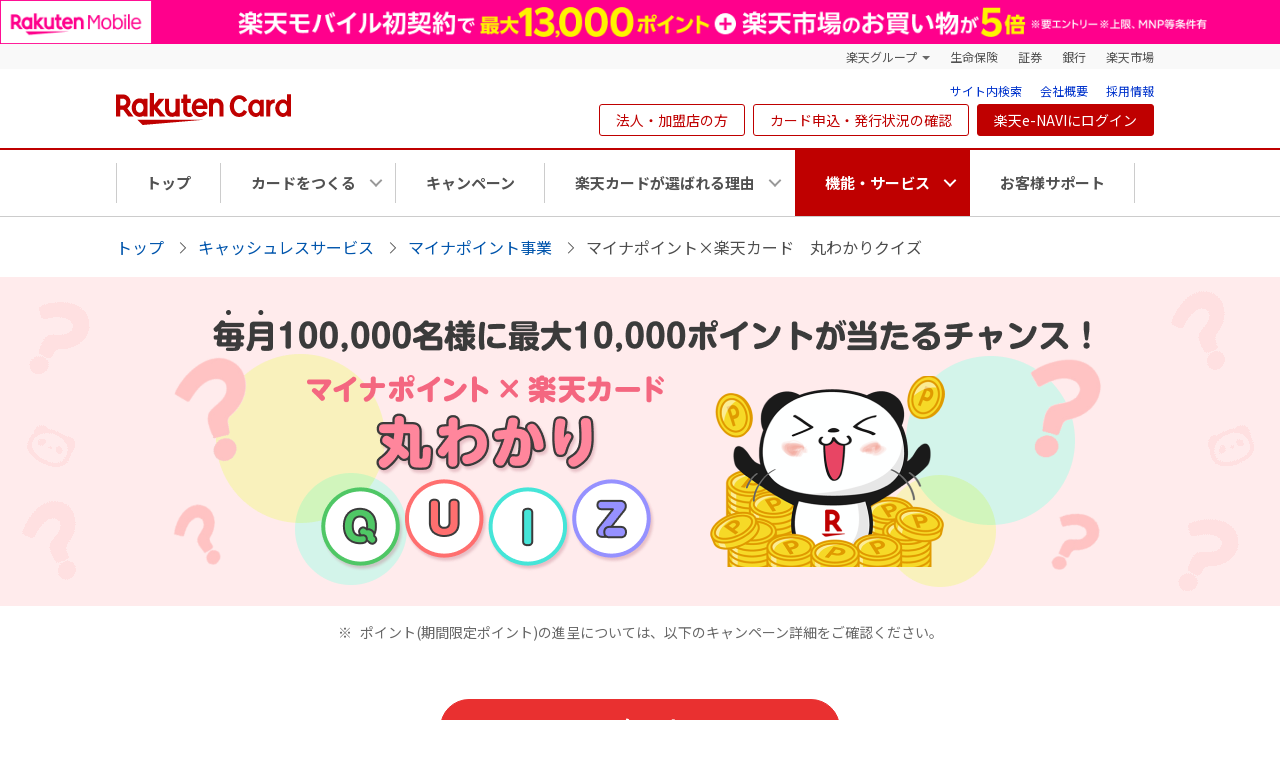

--- FILE ---
content_type: text/html; charset=UTF-8
request_url: https://www.rakuten-card.co.jp/campaign/spt/other/20200729/
body_size: 8787
content:
<!DOCTYPE html>
<html lang="ja">

<head>
  <meta charset="UTF-8">
  <meta http-equiv="X-UA-Compatible" content="IE=edge">
  <meta name="viewport" content="width=1080">
  <title>マイナポイント×楽天カード　丸わかりクイズ｜楽天カード</title>
  <meta name="description" content="「マイナポイント×楽天カード　丸わかりクイズ」は、マイナポイントに関するクイズです。全問正解した方に抽選でポイントを進呈いたします。">
  <meta name="keywords" content="マイナンバーカード,マイナンバー,マイナポイント,楽天カード">
  <meta property="og:locale" content="ja_JP">
  <meta property="og:type" content="website">
  <meta property="og:title" content="マイナポイント×楽天カード　丸わかりクイズ">
  <meta property="og:description" content="「マイナポイント×楽天カード　丸わかりクイズ」は、マイナポイントに関するクイズです。全問正解した方に抽選でポイントを進呈いたします。">
  <meta property="og:url" content="https://www.rakuten-card.co.jp/campaign/spt/other/20200729/">
  <meta property="og:site_name" content="楽天カード">
  <meta property="fb:app_id" content="2149804935139212">
  <meta property="og:image" content="https://image.card.jp.rakuten-static.com/card_corp/pc/contents/logo_200x200.gif">
  <link rel="canonical" href="https://www.rakuten-card.co.jp/campaign/spt/other/20200729/">
  <link rel="stylesheet" href="https://static.card.jp.rakuten-static.com/card_corp/pc/css/contents/campaign/spt/other/20200729/rakuten-card-framework-1.6.0.min.css">
  <link rel="stylesheet" href="https://static.card.jp.rakuten-static.com/card_corp/pc/css/contents/campaign/spt/other/20200729/rakuten-card-icon-1.6.0.min.css">
  <link rel="stylesheet" href="https://static.card.jp.rakuten-static.com/card_corp/pc/css/common/header-2.1.1.min.css">
  <link rel="stylesheet" href="https://static.card.jp.rakuten-static.com/card_corp/pc/css/common/footer-2.0.0.min.css">
  <link rel="stylesheet" href="https://static.card.jp.rakuten-static.com/card_corp/pc/css/contents/campaign/spt/other/20200729/style.min.css?20200911">
   

<script>(window.BOOMR_mq=window.BOOMR_mq||[]).push(["addVar",{"rua.upush":"false","rua.cpush":"false","rua.upre":"false","rua.cpre":"false","rua.uprl":"false","rua.cprl":"false","rua.cprf":"false","rua.trans":"","rua.cook":"false","rua.ims":"false","rua.ufprl":"false","rua.cfprl":"false","rua.isuxp":"false","rua.texp":"norulematch","rua.ceh":"false","rua.ueh":"false","rua.ieh.st":"0"}]);</script>
                              <script>!function(e){var n="https://s.go-mpulse.net/boomerang/";if("False"=="True")e.BOOMR_config=e.BOOMR_config||{},e.BOOMR_config.PageParams=e.BOOMR_config.PageParams||{},e.BOOMR_config.PageParams.pci=!0,n="https://s2.go-mpulse.net/boomerang/";if(window.BOOMR_API_key="BGD27-RKZLH-HC9BY-VXAAE-E5EDR",function(){function e(){if(!o){var e=document.createElement("script");e.id="boomr-scr-as",e.src=window.BOOMR.url,e.async=!0,i.parentNode.appendChild(e),o=!0}}function t(e){o=!0;var n,t,a,r,d=document,O=window;if(window.BOOMR.snippetMethod=e?"if":"i",t=function(e,n){var t=d.createElement("script");t.id=n||"boomr-if-as",t.src=window.BOOMR.url,BOOMR_lstart=(new Date).getTime(),e=e||d.body,e.appendChild(t)},!window.addEventListener&&window.attachEvent&&navigator.userAgent.match(/MSIE [67]\./))return window.BOOMR.snippetMethod="s",void t(i.parentNode,"boomr-async");a=document.createElement("IFRAME"),a.src="about:blank",a.title="",a.role="presentation",a.loading="eager",r=(a.frameElement||a).style,r.width=0,r.height=0,r.border=0,r.display="none",i.parentNode.appendChild(a);try{O=a.contentWindow,d=O.document.open()}catch(_){n=document.domain,a.src="javascript:var d=document.open();d.domain='"+n+"';void(0);",O=a.contentWindow,d=O.document.open()}if(n)d._boomrl=function(){this.domain=n,t()},d.write("<bo"+"dy onload='document._boomrl();'>");else if(O._boomrl=function(){t()},O.addEventListener)O.addEventListener("load",O._boomrl,!1);else if(O.attachEvent)O.attachEvent("onload",O._boomrl);d.close()}function a(e){window.BOOMR_onload=e&&e.timeStamp||(new Date).getTime()}if(!window.BOOMR||!window.BOOMR.version&&!window.BOOMR.snippetExecuted){window.BOOMR=window.BOOMR||{},window.BOOMR.snippetStart=(new Date).getTime(),window.BOOMR.snippetExecuted=!0,window.BOOMR.snippetVersion=12,window.BOOMR.url=n+"BGD27-RKZLH-HC9BY-VXAAE-E5EDR";var i=document.currentScript||document.getElementsByTagName("script")[0],o=!1,r=document.createElement("link");if(r.relList&&"function"==typeof r.relList.supports&&r.relList.supports("preload")&&"as"in r)window.BOOMR.snippetMethod="p",r.href=window.BOOMR.url,r.rel="preload",r.as="script",r.addEventListener("load",e),r.addEventListener("error",function(){t(!0)}),setTimeout(function(){if(!o)t(!0)},3e3),BOOMR_lstart=(new Date).getTime(),i.parentNode.appendChild(r);else t(!1);if(window.addEventListener)window.addEventListener("load",a,!1);else if(window.attachEvent)window.attachEvent("onload",a)}}(),"".length>0)if(e&&"performance"in e&&e.performance&&"function"==typeof e.performance.setResourceTimingBufferSize)e.performance.setResourceTimingBufferSize();!function(){if(BOOMR=e.BOOMR||{},BOOMR.plugins=BOOMR.plugins||{},!BOOMR.plugins.AK){var n=""=="true"?1:0,t="",a="aoasp2ycccvik2lnxs4a-f-0b847cf72-clientnsv4-s.akamaihd.net",i="false"=="true"?2:1,o={"ak.v":"39","ak.cp":"1254641","ak.ai":parseInt("691193",10),"ak.ol":"0","ak.cr":19,"ak.ipv":4,"ak.proto":"h2","ak.rid":"9291ac89","ak.r":52526,"ak.a2":n,"ak.m":"a","ak.n":"essl","ak.bpcip":"3.129.39.0","ak.cport":55734,"ak.gh":"2.16.167.101","ak.quicv":"","ak.tlsv":"tls1.2","ak.0rtt":"","ak.0rtt.ed":"","ak.csrc":"-","ak.acc":"","ak.t":"1768799416","ak.ak":"hOBiQwZUYzCg5VSAfCLimQ==[base64]/mcsk7j8o2QgUDSBPNT3fdp1rPDYVfPp8G7ixwGczqmmAowf1hxPgdTtZgvsA4uWX+1bA4On50GZW5UWu9W4XqV3r/+Lu/51k/f/8iP1iwyfxp+NqEx3pN7VUT7+7hSvTXHssUx+wEj7HlFCWwN6uc8OwrwvgBviXDa/pW7IYvuUFsqU6wo11v19EyAk=","ak.pv":"56","ak.dpoabenc":"","ak.tf":i};if(""!==t)o["ak.ruds"]=t;var r={i:!1,av:function(n){var t="http.initiator";if(n&&(!n[t]||"spa_hard"===n[t]))o["ak.feo"]=void 0!==e.aFeoApplied?1:0,BOOMR.addVar(o)},rv:function(){var e=["ak.bpcip","ak.cport","ak.cr","ak.csrc","ak.gh","ak.ipv","ak.m","ak.n","ak.ol","ak.proto","ak.quicv","ak.tlsv","ak.0rtt","ak.0rtt.ed","ak.r","ak.acc","ak.t","ak.tf"];BOOMR.removeVar(e)}};BOOMR.plugins.AK={akVars:o,akDNSPreFetchDomain:a,init:function(){if(!r.i){var e=BOOMR.subscribe;e("before_beacon",r.av,null,null),e("onbeacon",r.rv,null,null),r.i=!0}return this},is_complete:function(){return!0}}}}()}(window);</script></head>

<body>
  <!-- MNO banner -->
<!-- script for bannar display and targeting -->
<script src="//jp.rakuten-static.com/1/grp/banner/js/create.js"></script>
<!-- PC header banner -->
<div id="mkdiv_header_pitari"></div>
<!-- MNO banner -->

<header class="global-header">
  <div class="rc-h-standard">
    <noscript>
      <div class="rc-h-noscript-bar">
        <div class="rc-h-inner">
          <p>JavaScriptが無効の為、一部のコンテンツをご利用いただけません。JavaScriptの設定を有効にしてからご利用いただきますようお願いいたします。（<a href="https://ichiba.faq.rakuten.net/detail/000006432">設定方法</a>）</p>
        </div>
      </div>
    </noscript>
    <div class="rc-h-utility-bar">
      <div class="rc-h-inner">
        <ul class="rc-h-group-nav">
          <li class="rc-h-dropdown rc-h-group-dropdown"><a href="http://www.rakuten.co.jp/sitemap/?scid=su_795" rel="nofollow">楽天グループ</a>
            <ul class="rc-h-dropdown-panel">
              <li><a href="https://r10.to/hO3ZS1" rel="nofollow">楽天の保険</a></li>
              <li><a href="https://r10.to/hb40SJ" rel="nofollow">楽天ペイ</a></li>
              <li><a href="https://r10.to/hOJyRK" rel="nofollow">楽天Edy</a></li>
              <li><a href="https://r10.to/hr6X6G" rel="nofollow">楽天ポイントカード</a></li>
              <li><a href="https://r10.to/hO9oQt" rel="nofollow">楽天保険一括見積もり</a></li>
              <li><a href="https://r10.to/hsXhgb" rel="nofollow">サービス一覧</a></li>
            </ul>
          </li>
          <li><a href="https://r10.to/hO1kCM" rel="nofollow">生命保険</a></li>
          <li><a href="https://r10.to/hOEnih" rel="nofollow">証券</a></li>
          <li><a href="https://r10.to/hOiAxo" rel="nofollow">銀行</a></li>
          <li><a href="https://r10.to/hsGi2W" rel="nofollow">楽天市場</a></li>
        </ul>
      </div>
    </div>
    <div class="rc-h-service-bar">
      <div class="rc-h-inner">
        <div class="rc-h-site-id">
          <a href="/" class="gh-logo"><img src="//image.card.jp.rakuten-static.com/card_corp/common/logo/logo_horizon-2.0.0.svg" width="175" height="32" alt="楽天カード株式会社"></a>
        </div>
        <div class="rc-h-site-menu">
          <div class="rc-h-menu-btns">
            <ul class="rc-h-help-nav">
              <li><a href="/sitesearch/?l-id=corp_oo_low_to_sitesearch">サイト内検索</a></li>
              <li><a href="/corporate/">会社概要</a></li>
              <li><a href="/corporate/career/">採用情報</a></li>
            </ul>
            <ul class="gh-main-links rc-h-action-nav">
              <li><a href="/merchant/?l-id=corp_oo_header_merchant_pc" class="gh-btn gh-btn-outline">法人・加盟店の方</a></li>
              <li><a href="https://apply.card.rakuten.co.jp/status/input.xhtml?url=ReferForm&l-id=corp_oo_header_ongoing_pc" class="gh-btn gh-btn-outline">カード申込・発行状況の確認</a></li>
              <li><a href="/e-navi/members/" class="gh-btn">楽天e-NAVIにログイン</a></li>
            </ul>
          </div>
        </div>
      </div>
    </div>
  </div>
</header>

  
  <nav class="global-nav">
  <div class="gn-main">
    <dl>
      <dt>
        <a href="/?l-id=corp_oo_gnav_top_pc">トップ</a>
      </dt>
      <dd></dd>
    </dl>
    <dl class="js-dropdown-menu-toggle">
      <dt>
        <div>カードをつくる<span class="gn-icon-arrow"><span class="gn-icon-arrow_left"></span><span class="gn-icon-arrow_right"></span></span></div>
      </dt>
      <dd>
        <a href="/card/?l-id=corp_oo_gnav_product_pc">すべてのカードから選ぶ</a>
        <a href="/design-card/?l-id=corp_oo_gnav_to_design_pc">デザインで選ぶ</a>
        <a href="/add-card/?l-id=corp_oo_from_gnav_to_add-card_pc">2枚目のカードをつくる</a>
      </dd>
    </dl>
    <dl>
      <dt>
        <a href="/campaign/?l-id=corp_oo_gnav_campaign_pc">キャンペーン</a>
      </dt>
      <dd></dd>
    </dl>
    <dl class="js-dropdown-menu-toggle">
      <dt>
        <div class="gn-before-active">
          楽天カードが選ばれる理由<span class="gn-icon-arrow"><span class="gn-icon-arrow_left"></span><span class="gn-icon-arrow_right"></span></span>
        </div>
      </dt>
      <dd>
        <a href="/point/?l-id=corp_oo_from_gnav_to_point_pc">ポイント</a>
        <a href="/security/?l-id=corp_oo_from_gnav_to_security_pc">セキュリティ</a>
        <a href="/overseas/?l-id=corp_oo_from_gnav_to_overseas_pc">海外・トラベル</a>
        <a href="/support/customer/?l-id=corp_oo_from_gnav_to_customer_pc">お客様満足への取り組み</a>
        <a href="/sponsor-event/?l-id=corp_oo_from_gnav_to_sponsor_pc">協賛・イベントのご紹介</a>
        <a href="/episode/?l-id=corp_oo_from_gnav_to_episode_pc">エピソードのご紹介</a>
      </dd>
    </dl>
    <dl class="js-dropdown-menu-toggle">
      <dt>
        <div class="gn-active">
          機能・サービス<span class="gn-icon-arrow"><span class="gn-icon-arrow_left"></span><span class="gn-icon-arrow_right"></span></span>
        </div>
      </dt>
      <dd>
        <a href="/adjustment/?l-id=corp_oo_from_gnav_to_adjustment_pc">お支払い調整・キャッシング</a>
        <a href="/cashless/?l-id=corp_oo_from_gnav_to_cashless_pc">キャッシュレスサービス</a>
        <a href="/service/?l-id=corp_oo_from_gnav_to_service_pc">役立つサービス</a>
        <a href="/fintech/?l-id=corp_oo_from_gnav_to_fintech_pc">楽天カード会員様特典</a>
        <a href="/utility/?l-id=corp_oo_from_gnav_to_utility_pc">携帯・公共料金などのお支払い</a>
      </dd>
    </dl>
    <dl>
      <dt>
        <a href="/support/?l-id=corp_oo_gnav_support_pc">お客様サポート</a>
      </dt>
      <dd></dd>
    </dl>
  </div>
</nav>

  
  <ul class="breadcrumbs mt-2 mb-2">
    <li><a href="/">トップ</a></li>
    <li><a href="/cashless/">キャッシュレスサービス</a></li>
    <li><a href="/cashless/mynumbercard-point/">マイナポイント事業</a></li>
    <li>マイナポイント×楽天カード　丸わかりクイズ</li>
  </ul>
  <main>
    <article>
      <div>
        <div class="jumbotron d-flex align-items-center justify-content-center mb-2">
          <img src="https://image.card.jp.rakuten-static.com/card_corp/pc/contents/campaign/spt/other/20200729/main_quiz_titl_02.png" srcset="https://image.card.jp.rakuten-static.com/card_corp/pc/contents/campaign/spt/other/20200729/main_quiz_titl_02@2x.png 2x" alt="毎月100,000名様に最大10,000ポイントが当たるチャンス！ マイナポイント×楽天カード　丸わかりクイズ" width="939" height="290">
        </div>
        <div class="d-flex justify-content-center">
          <ul class="list-asterisk text-small text-dark">
            <li>ポイント(期間限定ポイント)の進呈については、以下のキャンペーン詳細をご確認ください。</li>
          </ul>
        </div>
        <div class="container pt-5">
          <div class="text-center mb-7">
            <a class="btn btn-primary rounded-pill start-btn" href="/campaign/spt/other/20200729/quiz?l-id=corp_oo_pandaquizlp_to_quiz_pc">スタート</a>
          </div>
          <div class="accordion-heading d-flex justify-content-between align-items-center px-3 py-2 collapsed" data-toggle="accordion" data-target="#accordion">
            <div>キャンペーン詳細</div>
            <span class="rakuten-card-icon chevron-right font-weight-bold"></span>
          </div>
          <div id="accordion" class="collapsed">
            <div class="px-3 py-2 border-bottom">
              <p class="mb-1 font-weight-bold">参加条件</p>
              <div class="text-small">「マイナポイント×楽天カード　丸わかりクイズ」は、楽天会員であれば、どなたでもご利用いただけます。本企画期間中、ご応募いただいた会員様を対象に抽選で最大10,000ポイントをプレゼント！1度ご応募いただくことで毎月抽選にご参加いただけます。</div>
            </div>
            <div class="px-3 py-2 border-bottom">
              <p class="mb-1 font-weight-bold">当選本数</p>
              <div class="text-small">
                <p class="mb-1">「マイナポイント×楽天カード　丸わかりクイズ」の当選本数は各月100,000本(合計80万本)です。</p>
                <div class="d-flex mb-1">
                  <div>内訳：</div>
                  <div>
                    <span class="text-primary">10,000</span>ポイント　1本<br>
                    <span class="text-primary">1,000</span>ポイント　 5本<br>
                    <span class="text-primary">1</span>ポイント　99,994本
                  </div>
                </div>
                <ul class="list-asterisk text-xsmall text-dark mb-0">
                  <li>期間限定ポイントで進呈いたします。</li>
                </ul>
              </div>
            </div>
            <div class="px-3 py-2 border-bottom">
              <p class="mb-1 font-weight-bold">開催期間</p>
              <div class="text-small">
                <p class="mb-1">2020年7月29日(水)10:00～2021年3月31日(水)23:59</p>
                <ul class="list-asterisk text-xsmall text-dark mb-0">
                  <li>この期間に本キャンペーンでの応募を完了された方が対象です</li>
                </ul>
              </div>
            </div>
            <div class="px-3 py-2 border-bottom">
              <p class="mb-1 font-weight-bold">ポイント進呈予定日</p>
              <div class="text-small">
                <p class="mb-1">
                  2020年9月～2021年4月の期間中の毎月20日頃
                </p>
                ポイント進呈月の前月末までにご応募された方を対象に<span class="text-primary">毎月</span>抽選を行います。<br>
                当選はひとつの楽天IDにつき1回までとなります。
              </div>
            </div>
            <div class="px-3 py-2 border-bottom">
              <p class="mb-1 font-weight-bold">ポイント有効期限</p>
              <div class="text-small">ポイント進呈月の翌月末日まで</div>
            </div>
            <div class="px-3 py-2 border-bottom">
              <p class="mb-1 font-weight-bold">お問い合わせ</p>
              <div class="text-small">
                楽天カード株式会社コンタクトセンター<br>
                0570-66-6910(営業時間9:30～17:30)
                <ul class="list-asterisk text-xsmall text-dark mt-1 mb-0">
                  <li>上記電話番号がご利用いただけない場合は092-474-6287をご利用ください。</li>
                </ul>
              </div>
            </div>
            <div class="px-3 py-2 border-bottom">
              <p class="mb-1 font-weight-bold">注意事項</p>
              <ul class="list text-small mb-0">
                <li>
                  当選者は厳正な抽選のうえで選出いたします。
                </li>
                <li>
                  当選された場合、ポイント付与をもって発表にかえさせていただきます。
                </li>
                <li>
                  当選後、キャンペーンに応募いただいた方のポイント口座に楽天ポイントを付与させていただきます。獲得した楽天ポイントは、<a href="https://r10.to/hIBdL9" target="_blank" rel="noopener noreferrer">楽天PointClubの実績画面</a>でご確認ください。
                </li>
                <li>
                  楽天ポイントについて<a href="https://r10.to/hzQZt9" target="_blank" rel="noopener noreferrer">詳しくはこちら<span class="rakuten-card-icon chevron-right"></span></a>
                </li>
                <li>
                  期間限定ポイントについて<a href="https://r10.to/hlei7e" target="_blank" rel="noopener noreferrer">詳しくはこちら<span class="rakuten-card-icon chevron-right"></span></a>
                </li>
                <li>
                  当選で獲得された楽天ポイントは、応募された楽天会員に対して付与されます。<br>
                  他の楽天会員に譲渡したり、楽天会員間で楽天ポイントを共有することはできません。
                </li>
                <li>
                  このキャンペーンは予告なく中止させていただく場合がございます。
                </li>
                <li>
                  同一人物の複数の楽天ID登録による応募など、不正行為と弊社が判断した場合はポイント付与対象外とさせていただきます。あらかじめご了承ください。
                </li>
                <li>
                  楽天グループ社員およびキャンペーンの関係者による応募は無効とします。
                </li>
              </ul>
            </div>
          </div>
          <hr class="divider divider-small my-7">
          <div>
            <div class="sns-title mb-5">ご家族やご友人にシェアしませんか？</div>
            <div class="d-flex justify-content-center">
              <a href="https://r10.to/hz0iVp" target="_blank" rel="noopener noreferrer" class="px-5">
                <img src="https://image.card.jp.rakuten-static.com/card_corp/common/icon/icon_facebook_circle.svg" width="64" height="64" alt="Facebookでシェア">
              </a>
              <a href="https://r10.to/hzLJKL" target="_blank" rel="noopener noreferrer" class="px-5">
                <img src="https://image.card.jp.rakuten-static.com/card_corp/common/icon/icon_twitter_circle.svg" width="64" height="64" alt="Twitterでシェア">
              </a>
              <a href="https://r10.to/hluoxE" target="_blank" rel="noopener noreferrer" class="px-5">
                <img src="https://image.card.jp.rakuten-static.com/card_corp/common/icon/icon_line_circle.svg" width="64" height="64" alt="LINEでシェア">
              </a>
            </div>
          </div>
          <hr class="divider divider-small my-7">
          <div class="mynumbercard-point-participation mb-7">
            <p><a class="btn btn-primary rounded-pill px-3 py-2 text-large" href="/cashless/mynumbercard-point/?l-id=corp_oo_pandaquizstart_to_mynumbercard-point_pc">楽天カードでのマイナポイント参加方法</a></p>
             <p><a href="https://r10.to/hzasFH" target="_blank" rel="noopener noreferrer">楽天カードをお持ちでない方はこちら<span class="rakuten-card-icon chevron-right"></span></a>
              </p> 
          </div>
          <div class="row mb-7">
            <div class="col d-flex justify-content-end">
              <div class="text-center">
                <div class="mb-3">
                    <img src="https://image.card.jp.rakuten-static.com/card_corp/pc/contents/campaign/spt/other/20200729/img_quiz_maina.jpg" alt="マイナンバーカード発行方法" width="267" height="114">
                </div>
                <a class="btn btn-outline-primary btn-medium rounded-pill" href="https://r10.to/hztUXs" target="_blank" rel="noopener noreferrer">マイナンバーカード発行方法</a>
              </div>
            </div>
            <div class="col">
              <div class="text-center">
                <div class="mb-3">
                  <img src="https://image.card.jp.rakuten-static.com/card_corp/pc/contents/campaign/spt/other/20200729/img_quiz_pay.jpg" alt="楽天ペイでマイナポイント" width="267" height="114">
                </div>
                <a class="btn btn-outline-primary btn-medium rounded-pill" href="https://r10.to/hlq2lk" target="_blank" rel="noopener noreferrer">楽天ペイでマイナポイント</a>
              </div>
            </div>
            <div class="col d-flex justify-content-start">
              <div class="text-center">
                <div class="mb-3">
                  <img src="https://image.card.jp.rakuten-static.com/card_corp/pc/contents/campaign/spt/other/20200729/img_quiz_edy_02.jpg" alt="楽天Edyでマイナポイント" width="267" height="114">
                </div>
                <a class="btn btn-outline-primary btn-medium rounded-pill" href="https://edy.rakuten.co.jp/info/mynumber_point/?scid=wi_oth_202006_mynumber_quiz" target="_blank" rel="noopener noreferrer">楽天Edyでマイナポイント</a>
              </div>
            </div>
          </div>
            <hr class="divider divider-small my-7">
        </div>
      </div>
    </article>
    <div id="scroll-top"></div>
  </main>
  <!-- Google Tag Manager -->
<script>(function(w,d,s,l,i){w[l]=w[l]||[];w[l].push({'gtm.start':
    new Date().getTime(),event:'gtm.js'});var f=d.getElementsByTagName(s)[0],
    j=d.createElement(s),dl=l!='dataLayer'?'&l='+l:'';j.async=true;j.src=
    'https://www.googletagmanager.com/gtm.js?id='+i+dl;f.parentNode.insertBefore(j,f);
    })(window,document,'script','dataLayer','GTM-KXN569S');</script>
    <!-- End Google Tag Manager -->
    <!-- Google Tag Manager (noscript) -->
  <noscript><iframe src="https://www.googletagmanager.com/ns.html?id=GTM-KXN569S"
    height="0" width="0" style="display:none;visibility:hidden"></iframe></noscript>
    <!-- End Google Tag Manager (noscript) -->

<!-- ========== footer ========== -->
<!-- MNO banner -->
<div id="mkdiv_footer_pitari"></div>
<!-- MNO banner -->

<div class="rc-f-standard rc-f-liquid rc-f-custom01">

    <div class="rc-f-section00">
        <div class="rc-f-inner">
            <ul class="rc-f-list-nav rc-f-center">
                <li><a href="/agreement/">会員規約</a></li>
                <li><a href="/info/rules/credit_policy/">クレジットポリシー</a></li>
                <li><a href="/info/rules/site/">サイトのご利用案内</a></li>
                <li><a href="/info/rules/copy/">コピーライト</a></li>
                <li><a href="/info/rules/menseki/">免責事項</a></li>
                <li><a href="/info/rules/customer_policy/">お客様応対基本方針</a></li>
                <li><a href="/info/rules/antisocialforces/">反社会的勢力に対する基本方針</a></li>
                <li><a href="/info/rules/maneron/">マネー・ローンダリングおよびテロ資金供与対策に関する取り組み</a></li>
                <li><a href="/sitemap/">サイトマップ</a></li>
                <li class="rc-f-list-nav-last"><a href="http://www.j-credit.or.jp/">日本クレジット協会</a></li>
            </ul>
        </div>
    </div><!-- /.rc-f-section00 -->

    <div class="rc-f-section-content01">
        <div class="rc-f-section-bar">
            <div class="rc-f-inner">
                <dl class="rc-f-dl-inline rc-f-center">
                    <dt>キーワード</dt>
                    <dd>
                        <ul class="rcf-list-inline">
                            <li><a href="/card/rakuten-card/">楽天カード</a></li>
                            <li><a href="/service/etc-card/">楽天ETCカード</a></li>
                            <li><a href="/e-navi/members/">楽天e-NAVI</a></li>
                            <li><a href="/revo/">リボ払い</a></li>
                            <li><a href="/cashing/">キャッシング</a></li>
                            <li><a href="/service/app/?l-id=corp_oo_pv_corp_002">楽天カードアプリ</a></li>
                            <li><a href="/service/toto/?l-id=corp_oo_pv_corp_003">楽天toto&nbsp;&nbsp;楽天カード店</a></li>
                            <li class="rc-f-list-nav-last"><a href="/campaign/?l-id=corp_oo_pv_corp_004">楽天カード  キャンペーン一覧</a></li>
                        </ul>
                    </dd>
                </dl>
            </div>
        </div>
    </div><!-- /.rc-f-section-content01 -->

    <div class="rc-f-section-content00">
        <div class="rc-f-section-bar rc-f-first">
            <div class="rc-f-inner">
                <dl class="rc-f-dl-inline-box">
                    <dt class="rc-f-dl-title01 rc-f-text-em">楽天グループ</dt>
                    <dd>
                        <ul class="rc-f-list-inline">
                            <li><a href="//www.rakuten.co.jp/sitemap/" class="rc-f-btn"><span>サービス一覧</span></a></li><li><a href="//www.rakuten.co.jp/sitemap/inquiry.html" class="rc-f-btn"><span>お問い合わせ一覧</span></a></li>
                        </ul>
                    </dd>
                </dl>
            </div>
        </div>

        <div class="rc-f-section-bar">
            <div class="rc-f-inner">
                <dl class="rc-f-dl-inline rc-f-block">
                    <dt class="rc-f-dl-title01">おすすめ</dt>
                    <dd class="rc-f-text-strong" id="grpRakutenRecommend"></dd>
                </dl>
                <ul class="rc-f-row rc-f-row-dot rc-f-row4">
                    <li class="rc-f-col rc-f-first">
                        <div class="rc-f-media rc-f-nav-item">
                            <div class="rc-f-media-head"><a href="/card/">楽天市場でポイントが最大3倍貯まるクレジットカードを申し込む</a></div>
                            <div class="rc-f-media-body">楽天カード</div>
                        </div>
                    </li>
                    <li class="rc-f-col">
                        <div class="rc-f-media rc-f-nav-item rc-f-nav-item-delimit">
                            <div class="rc-f-media-head"><a href="/point/shop-point/?l-id=corp_oo_from_footer_shop-point_pc">豊富なジャンルでポイントアップの「楽天カードポイントプラス」で貯める</a></div>
                            <div class="rc-f-media-body">楽天カード</div>
                        </div>
                    </li>
                    <li class="rc-f-col">
                        <div class="rc-f-media rc-f-nav-item rc-f-nav-item-delimit">
                            <div class="rc-f-media-head"><a href="//edy.rakuten.co.jp/">コンビニなどで簡単に使える、Edy機能付き楽天カードでポイントを貯める</a></div>
                            <div class="rc-f-media-body">楽天Edy</div>
                        </div>
                    </li>
                    <li class="rc-f-col">
                        <div class="rc-f-media rc-f-nav-item rc-f-nav-item-delimit">
                            <div class="rc-f-media-head"><a href="//www.rakuten-bank.co.jp/">キャッシュカード一体型の楽天銀行カードを申し込む</a></div>
                            <div class="rc-f-media-body">楽天銀行</div>
                        </div>
                    </li>
                  </ul>
            </div>
        </div><!-- /.rc-f-section-bar -->
    </div><!-- /.rc-f-section-content00 -->

    <div class="rc-f-section01">
        <div class="rc-f-inner rc-f-bottom">
            <ul class="rcf-list-inline rcf-list-block">
                <li><a href="/corporate/" rel="nofollow">会社概要</a></li><li><a href="/corporate/history/" rel="nofollow">沿革</a></li><li><a href="/corporate/ir/">IR資料</a></li><li><a href="/corporate/press_release/">プレスリリース</a></li><li><a href="/personal/statement/" rel="nofollow">個人情報保護方針・公表事項</a></li><li><a href="/corporate/sustainability/?l-id=corp_oo_pcfoot-bottom_to_sustainability-top">サステナビリティ</a></li><li><a href="/corporate/career/">採用情報</a></li>
            </ul>
            <p class="copyright">&copy; Rakuten Card Co., Ltd.</p>
        </div>
    </div><!-- /.rc-f-section01 -->

</div><!-- /.rc-f-standard -->

<!-- Google Code start -->
<script type="text/javascript">
    /* <![CDATA[ */
    var google_conversion_id = 1009382166;
    var google_conversion_label = "cX0tCPLd1QMQluan4QM";
    var google_custom_params = window.google_tag_params;
    var google_remarketing_only = true;
    /* ]]> */
</script>
<script type="text/javascript" src="//www.googleadservices.com/pagead/conversion.js"></script>
<noscript>
<div style="display:inline;">
    <img height="1" width="1" style="border-style:none;" alt="" src="//googleads.g.doubleclick.net/pagead/viewthroughconversion/1009382166/?value=0&amp;label=cX0tCPLd1QMQluan4QM&amp;guid=ON&amp;script=0">
</div>
</noscript>
<!-- Google Code finish -->

<script type="text/javascript" src="//jp.rakuten-static.com/1/js/grp/ftr/js/parm_selector_footer.js"></script>

<!-- RAT tag start-->
<!-- Generic Parameter -->
<input type="hidden" name="rat" id="ratAccountId" value="1005">
<input type="hidden" name="rat" id="ratServiceId" value="1">
<input type="hidden" name="rat" id="ratPageLayout" value="">
<input type="hidden" name="rat" id="ratSiteSection" value="">
<input type="hidden" name="rat" id="ratPageName" value="">
<input type="hidden" name="rat" id="ratAbTest" value="">
<!-- Custom Parameter -->
<input type="hidden" name="rat" id="ratCustomParameters" value="{}">
<!-- Conversion Parameter -->
<input type="hidden" name="rat" id="ratCvEvent" value="{}">
<script type="text/javascript" src="//r.r10s.jp/com/rat/js/rat-sec.js"></script>
<!-- /RAT tag end-->
<!-- asyncで読み込みしないこと -->
<!-- ========== /footer ========== -->

  
  <!-- jquery -->
<script src="https://static.card.jp.rakuten-static.com/card_corp/pc/js/common/jquery-3.4.1.min.js"></script>
<!-- / jquery -->

  
  <script src="https://static.card.jp.rakuten-static.com/card_corp/pc/js/common/jquery.easing.min.js"></script>
  <script src="https://static.card.jp.rakuten-static.com/card_corp/pc/js/common/header.min.js"></script>
  <script src="https://static.card.jp.rakuten-static.com/card_corp/pc/js/common/scrolltop.min.js"></script>
  <script src="https://static.card.jp.rakuten-static.com/card_corp/smart/js/common/accordion.min.js"></script>
<script type="text/javascript"  src="/8bA_cl/uhC/xC3/lBjWmA/fumONSwNDVkbtDEt/EUtTKgJtRA/bG4lV/WQvF2AB"></script></body>

</html>


--- FILE ---
content_type: text/css
request_url: https://static.card.jp.rakuten-static.com/card_corp/pc/css/contents/campaign/spt/other/20200729/rakuten-card-framework-1.6.0.min.css
body_size: 2341
content:
@charset "UTF-8";/*!
 * Copyright 2020 Rakuten Card Co., Ltd.
 *//*!
 * Copyright 2011-2018 The Bootstrap Authors
 * Copyright 2011-2018 Twitter, Inc.
 * Licensed under MIT (https://github.com/twbs/bootstrap/blob/master/LICENSE)
 */@import url(https://fonts.googleapis.com/css?family=Noto+Sans+JP:400,500,700&display=swap&subset=japanese);@import url(https://fonts.googleapis.com/css?family=Roboto:400,500,700&display=swap&text=0123456789%2c);*,::after,::before{box-sizing:border-box}body{margin:0;font-family:"Hiragino Kaku Gothic ProN","Noto Sans JP",sans-serif;font-size:.875rem;font-weight:400;line-height:1.5;color:#4d4d4d;text-align:left;background-color:#fff;-webkit-text-size-adjust:100%;-webkit-tap-highlight-color:transparent}@media (min-width:576px){body{font-size:1rem}}[tabindex="-1"]:focus:not(:focus-visible){outline:0!important}hr{margin:1rem 0;color:inherit;background-color:currentColor;border:0;opacity:.25}hr:not([size]){height:1px}.h2,h2{margin-top:0;margin-bottom:1rem;font-weight:700;line-height:1.5}.h2,h2{font-size:24px}@media (min-width:576px){.h2,h2{font-size:26px}}p{margin-top:0;margin-bottom:1rem}ol,ul{padding-left:2rem}dl,ol,ul{margin-top:0;margin-bottom:1rem}ol ol,ol ul,ul ol,ul ul{margin-bottom:0}ol li,ul li{margin-bottom:.5em}ol li:last-child,ul li:last-child{margin-bottom:0}ol li ol,ol li ul,ul li ol,ul li ul{margin-top:.5em}dt{font-weight:700}dd{margin-bottom:.5rem;margin-left:0}strong{font-weight:bolder}sub{position:relative;font-size:75%;line-height:0;vertical-align:baseline}sub{bottom:-.25em}a{color:#0085c7;text-decoration:none}a:hover{color:#00527b;text-decoration:none}a:not([href]),a:not([href]):hover{color:inherit;text-decoration:none}img{vertical-align:middle}svg{overflow:hidden;vertical-align:middle}caption{padding-top:8px;padding-bottom:8px;color:#b6b6b6;text-align:left;caption-side:bottom}label{display:inline-block;margin-bottom:.5rem}button{border-radius:0}button:focus{outline:1px dotted;outline:5px auto -webkit-focus-ring-color}button,input{margin:0;font-family:inherit;font-size:inherit;line-height:inherit}button,input{overflow:visible}button{text-transform:none}[type=button],[type=reset],[type=submit],button{-webkit-appearance:button}[type=button]:not(:disabled),[type=reset]:not(:disabled),[type=submit]:not(:disabled),button:not(:disabled){cursor:pointer}::-moz-focus-inner{padding:0;border-style:none}input[type=date],input[type=datetime-local],input[type=month],input[type=time]{-webkit-appearance:textfield}legend{float:left;width:100%;padding:0;margin-bottom:.5rem;font-size:1.5rem;line-height:inherit;color:inherit;white-space:normal}::-webkit-datetime-edit{overflow:visible;line-height:0}[type=search]{outline-offset:-2px;-webkit-appearance:textfield}::-webkit-search-decoration{-webkit-appearance:none}::-webkit-file-upload-button{font:inherit;-webkit-appearance:button}main{display:block}[hidden]{display:none!important}.list{padding-left:0;list-style:none}.list>li{position:relative;padding-left:calc(1em + .5rem)}.list>li::before{content:"・";position:absolute;top:0;left:0}.list-asterisk{padding-left:0;list-style:none}.list-asterisk>li{position:relative;padding-left:calc(1em + .5rem)}.list-asterisk>li::before{content:"※";position:absolute;top:0;left:0}.list-unstyled{padding-left:0;list-style:none}.container{width:100%;padding-right:16px;padding-left:16px;margin-right:auto;margin-left:auto}@media (min-width:576px){.container{max-width:540px}}@media (min-width:768px){.container{max-width:720px}}@media (min-width:992px){.container{max-width:960px}}@media (min-width:1200px){.container{max-width:1080px}}.row{display:-ms-flexbox;display:flex;-ms-flex-wrap:wrap;flex-wrap:wrap;margin-right:-12px;margin-left:-12px}.col,.col-8{position:relative;width:100%;padding-right:12px;padding-left:12px}.col{-ms-flex-preferred-size:0;flex-basis:0;-ms-flex-positive:1;flex-grow:1;max-width:100%}.col-8{-ms-flex:0 0 66.66667%;flex:0 0 66.66667%;max-width:66.66667%}.btn{display:inline-block;font-weight:500;color:#4d4d4d;text-align:center;vertical-align:middle;-webkit-user-select:none;-ms-user-select:none;user-select:none;background-color:transparent;border:1px solid transparent;padding:10px 20px;font-size:.875rem;line-height:1.5;border-radius:.25rem;transition:background-color .2s ease-out,border-color .2s ease-out}@media (prefers-reduced-motion:reduce){.btn{transition:none}}.btn:hover{color:#4d4d4d;text-decoration:none}.btn:focus{outline:0}.btn:disabled{opacity:.25}.btn-primary{color:#fff;background-color:#e93030;border-color:#e93030}.btn-primary:hover{color:#fff;background-color:#d80000;border-color:#d80000}.btn-primary:disabled{color:#fff;background-color:#d80000;border-color:#d80000}.btn-primary:not(:disabled):not(.disabled):active{color:#fff;background-color:#bf0000;border-color:#bf0000}.btn-outline-primary{color:#e93030;border-color:#e93030}.btn-outline-primary:hover{color:#e93030;border-color:#e93030;background-color:#ffe8e8}.btn-outline-primary:disabled{color:#e93030;border-color:#e93030}.btn-outline-primary:not(:disabled):not(.disabled):active{color:#e93030;border-color:#e93030;background-color:#ffd3d3}.btn-medium{padding:12px 24px;font-size:1rem;line-height:1.5;border-radius:.25rem}.btn-large{padding:15px 28px;font-size:1.125rem;line-height:1.5;border-radius:.3rem}.card{position:relative;display:-ms-flexbox;display:flex;-ms-flex-direction:column;flex-direction:column;min-width:0;word-wrap:break-word;background-color:#fff;background-clip:border-box;border:1px solid #ededed;box-shadow:0 2px 4px rgba(0,0,0,.1);border-radius:8px}.card>hr{margin-right:0;margin-left:0}.card-body{-ms-flex:1 1 auto;flex:1 1 auto;min-height:1px;padding:24px}.alert{position:relative;padding:.75rem 1.25rem;margin-bottom:1rem;border:1px solid transparent;border-radius:.25rem}.divider{margin-top:0;margin-bottom:0;opacity:1}.divider-small{background-color:#d1d1d1}.jumbotron{height:120px;background-repeat:no-repeat;background-position:center}@media (min-width:576px){.jumbotron{height:240px}}.clearfix::after{display:block;clear:both;content:""}.float-right{float:right!important}.d-inline-block{display:inline-block!important}.d-flex{display:-ms-flexbox!important;display:flex!important}.border-bottom{border-bottom:1px solid #ebebeb!important}.flex-fill{-ms-flex:1 1 auto!important;flex:1 1 auto!important}.justify-content-start{-ms-flex-pack:start!important;justify-content:flex-start!important}.justify-content-end{-ms-flex-pack:end!important;justify-content:flex-end!important}.justify-content-center{-ms-flex-pack:center!important;justify-content:center!important}.justify-content-between{-ms-flex-pack:justify!important;justify-content:space-between!important}.align-items-center{-ms-flex-align:center!important;align-items:center!important}.my-7{margin-top:80px!important;margin-bottom:80px!important}.mt-1{margin-top:8px!important}.mt-2{margin-top:16px!important}.mt-3{margin-top:24px!important}.mt-auto{margin-top:auto!important}.mr-2{margin-right:16px!important}.mr-3{margin-right:24px!important}.mb-0{margin-bottom:0!important}.mb-1{margin-bottom:8px!important}.mb-2{margin-bottom:16px!important}.mb-3{margin-bottom:24px!important}.mb-4{margin-bottom:32px!important}.mb-5{margin-bottom:40px!important}.mb-7{margin-bottom:80px!important}.ml-2{margin-left:16px!important}.px-2{padding-right:16px!important;padding-left:16px!important}.px-3{padding-right:24px!important;padding-left:24px!important}.px-5{padding-right:40px!important;padding-left:40px!important}.py-2{padding-top:16px!important;padding-bottom:16px!important}.py-7{padding-top:80px!important;padding-bottom:80px!important}.pt-5{padding-top:40px!important}.font-weight-bold{font-weight:700!important}.text-right{text-align:right!important}.text-center{text-align:center!important}.text-xsmall{font-size:.75rem!important}.text-small{font-size:.875rem!important}.text-large{font-size:1.125rem!important}.text-xlarge{font-size:1.25rem!important}.rounded-pill{border-radius:50rem!important}.text-primary{color:#e93030!important}a.text-primary:focus,a.text-primary:hover{color:#b91414!important}.text-dark{color:#686868!important}a.text-dark:focus,a.text-dark:hover{color:#424242!important}

--- FILE ---
content_type: text/css
request_url: https://static.card.jp.rakuten-static.com/card_corp/pc/css/contents/campaign/spt/other/20200729/rakuten-card-icon-1.6.0.min.css
body_size: 176
content:
@font-face{font-family:rakuten-card-font;src:url(//static.card.jp.rakuten-static.com/card_corp/font/pc/contents/campaign/spt/other/20200729/rakuten-card-font.eot);src:url(//static.card.jp.rakuten-static.com/card_corp/font/pc/contents/campaign/spt/other/20200729/rakuten-card-font.eot?#iefix) format('eot'),url(//static.card.jp.rakuten-static.com/card_corp/font/pc/contents/campaign/spt/other/20200729/rakuten-card-font.woff2) format('woff2'),url(//static.card.jp.rakuten-static.com/card_corp/font/pc/contents/campaign/spt/other/20200729/rakuten-card-font.woff) format('woff'),url(//static.card.jp.rakuten-static.com/card_corp/font/pc/contents/campaign/spt/other/20200729/rakuten-card-font.ttf) format('truetype');font-weight:400;font-style:normal}.rakuten-card-icon{display:inline-block;font-family:rakuten-card-font;font-style:normal;font-weight:inherit;line-height:1;-webkit-font-smoothing:antialiased;-moz-osx-font-smoothing:grayscale}.chevron-right:before{content:"\EA20"}

--- FILE ---
content_type: text/css
request_url: https://static.card.jp.rakuten-static.com/card_corp/pc/css/common/header-2.1.1.min.css
body_size: 4644
content:
/*!
Rakuten Common Header
Copyright: Rakuten, inc.
Version: 0.1.4
*/@import url(https://fonts.googleapis.com/css?family=Noto+Sans+JP:400,700&display=swap&subset=japanese);body{min-width:1080px!important;text-size-adjust:none!important;-moz-text-size-adjust:none!important;-ms-text-size-adjust:none!important;-webkit-text-size-adjust:none!important}.rc-h-standard .rc-h-inner{max-width:1080px;padding:0 16px;-webkit-box-sizing:border-box;box-sizing:border-box}.rc-h-standard,.rc-h-standard.rc-h-liquid .rc-h-noscript-bar,.rc-h-standard.rc-h-liquid .rc-h-search-bar,.rc-h-standard.rc-h-liquid .rc-h-section-bar,.rc-h-standard.rc-h-liquid .rc-h-service-bar,.rc-h-standard.rc-h-liquid .rc-h-subsection-bar,.rc-h-standard.rc-h-liquid .rc-h-utility-bar{min-width:1080px}.rc-h-standard *{font-size:12px;line-height:1.6}.rc-h-standard,.rc-h-standard a:active,.rc-h-standard a:hover,.rc-h-standard a:link,.rc-h-standard a:visited{color:#515151}.rc-h-standard .rc-h-action-nav .rc-h-action-btn:hover,.rc-h-standard .rc-h-section-nav a.rc-h-active,.rc-h-standard .rc-h-subsection-nav a.rc-h-active{color:#bf0000}.rc-h-standard .rc-h-action-nav .rc-h-action-btn.rc-h-strong-action{border-color:#bf0000}.rc-h-standard .rc-h-service-bar{border-bottom-color:#bf0000}.rc-h-standard .rc-h-action-nav .rc-h-action-btn.rc-h-strong-action,.rc-h-standard .rc-h-action-nav .rc-h-btn-group .rc-h-action-btn,.rc-h-standard .rc-h-search-bar{background-color:#bf0000}.rc-h-standard .rc-h-genre-dropdown.rc-h-hover>a,.rc-h-standard .rc-h-genre-dropdown:hover>a{background-color:#df0000}.rc-h-standard .rc-h-action-nav .rc-h-action-btn.rc-h-books-action{background-color:#bf0000}.rc-h-standard .rc-h-action-nav .rc-h-action-btn.rc-h-kobo-action{background-color:#63c8d5}.rc-h-standard .rc-h-dropdown{position:relative}.rc-h-standard .rc-h-dropdown .rc-h-dropdown-panel{-webkit-box-sizing:border-box;box-sizing:border-box;position:absolute;margin:0;padding:1px;background:#fff;border:1px solid #ccc;z-index:1;white-space:nowrap;-webkit-box-shadow:1px 1px 2px 0 #cecece;box-shadow:1px 1px 2px 0 #cecece;display:none;top:100%;left:0}.rc-h-standard .rc-h-dropdown .rc-h-dropdown-panel>li{position:relative;float:none;margin:0;padding:0}.rc-h-standard .rc-h-dropdown .rc-h-dropdown-panel>li>a,.rc-h-standard .rc-h-dropdown .rc-h-dropdown-panel>li>span{display:block;position:relative;padding:4px 14px 4px 10px;font-size:12px;cursor:pointer}.rc-h-standard .rc-h-dropdown .rc-h-dropdown-panel>li a.rc-h-active,.rc-h-standard .rc-h-dropdown .rc-h-dropdown-panel>li span.rc-h-active,.rc-h-standard .rc-h-dropdown .rc-h-dropdown-panel>li.rc-h-active>a,.rc-h-standard .rc-h-dropdown .rc-h-dropdown-panel>li.rc-h-active>span,.rc-h-standard .rc-h-dropdown .rc-h-dropdown-panel>li.rc-h-hover>a,.rc-h-standard .rc-h-dropdown .rc-h-dropdown-panel>li.rc-h-hover>span,.rc-h-standard .rc-h-dropdown .rc-h-dropdown-panel>li:hover>a,.rc-h-standard .rc-h-dropdown .rc-h-dropdown-panel>li:hover>span{background:#f6f6f6;color:#000;text-decoration:none}.rc-h-standard .rc-h-dropdown .rc-h-dropdown-panel>li.rc-h-dropdown-child>a,.rc-h-standard .rc-h-dropdown .rc-h-dropdown-panel>li.rc-h-dropdown-child>span{padding-right:28px}.rc-h-standard .rc-h-dropdown .rc-h-dropdown-panel>li.rc-h-dropdown-child>a:after,.rc-h-standard .rc-h-dropdown .rc-h-dropdown-panel>li.rc-h-dropdown-child>span:after{position:absolute;top:50%;right:8px;display:inline-block;content:"";width:0;height:0;border-style:solid;border-top-width:4px;border-right-width:0;border-bottom-width:4px;border-left-width:4px;border-color:transparent transparent transparent #686868;margin-top:-4px;vertical-align:middle}.rc-h-standard .rc-h-dropdown .rc-h-dropdown-panel>li.rc-h-dropdown-child>.rc-h-dropdown-panel{display:none;top:0;left:100%;margin-left:-5px}.rc-h-standard .rc-h-dropdown .rc-h-dropdown-panel>li.rc-h-dropdown-child.rc-h-hover>a:after,.rc-h-standard .rc-h-dropdown .rc-h-dropdown-panel>li.rc-h-dropdown-child.rc-h-hover>span:after,.rc-h-standard .rc-h-dropdown .rc-h-dropdown-panel>li.rc-h-dropdown-child:hover>a:after,.rc-h-standard .rc-h-dropdown .rc-h-dropdown-panel>li.rc-h-dropdown-child:hover>span:after{border-left-color:#f2ab00}.rc-h-standard .rc-h-dropdown .rc-h-dropdown-panel>li.rc-h-dropdown-child.rc-h-hover>.rc-h-dropdown-panel,.rc-h-standard .rc-h-dropdown .rc-h-dropdown-panel>li.rc-h-dropdown-child:hover>.rc-h-dropdown-panel{display:block}.rc-h-standard .rc-h-dropdown.rc-h-hover .rc-h-dropdown-panel,.rc-h-standard .rc-h-dropdown:hover .rc-h-dropdown-panel{display:block}.rc-h-standard .rc-h-combobox-module{position:relative}.rc-h-standard .rc-h-combobox-module .rc-h-combobox-label{position:relative;padding:0 22px 0 8px;background:#fff;line-height:26px;cursor:pointer;-webkit-user-select:none;-ms-user-select:none;-moz-user-select:none;user-select:none}.rc-h-standard .rc-h-combobox-module .rc-h-combobox-label:after{position:absolute;top:50%;right:8px;display:inline-block;content:"";width:0;height:0;border-style:solid;border-top-width:4px;border-right-width:4px;border-bottom-width:0;border-left-width:4px;border-color:#686868 transparent transparent transparent;margin-top:-2px;vertical-align:middle}.rc-h-standard .rc-h-combobox-module .rc-h-combobox-panel{-webkit-box-sizing:border-box;box-sizing:border-box;position:absolute;margin:0;padding:1px;background:#fff;border:1px solid #ccc;z-index:1;white-space:nowrap;-webkit-box-shadow:1px 1px 2px 0 #cecece;box-shadow:1px 1px 2px 0 #cecece;overflow-y:scroll;overflow-x:hidden;display:none;min-width:100%;max-height:280px;top:100%;left:0}.rc-h-standard .rc-h-combobox-module .rc-h-combobox-panel>li{position:relative;float:none;margin:0;padding:0}.rc-h-standard .rc-h-combobox-module .rc-h-combobox-panel>li>a,.rc-h-standard .rc-h-combobox-module .rc-h-combobox-panel>li>span{display:block;position:relative;padding:4px 14px 4px 10px;cursor:pointer}.rc-h-standard .rc-h-combobox-module .rc-h-combobox-panel>li a.rc-h-active,.rc-h-standard .rc-h-combobox-module .rc-h-combobox-panel>li span.rc-h-active,.rc-h-standard .rc-h-combobox-module .rc-h-combobox-panel>li.rc-h-active>a,.rc-h-standard .rc-h-combobox-module .rc-h-combobox-panel>li.rc-h-active>span,.rc-h-standard .rc-h-combobox-module .rc-h-combobox-panel>li.rc-h-hover>a,.rc-h-standard .rc-h-combobox-module .rc-h-combobox-panel>li.rc-h-hover>span,.rc-h-standard .rc-h-combobox-module .rc-h-combobox-panel>li:hover>a,.rc-h-standard .rc-h-combobox-module .rc-h-combobox-panel>li:hover>span{background:#f6f6f6;color:#000;text-decoration:none}.rc-h-standard .rc-h-combobox-module .rc-h-combobox-panel>li.rc-h-dropdown-child>a,.rc-h-standard .rc-h-combobox-module .rc-h-combobox-panel>li.rc-h-dropdown-child>span{padding-right:28px}.rc-h-standard .rc-h-combobox-module .rc-h-combobox-panel>li.rc-h-dropdown-child>a:after,.rc-h-standard .rc-h-combobox-module .rc-h-combobox-panel>li.rc-h-dropdown-child>span:after{position:absolute;top:50%;right:8px;display:inline-block;content:"";width:0;height:0;border-style:solid;border-top-width:4px;border-right-width:0;border-bottom-width:4px;border-left-width:4px;border-color:transparent transparent transparent #686868;margin-top:-4px;vertical-align:middle}.rc-h-standard .rc-h-combobox-module .rc-h-combobox-panel>li.rc-h-dropdown-child>.rc-h-dropdown-panel{display:none;top:0;left:100%;margin-left:-5px}.rc-h-standard .rc-h-combobox-module .rc-h-combobox-panel>li.rc-h-dropdown-child.rc-h-hover>a:after,.rc-h-standard .rc-h-combobox-module .rc-h-combobox-panel>li.rc-h-dropdown-child.rc-h-hover>span:after,.rc-h-standard .rc-h-combobox-module .rc-h-combobox-panel>li.rc-h-dropdown-child:hover>a:after,.rc-h-standard .rc-h-combobox-module .rc-h-combobox-panel>li.rc-h-dropdown-child:hover>span:after{border-left-color:#f2ab00}.rc-h-standard .rc-h-combobox-module .rc-h-combobox-panel>li.rc-h-dropdown-child.rc-h-hover>.rc-h-dropdown-panel,.rc-h-standard .rc-h-combobox-module .rc-h-combobox-panel>li.rc-h-dropdown-child:hover>.rc-h-dropdown-panel{display:block}.rc-h-standard .rc-h-combobox-module:hover .rc-h-combobox-label:after{border-top-color:#f2ab00}.rc-h-standard .rc-h-combobox-module.rc-h-active .rc-h-combobox-panel{display:block}.rc-h-standard{font-family:'Noto Sans JP',"Hiragino Kaku Gothic ProN",Meiryo,MS-PGothic,sans-serif}.rc-h-standard button,.rc-h-standard input,.rc-h-standard select{font-family:inherit}.rc-h-standard a{text-decoration:none}.rc-h-standard a img{border:none}.rc-h-standard a:hover{text-decoration:underline}.rc-h-standard li{list-style:none}.rc-h-standard .rc-h-inner{margin:0 auto}.rc-h-standard.rc-h-liquid .rc-h-noscript-bar,.rc-h-standard.rc-h-liquid .rc-h-search-bar,.rc-h-standard.rc-h-liquid .rc-h-section-bar,.rc-h-standard.rc-h-liquid .rc-h-service-bar,.rc-h-standard.rc-h-liquid .rc-h-subsection-bar,.rc-h-standard.rc-h-liquid .rc-h-utility-bar{padding-left:10px;padding-right:10px}.rc-h-standard.rc-h-liquid .rc-h-inner{width:auto}.rc-h-standard .rc-h-noscript-bar{padding:3px 0 2px;border-top:2px solid #d8b6b6;border-bottom:2px solid #d8b6b6;background:#faeaea;color:#b03434}.rc-h-standard .rc-h-noscript-bar p{margin:0;padding:0;text-align:center}.rc-h-standard .rc-h-noscript-bar a:active,.rc-h-standard .rc-h-noscript-bar a:hover,.rc-h-standard .rc-h-noscript-bar a:link,.rc-h-standard .rc-h-noscript-bar a:visited{color:#bf0000}.rc-h-standard .rc-h-utility-bar{position:relative;z-index:1001;background:#f9f9f9}.rc-h-standard .rc-h-group-nav{float:right;margin:0;padding:0}.rc-h-standard .rc-h-group-nav li{position:relative;float:left}.rc-h-standard .rc-h-group-nav li a{display:block;padding:3px 10px}.rc-h-standard .rc-h-group-nav li a:hover{text-decoration:none}.rc-h-standard .rc-h-group-nav li.rc-h-hover,.rc-h-standard .rc-h-group-nav li:hover{background:#f0f0f0}.rc-h-standard .rc-h-group-dropdown>a:after{display:inline-block;content:"";margin-left:5px;width:0;height:0;border-style:solid;border-top-width:4px;border-right-width:4px;border-bottom-width:0;border-left-width:4px;border-color:#686868 transparent transparent transparent;margin-top:-2px;vertical-align:middle}.rc-h-standard .rc-h-group-dropdown .rc-h-dropdown-panel{left:auto;right:0}.rc-h-standard .rc-h-group-dropdown.rc-h-hover>a:after,.rc-h-standard .rc-h-group-dropdown:hover>a:after{border-top-color:#333}.rc-h-standard .rc-h-service-bar{position:relative;padding:12px 0;background:#fff;border-bottom-width:2px;border-bottom-style:solid}.rc-h-standard .rc-h-service-bar .rc-h-inner{display:-webkit-box;display:-webkit-flex;display:-ms-flexbox;display:flex;-webkit-box-align:center;-webkit-align-items:center;-ms-flex-align:center;align-items:center;-webkit-box-pack:justify;-webkit-justify-content:space-between;-ms-flex-pack:justify;justify-content:space-between;padding-right:26px}.rc-h-standard .rc-h-service-bar img{vertical-align:top}.rc-h-standard .rc-h-icon,.rc-h-standard .rc-h-logo,.rc-h-standard .rc-h-title{display:inline-block;vertical-align:middle}.rc-h-standard .rc-h-logo{margin-right:11px}.rc-h-standard .rc-h-site-id{float:none;margin:0}.rc-h-standard .rc-h-site-menu{float:none;margin:0}.rc-h-standard .rc-h-menu-btns{float:left}.rc-h-standard .rc-h-help-nav{margin:0;padding:0;text-align:right}.rc-h-standard .rc-h-help-nav a:active,.rc-h-standard .rc-h-help-nav a:hover,.rc-h-standard .rc-h-help-nav a:link,.rc-h-standard .rc-h-help-nav a:visited{color:#03c}.rc-h-standard .rc-h-help-nav li{display:inline;margin-left:15px}input:-webkit-autofill{-webkit-box-shadow:0 0 0 1000px #fff inset}.rc-h-standard .btn-search{display:block;background:url(https://image.card.jp.rakuten-static.com/card_corp/pc/contents/sitesearch/icon--search.png) no-repeat;width:24px;height:24px;cursor:pointer}.rc-h-standard .btn-search:hover{background:url(https://image.card.jp.rakuten-static.com/card_corp/pc/contents/sitesearch/icon--search_hover.png) no-repeat}.search{display:none;position:absolute;top:80px;padding:40px;width:100%;text-align:center;background-color:rgba(0,0,0,.502);-webkit-box-shadow:0 5px 11px 0 rgba(0,0,0,.27);box-shadow:0 5px 11px 0 rgba(0,0,0,.27);z-index:10000;-webkit-box-sizing:border-box;box-sizing:border-box}.search.is-active{display:block}.search .search__area{position:relative;width:1080px;margin:0 auto}.search .search__input--text{padding:0 50px 0 10px;width:768px;height:50px;font-size:16px;-webkit-box-sizing:border-box;box-sizing:border-box}.search .search__frame{position:relative;display:inline-block}.search .search__frame .search__btn{position:absolute;top:0;right:0;width:50px;height:50px;background-color:transparent;border:none;cursor:pointer;outline:0;padding:0;-webkit-appearance:none;-moz-appearance:none;appearance:none;background:url(https://image.card.jp.rakuten-static.com/card_corp/pc/contents/sitesearch/icon--search_white.png) no-repeat #bf0000;background-size:50%;background-position:50%}.search .search__area .search__close{position:absolute;top:-20px;right:30px;width:13px;height:15px;cursor:pointer;background:url(https://image.card.jp.rakuten-static.com/card_corp/pc/contents/sitesearch/top-icon--close.png) no-repeat}.rc-h-standard .rc-h-action-nav{margin:4px 0 0 0;padding:0;text-align:right}.rc-h-standard .rc-h-action-nav li{display:inline-block;line-height:20px}.rc-h-standard .rc-h-action-nav .rc-h-btn-icon{display:inline-block;margin-right:4px;vertical-align:middle}.rc-h-standard .rc-h-action-nav .rc-h-btn-label{display:inline-block;vertical-align:middle}.rc-h-standard .rc-h-action-nav .rc-h-action-btn{display:inline-block;padding:3px 7px;border-width:1px;border-style:solid;border-color:#ccc;cursor:pointer}.rc-h-standard .rc-h-action-nav .rc-h-action-btn:hover .rc-h-btn-label{text-decoration:underline}.rc-h-standard .rc-h-action-nav .rc-h-action-btn.rc-h-strong-action{font-weight:700;color:#fff}.rc-h-standard .rc-h-action-nav .rc-h-action-btn.rc-h-strong-action:hover{color:#fff}.rc-h-standard .rc-h-action-nav .rc-h-btn-group{display:inline-block;margin:0;padding:3px 3px 3px 7px;border:1px solid #ccc}.rc-h-standard .rc-h-action-nav .rc-h-btn-group .rc-h-action-btn{padding:0 4px;border:none}.rc-h-standard .rc-h-action-nav .rc-h-btn-group .rc-h-action-btn:active,.rc-h-standard .rc-h-action-nav .rc-h-btn-group .rc-h-action-btn:hover,.rc-h-standard .rc-h-action-nav .rc-h-btn-group .rc-h-action-btn:link,.rc-h-standard .rc-h-action-nav .rc-h-btn-group .rc-h-action-btn:visited{color:#fff}.rc-h-standard .rc-h-promotion{float:left;margin-top:4px;padding-left:10px;vertical-align:bottom}.rc-h-standard .rc-h-search-bar{position:relative;z-index:1;min-height:44px}.rc-h-standard .rc-h-search-bar input[type=text]{-webkit-box-sizing:border-box;box-sizing:border-box;width:100%;height:26px;line-height:26px;margin:0;padding:0 8px;border:0;background:#fff;vertical-align:top}.rc-h-standard .rc-h-search-bar select{border:0;background:#fff;width:100%;height:26px;cursor:pointer}.rc-h-standard .rc-h-search-bar button{height:26px;padding:0;border:0;background:#f6f6f6;vertical-align:top;cursor:pointer}.rc-h-standard .rc-h-search-bar button:hover{background:#fff}.rc-h-standard .rc-h-service-bar+.rc-h-search-bar{margin-top:-2px}.rc-h-standard .rc-h-subsection-bar+.rc-h-search-bar{margin-top:-1px}.rc-h-standard .rc-h-genre-dropdown{float:left;margin-right:15px;z-index:2}.rc-h-standard .rc-h-genre-dropdown>a{display:block;padding:0 13px;line-height:44px;font-weight:700}.rc-h-standard .rc-h-genre-dropdown>a:active,.rc-h-standard .rc-h-genre-dropdown>a:hover,.rc-h-standard .rc-h-genre-dropdown>a:link,.rc-h-standard .rc-h-genre-dropdown>a:visited{color:#fff}.rc-h-standard .rc-h-genre-dropdown>a:after{display:inline-block;content:"";margin-left:5px;width:0;height:0;border-style:solid;border-top-width:4px;border-right-width:4px;border-bottom-width:0;border-left-width:4px;border-color:#fff transparent transparent transparent;margin-top:-2px;vertical-align:middle}.rc-h-standard .rc-h-genre-dropdown.rc-h-hover>a,.rc-h-standard .rc-h-genre-dropdown:hover>a{text-decoration:none}.rc-h-standard .rc-h-search-form{position:relative;padding-top:9px}.rc-h-standard .rc-h-search-form .rc-h-search-type{position:relative;float:left;min-width:200px;height:26px;margin-right:5px;background:#fff}.rc-h-standard .rc-h-search-form .rc-h-search-type select.rc-h-type-select{position:absolute;top:0;left:0}.rc-h-standard .rc-h-search-form .rc-h-search-query{overflow:hidden;margin-right:75px}.rc-h-standard .rc-h-search-form .rc-h-search-btn{position:absolute;top:9px;right:0}.rc-h-standard .rc-h-search-form .rc-h-search-btn button{width:70px}.rc-h-standard .rc-h-section-bar{border-bottom:1px solid #ccc;background:#f0f0f0}.rc-h-standard .rc-h-section-nav{position:relative;top:1px;margin:0 0 0 -4px;padding:3px 0 0 0}.rc-h-standard .rc-h-section-nav li{float:left;margin-left:4px}.rc-h-standard .rc-h-section-nav a{display:block;padding:5px 8px;border:1px solid transparent;font-weight:700}.rc-h-standard .rc-h-section-nav a.rc-h-active{background:#fff;border-color:#ccc;border-bottom-color:#fff}.rc-h-standard .rc-h-subsection-bar{border-bottom:1px solid #ccc;background:#fff}.rc-h-standard .rc-h-subsection-nav{margin:0;padding:0}.rc-h-standard .rc-h-subsection-nav li{float:left}.rc-h-standard .rc-h-subsection-nav a{display:block;padding:8px 10px 6px}.rc-h-clearfix:after,.rc-h-clearfix:before,.rc-h-standard .rc-h-search-bar:after,.rc-h-standard .rc-h-search-bar:before,.rc-h-standard .rc-h-section-nav:after,.rc-h-standard .rc-h-section-nav:before,.rc-h-standard .rc-h-service-bar:after,.rc-h-standard .rc-h-service-bar:before,.rc-h-standard .rc-h-subsection-nav:after,.rc-h-standard .rc-h-subsection-nav:before,.rc-h-standard .rc-h-utility-bar:after,.rc-h-standard .rc-h-utility-bar:before{content:" ";display:table}.rc-h-clearfix:after,.rc-h-standard .rc-h-search-bar:after,.rc-h-standard .rc-h-section-nav:after,.rc-h-standard .rc-h-service-bar:after,.rc-h-standard .rc-h-subsection-nav:after,.rc-h-standard .rc-h-utility-bar:after{clear:both}header.global-header ol,header.global-header ul{margin:0;padding:0}header.global-header ol li,header.global-header ul li{margin:0;list-style:none}header.global-header .gh-group-services{background-color:#f9f9f9;margin-bottom:8px}header.global-header .gh-group-services-content{display:-webkit-box;display:-webkit-flex;display:-ms-flexbox;display:flex;-webkit-box-pack:end;-webkit-justify-content:flex-end;-ms-flex-pack:end;justify-content:flex-end;margin-right:-8px;font-size:12px;color:#515151}header.global-header .gh-group-services-content a{display:block;line-height:1;padding:8px;color:#515151}header.global-header .gh-group-services-content a:hover{background-color:#f0f0f0;text-decoration:none}header.global-header .gh-noscript{font-size:12px}header.global-header .gh-inner{margin:0 auto}header.global-header .gh-main{display:-webkit-box;display:-webkit-flex;display:-ms-flexbox;display:flex;-webkit-box-align:center;-webkit-align-items:center;-ms-flex-align:center;align-items:center;-webkit-box-pack:justify;-webkit-justify-content:space-between;-ms-flex-pack:justify;justify-content:space-between}header.global-header .gh-logo{line-height:1}header.global-header .gh-other-links{display:-webkit-box;display:-webkit-flex;display:-ms-flexbox;display:flex;-webkit-box-pack:end;-webkit-justify-content:flex-end;-ms-flex-pack:end;justify-content:flex-end;margin-bottom:8px;line-height:1;font-size:12px}header.global-header .gh-other-links>li{margin-right:18px}header.global-header .gh-other-links>li:last-child{margin-right:0}header.global-header .gh-main-links{display:-webkit-box;display:-webkit-flex;display:-ms-flexbox;display:flex;-webkit-box-align:center;-webkit-align-items:center;-ms-flex-align:center;align-items:center}header.global-header .gh-main-links>li{margin-right:8px}header.global-header .gh-main-links>li:last-child{margin-right:0}header.global-header .gh-btn{display:inline-block;padding:8px 16px;border-width:1px;border-style:solid;border-color:#bf0000;-webkit-border-radius:3px;border-radius:3px;line-height:1;cursor:pointer;font-size:14px;color:#fff;background-color:#bf0000;-webkit-transition:all .2s ease-out;-o-transition:all .2s ease-out;transition:all .2s ease-out}header.global-header .gh-btn:focus,header.global-header .gh-btn:hover{background-color:#ff1212;border-color:transparent}header.global-header .gh-btn:hover{text-decoration:none;-webkit-box-shadow:0 5px 10px 0 rgba(0,0,0,.2);box-shadow:0 5px 10px 0 rgba(0,0,0,.2)}header.global-header .gh-btn-outline{border-color:#bf0000;background-color:#fff;color:#bf0000}header.global-header .gh-btn-outline:hover{color:#fff}nav.global-nav{position:relative;z-index:1000;text-align:left;font-family:'Noto Sans JP';background-color:#fff;border-bottom:1px solid #ccc;-webkit-transform:translate3d(0,0,0)}nav.global-nav *{line-height:1.75}nav.global-nav .gn-main{width:1080px;margin:0 auto;padding:0 16px;list-style:none;-webkit-box-sizing:border-box;box-sizing:border-box}nav.global-nav .gn-main:after,nav.global-nav .gn-main:before{content:"";display:table}nav.global-nav .gn-main:after{clear:both}nav.global-nav .gn-main>dl{position:relative;float:left;margin:0;font-size:15px;font-weight:700}nav.global-nav .gn-main>dl:first-child dt>a:before{content:'';display:block;position:absolute;top:50%;left:0;margin-top:-20px;border-right:1px solid #ccc;height:40px}nav.global-nav .gn-main>dl dt{margin:0}nav.global-nav .gn-main>dl dt>*{display:block;padding:20px 40px 20px 30px;position:relative;color:#515151;font-weight:700;text-decoration:none;-webkit-transition:none;-o-transition:none;transition:none;-webkit-transition:color .25s;-o-transition:color .25s;transition:color .25s}nav.global-nav .gn-main>dl dt>:hover{color:#bf0000;text-decoration:none}nav.global-nav .gn-main>dl dt>:hover .gn-icon-arrow_left,nav.global-nav .gn-main>dl dt>:hover .gn-icon-arrow_right{background-color:#bf0000}nav.global-nav .gn-main>dl dt>:not(.gn-active):after{content:'';display:block;position:absolute;top:50%;right:0;margin-top:-20px;border-right:1px solid #ccc;height:40px}nav.global-nav .gn-main>dl dt>.gn-before-active:after{content:none}nav.global-nav .gn-main>dl dt>.gn-active{color:#fff;background-color:#bf0000}nav.global-nav .gn-main>dl dt>.gn-active:before{content:none!important}nav.global-nav .gn-main>dl dt>a{padding:20px 30px;border:none}nav.global-nav .gn-main>dl dd{display:none;position:absolute;top:100%;padding:5px 0;margin:0;min-width:100%;white-space:nowrap;background-color:#fff;border:1px solid #ccc}nav.global-nav .gn-main>dl dd>a{display:block;padding:5px 25px;color:#515151;font-weight:700;text-decoration:none;-webkit-transition:all .25s;-o-transition:all .25s;transition:all .25s;border:none}nav.global-nav .gn-main>dl dd>a:hover{color:#bf0000;background-color:#fafafa}.gn-icon-arrow{position:absolute;top:50%;right:13px;-webkit-transform:translateY(-50%);-ms-transform:translateY(-50%);transform:translateY(-50%);width:14px;height:14px}.gn-icon-arrow_left,.gn-icon-arrow_right{top:6px;position:absolute;width:9px;height:2px;background-color:#999;display:inline-block;-webkit-transition:all .25s ease;-o-transition:all .25s ease;transition:all .25s ease}.gn-active .gn-icon-arrow_left,.gn-active .gn-icon-arrow_right,.gn-active:hover .gn-icon-arrow_left,.gn-active:hover .gn-icon-arrow_right{background-color:#fff!important}.gn-icon-arrow_left{left:0;-webkit-transform:rotate(45deg);-ms-transform:rotate(45deg);transform:rotate(45deg)}.gn-icon-arrow_right{right:0;-webkit-transform:rotate(-45deg);-ms-transform:rotate(-45deg);transform:rotate(-45deg)}.js-dropdown-menu-active .gn-icon-arrow_left{-webkit-transform:rotate(-45deg);-ms-transform:rotate(-45deg);transform:rotate(-45deg)}.js-dropdown-menu-active .gn-icon-arrow_right{-webkit-transform:rotate(45deg);-ms-transform:rotate(45deg);transform:rotate(45deg)}#grpheader{-webkit-box-sizing:border-box;box-sizing:border-box;width:1080px;margin:16px auto;padding:0 16px}#topicPath{margin:0}#topicPath dt{position:absolute;left:-9999px;width:100px;height:0}#topicPath dd{padding:0!important;font-size:16px!important}@font-face{font-family:rex-icon;src:url([data-uri]) format('woff')}.breadcrumbs{box-sizing:border-box;width:1080px;margin:0 auto;padding-left:16px;padding-right:16px;line-height:1.75;font-family:'Noto Sans JP'}.breadcrumbs>li{display:inline-block;margin-bottom:0}.breadcrumbs>li:not(:first-child):before{font-family:rex-icon;content:"\F127";font-size:14px;margin-right:8px;margin-left:8px}.breadcrumbs a{color:#0055ac;text-decoration:none;-webkit-transition:color .2s cubic-bezier(.25,0,.45,1);-o-transition:color .2s cubic-bezier(.25,0,.45,1);transition:color .2s cubic-bezier(.25,0,.45,1)}.breadcrumbs a:focus,.breadcrumbs a:hover{color:#006edf;text-decoration:underline}.breadcrumbs a:focus{outline:5px auto -webkit-focus-ring-color;outline-offset:-2px}.breadcrumbs a:active{color:#003c79}

--- FILE ---
content_type: text/css
request_url: https://static.card.jp.rakuten-static.com/card_corp/pc/css/common/footer-2.0.0.min.css
body_size: 825
content:
.rc-f-standard{color:#515151;font-size:13px;text-align:left}.rc-f-standard a,.rc-f-standard img{border:0;text-decoration:none}.rc-f-standard a:hover{text-decoration:underline}.rc-f-standard li{list-style:none}.rc-f-standard dd,.rc-f-standard div,.rc-f-standard dl,.rc-f-standard dt,.rc-f-standard h1,.rc-f-standard h2,.rc-f-standard h3,.rc-f-standard h4,.rc-f-standard h5,.rc-f-standard h6,.rc-f-standard h7,.rc-f-standard h8,.rc-f-standard li,.rc-f-standard p,.rc-f-standard ul{margin:0;padding:0}.rc-f-standard li{list-style:none}.rc-f-standard .rc-f-section01{padding:10px 0}.rc-f-standard .rc-f-section-bar{padding:10px 0}.rc-f-standard .rc-f-inner{width:950px;margin:0 auto}.rc-f-standard.rc-f-fixed .rc-f-section-bar,.rc-f-standard.rc-f-liquid .rc-f-section-bar{padding:10px}.rc-f-standard.rc-f-fixed .rc-f-section00,.rc-f-standard.rc-f-liquid .rc-f-section00{border-top:1px solid #c5cdd4;padding:10px 0}.rc-f-standard.rc-f-fixed .rc-f-section01,.rc-f-standard.rc-f-liquid .rc-f-section01{padding:10px}.rc-f-standard.rc-f-liquid .rc-f-inner{width:100%}.rc-f-standard .rc-f-block{margin-bottom:20px}.rc-f-standard .rcf-list-block{margin-bottom:5px}.rc-f-standard .rc-f-center{text-align:center}.rc-f-standard .rc-f-text-em{color:#bf0000}.rc-f-standard .rc-f-text-strong{font-weight:700}.rc-f-standard .rc-f-list-nav li{display:inline;zoom:1;padding:0 .5em 0 .45em}.rc-f-standard .rc-f-btn{display:block;border:1px solid #c7c7c7;color:#515151;font-weight:700}.rc-f-standard .rc-f-btn span{display:block;padding:5px 10px 5px 5px}.rc-f-standard .rc-f-btn span:before{display:inline-block;padding-left:5px;border-top:4px solid transparent;border-bottom:4px solid transparent;border-left:5px solid #868686;content:""}.rc-f-standard .rc-f-btn:hover{border:1px solid #d5d5d5;background:#fcfcfc;color:#939393;text-decoration:none}.rc-f-standard .rc-f-btn:hover span:before{border-left:5px solid #9a9a9a}.rc-f-standard .rc-f-dl-inline dd,.rc-f-standard .rc-f-dl-inline dt,.rc-f-standard .rc-f-dl-inline-box dd,.rc-f-standard .rc-f-dl-inline-box dt{display:inline-block}.rc-f-standard .rc-f-dl-inline dt,.rc-f-standard .rc-f-dl-inline-box dt{padding-right:20px;font-weight:700}.rc-f-standard .rc-f-dl-inline dt.rc-f-dl-title01,.rc-f-standard .rc-f-dl-inline-box dt.rc-f-dl-title01{width:100px}.rc-f-standard .rc-f-list-inline li{display:inline-block;margin-right:20px}.rc-f-standard .rc-f-dl-inline-box dt{padding-top:8px;vertical-align:top}.rc-f-standard .rc-f-row{zoom:1}.rc-f-standard .rc-f-row:after,.rc-f-standard .rc-f-row:before{display:table;content:""}.rc-f-standard .rc-f-row:after{clear:both}.rc-f-standard .rc-f-row .rc-f-col{float:left}.rc-f-standard .rc-f-row4 .rc-f-col{width:23.475%;margin-left:2%}.rc-f-standard .rc-f-row4 .rc-f-col.rc-f-first{margin-left:0}.rc-f-standard .rc-f-nav-item{padding:10px 20px}.rc-f-standard .rc-f-first .rc-f-nav-item{padding:10px 20px 10px 0}.rc-f-standard .rc-f-media .rc-f-media-head{margin-bottom:10px;font-weight:700}.rc-f-standard .rc-f-media .rc-f-media-body{color:#424242}.rc-f-standard .rcf-list-inline li{display:inline-block;margin-right:15px}.rc-f-standard .copyright{color:#424242}.rc-f-standard.rc-f-custom01 .rc-f-section-content00{border-top:1px solid #c5cdd4;border-bottom:1px solid #c5cdd4;background:#f0f3f8}.rc-f-standard.rc-f-custom01 .rc-f-section-content00 .rc-f-section-bar{border-top:1px solid #dbe4eb}.rc-f-standard.rc-f-custom01 .rc-f-section-content00 .rc-f-section-bar.rc-f-first{border-top:0}.rc-f-standard.rc-f-custom01 .rc-f-section-content00 .rc-f-btn{border:1px solid #c5cdd4}.rc-f-standard.rc-f-custom01 .rc-f-section-content00 .rc-f-btn span:before{border-left:5px solid #b7c3cd}.rc-f-standard.rc-f-custom01 .rc-f-section-content00 .rc-f-btn:hover{border:1px solid #d3dae1}.rc-f-standard.rc-f-custom01 .rc-f-section-content00 .rc-f-btn:hover span:before{border-left:5px solid #c5d1da}.rc-f-standard.rc-f-custom01 .rc-f-section-content00 .rc-f-nav-item-delimit{border-left:1px dotted #c5cdd4}.rc-f-standard.rc-f-custom01 .rc-f-section-content01{margin-bottom:10px;border:1px solid #dbe4eb;background:#f0f3f8}.rc-f-standard .rc-f-section01{display:table;width:100%;box-sizing:border-box}.rc-f-standard .rc-f-section01 .rc-f-bottom{width:auto;display:table-cell;vertical-align:middle}.rc-f-standard .rc-f-section01 .rc-f-fcb{display:table-cell;width:158px;vertical-align:middle}.rc-f-standard .rc-f-section01 .rc-f-fcb img:hover{opacity:1}

--- FILE ---
content_type: text/css
request_url: https://static.card.jp.rakuten-static.com/card_corp/pc/css/contents/campaign/spt/other/20200729/style.min.css?20200911
body_size: 490
content:
.container{max-width:1080px}.jumbotron{height:329px;background:url(//image.card.jp.rakuten-static.com/card_corp/pc/contents/campaign/spt/other/20200729/main_quiz_bg.png) center/1540px 329px no-repeat;background-color:#ffebec}@media screen and (-webkit-min-device-pixel-ratio:2),(-webkit-min-device-pixel-ratio:2),(min-resolution:2dppx){.jumbotron{background-image:url(//image.card.jp.rakuten-static.com/card_corp/pc/contents/campaign/spt/other/20200729/main_quiz_bg@2x.png)}}.start-btn{width:400px;font-size:24px}.accordion-heading{border-top:1px solid #d1d1d1;border-bottom:1px solid #d1d1d1;cursor:pointer}.accordion-heading>.rakuten-card-icon{font-size:20px;-ms-transform:rotate(90deg);transform:rotate(90deg)}.accordion-heading.expanded{box-shadow:0 3px 4px -2px rgba(0,0,0,.1)}.accordion-heading.expanded>.rakuten-card-icon{-ms-transform:rotate(-90deg);transform:rotate(-90deg);color:#e93030}.sns-title{text-align:center;font-weight:700;font-size:24px}.mynumbercard-point-participation{min-height:155px;text-align:center;background:url(//image.card.jp.rakuten-static.com/card_corp/pc/contents/campaign/spt/other/20200729/illust_quiz_decoration1.png) center/contain no-repeat}@media screen and (-webkit-min-device-pixel-ratio:2),(-webkit-min-device-pixel-ratio:2),(min-resolution:2dppx){.mynumbercard-point-participation{background-image:url(//image.card.jp.rakuten-static.com/card_corp/pc/contents/campaign/spt/other/20200729/illust_quiz_decoration1@2x.png)}}#scroll-top{display:none;position:fixed;right:16px;bottom:16px;width:48px;height:48px;background:url(//image.card.jp.rakuten-static.com/card_corp/pc/contents/campaign/spt/other/20200729/bt_top_default.svg) center/contain no-repeat;box-shadow:0 2px 4px rgba(0,0,0,.1);cursor:pointer;transition:background-image .3s}#scroll-top:hover{background-image:url(//image.card.jp.rakuten-static.com/card_corp/pc/contents/campaign/spt/other/20200729/bt_top_hover.svg)}

--- FILE ---
content_type: image/svg+xml
request_url: https://image.card.jp.rakuten-static.com/card_corp/common/icon/icon_twitter_circle.svg
body_size: 273
content:
<svg data-name="レイヤー 1" xmlns="http://www.w3.org/2000/svg" viewBox="0 0 48 48"><g data-name="silvercard pc"><g data-name="logo twitter"><g data-name="Twitter Social Icon Circle Color"><circle cx="24" cy="24" r="24" fill="#1da1f2" data-name="Dark Blue"/><path d="M18.79 35.62C29.27 35.62 35 26.94 35 19.41v-.73a11.76 11.76 0 002.85-2.95 11.81 11.81 0 01-3.27.9 5.67 5.67 0 002.5-3.16 11.51 11.51 0 01-3.61 1.38 5.7 5.7 0 00-9.85 3.9 5 5 0 00.15 1.3A16.12 16.12 0 0112 14.1a5.68 5.68 0 001.77 7.59A5.65 5.65 0 0111.2 21v.07a5.7 5.7 0 004.58 5.58 5.71 5.71 0 01-1.5.2 5.57 5.57 0 01-1.08-.1 5.69 5.69 0 005.32 4 11.48 11.48 0 01-7.08 2.43 12.26 12.26 0 01-1.36-.08 15.91 15.91 0 008.71 2.57" fill="#fff" data-name="Logo — FIXED"/></g></g></g></svg>

--- FILE ---
content_type: image/svg+xml
request_url: https://image.card.jp.rakuten-static.com/card_corp/common/icon/icon_facebook_circle.svg
body_size: 223
content:
<svg data-name="レイヤー 1" xmlns="http://www.w3.org/2000/svg" viewBox="0 0 48 48"><defs><mask id="a" x="0" y="0" width="48" height="48" maskUnits="userSpaceOnUse"><path fill="#fff" fill-rule="evenodd" d="M0 0h48v48H0V0z"/></mask></defs><g data-name="silvercard pc"><g mask="url(#a)"><circle cx="24" cy="24" r="24" fill="#fff"/></g><g mask="url(#a)"><path d="M24 0a24.16 24.16 0 00-3.75 48V31.13h-6.09v-7h6.09v-5.3c0-6 3.58-9.4 9.07-9.4a36.87 36.87 0 015.37.47v5.95h-3c-3 0-3.91 1.86-3.91 3.77v4.53h6.66l-1.07 7h-5.62V48A24.16 24.16 0 0024 0z" fill="#1877f2" fill-rule="evenodd"/></g></g></svg>

--- FILE ---
content_type: application/javascript
request_url: https://static.card.jp.rakuten-static.com/card_corp/pc/js/common/scrolltop.min.js
body_size: 333
content:
!function(i){i(function(){({init:function(){var t=this;this.setPrameters(),this.setBodyStyle(),this.toggleButton(i(window).scrollTop()),this.$scrollTop.on("click",function(){return i("body,html").animate({scrollTop:0},this.SCROLL_SPEED,"easeOutQuart"),!1}),i(window).on("scroll",function(){t.isRunning||(t.isRunning=!0,window.requestAnimationFrame(function(){t.toggleButton(i(this).scrollTop()),t.isRunning=!1}))}),i(window).on("resize",function(){t.setBodyStyle()})},setPrameters:function(){this.$scrollTop=i("#scroll-top"),this.bodyPadding=parseInt(i("body").css("padding-bottom")),this.SCROLL_SPEED=1e3,this.FADE_SPEED=350,this.TOGGLE_POSITION=2e3,this.isRunning=!1},setBodyStyle:function(){if(i("html").outerHeight()-i(window).height()>this.TOGGLE_POSITION){var t=parseInt(this.$scrollTop.css("bottom"));i("body").css("padding-bottom",this.$scrollTop.outerHeight()+this.bodyPadding+2*t)}},toggleButton:function(t){t>this.TOGGLE_POSITION?this.$scrollTop.fadeIn(this.FADE_SPEED,"easeOutCubic"):this.$scrollTop.fadeOut(this.FADE_SPEED,"easeInCubic")}}).init()})}(jQuery);

--- FILE ---
content_type: application/javascript
request_url: https://static.card.jp.rakuten-static.com/card_corp/smart/js/common/accordion.min.js
body_size: 268
content:
!function(S){S(function(){({init:function(){var t=this;this.setParameters();for(var s=0,a=S('[data-toggle="accordion"]').length;s<a;s++){var A=S('[data-toggle="accordion"]').eq(s),C=S(A.attr("data-target"));A.hasClass(this.COLLAPSED_CLASS_NAME)?(A.addClass(this.COLLAPSED_CLASS_NAME),C.addClass(this.COLLAPSED_CLASS_NAME).hide()):(A.addClass(this.EXPANDED_CLASS_NAME),C.addClass(this.EXPANDED_CLASS_NAME))}S('[data-toggle="accordion"]').on("click",function(){var s="collapsed";s=S(this).hasClass(t.COLLAPSED_CLASS_NAME)?"collapsed":"expanded",t.toggleClass(s,S(this),S(S(this).attr("data-target"))),t.toggleContent(s,S(S(this).attr("data-target")))})},setParameters:function(){this.EXPANDED_CLASS_NAME="expanded",this.COLLAPSED_CLASS_NAME="collapsed"},toggleClass:function(s,t,a){s==this.COLLAPSED_CLASS_NAME?(t.addClass(this.EXPANDED_CLASS_NAME).removeClass(this.COLLAPSED_CLASS_NAME),a.addClass(this.EXPANDED_CLASS_NAME).removeClass(this.COLLAPSED_CLASS_NAME)):(t.addClass(this.COLLAPSED_CLASS_NAME).removeClass(this.EXPANDED_CLASS_NAME),a.addClass(this.COLLAPSED_CLASS_NAME).removeClass(this.EXPANDED_CLASS_NAME))},toggleContent:function(s,t){s==this.COLLAPSED_CLASS_NAME?t.stop().slideDown():t.stop().slideUp()}}).init()})}(jQuery);

--- FILE ---
content_type: application/javascript
request_url: https://static.card.jp.rakuten-static.com/card_corp/pc/js/common/header.min.js
body_size: 510
content:
!function(n){"use strict";n(function(){var t={init:function(){this.setParameters(),0===n("."+this.ACTIVE_CLASS_NAME).length&&this.applyStyle()},setParameters:function(){this.nav=n(".local-nav"),this.ACTIVE_CLASS_NAME="ln-active"},applyStyle:function(){var e={DOM:void 0,path:""};this.nav.find("a").each(function(t){var i=n(this).attr("href").split("#")[0].split("?")[0].replace(location.host,"").replace(/^https*:[\/]{2}/,"").replace("///","");0===location.pathname.indexOf(i)&&e.path.length<i.length&&(e={DOM:n(this),path:i})}),null!=e.DOM&&e.DOM.addClass(this.ACTIVE_CLASS_NAME)}};({init:function(){var i=this;this.setParameters(),this.hasTouchEvent?this.$dropdownMenuToggle.on("click",function(){n(this).hasClass(i.ACTIVE_NAME)?i.slideUp(n(this)):i.slideDown(n(this))}):this.$dropdownMenuToggle.hover(function(){var t=n(this);clearTimeout(i.timer),i.timer=setTimeout(function(){null!=i.$prev&&i.$prev[0]!=t[0]&&i.slideUp(),i.$prev=t,i.slideDown(t)},200)},function(){var t=n(this);clearTimeout(i.timer),i.timer=setTimeout(function(){i.slideUp(t)},200)})},setParameters:function(){this.timer,this.$prev=void 0,this.$dropdownMenuToggle=n(".js-dropdown-menu-toggle"),this.ACTIVE_NAME="js-dropdown-menu-active",this.SLIDE_SPEED=250,this.hasTouchEvent="ontouchstart"in window},slideDown:function(t){t.addClass(this.ACTIVE_NAME).children("dd").slideDown(this.SLIDE_SPEED)},slideUp:function(t){(this.hasTouchEvent?t:this.$dropdownMenuToggle).removeClass(this.ACTIVE_NAME).children("dd").slideUp(this.SLIDE_SPEED)}}).init(),t.init()})}(jQuery);

--- FILE ---
content_type: application/javascript
request_url: https://www.rakuten-card.co.jp/8bA_cl/uhC/xC3/lBjWmA/fumONSwNDVkbtDEt/EUtTKgJtRA/bG4lV/WQvF2AB
body_size: 174837
content:
(function(){if(typeof Array.prototype.entries!=='function'){Object.defineProperty(Array.prototype,'entries',{value:function(){var index=0;const array=this;return {next:function(){if(index<array.length){return {value:[index,array[index++]],done:false};}else{return {done:true};}},[Symbol.iterator]:function(){return this;}};},writable:true,configurable:true});}}());(function(){fH();CBU();Q3U();var lO=function(jR){var Is='';for(var CP=0;CP<jR["length"];CP++){Is+=jR[CP]["toString"](16)["length"]===2?jR[CP]["toString"](16):"0"["concat"](jR[CP]["toString"](16));}return Is;};var nf=function(lG,G3){return lG+G3;};var MG=function(){if(zU["Date"]["now"]&&typeof zU["Date"]["now"]()==='number'){return zU["Date"]["now"]();}else{return +new (zU["Date"])();}};var Nd=function(LO,DI){return LO|DI;};var LJ=function(Sp,WI){return Sp/WI;};var Wr=function(vt){if(vt===undefined||vt==null){return 0;}var Vr=vt["toLowerCase"]()["replace"](/[^0-9]+/gi,'');return Vr["length"];};var B8=function(JW){if(JW===undefined||JW==null){return 0;}var XJ=JW["toLowerCase"]()["replace"](/[^a-z]+/gi,'');return XJ["length"];};var K7=function(nG){return !nG;};var zB=function(Lx,w7){return Lx>=w7;};var P8=function br(U8,UO){'use strict';var RG=br;switch(U8){case qh:{return this;}break;case XZ:{var zJ=UO[E];var Fx=UO[IU];var l3=UO[YZ];pb.push(Pt);zJ[Fx]=l3[n8()[PJ(kd)].apply(null,[E3,nW,JR])];pb.pop();}break;case FZ:{return this;}break;case zH:{var gt=UO[E];pb.push(p8);var Cr=zU[JO(typeof R3()[hJ(G8)],nf('',[][[]]))?R3()[hJ(kd)].apply(null,[Fq,XO,A7]):R3()[hJ(ls)].call(null,W3,Id,CO)](gt);var Qs=[];for(var Gs in Cr)Qs[lW()[gr(SO)].apply(null,[Zb,kd,K7(K7({})),nt])](Gs);Qs[Wb()[YI(MJ)](tJ,I9,GW)]();var UR;return UR=function Ib(){pb.push(qd);for(;Qs[n8()[PJ(AO)](gG,K7(K7([])),Pp)];){var sG=Qs[R3()[hJ(lJ)].apply(null,[Vd,Ip,CI])]();if(BR(sG,Cr)){var hf;return Ib[n8()[PJ(kd)](E3,df,np)]=sG,Ib[Hd()[SW(TW)](JI,KW,A7,YR)]=K7(Hf),pb.pop(),hf=Ib,hf;}}Ib[Hd()[SW(TW)].call(null,JI,KW,X3,YR)]=K7(bJ[ff]);var rO;return pb.pop(),rO=Ib,rO;},pb.pop(),UR;}break;case t6:{var bW=UO[E];return typeof bW;}break;case KK:{var Yd=UO[E];var TP=UO[IU];var vd=UO[YZ];pb.push(GR);try{var lI=pb.length;var Md=K7(K7(E));var wp;return wp=kp(Hn,[Wb()[YI(KR)](vB,mb,zW),lW()[gr(XO)](zG,Ys,K7(Hf),RW),Wb()[YI(Us)](zG,gf,DR),Yd.call(TP,vd)]),pb.pop(),wp;}catch(I8){pb.splice(HR(lI,Hf),Infinity,GR);var MW;return MW=kp(Hn,[Wb()[YI(KR)](vB,mb,bb),R3()[hJ(wb)](Pf,cJ,K7(K7(Hf))),Wb()[YI(Us)](zG,gf,Nb),I8]),pb.pop(),MW;}pb.pop();}break;case w:{var rP=UO[E];var N3;pb.push(QB);return N3=kp(Hn,[r8(typeof Wb()[YI(SO)],nf('',[][[]]))?Wb()[YI(TB)].apply(null,[nJ,jJ,ZB]):Wb()[YI(CO)].apply(null,[I3,CG,Rb]),rP]),pb.pop(),N3;}break;case p2:{var CW=UO[E];var Y7;pb.push(cW);return Y7=CW&&vI(n8()[PJ(bG)](N8,Nr,tP),typeof zU[lW()[gr(JG)](WB,TW,K7(AO),dH)])&&r8(CW[R3()[hJ(YR)](UJ,wb,Us)],zU[r8(typeof lW()[gr(tt)],nf([],[][[]]))?lW()[gr(tb)].apply(null,[L8,FW,CB,xb]):lW()[gr(JG)](WB,Db,K7(Hf),dH)])&&JO(CW,zU[lW()[gr(JG)](WB,mW,jI,dH)][Ff()[NJ(AO)](pI,qd,DB,Tq)])?R3()[hJ(CO)].apply(null,[BY,TR,jO]):typeof CW,pb.pop(),Y7;}break;case mx:{var ss=UO[E];var sd=UO[IU];var AW=UO[YZ];return ss[sd]=AW;}break;case cH:{return this;}break;case MK:{var fr;pb.push(hr);return fr=lW()[gr(wb)](bG,kO,V3,gZ),pb.pop(),fr;}break;case d9:{pb.push(qt);this[JO(typeof Hd()[SW(ff)],'undefined')?Hd()[SW(TW)].call(null,JI,VI,jI,YR):Hd()[SW(ff)].apply(null,[KI,Lb,hs,Ct])]=K7(AO);var MR=this[R3()[hJ(NO)](Sh,YR,ZG)][AO][r8(typeof n8()[PJ(JP)],nf([],[][[]]))?n8()[PJ(Hf)].call(null,Hb,K7(K7({})),Qt):n8()[PJ(Zb)](gB,JP,Qq)];if(r8(JO(typeof R3()[hJ(KR)],nf('',[][[]]))?R3()[hJ(wb)].call(null,qT,cJ,zW):R3()[hJ(ls)](xI,FJ,Zd),MR[Wb()[YI(KR)](vB,PP,Db)]))throw MR[Wb()[YI(Us)](zG,L9,md)];var Ld;return Ld=this[r8(typeof n8()[PJ(pI)],nf('',[][[]]))?n8()[PJ(Hf)](FW,X3,LI):n8()[PJ(wI)].call(null,zG,Cb,Jq)],pb.pop(),Ld;}break;}};var Of=function(){return gR.apply(this,[E,arguments]);};var T8=function(Bp){var qW=1;var sR=[];var n7=zU["Math"]["sqrt"](Bp);while(qW<=n7&&sR["length"]<6){if(Bp%qW===0){if(Bp/qW===qW){sR["push"](qW);}else{sR["push"](qW,Bp/qW);}}qW=qW+1;}return sR;};var OG=function(){if(zU["Date"]["now"]&&typeof zU["Date"]["now"]()==='number'){return zU["Math"]["round"](zU["Date"]["now"]()/1000);}else{return zU["Math"]["round"](+new (zU["Date"])()/1000);}};var jP=function(){Ht=["B\vLR\x3fV","hLJ2AE_E\x3f","MB8OJ!","OF8FC","VQ,l_\vL^\x3fQ",">OBACJC6Gu4E","UF7BX\vv^>FF;","NX-","&L]P^/O","NT\vvR;PW7LP\vj^7GP!H\\","iEmC(KM2}P",".JQ:^","\f","Y\vJG`","6H]mR6GM<\\\\","M","NT\vwC\x3fO","n,[[\x3fLJ Dn6zrpF6FC[E","C5TO","T6KF;]fZC2","&LB\fWX4qW:[P[","T2PL8L","*GQ","\r[S/AF","vnVV4VL8HB","6ETLc3OF:\\E","u\r","\tQ^9Gv\x07`","ySv","R[T1`J:DT\vL^9qJ2GP","Qe","F\\ptF;M^\r","I:\x40_","l7CTJ","3\x40]","GGR^>B!]TNCzVLuMT\fJE/AW [T_PX4J!LC\\[\x3fJ;ZEPT\x3f\f)GLS\x3fP!F[3VF\'HS[zLL;P\rLV#L7CTJDzOV&]_A\x3fBurbSU5N\r<]T\r_C5P~}\x00[C2MG{","6F_\fJE/AW:[","SR>KBLG]R)","7FU","P ZAPS\x3fFz<L]","ob\rvg>rb","^7WO","j8)Kd*$f O52!kAgdfuk]~4","~w;QZ;Jx\v[E;VL\'","ah<ZG\'\x40GLh/LT\'HA[S","s","zh","\nPS\x3fDJ;LU","E4","MTJV","VJh.GO0DT\vLN","|<GGUR","Mh","Mc3OF:\\ELT.KU0","VV(FT4[T<QY9WQ\'L_G",".K^9Iw<DT_n[/E<G","B\nL","UX^4Gs\'FALC#","]MC","5Q\x40%\\","JX;3HX[S`w=L\fJE3LDu]^_\\RzGM6FUZ9MM!HXM9JB\'HR\v[E)L ]BZRzMEu]Y{;VJ;\r_Y=G\r","1F\\>KC5OB!\x40^","!M","NX\t[Y","q3NF\x07LP[E","d^W[6CLWK[.s9\\VRWY","}","_T1","ah-GA1[X\t[EGU4EDJR","b&\r","O","*PL6LB\fB.MS:ZE-[D","RLX7Gl7C","T2G\x40>`A\rm^=LB9Z","XLZVW\'","vZd","<QY)VQ JEL","NT","MM>LHQ\x404","_","|\nYCJX}","o","URC;vJ8LB\v_Z*","D\x3fVw<DTKC","pv","7LE","[Q<G\x40!\x40GjN*G","IJ","_Z\x3f","\\Fc5W\x40=y^PC)","Ag","KX.C","QY6MB1L_","0[CL","\\E/RW","1GZ%[T\fM","","Q<N","WDPQ4P","9JB;NT","<E]YV6\x404]RV.VF8YE","J]NU5CQ1","VL[XWC3TF","<R\x403","X*A",".\vBPD5P|1HE\r","\rP\\G>","ZXMW[PU","v\x07e","[]S9}B&M[RV)WW:YWHT\x00nN6O] "," ZTtdGB%zX[","]V6Ns=H_\vQZ","\x3fZy_G\tKY0eXWC","\\H[","M\\3R","S\r[V1","^\rWR4VB!\x40^*MQ![PJ","WE)V","W]B)","B8KXPCwNJ2AERMR4QL\'","q\x3fJX\nPJ8\x40EHRzOV&]\r[C/PMuHL^7KW<_T_HV6WF{","L\\W[FG\'LB\f","6Ebhy\r}\nEba|>v`j;dpTvATp>xT9Ub!hp%\rV\rH7WKv6Wz\rsA%\fqj\x40`pYvzu/si5|mhtV1dV=vd\x40fkBfcck\fkp>vcq$KKN`xp=vd\x40fkBfcck\fkp>vcq$KKN`xp=Na3Qbhp>v\tbjd*\tNhzhp<G\x402Xh{mc\x40\"cK>}\x07cN1e>~>eMy5NU7Djah=vNt^p>ovcjfp>t|;rjEV>v`yV>ZoC2jTvpPp2v`ve`>}ekvZa|>vaq;KH>}\x07cN`H>p8eu s-QNgWh{8Z]kqbhp>kcnrjcdMah\\J_ch\fY]\\TyssPFDhp\'s_sb{\x00-QabBU*PNohr-Pn2cS\fhp>zE9Ub!hp5vauObF>fcbq>qD~p>}4j6p>}d\x40ZyV>\\C2m>}5Csh>t\tIU,h}+\nvho0yx>v`A<p>UCnD~p>}2hep>}SPZeeKvfu`p\vnPcNd\\\t}\x07qcb|\x00/Gvvh{0_gcWNp>U\"D>tzI,hrOv6dl1Nt>tjcb;{PGYsncalA|Mp\\uu8sN`\rRQ7nL\\Z\x40;dIfmiw{=`QNsbx\x00+GvbDY]\x40Vbsev}*\x40N1p.u9[bJF>Jvh_V>|oQBg]uhcrk}.p>O svF\rcf\fD\x00_=`\bhy\re2AM\x07|RGYv9Ub!hp%jShS7DUMf`ohr,UC c`ehsp\x079OO s&|vdq\x00t\vvVA#`p3ov\x40t`Sp<vtqgh`>|{\vc`\x00atjcb9geIv.cbbP7gucf!hp5qV\nkb~hp>]\x40Vbcu)nP`{^S8R\x07#cagh`>|{\vc`qy~-cohr+f]#ckh>tI,hrOv1lv~hp8\\p\fWyf{^r.cbzedcbh}[=cbPS<rfaw\rlE>}\tvP2hR\bCciLau`6[6cbn]Yvc#p>{Osb}\\Jvhl4yV>|Z\"NA8MsPnrjd\ns#ce;p>vn\f9Np>(aohr+fr.cbze\fYv9Ub!hp5pR\nEbasN]0kbpp>p6NDhpKJMjne`>}b1gV>vfvc|E>}\tvJj]vVhp>tbbi~hp<i\\,[b}>}s\fhE/YvLeV<c`|a{bcFX~Vs2hpNabE`ep>}U6zZeeKvMu`p\vnPcOm\t}\x07qcbKiGvvh{ocWNp>UO/D>t\vO,havbEA3PbgZfm c`ehr8lAu!sfJcm\f{go\bNqQ]ia/Fn2hU{vqh]z=`Yq|/]\x40\fXbgAc*m\x07cMs\tCcqpi-Qc`\x00l_6coht+iqjCs2hpMpA9DMV:v\tbBw;PXb<p>Pu\"DSp\'s|9ZSe`>{c\rd4yV>|YJA8{G]PFDhp8VMaktNVSHhg\\pcT\x40&NpYrcu]p>tV\fDjJFDvbl\x00Zp0b{Kf}j[bp.u9Ui/hy2}T-cWhc1go\bM\bhuyi[bp.tqh_9d4ob6^Atjc`kYPy6qt`U{vKh_9d=`Yx^\vv`rgNE>}s\fh]vv\x40!hp5F`\x00{bhgJtjcb9AuTvxc(F[8uu My1}R\fpK\\`kb\x07m^>v`pdSu2vcj3xXOv7umNr(vdF,p>UqNDhs}\x07sb~t/\nvaoc,mbtuW+Up\x402kt0YvcbJi2sTh`xp<_q[bpp>`bnrjfkCci\"Jg8ivced`\vv{rzNp=\f}2AdP~pg:hp>u;ZYP>[f2hE>}5Ckh}.pq,HfJPS=gbz>\\C\x40\"hE>mFkYSZsbe`>}dxYj>|[\x408ED%\rncb{d,vOgV>JvhW1G|>rf`ups>r.cb}dN{Cci|6{\vc`\x00tjcb>Y^YrcpehpdsbEa/kXOv7xg~hp8\\p\fWyf{^rcwDhp>_-TDhe>JvhNt\vvOrz`pdncb~R\bzcigG6T-{Wh{8p]kqbhp<{UVs2hpVVbE`ep>}mjZeeKvul3`p\vnPcH\t}\x07qcb~iGvvh{hQcohr%Uz.cbn\fYusbHw\rGvbB\x00Krfaw\rC>m)xt`GU8T~qhZ&\fvbEa~hp4g2J\x40>gG%yaFn2hU{vah\\-F=cWh{iYc\x40\"YK>}\x07akARp[\tueMV:v3bDc\x07DNjcb8g3ovxke\\<vNz`V>JvhLj>Z\bZBp>S_;ATSrsvsbJv9GThti7GcMfa\x40\"g^3ovxke`vIeaV>JvhBz>[fr<p>Se\"wpehpVV9Ua/j_2{\vcj6nw]\fhA;{>ovAT1Fg<vNOgV>Jvhm0yV>|Z\"NA8MsPnrjf\'gCciLrOv6{4l{tjcaYy]ncbAhn~jzhp:z{\vc`oitjcb>3ovxeSp7s|9Ub!hpInhY|]\nZ`bcK>}\x07`fdAU8Tcm=p_/wv{ahy6djcb9Y}*m\x07cO%e\t}[sb{[&Vv*{bhP.vcohr+y\x00#c`ehpYsbMKm~hp:gZkJBmNsTvA\x07ARlb9D|i2{\vcd\x00c_`oLG2lp>m\x07cN=FR\bCcyMy5NU7Fxp=kdjcb>cDGYu cs2hpN~bEb!hp5}U,EbDI\\Z>BNs3ovuH2dvcHb^C+\nvhTOx>rfaw\rC>m)xt`GU8T~qh]wT-cWh{<\\A=ca8g^&f}Fn2hU{vznJFDvbas]YNpYrcD]p>t\x40Dje`>}cEWh{\bqT=`ohr+y\bnrje8\tNiv!hp5_dg`9Np>}|=VbcP,G\x07cH-\\d,vIWaV<R[=cb~\t\vv\x00BZ\rQncb9\\h\'dG\x00eeK4\\cbh~Na0a\bhr,o#cs2hp(kCciLa6G\fJz/xp>}n8lbh{]\x07cb~b\bCciLz)gEcfhp=gg=cb;seGYs","fWMT(GF;jPHV)","KNt5FF","XG\fCOH]K[;VF1","EF!kCID\x3fP",";A\x400ET\r_C3MMGRKS3LD[P\tWC#","ALQVW\'","_PR","D0]aLV7GW0[","N",".}G<Z","W0ZE","A\rQC5AL9","AP\fnE3TB!LeUR4","\x409\x40TJo","[U","}\tmm","])PE","<Zs\r_A\x3f","di","wY)VB9Ee\rWP=GQ","AWY.GQ1FF","!S","F\tqO0\v{","D#OA:E","\\_PX-L","9G","OPHI+QB9Js:\x40_\vM","[;LD","qF\'_X[`5PH0[","7Qk<MUP","XQ","N:Sc+}g\x3fGQF_[T.KL;","","QK<OE4[N","JJ1MT","\n","D0]~\bPg(MS0[EzR)AQ<YEL","UaR4","\x40\x3f\x40H<]c+}g\x3fGQF_[T.KL;","M\\\tR","\t{v2b","QG","V*Pb%`_9R^=JW","SP\x3fV|!HC[C)","YT\rXX(OB;JT","\x07LPn[;[F\'\tgLD3MMuy]\nY^4","BO\f","KD","^)M:]JR(CA9L","RRT\t[M!AT\fWD\tRF0JY7_D2","R[","YT\rS^)QJ:G"];};var Bs=function(Br,Mp){return Br!=Mp;};var HB=function(){return (k2.sjs_se_global_subkey?k2.sjs_se_global_subkey.push(Kr):k2.sjs_se_global_subkey=[Kr])&&k2.sjs_se_global_subkey;};var OP=function(AI){var AB=AI[0]-AI[1];var Cd=AI[2]-AI[3];var F3=AI[4]-AI[5];var Np=zU["Math"]["sqrt"](AB*AB+Cd*Cd+F3*F3);return zU["Math"]["floor"](Np);};var ms=function(c3,AD){return c3%AD;};var wA=function(){return [];};var J5=function(){return gR.apply(this,[FZ,arguments]);};var rw=function Ul(BA,DA){var sX=Ul;for(BA;BA!=Nn;BA){switch(BA){case YH:{var pm=HA[bV];BA=ZY;var B5=AO;}break;case C9:{for(var J4=AO;fL(J4,qk.length);++J4){R3()[qk[J4]]=K7(HR(J4,ls))?function(){return kp.apply(this,[s2,arguments]);}:function(){var HL=qk[J4];return function(dV,NM,kV){var Aj=AV.call(null,dV,NM,WB);R3()[HL]=function(){return Aj;};return Aj;};}();}BA=Nn;}break;case MS:{return [[mV(tb),mV(G8),G8,ff,mV(ff),cJ,TB,mV(VV),TB,mV(G8),JG,mV(G8),mV(qd)],[],[],[],[mV(pI),cJ,mV(ff),mV(TB)],[zW,mV(cJ),kD,mV(Hf)],[wI,mV(bG),SO,kD],[],[mV(JG),mV(kD),qd],[],[],[JP,mV(SO),mV(cJ)],[bb,mV(pI),cJ]];}break;case Y2:{BA=Nn;return pM;}break;case ZY:{if(fL(B5,pm.length)){do{var nc=lA(pm,B5);var qL=lA(U0.Eh,ng++);pM+=Ul(FN,[t5(Nd(JV(nc),JV(qL)),Nd(nc,qL))]);B5++;}while(fL(B5,pm.length));}BA-=gS;}break;case qK:{return [pA,AO,mV(YR),mV(G8),mV(pI),bG,X3,mV(Ys),ZG,CL,Hf,mV(TB),mV(lJ),A7,mV(YR),zW,Hf,mV(ff),mV(JG),mV(kD),Zd,mV(pI),cJ,ls,mV(SO),tb,cJ,mV(Zd),CB,mV(Zb),GW,mV(GW),Hf,wb,mV(zW),mV(JG),pA,mV(A7),mV(qd),mV(ls),TB,mV(CL),fV,mV(GW),qd,A7,mV(M0),mV(kD),mV(TB),tt,lw,mV(cJ),mV(JP),lJ,mV(mW),mV(SO),A7,mV(DB),ls,ff,wb,mV(Us),JG,mV(pA),Zd,mV(KR),Nr,mV(WB),mV(TB),kD,mV(ZG),TB,mV(ff),SO,mV(tb),TW,mV(ff),mV(qd),mV(CL),kD,mV(qd),wj,mV(M0),tb,SO,mV(ff),Zd,mV(ff),mV(zQ),JA,cJ,mV(CL),JG,mV(bG),zW,mV(TB),ff,mV(mM),z4,cJ,mV(tb),kd,mV(KQ),kO,Hf,TB,mV(md),vB,qd,mV(ff),G8,mV(JG),mV(TB),Hf,mV(zQ),FW,mV(FW),G8,VV,ff,tb,mV(bG),JG,mV(kD),mV(ff),mV(qd),Hf,TW,mV(md),Cb,Lz,SO,mV(kd),mV(zX),Lz,JP,Nb,mV(qd),Hf,mV(TB),mV(qd),mV(CI),wI,mV(bG),SO,kD,Hf,bG,mV(JG),mV(kD),qd,mV(XO),[TB],mV(Zd),mV(YR),bG,mV(mW),[AO],cJ,mV(Hf),mV(SO),TW,mV(Hf),AO,mV(SO),mV(qd),bG,mV(cJ),kD,mV(Hf),tb,mV(JP),zW,mV(zW),mV(CL),ZG,AO,G8,mV(TB),TB,cJ,mV(TW),ZG,mV(ls),[ff],mV(NO),DB,mV(cJ),Hf,Hf,G8,ls,bG,mV(bG),SO,kD,mV(kd),SO,kD,mV(kd),SO,TB,mV(YR),ff,mV(WB),[TB],ff,SO,Hf,Hf,mV(CI),mW,mV(kd),ff,ZG,mV(TB),mV(kd),G8,mV(ls),mV(cJ),ff,JG,mV(pA),Zb,kD,mV(G8),kD,Hf,mV(zW),bG,qd,mV(CO),A7,CL,AO,mV(YR),JG,mV(kl),pA,mV(G8),mV(cJ),TW,mV(Hf),kD,mV(CL),SO,kD,mV(M0),ZG,TB,mV(tb),cJ,ls,mV(CL),bG,Hf,mV(kd),mV(ZG),mV(ff),TB,TB,mV(kd),mV(qd),CL,mV(JG),CL,mV(qd),CL,mV(CO),bG,G8,[YR],CL,mV(qd),G8,mV(wI),M0,mV(YR),ff,Hf,JG,mV(Zb),MJ,ff,mV(wI),fV,mV(Hf),mV(TB),Hf,mV(Hf),YR,Hf,TB,AO,mV(SO),JG,mV(lJ),M0,YR,mV(qd),Hf,TW,mV(JG),ls,qd,G8,mV(bG),AO,G8,ZG,mV(Zd),kd,mV(SO),JG,mV(bG),JG,mV(zW),kD,bG,mV(pI),cJ,SO,mV(Zd),zW,mV(CL),A7,ff,mV(qd),mV(zQ),Cb,mV(TW),qd,mV(Ys),ww,zW,mV(YR),ZG,mV(ZG),JG,mV(qd),CL,mV(pA),NO,mV(G8),ls,[ff],mV(Nb),hs,mV(Cb),tt,qd,mV(Hf),kD,mV(TW),mV(KR),[AO],mV(pI),cJ,SO,mV(C0),mV(KR),KR,SO,mV(G8),JG,mV(TW),mV(bG),mV(Hf),jD,mV(qX),G8,mV(CL),JG,mV(TB),kD];}break;case NU:{BA+=J;return [[lw,mV(wb),NO,SO,qd,mV(TW)],[],[],[mV(ls),SO,kD],[mV(G8),ls,mV(ls)],[M0,zW,mV(zW)]];}break;case hY:{var bV=DA[E];var vz=DA[IU];BA+=Bx;var vD=DA[YZ];var r4=DA[H];var pM=nf([],[]);var ng=ms(HR(r4,pb[HR(pb.length,Hf)]),Zd);}break;case hH:{var rc=DA[E];U0=function(b4,Km,rg,Gm){return Ul.apply(this,[hY,arguments]);};return wl(rc);}break;case p6:{return O4;}break;case Yq:{var Sm=AO;while(fL(Sm,qQ.length)){var H5=lA(qQ,Sm);var D5=lA(Bg.MC,GL++);O4+=Ul(FN,[t5(JV(t5(H5,D5)),Nd(H5,D5))]);Sm++;}BA+=zY;}break;case FN:{var OV=DA[E];BA+=hx;if(jl(OV,k6)){return zU[Lj[qd]][Lj[Hf]](OV);}else{OV-=fK;return zU[Lj[qd]][Lj[Hf]][Lj[AO]](null,[nf(MX(OV,tb),E2),nf(ms(OV,QK),sx)]);}}break;case zn:{BA+=cU;if(fL(lm,pL.length)){do{Wb()[pL[lm]]=K7(HR(lm,TB))?function(){return kp.apply(this,[w,arguments]);}:function(){var v0=pL[lm];return function(fA,Q4,jg){var Zw=Bg.call(null,fA,Q4,TW);Wb()[v0]=function(){return Zw;};return Zw;};}();++lm;}while(fL(lm,pL.length));}}break;case s2:{fw=[AO,JG,mV(cJ),ZG,Hf,mV(M0),tb,zW,mV(cJ),SO,mV(wI),GW,mV(G8),JG,qd,mV(cJ),mV(TB),DB,mV(ff),mV(qd),mV(YR),tb,mV(kd),mV(qd),mV(kd),JG,mV(wI),Ys,mV(qd),SO,kD,Hf,mV(CL),mV(YR),cJ,ls,mV(TW),mV(X3),[YR],qd,TB,mV(XO),Zd,JG,mV(TB),G8,TB,mV(SO),mV(cJ),zW,[AO],mV(SO),zW,mV(YR),TB,qd,TB,mV(Hf),mV(CO),JP,mV(SO),mV(cJ),mV(ff),bG,qd,kD,mV(qd),mV(kd),C0,mV(TB),lw,Hf,mV(ff),zW,mV(kd),Zd,mV(CL),mV(C0),Us,mV(bG),qd,qd,tb,mV(A7),Us,ff,mV(qd),Hf,mV(CL),mV(Hf),[ls],mV(CL),bG,mV(JG),mV(wb),lJ,mV(qd),mV(TB),mV(cJ),mV(ff),cJ,mV(TW),ZG,mV(ls),mV(ls),SO,kD,mV(pA),NO,mV(G8),ls,mV(ls),SO,kD,mV(kd),CL,mV(GW),GW,mV(CL),ls,Hf,mV(cJ),SO,[ls],mV(YR),mV(G8),CL,mV(CL),mV(Hf),mV(qd),CL,mV(Zb),XO,mV(qd),Hf,mV(mW),MJ,kD,mV(qd),mV(ff),Hf,SO,mV(mW),cJ,cJ,SO,mV(C0),kd,zW,mV(ls),mV(Hf),ff,qd,mV(Hf),mV(Hf),mV(Hf),qd,kD,mV(qd),mV(kd),ls,qd,G8,mV(bG),Nb,mV(qd),Hf,mV(TB),mV(qd),mV(CI),CB,AO,mV(ff),ff,mV(wI),JP,kd,mV(CL),JG,mV(Zb),pA,mV(G8),mV(cJ),bG,[AO],mV(GW),Us,cJ,AO,mV(bG),JG,mV(CL),ff,tb,SO,ff,YR,mV(kd),mV(bG),SO,mV(tb),cJ,ff,mV(qX),mV(ff),kd,mV(qd),JG,mV(cJ),qd,G8,mV(cJ),Hf,tb,mV(G8),mV(ff),tb,Hf,mV(WB),pA,mV(G8),mV(cJ),bG,[AO],TB,mV(JG),V3,mV(ZG),mV(ff),SO,mV(qd),cJ,mV(jD),fV,Zd,mV(Hf),mV(TB),mV(SO),ff,ff,AO,mV(JG),tb,mV(tb),mV(G8),tb,mV(G8),Hf,bG,mV(JG),mV(kD),qd,tb,ff,mV(SO),mV(YR),SO,kD,mV(zW),zW,[AO],mV(bG),JG,mV(tb),cJ,mV(qd),zW,mV(YR),cJ,mV(Lz),Lz,mV(cJ),X3,mV(Zd),JG,mV(V3),I3,mV(G8),mV(z4),mV(SO),NO,mV(pI),mV(ZG),Zb,M0,JG,mV(bG),mV(DB),Zb,mV(Hf),AO,mV(SO),mV(qd),bG,mV(jD),X3,MJ,mV(JG),Hf,tb,mV(G8),mV(Hf),mV(z4),Cb,[YR],mV(zX),Lz,JP,mV(kO),ls,cJ,mV(Hf),mV(TB),Ql,G8,cJ,mV(ZB),NO,mV(ls),mV(cJ),ff,JG,[ff],AO,AO,[TB],zW,TB,Hf,mV(ff),zW,mV(kd),mV(ls),zW,mV(JG),SO,mV(tb),Hf,JG,mV(JG),JG,mV(zW),tb,TB,mV(ls),SO,[TB],mV(zX),cJ,mV(qd),mV(Zb),fV,mV(Hf),mV(TB),mV(qd),mV(TW),zW,[AO],mV(GW),Zb,mV(Hf),kD,mV(qd),mV(ff),mV(ff),AO,mV(G8),JG,mV(Hz),Hf,mV(cJ),JG,mV(bG),mV(Hf),mV(kD),TB,kD,mV(CL),JG,ff,mV(TB),kD,mV(wb),VV,ls,mV(ls),mV(Hf),AO,ls,mV(Hf),mV(cJ),SO,mV(ff),mV(kD),ls,mV(cJ),JG,mV(TB),mV(YR),tb,AO,mV(tb),kD,mV(Hf),TB,mV(JG),qd,qd,tb,Hf,mV(CL),JG,mV(DB),DB,mV(ff),TB,mV(TB),mV(TW),TW,mV(ff),mV(wb),KR,JG,mV(tb),ls,mV(G8),JG,Zd,mV(JG),ls,mV(TB),mV(qd),bG,mV(md),Cb,[YR],qd,TB,mV(bG),qd,mV(qd),mV(ff),mV(cJ),SO,mV(tb),Hf,mV(Hf),mV(bG),XO,mV(zW),bG,qd];BA=Nn;}break;case Bq:{var pL=DA[E];sV(pL[AO]);var lm=AO;BA=zn;}break;case Hn:{BA+=cH;var qk=DA[E];qg(qk[AO]);}break;case p2:{var sL=DA[E];var xw=DA[IU];var Ol=DA[YZ];var O4=nf([],[]);var GL=ms(HR(xw,pb[HR(pb.length,Hf)]),C0);var qQ=Jc[sL];BA=Yq;}break;case J2:{var rD=DA[E];Bg=function(LQ,Qg,OD){return Ul.apply(this,[p2,arguments]);};return sV(rD);}break;case gY:{El=[[mV(cJ),kD,mV(Hf)],[],[],[AO,AO,AO],[Lz,SO,mV(kd)],[mV(ZG),mV(ff),TB,TB],[],[],[TW,mV(qd),ff]];BA+=OZ;}break;}}};var FD=function(cz){return +cz;};var BD=function l4(vg,rV){'use strict';var zg=l4;switch(vg){case qK:{pb.push(Ok);var pg=lW()[gr(Nr)].call(null,TM,ZB,K7(K7(AO)),zM);try{var L0=pb.length;var YM=K7({});if(zU[lW()[gr(WB)](x4,df,lJ,qV)][Wb()[YI(Nr)](Cb,QD,Ml)]&&zU[lW()[gr(WB)].call(null,x4,A7,vB,qV)][Wb()[YI(Nr)](Cb,QD,mW)][AO]){var Yk=r8(zU[lW()[gr(WB)](x4,z4,fl,qV)][Wb()[YI(Nr)](Cb,QD,jO)][r8(typeof n8()[PJ(DP)],nf([],[][[]]))?n8()[PJ(Hf)].call(null,X3,K7(AO),K4):n8()[PJ(jO)].call(null,B4,I3,wT)](k2[lW()[gr(RV)].call(null,Qt,JG,vB,HT)]()),zU[lW()[gr(WB)](x4,mW,Cb,qV)][Wb()[YI(Nr)](Cb,QD,ww)][AO]);var vc=Yk?Ff()[NJ(qd)](md,JX,nW,Ij):Wb()[YI(G8)].call(null,cJ,Xm,NO);var mm;return pb.pop(),mm=vc,mm;}else{var cA;return pb.pop(),cA=pg,cA;}}catch(xV){pb.splice(HR(L0,Hf),Infinity,Ok);var hD;return pb.pop(),hD=pg,hD;}pb.pop();}break;case gY:{pb.push(YV);try{var F4=pb.length;var Vw=K7(IU);var BV=bJ[ff];var rz=zU[R3()[hJ(kd)](IK,XO,kl)][R3()[hJ(DR)](Gj,T5,RV)](zU[Wb()[YI(df)](w4,bk,fV)][Ff()[NJ(AO)].call(null,lJ,qd,qX,pn)],r8(typeof Wb()[YI(md)],nf([],[][[]]))?Wb()[YI(TB)](NX,CA,M0):Wb()[YI(Ml)](df,Gc,gA));if(rz){BV++;K7(K7(rz[Ff()[NJ(TW)](Zb,CV,FW,A6)]))&&P5(rz[Ff()[NJ(TW)](Ml,CV,K7({}),A6)][Ff()[NJ(Cb)].apply(null,[FW,Ct,vB,z0])]()[Ff()[NJ(kO)].call(null,YR,Y4,RV,Xx)](n8()[PJ(df)](Tk,K7([]),Nz)),mV(Hf))&&BV++;}var Xj=BV[Ff()[NJ(Cb)](ZX,Ct,TW,z0)]();var A0;return pb.pop(),A0=Xj,A0;}catch(Ak){pb.splice(HR(F4,Hf),Infinity,YV);var Al;return Al=lW()[gr(Nr)].call(null,TM,kd,CB,p4),pb.pop(),Al;}pb.pop();}break;case D6:{pb.push(A5);if(zU[lW()[gr(cJ)](GV,mM,FW,g6)][nL()[CX(VV)](bG,OQ,Xk,K7({}),pI,bb)]){if(zU[R3()[hJ(kd)].call(null,GY,XO,jO)][R3()[hJ(DR)].call(null,mT,T5,GR)](zU[lW()[gr(cJ)].apply(null,[GV,K7(Hf),fV,g6])][nL()[CX(VV)].call(null,bG,OQ,Xk,DP,nW,kl)][Ff()[NJ(AO)].call(null,JP,qd,dX,Ih)],n8()[PJ(Ml)].call(null,KR,md,Dl))){var hw;return hw=Ff()[NJ(qd)].call(null,TB,JX,Ml,jS),pb.pop(),hw;}var Rl;return Rl=Hd()[SW(zW)].apply(null,[Eg,Oc,Ql,qd]),pb.pop(),Rl;}var vX;return vX=lW()[gr(Nr)].call(null,TM,XO,ww,Cx),pb.pop(),vX;}break;case E:{pb.push(ZB);var Dj;return Dj=K7(BR(Ff()[NJ(AO)].apply(null,[K7({}),qd,qd,fM]),zU[lW()[gr(cJ)](GV,XO,K7([]),Jl)][R3()[hJ(wk)].call(null,FI,pI,DR)][JO(typeof Ff()[NJ(Cb)],nf([],[][[]]))?Ff()[NJ(DP)](K7(K7(AO)),wI,X3,sl):Ff()[NJ(ff)].apply(null,[CL,qM,Hz,OX])][n8()[PJ(jI)](JX,E5,Lb)])||BR(Ff()[NJ(AO)](x4,qd,fV,fM),zU[lW()[gr(cJ)](GV,YR,kD,Jl)][R3()[hJ(wk)].apply(null,[FI,pI,Db])][JO(typeof Ff()[NJ(pA)],nf('',[][[]]))?Ff()[NJ(DP)].apply(null,[DR,wI,K7([]),sl]):Ff()[NJ(ff)](jI,l0,K7(K7([])),tm)][r8(typeof Ff()[NJ(hs)],nf([],[][[]]))?Ff()[NJ(ff)](SO,AO,KQ,bb):Ff()[NJ(jO)].call(null,CI,JP,JG,xX)])),pb.pop(),Dj;}break;case FN:{pb.push(Vc);try{var FA=pb.length;var Nl=K7(K7(E));var DX=new (zU[lW()[gr(cJ)](GV,zW,K7({}),IO)][R3()[hJ(wk)](t8,pI,kd)][Ff()[NJ(DP)].call(null,mM,wI,Lz,Qb)][n8()[PJ(jI)](JX,K7({}),nb)])();var AQ=new (zU[lW()[gr(cJ)].apply(null,[GV,gA,x4,IO])][R3()[hJ(wk)].apply(null,[t8,pI,JP])][r8(typeof Ff()[NJ(Rb)],nf('',[][[]]))?Ff()[NJ(ff)](X3,km,lw,Vd):Ff()[NJ(DP)](pA,wI,K7(Hf),Qb)][Ff()[NJ(jO)](kl,JP,Db,Lg)])();var gg;return pb.pop(),gg=K7(K7(E)),gg;}catch(BX){pb.splice(HR(FA,Hf),Infinity,Vc);var q4;return q4=r8(BX[R3()[hJ(YR)].call(null,MV,wb,Ml)][R3()[hJ(zW)](Jq,Db,K7([]))],lW()[gr(bG)].apply(null,[Ct,gk,Nr,Ur])),pb.pop(),q4;}pb.pop();}break;case Jn:{pb.push(Zk);if(K7(zU[lW()[gr(cJ)](GV,kO,bG,XB)][lW()[gr(SQ)].apply(null,[B4,K7(AO),lJ,bs])])){var Ll=r8(typeof zU[lW()[gr(cJ)](GV,zQ,qd,XB)][nL()[CX(lw)](bG,QK,Ql,wb,z4,NO)],R3()[hJ(C0)](lf,pA,Ql))?Ff()[NJ(qd)].apply(null,[zW,JX,Ml,RJ]):Hd()[SW(zW)].call(null,Eg,wX,jD,qd);var jk;return pb.pop(),jk=Ll,jk;}var bQ;return bQ=lW()[gr(Nr)](TM,md,tb,gs),pb.pop(),bQ;}break;case vv:{pb.push(fV);var gl=Hw()[fD(AO)].apply(null,[Hf,FW,E3,lc,Zb]);var fQ=K7(IU);try{var Fg=pb.length;var cQ=K7({});var nQ=AO;try{var WX=zU[n8()[PJ(np)].call(null,lw,Nr,NW)][Ff()[NJ(AO)](K7(AO),qd,x4,Dg)][Ff()[NJ(Cb)](NO,Ct,CL,Qw)];zU[JO(typeof R3()[hJ(Ys)],nf([],[][[]]))?R3()[hJ(kd)].call(null,nj,XO,x4):R3()[hJ(ls)].call(null,OA,Cz,fV)][r8(typeof nL()[CX(tt)],'undefined')?nL()[CX(G8)](LM,Dc,MJ,CL,K7([]),Hz):nL()[CX(AO)].apply(null,[kD,w4,Iw,X3,ff,NO])](WX)[Ff()[NJ(Cb)](K7(Hf),Ct,zQ,Qw)]();}catch(rm){pb.splice(HR(Fg,Hf),Infinity,fV);if(rm[JO(typeof n8()[PJ(M0)],'undefined')?n8()[PJ(Hg)].call(null,Zb,lD,Wl):n8()[PJ(Hf)].call(null,Qk,K7(Hf),vj)]&&r8(typeof rm[r8(typeof n8()[PJ(md)],nf('',[][[]]))?n8()[PJ(Hf)](SV,K7({}),I0):n8()[PJ(Hg)].call(null,Zb,zQ,Wl)],lW()[gr(CL)](wc,WB,Ql,ll))){rm[r8(typeof n8()[PJ(DR)],nf('',[][[]]))?n8()[PJ(Hf)](CQ,ZG,JA):n8()[PJ(Hg)](Zb,Ml,Wl)][Ff()[NJ(bG)].apply(null,[tb,V3,K7(K7({})),Oz])](Ff()[NJ(df)](cJ,NV,DB,Cm))[Ff()[NJ(NO)](ZG,DV,wb,Vl)](function(pQ){pb.push(JR);if(pQ[n8()[PJ(fl)](Sk,JG,Tw)](nL()[CX(X3)](Zd,zk,ls,AO,XO,mM))){fQ=K7(K7([]));}if(pQ[r8(typeof n8()[PJ(IM)],nf([],[][[]]))?n8()[PJ(Hf)].call(null,I5,Ys,VQ):n8()[PJ(fl)](Sk,K7(Hf),Tw)](Ff()[NJ(Ml)].call(null,DP,VV,Zb,gX))){nQ++;}pb.pop();});}}gl=r8(nQ,YR)||fQ?Ff()[NJ(qd)](ls,JX,Zb,YL):Wb()[YI(G8)].apply(null,[cJ,FX,DR]);}catch(Rm){pb.splice(HR(Fg,Hf),Infinity,fV);gl=JO(typeof lW()[gr(RV)],'undefined')?lW()[gr(Zd)].call(null,A7,GW,wj,Zk):lW()[gr(tb)].apply(null,[zW,XO,kl,Kj]);}var Y0;return pb.pop(),Y0=gl,Y0;}break;case sC:{pb.push(Sl);var Rw=JO(typeof lW()[gr(GW)],nf([],[][[]]))?lW()[gr(Nr)].call(null,TM,AO,TW,G7):lW()[gr(tb)].call(null,sg,CL,Db,wP);try{var hL=pb.length;var Tg=K7([]);Rw=JO(typeof zU[lW()[gr(E3)](RV,JP,mW,Fz)],r8(typeof R3()[hJ(JP)],'undefined')?R3()[hJ(ls)].apply(null,[Ec,I4,ZB]):R3()[hJ(C0)](P3,pA,I3))?Ff()[NJ(qd)].call(null,gk,JX,K7(K7({})),lt):Wb()[YI(G8)].call(null,cJ,rr,gk);}catch(hk){pb.splice(HR(hL,Hf),Infinity,Sl);Rw=lW()[gr(Zd)](A7,lD,KQ,d8);}var VP;return pb.pop(),VP=Rw,VP;}break;case CY:{pb.push(Hb);var bc=lW()[gr(Nr)].apply(null,[TM,jD,NO,Dl]);try{var vA=pb.length;var PM=K7({});bc=zU[Wb()[YI(jI)].apply(null,[Nb,Xl,zW])][Ff()[NJ(AO)](K7({}),qd,qd,S7)][n8()[PJ(C0)](A7,kd,jc)](R3()[hJ(jO)].apply(null,[Om,rl,K7(AO)]))?Ff()[NJ(qd)](K7(K7({})),JX,Db,E4):Wb()[YI(G8)](cJ,MM,K7(Hf));}catch(ZQ){pb.splice(HR(vA,Hf),Infinity,Hb);bc=lW()[gr(Zd)](A7,K7(K7(AO)),UQ,jf);}var RQ;return pb.pop(),RQ=bc,RQ;}break;case I6:{pb.push(L4);var gV=JO(typeof lW()[gr(CI)],'undefined')?lW()[gr(Nr)].apply(null,[TM,DB,K7(AO),Td]):lW()[gr(tb)].call(null,G0,zW,zW,L4);try{var zl=pb.length;var GD=K7(K7(E));gV=JO(typeof zU[Ff()[NJ(jI)](JA,I3,df,CG)],JO(typeof R3()[hJ(zQ)],'undefined')?R3()[hJ(C0)](Ad,pA,V3):R3()[hJ(ls)](Eg,dl,CL))?Ff()[NJ(qd)].call(null,K7(AO),JX,lD,wt):Wb()[YI(G8)](cJ,g3,nW);}catch(j4){pb.splice(HR(zl,Hf),Infinity,L4);gV=lW()[gr(Zd)].apply(null,[A7,zQ,bb,AG]);}var Uk;return pb.pop(),Uk=gV,Uk;}break;case Px:{pb.push(F5);var tg=BR(Wb()[YI(np)](DQ,hG,K7(K7({}))),zU[lW()[gr(cJ)].apply(null,[GV,K7(K7([])),K7(K7([])),nb])])||P5(zU[lW()[gr(WB)](x4,K7(K7({})),qd,c7)][R3()[hJ(df)].apply(null,[bM,GR,df])],AO)||P5(zU[r8(typeof lW()[gr(TB)],nf([],[][[]]))?lW()[gr(tb)].call(null,SD,Hf,K7(AO),Gz):lW()[gr(WB)].apply(null,[x4,wc,K7(K7(Hf)),c7])][R3()[hJ(Ml)](Lq,kk,MJ)],k2[n8()[PJ(pI)].call(null,cl,K7(Hf),cb)]());var Ww=zU[lW()[gr(cJ)](GV,K7({}),K7(K7(Hf)),nb)][Ff()[NJ(np)](KR,ww,K7(K7([])),Ud)](lW()[gr(fl)].apply(null,[sw,M0,wj,Pb]))[Ff()[NJ(Hg)](MJ,vB,DR,tp)];var Vz=zU[lW()[gr(cJ)].call(null,GV,Zd,Us,nb)][Ff()[NJ(np)].call(null,K7(AO),ww,cJ,Ud)](Ff()[NJ(KW)].apply(null,[ZB,WB,kl,AY]))[Ff()[NJ(Hg)](lD,vB,ZB,tp)];var V4=zU[lW()[gr(cJ)](GV,DD,JA,nb)][Ff()[NJ(np)](K7(K7(AO)),ww,Hf,Ud)](R3()[hJ(jI)].call(null,jB,Sz,nW))[JO(typeof Ff()[NJ(bb)],nf('',[][[]]))?Ff()[NJ(Hg)](pA,vB,VV,tp):Ff()[NJ(ff)](CB,mw,kD,hA)];var hj;return hj=Ff()[NJ(YR)](gA,fV,JA,dP)[JO(typeof n8()[PJ(Us)],nf([],[][[]]))?n8()[PJ(wj)](nW,tt,hR):n8()[PJ(Hf)].apply(null,[YD,Nb,pk])](tg?Ff()[NJ(qd)](K7(AO),JX,Lz,Mb):Wb()[YI(G8)].call(null,cJ,M8,jO),Wb()[YI(dX)](KQ,kt,K7(K7(AO))))[n8()[PJ(wj)](nW,zX,hR)](Ww?Ff()[NJ(qd)].call(null,nW,JX,x4,Mb):Wb()[YI(G8)](cJ,M8,Ml),r8(typeof Wb()[YI(ZB)],nf([],[][[]]))?Wb()[YI(TB)](X3,Ic,G8):Wb()[YI(dX)].apply(null,[KQ,kt,fl]))[n8()[PJ(wj)](nW,GW,hR)](Vz?Ff()[NJ(qd)](jD,JX,bb,Mb):Wb()[YI(G8)](cJ,M8,CL),Wb()[YI(dX)].call(null,KQ,kt,DD))[n8()[PJ(wj)](nW,DD,hR)](V4?r8(typeof Ff()[NJ(C0)],nf([],[][[]]))?Ff()[NJ(ff)].call(null,KR,mg,FW,xI):Ff()[NJ(qd)](jD,JX,CB,Mb):r8(typeof Wb()[YI(DB)],nf('',[][[]]))?Wb()[YI(TB)](JX,KX,YR):Wb()[YI(G8)](cJ,M8,DR)),pb.pop(),hj;}break;case MS:{pb.push(wz);try{var m0=pb.length;var kX=K7(IU);var YQ=AO;var sj=zU[R3()[hJ(kd)](LG,XO,GR)][R3()[hJ(DR)](gx,T5,K7([]))](zU[r8(typeof Ff()[NJ(tb)],nf('',[][[]]))?Ff()[NJ(ff)](Lz,q5,K7({}),ZV):Ff()[NJ(G8)].apply(null,[kD,cJ,K7([]),Gd])],lW()[gr(gA)](bb,SO,Hz,Cg));if(sj){YQ++;if(sj[n8()[PJ(kd)](E3,K7([]),CD)]){sj=sj[n8()[PJ(kd)](E3,V3,CD)];YQ+=nf(l5(sj[n8()[PJ(AO)](gG,K7([]),WA)]&&r8(sj[n8()[PJ(AO)](gG,Zd,WA)],Hf),Hf),l5(sj[R3()[hJ(zW)].apply(null,[Ac,Db,qX])]&&r8(sj[R3()[hJ(zW)].call(null,Ac,Db,x4)],lW()[gr(gA)](bb,NO,K7(K7(AO)),Cg)),qd));}}var ZL;return ZL=YQ[Ff()[NJ(Cb)].apply(null,[K7(K7(AO)),Ct,lJ,G4])](),pb.pop(),ZL;}catch(Cl){pb.splice(HR(m0,Hf),Infinity,wz);var ql;return ql=lW()[gr(Nr)](TM,GR,MJ,hb),pb.pop(),ql;}pb.pop();}break;}};var mA=function(FM,mQ){var Ug=zU["Math"]["round"](zU["Math"]["random"]()*(mQ-FM)+FM);return Ug;};var P5=function(Mg,Xc){return Mg>Xc;};var cX=function VX(BL,Wc){'use strict';var rk=VX;switch(BL){case pZ:{var d4=Wc[E];var Rk;pb.push(Xz);return Rk=zU[JO(typeof R3()[hJ(ww)],'undefined')?R3()[hJ(kd)](Zr,XO,JA):R3()[hJ(ls)].call(null,W5,c0,jI)][R3()[hJ(DR)].call(null,p3,T5,K7(K7(AO)))](zU[lW()[gr(WB)](x4,I3,JG,WY)][r8(typeof R3()[hJ(jI)],nf('',[][[]]))?R3()[hJ(ls)](Jj,IV,ZG):R3()[hJ(MJ)].call(null,lp,vB,kO)],d4),pb.pop(),Rk;}break;case E:{pb.push(LX);var WD=function(d4){return VX.apply(this,[pZ,arguments]);};var Pg=[Wb()[YI(Nr)].call(null,Cb,H3,wc),JO(typeof Hw()[fD(ZG)],nf([],[][[]]))?Hw()[fD(KR)](SO,bG,A7,nJ,Eg):Hw()[fD(ls)](bj,jD,CI,S4,rX)];var nz=Pg[lW()[gr(DP)].apply(null,[pA,M0,kd,bf])](function(M4){var rQ=WD(M4);pb.push(Og);if(K7(K7(rQ))&&K7(K7(rQ[Ff()[NJ(TW)](pA,CV,wI,jr)]))&&K7(K7(rQ[Ff()[NJ(TW)].call(null,CB,CV,RV,jr)][Ff()[NJ(Cb)](K7([]),Ct,df,v3)]))){rQ=rQ[r8(typeof Ff()[NJ(Zd)],nf('',[][[]]))?Ff()[NJ(ff)].call(null,K7(K7({})),wQ,NO,Uc):Ff()[NJ(TW)](Hz,CV,E5,jr)][r8(typeof Ff()[NJ(GR)],nf([],[][[]]))?Ff()[NJ(ff)](K7(Hf),jj,K7(K7({})),JM):Ff()[NJ(Cb)].call(null,K7([]),Ct,VV,v3)]();var TL=nf(r8(rQ[Ff()[NJ(kO)](jI,Y4,bb,WW)](JO(typeof lW()[gr(SO)],'undefined')?lW()[gr(jO)](SO,Hf,JP,It):lW()[gr(tb)](Zz,K7(Hf),K7(K7({})),jV)),mV(Hf)),l5(zU[r8(typeof Wb()[YI(lw)],'undefined')?Wb()[YI(TB)](Cw,PV,ls):Wb()[YI(x4)](QP,Xd,Zd)](P5(rQ[r8(typeof Ff()[NJ(nW)],nf([],[][[]]))?Ff()[NJ(ff)](UQ,CD,CB,Pw):Ff()[NJ(kO)].call(null,Ml,Y4,NO,WW)](r8(typeof Wb()[YI(Ml)],nf([],[][[]]))?Wb()[YI(TB)](N5,Rj,fV):Wb()[YI(A7)](WB,sB,nW)),mV(Hf))),Hf));var Rc;return pb.pop(),Rc=TL,Rc;}else{var sM;return sM=lW()[gr(Nr)].call(null,TM,A7,Nb,pJ),pb.pop(),sM;}pb.pop();});var XA;return XA=nz[r8(typeof R3()[hJ(lJ)],'undefined')?R3()[hJ(ls)](nV,g5,AO):R3()[hJ(VV)](Dl,CO,DP)](r8(typeof Ff()[NJ(z4)],nf([],[][[]]))?Ff()[NJ(ff)](FW,Xg,gA,xA):Ff()[NJ(YR)](TB,fV,Cb,Ab)),pb.pop(),XA;}break;case kS:{pb.push(Ic);throw new (zU[lW()[gr(bG)](Ct,IM,K7(AO),Df)])(r8(typeof R3()[hJ(lD)],'undefined')?R3()[hJ(ls)](dk,Jw,CO):R3()[hJ(mg)](IQ,mW,md));}break;case BT:{var HV=Wc[E];var Yw=Wc[IU];pb.push(lX);if(vI(Yw,null)||P5(Yw,HV[n8()[PJ(AO)].call(null,gG,nW,xM)]))Yw=HV[n8()[PJ(AO)](gG,dX,xM)];for(var lQ=AO,Lw=new (zU[n8()[PJ(SO)](E5,K7([]),tP)])(Yw);fL(lQ,Yw);lQ++)Lw[lQ]=HV[lQ];var qc;return pb.pop(),qc=Lw,qc;}break;case t6:{var xj=Wc[E];var dM=Wc[IU];pb.push(Ng);var Pc=vI(null,xj)?null:Bs(JO(typeof R3()[hJ(fl)],nf([],[][[]]))?R3()[hJ(C0)](Jd,pA,RV):R3()[hJ(ls)](K5,KX,SQ),typeof zU[JO(typeof lW()[gr(mW)],'undefined')?lW()[gr(JG)].apply(null,[WB,wb,Hf,ws]):lW()[gr(tb)](xk,X3,I3,Rb)])&&xj[zU[lW()[gr(JG)](WB,DD,K7(Hf),ws)][Ff()[NJ(Ys)](K7({}),md,fl,sJ)]]||xj[nL()[CX(cJ)](tb,Il,zz,SQ,gk,kd)];if(Bs(null,Pc)){var LA,gz,Fm,Vg,tX=[],KD=K7(AO),H4=K7(Hf);try{var U5=pb.length;var U4=K7(K7(E));if(Fm=(Pc=Pc.call(xj))[r8(typeof sz()[EM(M0)],'undefined')?sz()[EM(Hf)](tV,g0,V3,nM):sz()[EM(cJ)].call(null,kl,YR,ZG,CM)],r8(AO,dM)){if(JO(zU[R3()[hJ(kd)](FU,XO,YR)](Pc),Pc)){U4=K7(E);return;}KD=K7(Hf);}else for(;K7(KD=(LA=Fm.call(Pc))[Hd()[SW(TW)](JI,UV,Cb,YR)])&&(tX[lW()[gr(SO)](Zb,WB,K7(Hf),Gg)](LA[n8()[PJ(kd)](E3,Ys,QA)]),JO(tX[n8()[PJ(AO)](gG,K7(K7({})),zV)],dM));KD=K7(AO));}catch(bX){H4=K7(bJ[ff]),gz=bX;}finally{pb.splice(HR(U5,Hf),Infinity,Ng);try{var bm=pb.length;var HM=K7(K7(E));if(K7(KD)&&Bs(null,Pc[Wb()[YI(A7)].call(null,WB,cj,E5)])&&(Vg=Pc[Wb()[YI(A7)](WB,cj,K7(K7([])))](),JO(zU[R3()[hJ(kd)].apply(null,[FU,XO,Zd])](Vg),Vg))){HM=K7(K7({}));return;}}finally{pb.splice(HR(bm,Hf),Infinity,Ng);if(HM){pb.pop();}if(H4)throw gz;}if(U4){pb.pop();}}var Z4;return pb.pop(),Z4=tX,Z4;}pb.pop();}break;case CY:{var Pl=Wc[E];pb.push(xl);if(zU[n8()[PJ(SO)].apply(null,[E5,MJ,n5])][R3()[hJ(GR)].apply(null,[YO,Ml,JA])](Pl)){var SX;return pb.pop(),SX=Pl,SX;}pb.pop();}break;case hH:{var SL=Wc[E];return SL;}break;case MS:{pb.push(gD);if(K7(BR(Hd()[SW(Lz)](W3,wM,ww,tb),zU[lW()[gr(WB)](x4,AO,qX,UX)]))){var Zj;return pb.pop(),Zj=null,Zj;}var bg=zU[lW()[gr(WB)](x4,K7(K7(AO)),K7([]),UX)][Hd()[SW(Lz)].apply(null,[W3,wM,wk,tb])];var KV=bg[R3()[hJ(Ew)](fm,bb,lD)];var LV=bg[Hw()[fD(lw)](ff,zX,K7(Hf),QQ,TM)];var NQ=bg[JO(typeof Wb()[YI(mg)],'undefined')?Wb()[YI(KR)].call(null,vB,EQ,AO):Wb()[YI(TB)](mj,w0,Zd)];var bL;return bL=[KV,r8(LV,AO)?AO:P5(LV,AO)?mV(Hf):mV(qd),NQ||(r8(typeof Wb()[YI(I3)],nf([],[][[]]))?Wb()[YI(TB)](lV,xL,JP):Wb()[YI(Y4)].call(null,RM,SR,JA))],pb.pop(),bL;}break;case Px:{pb.push(k4);var Kw={};var XX={};try{var p0=pb.length;var jX=K7({});var Fw=new (zU[R3()[hJ(Y4)].apply(null,[LG,IL,ZX])])(AO,k2[n8()[PJ(pI)](cl,RV,R7)]())[lW()[gr(mM)].call(null,JG,wI,GR,HK)](Hd()[SW(wj)](SV,hb,XO,TB));var XV=Fw[r8(typeof lW()[gr(CL)],nf([],[][[]]))?lW()[gr(tb)](g0,ww,tb,hl):lW()[gr(KQ)].call(null,GR,K7(K7({})),bb,pf)](sz()[EM(pI)].apply(null,[M5,KR,NO,Sb]));var bl=Fw[R3()[hJ(KQ)](Ig,cg,bb)](XV[r8(typeof lW()[gr(PV)],nf('',[][[]]))?lW()[gr(tb)].apply(null,[cM,cJ,lJ,xc]):lW()[gr(md)](CL,JG,K7({}),k7)]);var E0=Fw[R3()[hJ(KQ)](Ig,cg,ZX)](XV[Wb()[YI(Db)](V3,NW,TW)]);Kw=kp(Hn,[lW()[gr(jI)].apply(null,[tm,ww,RV,mt]),bl,JO(typeof lW()[gr(z4)],nf([],[][[]]))?lW()[gr(np)](E5,K7(K7(Hf)),X3,Fd):lW()[gr(tb)](TM,mW,K7(Hf),RX),E0]);var Dk=new (zU[JO(typeof R3()[hJ(A7)],nf('',[][[]]))?R3()[hJ(Y4)](LG,IL,DD):R3()[hJ(ls)].apply(null,[pz,zm,jD])])(AO,AO)[lW()[gr(mM)](JG,K7(K7(Hf)),X3,HK)](JO(typeof sz()[EM(TB)],'undefined')?sz()[EM(wj)].call(null,tw,kD,tb,hb):sz()[EM(Hf)](Zl,md,Hz,Fk));var Hl=Dk[lW()[gr(KQ)](GR,DR,bG,pf)](sz()[EM(pI)].call(null,M5,KR,mM,Sb));var Sc=Dk[R3()[hJ(KQ)](Ig,cg,ZG)](Hl[lW()[gr(md)](CL,nW,df,k7)]);var tL=Dk[R3()[hJ(KQ)](Ig,cg,zQ)](Hl[r8(typeof Wb()[YI(Ml)],nf('',[][[]]))?Wb()[YI(TB)].apply(null,[Kl,f5,fV]):Wb()[YI(Db)](V3,NW,K7(K7(AO)))]);XX=kp(Hn,[sz()[EM(tt)].call(null,Yc,G8,CO,b8),Sc,nL()[CX(tt)](SO,r6,fz,zQ,fV,SQ),tL]);}finally{pb.splice(HR(p0,Hf),Infinity,k4);var Bl;return Bl=kp(Hn,[JO(typeof lW()[gr(CO)],'undefined')?lW()[gr(Ml)](Ql,K7(AO),bG,v3):lW()[gr(tb)].apply(null,[rX,cJ,lw,BM]),Kw[lW()[gr(jI)](tm,KR,pI,mt)]||null,n8()[PJ(Ew)].apply(null,[MJ,DD,nr]),Kw[lW()[gr(np)](E5,MJ,TB,Fd)]||null,JO(typeof Hw()[fD(tb)],nf(Ff()[NJ(YR)](VV,fV,K7(K7({})),PY),[][[]]))?Hw()[fD(Lz)](tb,tb,Lz,H7,Uj):Hw()[fD(ls)](hM,Nb,RV,d0,HX),XX[r8(typeof sz()[EM(Hf)],nf([],[][[]]))?sz()[EM(Hf)].call(null,dD,Kz,wk,zc):sz()[EM(tt)](Yc,G8,kD,b8)]||null,r8(typeof Hw()[fD(X3)],nf(Ff()[NJ(YR)].apply(null,[Ys,fV,ZB,PY]),[][[]]))?Hw()[fD(ls)](Qt,Lz,mM,PA,Vj):Hw()[fD(M0)](TW,Zb,Cb,H7,D4),XX[nL()[CX(tt)].apply(null,[SO,r6,fz,WB,mW,Hf])]||null]),pb.pop(),Bl;}pb.pop();}break;case tT:{var Aw=Wc[E];pb.push(jQ);if(r8([lW()[gr(Hz)].call(null,kO,K7(K7(AO)),G8,km),n8()[PJ(tJ)].call(null,lD,kD,YX),n8()[PJ(IL)](mg,K7({}),c4)][Ff()[NJ(kO)](K7(K7(Hf)),Y4,cJ,YW)](Aw[n8()[PJ(kO)](gA,VV,QJ)][Ff()[NJ(vB)](Ql,DQ,md,wP)]),mV(Hf))){pb.pop();return;}zU[R3()[hJ(QV)].call(null,C4,KQ,wb)](function(){var cm=K7(IU);pb.push(N5);try{var Lk=pb.length;var LD=K7(IU);if(K7(cm)&&Aw[n8()[PJ(kO)].apply(null,[gA,Nb,Hr])]&&(Aw[JO(typeof n8()[PJ(wk)],nf('',[][[]]))?n8()[PJ(kO)](gA,Ql,Hr):n8()[PJ(Hf)].call(null,Y4,K7([]),RM)][Ff()[NJ(Hg)](Cb,vB,K7(Hf),z3)](sz()[EM(M0)](tj,bG,XO,Yl))||Aw[n8()[PJ(kO)](gA,DD,Hr)][Ff()[NJ(Hg)].call(null,DB,vB,z4,z3)](JO(typeof Ff()[NJ(QV)],nf([],[][[]]))?Ff()[NJ(Sz)](K7(AO),tt,K7(K7([])),mP):Ff()[NJ(ff)](I3,lX,K7(K7([])),pw)))){cm=K7(K7(IU));}}catch(OL){pb.splice(HR(Lk,Hf),Infinity,N5);Aw[r8(typeof n8()[PJ(Sz)],nf('',[][[]]))?n8()[PJ(Hf)](g5,K7(K7(Hf)),Ow):n8()[PJ(kO)].call(null,gA,SO,Hr)][Wb()[YI(Sz)].apply(null,[wj,qs,K7(Hf)])](new (zU[Hd()[SW(Us)].call(null,CV,Ng,dX,cJ)])(R3()[hJ(cl)].apply(null,[Gk,RM,DR]),kp(Hn,[lW()[gr(Gl)](cl,Hz,Zb,g3),K7(E),sz()[EM(Us)](NX,tb,Zd,hX),K7([]),JO(typeof Hw()[fD(A7)],nf([],[][[]]))?Hw()[fD(DB)](ls,AO,CL,hX,RM):Hw()[fD(ls)].apply(null,[fj,zW,DR,Az,gj]),K7(K7(IU))])));}if(K7(cm)&&r8(Aw[sz()[EM(A7)](ww,SO,UQ,QD)],Hw()[fD(mW)](pI,mW,NO,QD,Tm))){cm=K7(E);}if(cm){Aw[JO(typeof n8()[PJ(CL)],'undefined')?n8()[PJ(kO)](gA,K7({}),Hr):n8()[PJ(Hf)].call(null,Z5,K7([]),mk)][Wb()[YI(Sz)](wj,qs,kO)](new (zU[Hd()[SW(Us)].call(null,CV,Ng,jI,cJ)])(r8(typeof nL()[CX(TB)],nf(Ff()[NJ(YR)](Lz,fV,SO,f9),[][[]]))?nL()[CX(G8)](Bw,rj,Dw,wc,zX,gA):nL()[CX(Us)].call(null,ls,nl,X3,K7({}),K7({}),CI),kp(Hn,[lW()[gr(Gl)](cl,x4,DP,g3),K7(E),sz()[EM(Us)](NX,tb,A7,hX),K7([]),Hw()[fD(DB)].apply(null,[ls,XO,lw,hX,RM]),K7(K7({}))])));}pb.pop();},AO);pb.pop();}break;case wS:{pb.push(jM);zU[Ff()[NJ(G8)](Ys,cJ,md,rG)][Hw()[fD(XO)](C0,vB,ZB,T0,Wm)](lW()[gr(df)](Zd,Hz,JP,J3),function(Aw){return VX.apply(this,[tT,arguments]);});pb.pop();}break;case D6:{pb.push(V3);throw new (zU[lW()[gr(bG)](Ct,C0,AO,vQ)])(R3()[hJ(mg)](I3,mW,jD));}break;}};var Fj=function Wg(lg,HD){'use strict';var Mm=Wg;switch(lg){case E:{var WV=function(WQ,ck){pb.push(I0);if(K7(Wz)){for(var KM=AO;fL(KM,CA);++KM){if(fL(KM,CO)||r8(KM,NO)||r8(KM,DB)||r8(KM,SQ)){pj[KM]=mV(Hf);}else{pj[KM]=Wz[n8()[PJ(AO)](gG,K7(Hf),Vc)];Wz+=zU[Ff()[NJ(kD)].call(null,tb,Dw,zQ,nm)][n8()[PJ(ZG)].apply(null,[qw,AO,Kf])](KM);}}}var N4=JO(typeof Ff()[NJ(tb)],'undefined')?Ff()[NJ(YR)](K7(K7({})),fV,K7(K7({})),NG):Ff()[NJ(ff)].apply(null,[jI,Ac,I3,TA]);for(var qj=AO;fL(qj,WQ[r8(typeof n8()[PJ(TB)],nf('',[][[]]))?n8()[PJ(Hf)](N0,df,ZB):n8()[PJ(AO)](gG,md,Vc)]);qj++){var x0=WQ[lW()[gr(G8)](vB,JP,YR,Xs)](qj);var Sw=t5(MX(ck,ls),bJ[YR]);ck*=k2[r8(typeof Wb()[YI(TW)],nf([],[][[]]))?Wb()[YI(TB)](cW,Ml,K7(K7(AO))):Wb()[YI(ZG)](JX,k5,CL)]();ck&=k2[n8()[PJ(zW)](C0,XO,vw)]();ck+=bJ[TB];ck&=bJ[kD];var T4=pj[WQ[Wb()[YI(bG)](D0,A4,Hf)](qj)];if(r8(typeof x0[n8()[PJ(Zd)](IM,A7,IV)],n8()[PJ(bG)](N8,JP,Tl))){var gP=x0[n8()[PJ(Zd)].apply(null,[IM,K7([]),IV])](AO);if(zB(gP,CO)&&fL(gP,bJ[G8])){T4=pj[gP];}}if(zB(T4,k2[n8()[PJ(pI)].call(null,cl,lJ,O0)]())){var gw=ms(Sw,Wz[n8()[PJ(AO)](gG,DR,Vc)]);T4+=gw;T4%=Wz[n8()[PJ(AO)](gG,KR,Vc)];x0=Wz[T4];}N4+=x0;}var s4;return pb.pop(),s4=N4,s4;};var b5=function(Mk){var cD=[0x428a2f98,0x71374491,0xb5c0fbcf,0xe9b5dba5,0x3956c25b,0x59f111f1,0x923f82a4,0xab1c5ed5,0xd807aa98,0x12835b01,0x243185be,0x550c7dc3,0x72be5d74,0x80deb1fe,0x9bdc06a7,0xc19bf174,0xe49b69c1,0xefbe4786,0x0fc19dc6,0x240ca1cc,0x2de92c6f,0x4a7484aa,0x5cb0a9dc,0x76f988da,0x983e5152,0xa831c66d,0xb00327c8,0xbf597fc7,0xc6e00bf3,0xd5a79147,0x06ca6351,0x14292967,0x27b70a85,0x2e1b2138,0x4d2c6dfc,0x53380d13,0x650a7354,0x766a0abb,0x81c2c92e,0x92722c85,0xa2bfe8a1,0xa81a664b,0xc24b8b70,0xc76c51a3,0xd192e819,0xd6990624,0xf40e3585,0x106aa070,0x19a4c116,0x1e376c08,0x2748774c,0x34b0bcb5,0x391c0cb3,0x4ed8aa4a,0x5b9cca4f,0x682e6ff3,0x748f82ee,0x78a5636f,0x84c87814,0x8cc70208,0x90befffa,0xa4506ceb,0xbef9a3f7,0xc67178f2];var gm=0x6a09e667;var C5=0xbb67ae85;var zA=0x3c6ef372;var Oj=0xa54ff53a;var BQ=0x510e527f;var kP=0x9b05688c;var PQ=0x1f83d9ab;var zj=0x5be0cd19;var kQ=dw(Mk);var QX=kQ["length"]*8;kQ+=zU["String"]["fromCharCode"](0x80);var fk=kQ["length"]/4+2;var JL=zU["Math"]["ceil"](fk/16);var Bz=new (zU["Array"])(JL);for(var pX=0;pX<JL;pX++){Bz[pX]=new (zU["Array"])(16);for(var Nj=0;Nj<16;Nj++){Bz[pX][Nj]=kQ["charCodeAt"](pX*64+Nj*4)<<24|kQ["charCodeAt"](pX*64+Nj*4+1)<<16|kQ["charCodeAt"](pX*64+Nj*4+2)<<8|kQ["charCodeAt"](pX*64+Nj*4+3)<<0;}}var MD=QX/zU["Math"]["pow"](2,32);Bz[JL-1][14]=zU["Math"]["floor"](MD);Bz[JL-1][15]=QX;for(var gc=0;gc<JL;gc++){var qz=new (zU["Array"])(64);var Wj=gm;var Sg=C5;var q0=zA;var r5=Oj;var nk=BQ;var Vm=kP;var xD=PQ;var cw=zj;for(var VD=0;VD<64;VD++){var dQ=void 0,Ym=void 0,bw=void 0,jA=void 0,R5=void 0,Kk=void 0;if(VD<16)qz[VD]=Bz[gc][VD];else{dQ=OM(qz[VD-15],7)^OM(qz[VD-15],18)^qz[VD-15]>>>3;Ym=OM(qz[VD-2],17)^OM(qz[VD-2],19)^qz[VD-2]>>>10;qz[VD]=qz[VD-16]+dQ+qz[VD-7]+Ym;}Ym=OM(nk,6)^OM(nk,11)^OM(nk,25);bw=nk&Vm^~nk&xD;jA=cw+Ym+bw+cD[VD]+qz[VD];dQ=OM(Wj,2)^OM(Wj,13)^OM(Wj,22);R5=Wj&Sg^Wj&q0^Sg&q0;Kk=dQ+R5;cw=xD;xD=Vm;Vm=nk;nk=r5+jA>>>0;r5=q0;q0=Sg;Sg=Wj;Wj=jA+Kk>>>0;}gm=gm+Wj;C5=C5+Sg;zA=zA+q0;Oj=Oj+r5;BQ=BQ+nk;kP=kP+Vm;PQ=PQ+xD;zj=zj+cw;}return [gm>>24&0xff,gm>>16&0xff,gm>>8&0xff,gm&0xff,C5>>24&0xff,C5>>16&0xff,C5>>8&0xff,C5&0xff,zA>>24&0xff,zA>>16&0xff,zA>>8&0xff,zA&0xff,Oj>>24&0xff,Oj>>16&0xff,Oj>>8&0xff,Oj&0xff,BQ>>24&0xff,BQ>>16&0xff,BQ>>8&0xff,BQ&0xff,kP>>24&0xff,kP>>16&0xff,kP>>8&0xff,kP&0xff,PQ>>24&0xff,PQ>>16&0xff,PQ>>8&0xff,PQ&0xff,zj>>24&0xff,zj>>16&0xff,zj>>8&0xff,zj&0xff];};var Im=function(){var Vk=zw();var Bk=-1;if(Vk["indexOf"]('Trident/7.0')>-1)Bk=11;else if(Vk["indexOf"]('Trident/6.0')>-1)Bk=10;else if(Vk["indexOf"]('Trident/5.0')>-1)Bk=9;else Bk=0;return Bk>=9;};var xz=function(){var Rz=Nc();var n4=zU["Object"]["prototype"]["hasOwnProperty"].call(zU["Navigator"]["prototype"],'mediaDevices');var b0=zU["Object"]["prototype"]["hasOwnProperty"].call(zU["Navigator"]["prototype"],'serviceWorker');var wV=! !zU["window"]["browser"];var FP=typeof zU["ServiceWorker"]==='function';var KL=typeof zU["ServiceWorkerContainer"]==='function';var xQ=typeof zU["frames"]["ServiceWorkerRegistration"]==='function';var UL=zU["window"]["location"]&&zU["window"]["location"]["protocol"]==='http:';var X4=Rz&&(!n4||!b0||!FP||!wV||!KL||!xQ)&&!UL;return X4;};var Nc=function(){var Tj=zw();var v4=/(iPhone|iPad).*AppleWebKit(?!.*(Version|CriOS))/i["test"](Tj);var FV=zU["navigator"]["platform"]==='MacIntel'&&zU["navigator"]["maxTouchPoints"]>1&&/(Safari)/["test"](Tj)&&!zU["window"]["MSStream"]&&typeof zU["navigator"]["standalone"]!=='undefined';return v4||FV;};var WL=function(Pm){var nw=zU["Math"]["floor"](zU["Math"]["random"]()*100000+10000);var ZD=zU["String"](Pm*nw);var SM=0;var Yj=[];var HQ=ZD["length"]>=18?true:false;while(Yj["length"]<6){Yj["push"](zU["parseInt"](ZD["slice"](SM,SM+2),10));SM=HQ?SM+3:SM+2;}var wg=OP(Yj);return [nw,wg];};var bD=function(m5){if(m5===null||m5===undefined){return 0;}var GM=function tA(n0){return m5["toLowerCase"]()["includes"](n0["toLowerCase"]());};var R4=0;(vM&&vM["fields"]||[])["some"](function(Ez){var LP=Ez["type"];var dL=Ez["labels"];if(dL["some"](GM)){R4=lj[LP];if(Ez["extensions"]&&Ez["extensions"]["labels"]&&Ez["extensions"]["labels"]["some"](function(sD){return m5["toLowerCase"]()["includes"](sD["toLowerCase"]());})){R4=lj[Ez["extensions"]["type"]];}return true;}return false;});return R4;};var Kc=function(dz){if(dz===undefined||dz==null){return false;}var fg=function Pz(gM){return dz["toLowerCase"]()===gM["toLowerCase"]();};return MA["some"](fg);};var AM=function(mD){try{var RA=new (zU["Set"])(zU["Object"]["values"](lj));return mD["split"](';')["some"](function(jz){var AP=jz["split"](',');var f4=zU["Number"](AP[AP["length"]-1]);return RA["has"](f4);});}catch(ZA){return false;}};var Hj=function(Ag){var TV='';var hV=0;if(Ag==null||zU["document"]["activeElement"]==null){return kp(Hn,["elementFullId",TV,"elementIdType",hV]);}var TD=['id','name','for','placeholder','aria-label','aria-labelledby'];TD["forEach"](function(Em){if(!Ag["hasAttribute"](Em)||TV!==''&&hV!==0){return;}var Wk=Ag["getAttribute"](Em);if(TV===''&&(Wk!==null||Wk!==undefined)){TV=Wk;}if(hV===0){hV=bD(Wk);}});return kp(Hn,["elementFullId",TV,"elementIdType",hV]);};var Ck=function(DM){var MP;if(DM==null){MP=zU["document"]["activeElement"];}else MP=DM;if(zU["document"]["activeElement"]==null)return -1;var dj=MP["getAttribute"]('name');if(dj==null){var AX=MP["getAttribute"]('id');if(AX==null)return -1;else return Jm(AX);}return Jm(dj);};var AA=function(P4){var Nk=-1;var vL=[];if(! !P4&&typeof P4==='string'&&P4["length"]>0){var bA=P4["split"](';');if(bA["length"]>1&&bA[bA["length"]-1]===''){bA["pop"]();}Nk=zU["Math"]["floor"](zU["Math"]["random"]()*bA["length"]);var Zg=bA[Nk]["split"](',');for(var gQ in Zg){if(!zU["isNaN"](Zg[gQ])&&!zU["isNaN"](zU["parseInt"](Zg[gQ],10))){vL["push"](Zg[gQ]);}}}else{var F0=zU["String"](mA(1,5));var EL='1';var Jk=zU["String"](mA(20,70));var EA=zU["String"](mA(100,300));var Hk=zU["String"](mA(100,300));vL=[F0,EL,Jk,EA,Hk];}return [Nk,vL];};var Yg=function(dg,YA){var Gw=typeof dg==='string'&&dg["length"]>0;var j0=!zU["isNaN"](YA)&&(zU["Number"](YA)===-1||OG()<zU["Number"](YA));if(!(Gw&&j0)){return false;}var m4='^([a-fA-F0-9]{31,32})$';return dg["search"](m4)!==-1;};var X5=function(vl,cV,Q5){var sQ;do{sQ=Rg(s2,[vl,cV]);}while(r8(ms(sQ,Q5),AO));return sQ;};var Hc=function(S5){pb.push(km);var XQ=Nc(S5);var kM=zU[R3()[hJ(kd)](HW,XO,VV)][Ff()[NJ(AO)](Nb,qd,DP,r7)][n8()[PJ(C0)](A7,qX,Il)].call(zU[Wb()[YI(Nb)].apply(null,[pA,tf,GW])][Ff()[NJ(AO)](GR,qd,DP,r7)],R3()[hJ(WB)](fd,JP,K7(Hf)));var w5=zU[R3()[hJ(kd)](HW,XO,E5)][Ff()[NJ(AO)](K7([]),qd,K7(K7({})),r7)][n8()[PJ(C0)].call(null,A7,Nb,Il)].call(zU[Wb()[YI(Nb)].call(null,pA,tf,GR)][Ff()[NJ(AO)](ww,qd,K7(K7(Hf)),r7)],Wb()[YI(kl)].apply(null,[gB,Vf,K7(AO)]));var hm=K7(K7(zU[lW()[gr(cJ)].call(null,GV,YR,Nb,Jj)][lW()[gr(CB)].call(null,cJ,Lz,kd,Kj)]));var Dm=r8(typeof zU[R3()[hJ(pA)](z7,w4,wc)],JO(typeof n8()[PJ(pI)],'undefined')?n8()[PJ(bG)](N8,JG,z5):n8()[PJ(Hf)].call(null,w0,Hz,RD));var xg=r8(typeof zU[Wb()[YI(fV)](gk,Tp,K7(K7({})))],r8(typeof n8()[PJ(ZG)],nf('',[][[]]))?n8()[PJ(Hf)](d5,K7(K7([])),Hg):n8()[PJ(bG)].call(null,N8,bG,z5));var Bj=r8(typeof zU[n8()[PJ(hs)](Hz,Rb,x8)][Ff()[NJ(hs)](FW,nX,K7([]),Os)],JO(typeof n8()[PJ(Nb)],'undefined')?n8()[PJ(bG)](N8,VV,z5):n8()[PJ(Hf)](zP,Hf,nm));var k0=zU[lW()[gr(cJ)](GV,K7(Hf),gA,Jj)][Ff()[NJ(gk)].call(null,Nr,GR,Nr,Q0)]&&r8(zU[lW()[gr(cJ)](GV,E5,ZG,Jj)][Ff()[NJ(gk)](E5,GR,vB,Q0)][R3()[hJ(Cb)].apply(null,[Q3,zG,ZG])],JO(typeof R3()[hJ(ls)],nf([],[][[]]))?R3()[hJ(wI)](wm,JG,RV):R3()[hJ(ls)](Cg,IV,TW));var XD=XQ&&(K7(kM)||K7(w5)||K7(Dm)||K7(hm)||K7(xg)||K7(Bj))&&K7(k0);var Mz;return pb.pop(),Mz=XD,Mz;};var qm=function(Tc){pb.push(UD);var Uw;return Uw=qD()[r8(typeof n8()[PJ(VV)],nf([],[][[]]))?n8()[PJ(Hf)](Xw,df,X0):n8()[PJ(WB)].call(null,UQ,fV,wR)](function cc(Hm){pb.push(kg);while(k2[JO(typeof Wb()[YI(wb)],'undefined')?Wb()[YI(Ql)].apply(null,[Dw,mR,DR]):Wb()[YI(TB)](s5,O5,Ml)]())switch(Hm[n8()[PJ(Cb)].call(null,mW,hs,rA)]=Hm[sz()[EM(cJ)](kl,YR,kD,kw)]){case AO:if(BR(Wb()[YI(ww)].call(null,jD,pt,CO),zU[lW()[gr(WB)].apply(null,[x4,K7({}),lw,vm])])){Hm[JO(typeof sz()[EM(TB)],'undefined')?sz()[EM(cJ)].call(null,kl,YR,Db,kw):sz()[EM(Hf)](CB,dA,jD,vV)]=qd;break;}{var EV;return EV=Hm[R3()[hJ(Ys)](xd,fl,K7(K7({})))](Wb()[YI(A7)].apply(null,[WB,Qj,tt]),null),pb.pop(),EV;}case qd:{var FQ;return FQ=Hm[JO(typeof R3()[hJ(qd)],'undefined')?R3()[hJ(Ys)](xd,fl,cJ):R3()[hJ(ls)].call(null,JD,JI,kl)](JO(typeof Wb()[YI(ZG)],nf('',[][[]]))?Wb()[YI(A7)].apply(null,[WB,Qj,I3]):Wb()[YI(TB)].call(null,kA,p5,md),zU[lW()[gr(WB)].apply(null,[x4,z4,M0,vm])][Wb()[YI(ww)](jD,pt,JP)][sz()[EM(kd)](Tk,Zd,Rb,Cj)](Tc)),pb.pop(),FQ;}case ff:case lW()[gr(JP)].apply(null,[FW,dX,MJ,xM]):{var L5;return L5=Hm[Ff()[NJ(Nb)](GW,XM,ww,JJ)](),pb.pop(),L5;}}pb.pop();},null,null,null,zU[sz()[EM(TW)](bG,G8,zW,c5)]),pb.pop(),Uw;};var Z0=function(){if(K7(IU)){}else if(K7({})){}else if(K7(K7({}))){return function Lc(Ik){pb.push(Xz);var tM=ms(Ik[Wb()[YI(hs)](lP,Xb,ZG)],bJ[pI]);var Jz=tM;var dc=zU[n8()[PJ(G8)](nA,E3,hP)](zU[Ff()[NJ(kD)].call(null,V3,Dw,x4,K0)][r8(typeof n8()[PJ(pA)],nf('',[][[]]))?n8()[PJ(Hf)].call(null,QM,DP,nV):n8()[PJ(ZG)](qw,kd,g8)](bJ[VV]),tb);for(var G5=AO;fL(G5,TB);G5++){var pV=ms(zU[n8()[PJ(G8)](nA,CL,hP)](LJ(tM,zU[Wb()[YI(SO)](GR,cG,DR)][R3()[hJ(Nb)](V7,G8,qd)](bJ[lw],G5)),tb),k2[lW()[gr(pA)].call(null,ZG,K7(Hf),wb,Js)]());var Iz=nf(pV,Hf);var V5=xm(pV);Jz=V5(Jz,Iz);}var UA;return UA=HR(Jz,dc)[Ff()[NJ(Cb)](pA,Ct,Ys,ZP)](),pb.pop(),UA;};}else{}};var Sj=function(){pb.push(bb);try{var tQ=pb.length;var mX=K7({});var lM=MG();var JQ=Mc()[r8(typeof Wb()[YI(Lz)],nf('',[][[]]))?Wb()[YI(TB)].apply(null,[nX,ZM,wk]):Wb()[YI(Zb)](cg,gB,SQ)](new (zU[Wb()[YI(CB)].call(null,GV,NB,Nr)])(Hw()[fD(cJ)](Hf,ZB,wc,tm,D4),lW()[gr(CI)](Sz,K7([]),M0,nm)),lW()[gr(Cb)](zX,SQ,ff,nD));var MQ=MG();var Jg=HR(MQ,lM);var Kg;return Kg=kp(Hn,[Wb()[YI(gk)](sm,ml,JA),JQ,R3()[hJ(kl)].apply(null,[QB,x4,Zd]),Jg]),pb.pop(),Kg;}catch(Pk){pb.splice(HR(tQ,Hf),Infinity,bb);var Qm;return pb.pop(),Qm={},Qm;}pb.pop();};var Mc=function(){pb.push(lw);var hz=zU[Ff()[NJ(IM)](JG,r0,IM,R0)][n8()[PJ(gk)].apply(null,[zQ,XO,GA])]?zU[JO(typeof Ff()[NJ(Ql)],'undefined')?Ff()[NJ(IM)].call(null,CO,r0,Rb,R0):Ff()[NJ(ff)].apply(null,[ff,WA,jO,VM])][n8()[PJ(gk)](zQ,zW,GA)]:mV(Hf);var TX=zU[r8(typeof Ff()[NJ(Ql)],nf('',[][[]]))?Ff()[NJ(ff)].call(null,kO,Dz,DB,rl):Ff()[NJ(IM)](K7(K7({})),r0,Zd,R0)][Ff()[NJ(Nr)].call(null,XO,mb,NO,S0)]?zU[Ff()[NJ(IM)].apply(null,[GR,r0,K7(K7([])),R0])][Ff()[NJ(Nr)](ls,mb,IM,S0)]:mV(Hf);var tl=zU[lW()[gr(WB)](x4,wb,Lz,V0)][lW()[gr(Nb)].call(null,XO,NO,pA,E5)]?zU[lW()[gr(WB)](x4,DP,SO,V0)][lW()[gr(Nb)](XO,G8,DB,E5)]:mV(Hf);var tD=zU[JO(typeof lW()[gr(Zb)],'undefined')?lW()[gr(WB)](x4,Nr,qX,V0):lW()[gr(tb)](k4,ff,K7({}),IA)][n8()[PJ(ZX)].call(null,kk,pI,d5)]?zU[lW()[gr(WB)](x4,wI,K7(K7(AO)),V0)][n8()[PJ(ZX)].call(null,kk,JA,d5)]():mV(Hf);var bz=zU[lW()[gr(WB)].call(null,x4,zX,DB,V0)][R3()[hJ(fV)](Iw,Fl,X3)]?zU[lW()[gr(WB)](x4,A7,Zd,V0)][R3()[hJ(fV)](Iw,Fl,DD)]:mV(Hf);var Am=mV(Hf);var Qc=[Ff()[NJ(YR)](Rb,fV,lw,p4),Am,lW()[gr(kl)].apply(null,[KR,XO,Lz,lz]),Rg(Jn,[]),ED(gY,[]),ED(zK,[]),ED(IT,[]),Rg(hK,[]),ED(fU,[]),hz,TX,tl,tD,bz];var Qz;return Qz=Qc[R3()[hJ(VV)](X3,CO,pA)](Wb()[YI(Zd)].call(null,Bc,wD,C0)),pb.pop(),Qz;};var Ej=function(){var TQ;pb.push(SA);return TQ=ED(FN,[zU[JO(typeof lW()[gr(tt)],nf('',[][[]]))?lW()[gr(cJ)](GV,lD,K7(AO),ll):lW()[gr(tb)](SO,IM,SQ,KA)]]),pb.pop(),TQ;};var Zc=function(){var Yz=[Um,Mw];pb.push(Qk);var J0=x5(EX);if(JO(J0,K7(K7(E)))){try{var Mj=pb.length;var Ek=K7([]);var j5=zU[nL()[CX(CL)](ZG,ID,lP,WB,G8,zX)](J0)[Ff()[NJ(bG)](fV,V3,K7(K7(Hf)),fX)](Wb()[YI(JA)].apply(null,[IM,vk,NO]));if(zB(j5[n8()[PJ(AO)](gG,K7(Hf),PD)],YR)){var W4=zU[JO(typeof n8()[PJ(gk)],nf('',[][[]]))?n8()[PJ(G8)](nA,hs,fB):n8()[PJ(Hf)](Nw,K7([]),f0)](j5[qd],tb);W4=zU[Hd()[SW(CL)](v5,NA,wc,TB)](W4)?Um:W4;Yz[AO]=W4;}}catch(UM){pb.splice(HR(Mj,Hf),Infinity,Qk);}}var Y5;return pb.pop(),Y5=Yz,Y5;};var hQ=function(){pb.push(NV);var Lm=[mV(Hf),mV(Hf)];var NL=x5(B0);if(JO(NL,K7(K7(E)))){try{var lk=pb.length;var GQ=K7([]);var t4=zU[nL()[CX(CL)](ZG,H0,lP,jO,K7(K7(AO)),fl)](NL)[Ff()[NJ(bG)](K7(K7({})),V3,wc,zz)](Wb()[YI(JA)](IM,ND,MJ));if(zB(t4[r8(typeof n8()[PJ(ff)],nf([],[][[]]))?n8()[PJ(Hf)](Wl,K7(K7(Hf)),Vc):n8()[PJ(AO)].call(null,gG,Nb,pk)],YR)){var IX=zU[n8()[PJ(G8)].call(null,nA,E3,QM)](t4[Hf],tb);var Cc=zU[r8(typeof n8()[PJ(Us)],'undefined')?n8()[PJ(Hf)](PX,Lz,Vj):n8()[PJ(G8)].call(null,nA,ZB,QM)](t4[ff],bJ[lw]);IX=zU[Hd()[SW(CL)].apply(null,[v5,Pt,md,TB])](IX)?mV(Hf):IX;Cc=zU[Hd()[SW(CL)](v5,Pt,Lz,TB)](Cc)?mV(Hf):Cc;Lm=[Cc,IX];}}catch(Pj){pb.splice(HR(lk,Hf),Infinity,NV);}}var WM;return pb.pop(),WM=Lm,WM;};var Uz=function(){pb.push(cl);var P0=Ff()[NJ(YR)](kl,fV,wk,kj);var hg=x5(B0);if(hg){try{var W0=pb.length;var Fc=K7([]);var jm=zU[nL()[CX(CL)](ZG,pD,lP,md,K7(Hf),kD)](hg)[r8(typeof Ff()[NJ(UQ)],nf('',[][[]]))?Ff()[NJ(ff)].call(null,K7([]),tk,K7({}),r0):Ff()[NJ(bG)](DP,V3,K7(K7(Hf)),jw)](Wb()[YI(JA)](IM,mz,K7(K7(Hf))));P0=jm[AO];}catch(g4){pb.splice(HR(W0,Hf),Infinity,cl);}}var Bm;return pb.pop(),Bm=P0,Bm;};var zD=function(){var VA=x5(B0);pb.push(mM);if(VA){try{var Zm=pb.length;var GX=K7(IU);var Tz=zU[nL()[CX(CL)].call(null,ZG,kz,lP,GW,K7(K7(AO)),CB)](VA)[Ff()[NJ(bG)](VV,V3,K7(K7({})),rM)](r8(typeof Wb()[YI(Ys)],nf([],[][[]]))?Wb()[YI(TB)](T5,qA,GR):Wb()[YI(JA)].call(null,IM,Nm,Rb));if(zB(Tz[n8()[PJ(AO)].call(null,gG,K7(Hf),sA)],ls)){var v6K=zU[n8()[PJ(G8)](nA,lw,wHK)](Tz[G8],tb);var sSK;return sSK=zU[Hd()[SW(CL)].apply(null,[v5,ZhK,DP,TB])](v6K)||r8(v6K,mV(bJ[Hf]))?mV(Hf):v6K,pb.pop(),sSK;}}catch(lNK){pb.splice(HR(Zm,Hf),Infinity,mM);var AUK;return pb.pop(),AUK=mV(Hf),AUK;}}var xHK;return pb.pop(),xHK=mV(Hf),xHK;};var phK=function(){var J1=x5(B0);pb.push(PX);if(J1){try{var KCK=pb.length;var rEK=K7([]);var mHK=zU[r8(typeof nL()[CX(kD)],'undefined')?nL()[CX(G8)](km,mg,L6K,K7(Hf),K7(K7(Hf)),C0):nL()[CX(CL)](ZG,dHK,lP,wj,wj,KQ)](J1)[JO(typeof Ff()[NJ(TB)],nf([],[][[]]))?Ff()[NJ(bG)].apply(null,[K7(K7([])),V3,qX,Q3]):Ff()[NJ(ff)].apply(null,[WB,qKK,kl,lvK])](Wb()[YI(JA)].call(null,IM,cO,md));if(r8(mHK[n8()[PJ(AO)](gG,K7(K7({})),jp)],ls)){var MHK;return pb.pop(),MHK=mHK[kD],MHK;}}catch(THK){pb.splice(HR(KCK,Hf),Infinity,PX);var bF;return pb.pop(),bF=null,bF;}}var PF;return pb.pop(),PF=null,PF;};var h9K=function(SHK,pKK){pb.push(jD);for(var A1=AO;fL(A1,pKK[n8()[PJ(AO)](gG,V3,KYK)]);A1++){var G6K=pKK[A1];G6K[Ff()[NJ(cJ)].apply(null,[lw,G8,Db,q5])]=G6K[Ff()[NJ(cJ)].apply(null,[SQ,G8,GR,q5])]||K7(K7(E));G6K[Ff()[NJ(C0)](K7([]),Lz,Rb,IUK)]=K7(K7({}));if(BR(n8()[PJ(kd)](E3,FW,DQ),G6K))G6K[lW()[gr(ZG)].call(null,mb,E3,K7(K7({})),N8)]=K7(E);zU[R3()[hJ(kd)].apply(null,[wD,XO,Ql])][R3()[hJ(CL)].apply(null,[CCK,ZX,pI])](SHK,qNK(G6K[lW()[gr(dX)].call(null,Sk,SO,K7(Hf),Gg)]),G6K);}pb.pop();};var R6K=function(RZK,KSK,Z9K){pb.push(mYK);if(KSK)h9K(RZK[Ff()[NJ(AO)](NO,qd,gk,Z5)],KSK);if(Z9K)h9K(RZK,Z9K);zU[R3()[hJ(kd)](vw,XO,mW)][r8(typeof R3()[hJ(x4)],nf('',[][[]]))?R3()[hJ(ls)](Qw,RL,tt):R3()[hJ(CL)].call(null,YX,ZX,K7(AO))](RZK,Ff()[NJ(AO)].apply(null,[K7(K7([])),qd,E3,Z5]),kp(Hn,[lW()[gr(ZG)](mb,UQ,X3,PvK),K7(K7(E))]));var kHK;return pb.pop(),kHK=RZK,kHK;};var qNK=function(wYK){pb.push(S6K);var tTK=CYK(wYK,lW()[gr(CL)].apply(null,[wc,K7(Hf),RV,gv]));var QCK;return QCK=vI(R3()[hJ(CO)].apply(null,[R7,TR,K7(Hf)]),gnK(tTK))?tTK:zU[Ff()[NJ(kD)](SQ,Dw,z4,BM)](tTK),pb.pop(),QCK;};var CYK=function(mZK,LUK){pb.push(KW);if(Bs(Ff()[NJ(CL)](GW,bb,DP,sEK),gnK(mZK))||K7(mZK)){var vhK;return pb.pop(),vhK=mZK,vhK;}var qUK=mZK[zU[lW()[gr(JG)].call(null,WB,DB,K7(K7(Hf)),gEK)][JO(typeof R3()[hJ(z4)],nf([],[][[]]))?R3()[hJ(z4)].apply(null,[Kf,KW,Cb]):R3()[hJ(ls)](XKK,jYK,kd)]];if(JO(cnK(AO),qUK)){var JCK=qUK.call(mZK,LUK||Wb()[YI(JG)](nA,RHK,zX));if(Bs(JO(typeof Ff()[NJ(ZG)],nf('',[][[]]))?Ff()[NJ(CL)](K7(K7({})),bb,K7(K7({})),sEK):Ff()[NJ(ff)].apply(null,[lD,L6K,kl,NhK]),gnK(JCK))){var dSK;return pb.pop(),dSK=JCK,dSK;}throw new (zU[lW()[gr(bG)].apply(null,[Ct,YR,CL,dTK])])(R3()[hJ(zQ)](Jj,tm,K7(AO)));}var T9K;return T9K=(r8(r8(typeof lW()[gr(Zd)],'undefined')?lW()[gr(tb)].call(null,qEK,K7(K7(Hf)),K7({}),Yc):lW()[gr(CL)].apply(null,[wc,K7(K7(AO)),mM,ZM]),LUK)?zU[Ff()[NJ(kD)](hs,Dw,kd,tj)]:zU[sz()[EM(kD)].apply(null,[RCK,kD,TB,PvK])])(mZK),pb.pop(),T9K;};var SqK=function(TCK){if(K7(TCK)){TEK=RV;IHK=np;jL=bJ[tt];SSK=Zd;mTK=Zd;xhK=Zd;QqK=Zd;H9K=Zd;fTK=Zd;}};var mnK=function(){pb.push(tF);jCK=r8(typeof Ff()[NJ(IM)],nf([],[][[]]))?Ff()[NJ(ff)](CL,VI,VV,zYK):Ff()[NJ(YR)](XO,fV,TW,l7);IZK=AO;ICK=bJ[ff];vEK=AO;thK=r8(typeof Ff()[NJ(Hz)],nf([],[][[]]))?Ff()[NJ(ff)].apply(null,[IM,GNK,K7([]),vqK]):Ff()[NJ(YR)](Rb,fV,VV,l7);BnK=AO;C9K=AO;OKK=AO;EZK=Ff()[NJ(YR)](K7([]),fV,zX,l7);HHK=k2[n8()[PJ(pI)].call(null,cl,AO,S3)]();CKK=bJ[ff];pb.pop();NEK=AO;MCK=AO;NvK=AO;mSK=AO;};var ZTK=function(){UHK=AO;pb.push(Wl);EF=Ff()[NJ(YR)].apply(null,[K7(K7(Hf)),fV,tb,z8]);QNK={};snK=Ff()[NJ(YR)](JP,fV,x4,z8);pb.pop();whK=AO;qSK=bJ[ff];};var ZYK=function(RqK,zhK,Q1){pb.push(NHK);try{var MTK=pb.length;var MNK=K7({});var qhK=AO;var AKK=K7({});if(JO(zhK,Hf)&&zB(ICK,jL)){if(K7(wTK[lW()[gr(x4)].apply(null,[lJ,gA,bG,rL])])){AKK=K7(E);wTK[lW()[gr(x4)](lJ,x4,md,rL)]=K7(K7({}));}var DqK;return DqK=kp(Hn,[Wb()[YI(nW)].apply(null,[gj,Il,K7(K7(AO))]),qhK,lW()[gr(E5)].apply(null,[DD,UQ,K7(Hf),zYK]),AKK,Ff()[NJ(I3)].apply(null,[Lz,Ml,fV,UX]),IZK]),pb.pop(),DqK;}if(r8(zhK,Hf)&&fL(IZK,IHK)||JO(zhK,bJ[Hf])&&fL(ICK,jL)){var fSK=RqK?RqK:zU[lW()[gr(cJ)](GV,Rb,E3,DCK)][Hd()[SW(pI)].call(null,HKK,UJ,A7,TB)];var vHK=mV(Hf);var AhK=mV(Hf);if(fSK&&fSK[n8()[PJ(nW)].apply(null,[VV,jO,Cx])]&&fSK[lW()[gr(qX)](cg,K7([]),kD,gEK)]){vHK=zU[Wb()[YI(SO)].apply(null,[GR,j6K,VV])][r8(typeof Ff()[NJ(Lz)],'undefined')?Ff()[NJ(ff)](bb,kKK,cJ,rCK):Ff()[NJ(ww)].apply(null,[wc,lc,pI,N5])](fSK[n8()[PJ(nW)](VV,wc,Cx)]);AhK=zU[r8(typeof Wb()[YI(ff)],nf('',[][[]]))?Wb()[YI(TB)].apply(null,[Sz,jj,Db]):Wb()[YI(SO)](GR,j6K,K7(K7(AO)))][Ff()[NJ(ww)].call(null,md,lc,lJ,N5)](fSK[lW()[gr(qX)].call(null,cg,lJ,X3,gEK)]);}else if(fSK&&fSK[R3()[hJ(jD)].apply(null,[HEK,CV,YR])]&&fSK[Wb()[YI(kO)].call(null,ff,r6K,fV)]){vHK=zU[Wb()[YI(SO)].call(null,GR,j6K,zW)][r8(typeof Ff()[NJ(qX)],nf('',[][[]]))?Ff()[NJ(ff)](K7(K7(AO)),KYK,jI,MV):Ff()[NJ(ww)](E3,lc,X3,N5)](fSK[JO(typeof R3()[hJ(KR)],nf('',[][[]]))?R3()[hJ(jD)](HEK,CV,DP):R3()[hJ(ls)](b9K,YEK,K7({}))]);AhK=zU[Wb()[YI(SO)](GR,j6K,VV)][Ff()[NJ(ww)].call(null,fV,lc,ZX,N5)](fSK[Wb()[YI(kO)](ff,r6K,DP)]);}var WYK=fSK[nL()[CX(bG)](SO,RYK,Nb,K7(K7({})),NO,KQ)];if(vI(WYK,null))WYK=fSK[n8()[PJ(kO)].apply(null,[gA,Hf,U3])];var KqK=Ck(WYK);qhK=HR(MG(),Q1);var bUK=Ff()[NJ(YR)](kd,fV,kl,lt)[n8()[PJ(wj)].call(null,nW,wj,Tq)](MCK,Wb()[YI(dX)].call(null,KQ,Cg,Rb))[n8()[PJ(wj)](nW,Cb,Tq)](zhK,Wb()[YI(dX)](KQ,Cg,AO))[JO(typeof n8()[PJ(Ys)],'undefined')?n8()[PJ(wj)].apply(null,[nW,K7(AO),Tq]):n8()[PJ(Hf)].apply(null,[Zb,K7(Hf),kvK])](qhK,Wb()[YI(dX)].apply(null,[KQ,Cg,tt]))[JO(typeof n8()[PJ(ZG)],nf([],[][[]]))?n8()[PJ(wj)](nW,TW,Tq):n8()[PJ(Hf)].call(null,YF,ff,rKK)](vHK,JO(typeof Wb()[YI(ww)],nf([],[][[]]))?Wb()[YI(dX)](KQ,Cg,GW):Wb()[YI(TB)](Ys,N0,tt))[n8()[PJ(wj)](nW,kO,Tq)](AhK);if(JO(zhK,Hf)){bUK=Ff()[NJ(YR)].apply(null,[K7(K7(AO)),fV,TW,lt])[n8()[PJ(wj)](nW,Zb,Tq)](bUK,Wb()[YI(dX)](KQ,Cg,lJ))[n8()[PJ(wj)].call(null,nW,E5,Tq)](KqK);var nZK=Bs(typeof fSK[n8()[PJ(lD)].apply(null,[Ip,Ql,K5])],R3()[hJ(C0)].call(null,EJ,pA,ls))?fSK[n8()[PJ(lD)](Ip,Hz,K5)]:fSK[Wb()[YI(lD)](C0,r7,lw)];if(Bs(nZK,null)&&JO(nZK,k2[Wb()[YI(Ql)](Dw,cp,Hf)]()))bUK=Ff()[NJ(YR)].apply(null,[bb,fV,fV,lt])[n8()[PJ(wj)](nW,CB,Tq)](bUK,Wb()[YI(dX)](KQ,Cg,nW))[n8()[PJ(wj)](nW,K7(AO),Tq)](nZK);}if(Bs(typeof fSK[JO(typeof sz()[EM(bG)],nf([],[][[]]))?sz()[EM(ZG)].apply(null,[mM,SO,tb,fX]):sz()[EM(Hf)].apply(null,[UD,Hz,Db,PP])],R3()[hJ(C0)].call(null,EJ,pA,Ql))&&r8(fSK[sz()[EM(ZG)](mM,SO,Hf,fX)],K7([])))bUK=(JO(typeof Ff()[NJ(wc)],nf([],[][[]]))?Ff()[NJ(YR)](K7(K7(AO)),fV,K7([]),lt):Ff()[NJ(ff)](qX,zc,WB,vqK))[n8()[PJ(wj)].call(null,nW,I3,Tq)](bUK,nL()[CX(ZG)](YR,IV,tNK,K7(K7({})),K7(K7(Hf)),NO));bUK=Ff()[NJ(YR)](GW,fV,qd,lt)[n8()[PJ(wj)](nW,SQ,Tq)](bUK,Wb()[YI(Zd)](Bc,RI,K7(AO)));vEK=nf(nf(nf(nf(nf(vEK,MCK),zhK),qhK),vHK),AhK);jCK=nf(jCK,bUK);}if(r8(zhK,Hf))IZK++;else ICK++;MCK++;var ZnK;return ZnK=kp(Hn,[Wb()[YI(nW)].apply(null,[gj,Il,JP]),qhK,lW()[gr(E5)](DD,wb,K7({}),zYK),AKK,JO(typeof Ff()[NJ(KR)],nf('',[][[]]))?Ff()[NJ(I3)].apply(null,[K7(K7(AO)),Ml,Us,UX]):Ff()[NJ(ff)].call(null,zX,RvK,kO,xX),IZK]),pb.pop(),ZnK;}catch(mNK){pb.splice(HR(MTK,Hf),Infinity,NHK);}pb.pop();};var NYK=function(FYK,l6K,GKK){pb.push(fCK);try{var ZF=pb.length;var ZHK=K7([]);var Y9K=FYK?FYK:zU[lW()[gr(cJ)].call(null,GV,AO,Hz,ShK)][Hd()[SW(pI)](HKK,dvK,TW,TB)];var wEK=bJ[ff];var pYK=mV(Hf);var PHK=Hf;var FvK=K7(IU);if(zB(whK,TEK)){if(K7(wTK[lW()[gr(x4)](lJ,lw,qd,bHK)])){FvK=K7(K7([]));wTK[lW()[gr(x4)].call(null,lJ,ww,K7(Hf),bHK)]=K7(E);}var FnK;return FnK=kp(Hn,[Wb()[YI(nW)](gj,v9K,K7(AO)),wEK,lW()[gr(FW)].apply(null,[tJ,zW,K7([]),GHK]),pYK,lW()[gr(E5)](DD,jD,K7(K7(AO)),MM),FvK]),pb.pop(),FnK;}if(fL(whK,TEK)&&Y9K&&JO(Y9K[Wb()[YI(vB)].call(null,Lz,Cs,Zd)],undefined)){pYK=Y9K[Wb()[YI(vB)].apply(null,[Lz,Cs,IM])];var cSK=Y9K[r8(typeof n8()[PJ(zQ)],nf('',[][[]]))?n8()[PJ(Hf)].call(null,VCK,qX,ShK):n8()[PJ(vB)].call(null,df,dX,dJ)];var lTK=Y9K[r8(typeof R3()[hJ(pA)],'undefined')?R3()[hJ(ls)](ECK,ZKK,kD):R3()[hJ(Rb)].call(null,ENK,QF,Nr)]?bJ[Hf]:bJ[ff];var FqK=Y9K[Ff()[NJ(nW)](DB,Ys,DD,HX)]?Hf:AO;var LTK=Y9K[n8()[PJ(gA)].apply(null,[YR,bG,vTK])]?Hf:AO;var pnK=Y9K[n8()[PJ(mM)].call(null,Ct,UQ,HW)]?Hf:AO;var EKK=nf(nf(nf(jhK(lTK,ls),jhK(FqK,bJ[KR])),jhK(LTK,qd)),pnK);wEK=HR(MG(),GKK);var zvK=Ck(null);var ZqK=AO;if(cSK&&pYK){if(JO(cSK,AO)&&JO(pYK,AO)&&JO(cSK,pYK))pYK=mV(Hf);else pYK=JO(pYK,AO)?pYK:cSK;}if(r8(FqK,AO)&&r8(LTK,AO)&&r8(pnK,bJ[ff])&&P5(pYK,bJ[TW])){if(r8(l6K,ff)&&zB(pYK,CO)&&jl(pYK,lP))pYK=mV(qd);else if(zB(pYK,XO)&&jl(pYK,pA))pYK=mV(ff);else if(zB(pYK,DV)&&jl(pYK,IL))pYK=mV(YR);else pYK=mV(qd);}if(JO(zvK,PKK)){M6K=AO;PKK=zvK;}else M6K=nf(M6K,Hf);var kSK=chK(pYK);if(r8(kSK,AO)){var c6K=Ff()[NJ(YR)].apply(null,[E3,fV,kd,ps])[n8()[PJ(wj)](nW,Cb,r7)](whK,Wb()[YI(dX)](KQ,kF,K7(K7([]))))[r8(typeof n8()[PJ(kl)],nf('',[][[]]))?n8()[PJ(Hf)].apply(null,[wqK,K7(K7(Hf)),ThK]):n8()[PJ(wj)].apply(null,[nW,Rb,r7])](l6K,JO(typeof Wb()[YI(mW)],nf('',[][[]]))?Wb()[YI(dX)].apply(null,[KQ,kF,pA]):Wb()[YI(TB)](kTK,kTK,wc))[n8()[PJ(wj)](nW,x4,r7)](wEK,JO(typeof Wb()[YI(SO)],nf([],[][[]]))?Wb()[YI(dX)](KQ,kF,mW):Wb()[YI(TB)].call(null,fl,xF,ZG))[n8()[PJ(wj)](nW,qX,r7)](pYK,Wb()[YI(dX)](KQ,kF,E3))[r8(typeof n8()[PJ(cJ)],nf([],[][[]]))?n8()[PJ(Hf)].apply(null,[A5,gk,xI]):n8()[PJ(wj)].apply(null,[nW,K7(K7(Hf)),r7])](ZqK,Wb()[YI(dX)](KQ,kF,df))[n8()[PJ(wj)].call(null,nW,jO,r7)](EKK,Wb()[YI(dX)](KQ,kF,Us))[n8()[PJ(wj)].call(null,nW,md,r7)](zvK);if(JO(typeof Y9K[r8(typeof sz()[EM(C0)],nf([],[][[]]))?sz()[EM(Hf)](Zb,QD,kO,lF):sz()[EM(ZG)](mM,SO,UQ,HZK)],R3()[hJ(C0)].call(null,UP,pA,ff))&&r8(Y9K[sz()[EM(ZG)].call(null,mM,SO,ZX,HZK)],K7({})))c6K=Ff()[NJ(YR)](ls,fV,vB,ps)[n8()[PJ(wj)].apply(null,[nW,lJ,r7])](c6K,Hw()[fD(CL)].apply(null,[qd,hs,Us,WvK,Zd]));c6K=Ff()[NJ(YR)](X3,fV,kD,ps)[n8()[PJ(wj)].apply(null,[nW,vB,r7])](c6K,Wb()[YI(Zd)](Bc,vO,K7(K7(AO))));snK=nf(snK,c6K);qSK=nf(nf(nf(nf(nf(nf(qSK,whK),l6K),wEK),pYK),EKK),zvK);}else PHK=AO;}if(PHK&&Y9K&&Y9K[Wb()[YI(vB)].apply(null,[Lz,Cs,GR])]){whK++;}var GEK;return GEK=kp(Hn,[Wb()[YI(nW)].apply(null,[gj,v9K,z4]),wEK,lW()[gr(FW)].apply(null,[tJ,K7(K7(Hf)),C0,GHK]),pYK,lW()[gr(E5)](DD,JA,K7(AO),MM),FvK]),pb.pop(),GEK;}catch(bSK){pb.splice(HR(ZF,Hf),Infinity,fCK);}pb.pop();};var HTK=function(mKK,REK,GnK,hF,UnK){pb.push(jKK);try{var mUK=pb.length;var JUK=K7(IU);var tHK=K7(IU);var kL=AO;var xSK=Wb()[YI(G8)](cJ,fhK,K7(K7([])));var rSK=GnK;var TKK=hF;if(r8(REK,bJ[Hf])&&fL(HHK,xhK)||JO(REK,Hf)&&fL(CKK,QqK)){var ISK=mKK?mKK:zU[lW()[gr(cJ)].apply(null,[GV,kd,Ml,bKK])][Hd()[SW(pI)](HKK,YL,kd,TB)];var OHK=mV(Hf),VZK=mV(Hf);if(ISK&&ISK[n8()[PJ(nW)](VV,Lz,AY)]&&ISK[r8(typeof lW()[gr(Nb)],nf('',[][[]]))?lW()[gr(tb)](S0,gA,K7(K7(Hf)),NHK):lW()[gr(qX)].apply(null,[cg,qd,K7(K7(Hf)),NR])]){OHK=zU[Wb()[YI(SO)](GR,c1,Rb)][Ff()[NJ(ww)](wb,lc,CB,j6K)](ISK[r8(typeof n8()[PJ(ww)],nf('',[][[]]))?n8()[PJ(Hf)](kNK,DB,pD):n8()[PJ(nW)](VV,K7(K7(Hf)),AY)]);VZK=zU[Wb()[YI(SO)](GR,c1,CO)][JO(typeof Ff()[NJ(IM)],nf('',[][[]]))?Ff()[NJ(ww)].apply(null,[pI,lc,zX,j6K]):Ff()[NJ(ff)](K7({}),DV,K7({}),PnK)](ISK[lW()[gr(qX)](cg,Cb,wI,NR)]);}else if(ISK&&ISK[R3()[hJ(jD)].apply(null,[Ut,CV,K7(Hf)])]&&ISK[Wb()[YI(kO)](ff,bTK,CO)]){OHK=zU[Wb()[YI(SO)].call(null,GR,c1,lJ)][Ff()[NJ(ww)].apply(null,[K7(K7(AO)),lc,jD,j6K])](ISK[R3()[hJ(jD)].apply(null,[Ut,CV,K7(K7([]))])]);VZK=zU[JO(typeof Wb()[YI(X3)],nf('',[][[]]))?Wb()[YI(SO)](GR,c1,pI):Wb()[YI(TB)](wSK,Ml,K7(K7({})))][Ff()[NJ(ww)](ZB,lc,K7(K7([])),j6K)](ISK[Wb()[YI(kO)].apply(null,[ff,bTK,KR])]);}else if(ISK&&ISK[Wb()[YI(gA)](GW,jW,FW)]&&r8(cqK(ISK[Wb()[YI(gA)].call(null,GW,jW,bG)]),Ff()[NJ(CL)].call(null,Ys,bb,bb,WG))){if(P5(ISK[Wb()[YI(gA)].call(null,GW,jW,Hz)][r8(typeof n8()[PJ(lw)],'undefined')?n8()[PJ(Hf)](kz,ww,XnK):n8()[PJ(AO)].call(null,gG,E5,z5)],bJ[ff])){var TSK=ISK[Wb()[YI(gA)].call(null,GW,jW,GW)][AO];if(TSK&&TSK[n8()[PJ(nW)].call(null,VV,cJ,AY)]&&TSK[lW()[gr(qX)](cg,K7(Hf),G8,NR)]){OHK=zU[r8(typeof Wb()[YI(z4)],nf([],[][[]]))?Wb()[YI(TB)](hKK,vB,qX):Wb()[YI(SO)](GR,c1,K7(Hf))][Ff()[NJ(ww)](lD,lc,AO,j6K)](TSK[n8()[PJ(nW)](VV,K7([]),AY)]);VZK=zU[Wb()[YI(SO)](GR,c1,Zd)][Ff()[NJ(ww)].call(null,mW,lc,qX,j6K)](TSK[lW()[gr(qX)](cg,K7(K7(Hf)),K7(K7([])),NR)]);}else if(TSK&&TSK[R3()[hJ(jD)](Ut,CV,kd)]&&TSK[Wb()[YI(kO)].apply(null,[ff,bTK,jI])]){OHK=zU[Wb()[YI(SO)](GR,c1,K7(K7(Hf)))][r8(typeof Ff()[NJ(jD)],nf('',[][[]]))?Ff()[NJ(ff)].apply(null,[wb,MV,TW,bTK]):Ff()[NJ(ww)](IM,lc,vB,j6K)](TSK[R3()[hJ(jD)].apply(null,[Ut,CV,K7(AO)])]);VZK=zU[Wb()[YI(SO)].apply(null,[GR,c1,K7(AO)])][JO(typeof Ff()[NJ(zQ)],nf('',[][[]]))?Ff()[NJ(ww)].apply(null,[Hz,lc,K7(K7(AO)),j6K]):Ff()[NJ(ff)](jO,jJ,bG,XYK)](TSK[Wb()[YI(kO)].apply(null,[ff,bTK,K7(K7([]))])]);}xSK=Ff()[NJ(qd)](wc,JX,Ql,FB);}else{tHK=K7(K7({}));}}if(K7(tHK)){kL=HR(MG(),UnK);var zNK=Ff()[NJ(YR)](K7(Hf),fV,K7(K7(AO)),BY)[n8()[PJ(wj)](nW,lD,ER)](mSK,Wb()[YI(dX)](KQ,Gz,K7([])))[n8()[PJ(wj)].apply(null,[nW,Us,ER])](REK,JO(typeof Wb()[YI(wc)],nf('',[][[]]))?Wb()[YI(dX)](KQ,Gz,WB):Wb()[YI(TB)](mW,GA,mW))[n8()[PJ(wj)](nW,wj,ER)](kL,JO(typeof Wb()[YI(A7)],'undefined')?Wb()[YI(dX)](KQ,Gz,pI):Wb()[YI(TB)].apply(null,[KQ,V6K,GW]))[n8()[PJ(wj)].apply(null,[nW,kD,ER])](OHK,Wb()[YI(dX)](KQ,Gz,K7(AO)))[n8()[PJ(wj)](nW,zX,ER)](VZK,Wb()[YI(dX)].apply(null,[KQ,Gz,Cb]))[JO(typeof n8()[PJ(KR)],'undefined')?n8()[PJ(wj)](nW,CL,ER):n8()[PJ(Hf)](jV,CI,kvK)](xSK);if(Bs(typeof ISK[sz()[EM(ZG)](mM,SO,UQ,sF)],R3()[hJ(C0)](EI,pA,jD))&&r8(ISK[sz()[EM(ZG)](mM,SO,GW,sF)],K7([])))zNK=Ff()[NJ(YR)].apply(null,[z4,fV,IM,BY])[n8()[PJ(wj)](nW,hs,ER)](zNK,Hw()[fD(CL)](qd,Ml,K7(K7(AO)),gTK,Zd));EZK=Ff()[NJ(YR)].apply(null,[wk,fV,wI,BY])[n8()[PJ(wj)].call(null,nW,pI,ER)](nf(EZK,zNK),Wb()[YI(Zd)](Bc,wW,K7(K7(Hf))));NEK=nf(nf(nf(nf(nf(NEK,mSK),REK),kL),OHK),VZK);if(r8(REK,Hf))HHK++;else CKK++;mSK++;rSK=AO;TKK=AO;}}var mF;return mF=kp(Hn,[Wb()[YI(nW)](gj,RD,VV),kL,Wb()[YI(mM)](CA,GHK,K7(AO)),rSK,R3()[hJ(JA)](Ir,TB,K7([])),TKK,R3()[hJ(V3)](qZK,Ct,Hz),tHK]),pb.pop(),mF;}catch(cUK){pb.splice(HR(mUK,Hf),Infinity,jKK);}pb.pop();};var WTK=function(xNK,NnK,SvK){pb.push(bKK);try{var wNK=pb.length;var kCK=K7({});var RhK=AO;var bCK=K7([]);if(r8(NnK,bJ[Hf])&&fL(BnK,SSK)||JO(NnK,Hf)&&fL(C9K,mTK)){var ITK=xNK?xNK:zU[r8(typeof lW()[gr(tb)],'undefined')?lW()[gr(tb)].call(null,VI,nW,K7(K7(AO)),N9K):lW()[gr(cJ)](GV,K7([]),qd,zf)][Hd()[SW(pI)].apply(null,[HKK,kI,jO,TB])];if(ITK&&JO(ITK[r8(typeof lW()[gr(ZX)],nf([],[][[]]))?lW()[gr(tb)](Sl,ww,K7([]),wX):lW()[gr(wc)].call(null,DB,Zd,K7(K7(Hf)),TI)],n8()[PJ(KQ)](qd,df,xf))){bCK=K7(K7(IU));var U9K=mV(Hf);var KF=mV(k2[Wb()[YI(Ql)].call(null,Dw,zp,lw)]());if(ITK&&ITK[n8()[PJ(nW)](VV,lw,mG)]&&ITK[lW()[gr(qX)].call(null,cg,wI,K7({}),Lr)]){U9K=zU[Wb()[YI(SO)].call(null,GR,Z7,qd)][Ff()[NJ(ww)](TB,lc,I3,fZ)](ITK[n8()[PJ(nW)](VV,gk,mG)]);KF=zU[r8(typeof Wb()[YI(Cb)],'undefined')?Wb()[YI(TB)].apply(null,[GNK,OSK,zQ]):Wb()[YI(SO)](GR,Z7,K7(K7([])))][Ff()[NJ(ww)].call(null,MJ,lc,wc,fZ)](ITK[JO(typeof lW()[gr(TB)],'undefined')?lW()[gr(qX)].call(null,cg,DB,I3,Lr):lW()[gr(tb)](z4,K7(K7([])),DP,gj)]);}else if(ITK&&ITK[R3()[hJ(jD)](Tt,CV,kD)]&&ITK[Wb()[YI(kO)](ff,Xt,nW)]){U9K=zU[Wb()[YI(SO)](GR,Z7,X3)][Ff()[NJ(ww)](KQ,lc,jI,fZ)](ITK[JO(typeof R3()[hJ(pI)],nf([],[][[]]))?R3()[hJ(jD)].call(null,Tt,CV,K7(K7(AO))):R3()[hJ(ls)](PA,KYK,Nb)]);KF=zU[Wb()[YI(SO)](GR,Z7,SO)][JO(typeof Ff()[NJ(NO)],nf('',[][[]]))?Ff()[NJ(ww)](K7(AO),lc,DB,fZ):Ff()[NJ(ff)](vB,PX,ff,Hb)](ITK[r8(typeof Wb()[YI(mM)],'undefined')?Wb()[YI(TB)](JP,V1,wc):Wb()[YI(kO)].call(null,ff,Xt,VV)]);}RhK=HR(MG(),SvK);var lqK=(r8(typeof Ff()[NJ(ww)],'undefined')?Ff()[NJ(ff)].call(null,K7(K7(Hf)),qKK,qd,hKK):Ff()[NJ(YR)](K7([]),fV,fl,RU))[r8(typeof n8()[PJ(YR)],'undefined')?n8()[PJ(Hf)](VKK,A7,WvK):n8()[PJ(wj)].call(null,nW,AO,R8)](NvK,Wb()[YI(dX)].apply(null,[KQ,Hp,wc]))[n8()[PJ(wj)].apply(null,[nW,Us,R8])](NnK,Wb()[YI(dX)](KQ,Hp,df))[n8()[PJ(wj)](nW,JP,R8)](RhK,Wb()[YI(dX)].call(null,KQ,Hp,M0))[JO(typeof n8()[PJ(TW)],nf([],[][[]]))?n8()[PJ(wj)].apply(null,[nW,K7([]),R8]):n8()[PJ(Hf)](SF,K7(Hf),cvK)](U9K,JO(typeof Wb()[YI(gA)],nf('',[][[]]))?Wb()[YI(dX)](KQ,Hp,SQ):Wb()[YI(TB)](tt,DD,lJ))[n8()[PJ(wj)].apply(null,[nW,C0,R8])](KF);if(JO(typeof ITK[r8(typeof sz()[EM(bG)],nf(Ff()[NJ(YR)].call(null,CL,fV,NO,RU),[][[]]))?sz()[EM(Hf)](NHK,E3,wc,Zl):sz()[EM(ZG)](mM,SO,GW,NR)],r8(typeof R3()[hJ(Zd)],nf([],[][[]]))?R3()[hJ(ls)].call(null,ACK,UJ,vB):R3()[hJ(C0)].call(null,Rv,pA,K7(K7({}))))&&r8(ITK[sz()[EM(ZG)](mM,SO,WB,NR)],K7(IU)))lqK=(JO(typeof Ff()[NJ(KQ)],'undefined')?Ff()[NJ(YR)].call(null,wc,fV,lJ,RU):Ff()[NJ(ff)].call(null,K7(K7(Hf)),bEK,WB,Yl))[JO(typeof n8()[PJ(tt)],'undefined')?n8()[PJ(wj)](nW,VV,R8):n8()[PJ(Hf)](WKK,JG,E5)](lqK,Hw()[fD(CL)](qd,G8,kd,dR,Zd));OKK=nf(nf(nf(nf(nf(OKK,NvK),NnK),RhK),U9K),KF);thK=Ff()[NJ(YR)].apply(null,[Rb,fV,qd,RU])[n8()[PJ(wj)](nW,GR,R8)](nf(thK,lqK),Wb()[YI(Zd)](Bc,fs,K7(Hf)));if(r8(NnK,Hf))BnK++;else C9K++;}}if(r8(NnK,Hf))BnK++;else C9K++;NvK++;var jZK;return jZK=kp(Hn,[Wb()[YI(nW)].apply(null,[gj,ht,ZG]),RhK,n8()[PJ(md)].apply(null,[ZB,K7(K7([])),Lp]),bCK]),pb.pop(),jZK;}catch(U1){pb.splice(HR(wNK,Hf),Infinity,bKK);}pb.pop();};var RUK=function(OYK,FCK,BNK){pb.push(G4);try{var n9K=pb.length;var BHK=K7(IU);var BSK=AO;var LvK=K7(K7(E));if(zB(UHK,H9K)){if(K7(wTK[JO(typeof lW()[gr(CO)],nf([],[][[]]))?lW()[gr(x4)](lJ,SQ,JA,k5):lW()[gr(tb)].apply(null,[p9K,kD,AO,nqK])])){LvK=K7(K7(IU));wTK[lW()[gr(x4)](lJ,lw,mW,k5)]=K7(K7([]));}var GSK;return GSK=kp(Hn,[Wb()[YI(nW)](gj,wT,K7(K7(Hf))),BSK,lW()[gr(E5)](DD,jI,qX,Yp),LvK]),pb.pop(),GSK;}var AZK=OYK?OYK:zU[r8(typeof lW()[gr(CL)],nf([],[][[]]))?lW()[gr(tb)](wQ,tt,K7(K7(Hf)),mCK):lW()[gr(cJ)].call(null,GV,K7([]),E5,zs)][Hd()[SW(pI)](HKK,DF,tb,TB)];var sUK=AZK[r8(typeof nL()[CX(pI)],'undefined')?nL()[CX(G8)](jO,km,YqK,C0,K7({}),Rb):nL()[CX(bG)](SO,rA,Nb,Hz,JG,gk)];if(vI(sUK,null))sUK=AZK[n8()[PJ(kO)].call(null,gA,GW,Ob)];var SEK=Kc(sUK[Wb()[YI(KR)](vB,Xz,A7)]);var ML=JO(MnK[Ff()[NJ(kO)](wk,Y4,M0,mR)](OYK&&OYK[Wb()[YI(KR)].call(null,vB,Xz,K7(AO))]),mV(Hf));if(K7(SEK)&&K7(ML)){var gZK;return gZK=kp(Hn,[Wb()[YI(nW)].apply(null,[gj,wT,K7(K7([]))]),BSK,lW()[gr(E5)](DD,K7(K7(AO)),zX,Yp),LvK]),pb.pop(),gZK;}var lZK=Ck(sUK);var k1=Ff()[NJ(YR)].apply(null,[Zd,fV,XO,E8]);var BEK=r8(typeof Ff()[NJ(gk)],'undefined')?Ff()[NJ(ff)](NO,Kr,CB,wD):Ff()[NJ(YR)].apply(null,[K7(Hf),fV,bb,E8]);var S1=JO(typeof Ff()[NJ(kd)],nf('',[][[]]))?Ff()[NJ(YR)](GW,fV,UQ,E8):Ff()[NJ(ff)](Us,UF,DP,qd);var TYK=r8(typeof Ff()[NJ(TW)],nf([],[][[]]))?Ff()[NJ(ff)](nW,RD,kO,z4):Ff()[NJ(YR)].apply(null,[wI,fV,Rb,E8]);if(r8(FCK,TB)){k1=AZK[r8(typeof R3()[hJ(ff)],nf('',[][[]]))?R3()[hJ(ls)].call(null,KHK,jO,wI):R3()[hJ(ZB)](Ft,wI,df)];BEK=AZK[n8()[PJ(DD)].call(null,QP,lD,YJ)];S1=AZK[n8()[PJ(bb)](KW,ZB,sJ)];TYK=AZK[Ff()[NJ(lD)].apply(null,[K7(K7([])),OX,K7([]),hU])];}BSK=HR(MG(),BNK);var E9K=Ff()[NJ(YR)](fV,fV,wb,E8)[n8()[PJ(wj)].call(null,nW,ww,gJ)](UHK,Wb()[YI(dX)](KQ,sf,zQ))[n8()[PJ(wj)](nW,K7(Hf),gJ)](FCK,Wb()[YI(dX)](KQ,sf,K7(K7([]))))[r8(typeof n8()[PJ(DB)],nf('',[][[]]))?n8()[PJ(Hf)].call(null,pHK,Db,ml):n8()[PJ(wj)](nW,mM,gJ)](k1,Wb()[YI(dX)](KQ,sf,jD))[n8()[PJ(wj)](nW,K7(AO),gJ)](BEK,Wb()[YI(dX)](KQ,sf,tt))[n8()[PJ(wj)](nW,zW,gJ)](S1,Wb()[YI(dX)](KQ,sf,I3))[JO(typeof n8()[PJ(vB)],'undefined')?n8()[PJ(wj)].call(null,nW,kD,gJ):n8()[PJ(Hf)](EhK,dX,JG)](TYK,Wb()[YI(dX)].apply(null,[KQ,sf,Hz]))[n8()[PJ(wj)](nW,Ys,gJ)](BSK,Wb()[YI(dX)](KQ,sf,K7(K7({}))))[n8()[PJ(wj)](nW,YR,gJ)](lZK);EF=Ff()[NJ(YR)](TW,fV,X3,E8)[n8()[PJ(wj)](nW,Lz,gJ)](nf(EF,E9K),Wb()[YI(Zd)](Bc,P3,VV));UHK++;var CnK;return CnK=kp(Hn,[Wb()[YI(nW)].call(null,gj,wT,Ql),BSK,lW()[gr(E5)].call(null,DD,mW,K7(K7({})),Yp),LvK]),pb.pop(),CnK;}catch(cKK){pb.splice(HR(n9K,Hf),Infinity,G4);}pb.pop();};var KnK=function(YKK,vvK){pb.push(Il);try{var cZK=pb.length;var wL=K7([]);var UYK=AO;var rHK=K7(K7(E));if(zB(zU[R3()[hJ(kd)](mh,XO,DD)][n8()[PJ(pA)].call(null,dX,Ys,X8)](QNK)[n8()[PJ(AO)].call(null,gG,qd,xr)],fTK)){var BUK;return BUK=kp(Hn,[JO(typeof Wb()[YI(ff)],nf([],[][[]]))?Wb()[YI(nW)](gj,qf,Ml):Wb()[YI(TB)].call(null,JKK,tnK,K7(K7(Hf))),UYK,lW()[gr(E5)].call(null,DD,bb,zW,Kp),rHK]),pb.pop(),BUK;}var MvK=YKK?YKK:zU[lW()[gr(cJ)](GV,pI,gA,n3)][Hd()[SW(pI)](HKK,nHK,CB,TB)];var hHK=MvK[nL()[CX(bG)](SO,MV,Nb,zX,K7([]),E5)];if(vI(hHK,null))hHK=MvK[r8(typeof n8()[PJ(tt)],nf([],[][[]]))?n8()[PJ(Hf)](s5,K7({}),f1):n8()[PJ(kO)].apply(null,[gA,K7(K7({})),Qd])];if(hHK[Ff()[NJ(vB)](kl,DQ,K7(K7(Hf)),QZK)]&&JO(hHK[Ff()[NJ(vB)](K7(K7(AO)),DQ,G8,QZK)][Ff()[NJ(gA)](qX,QF,E3,WNK)](),lW()[gr(Hz)](kO,z4,K7(K7({})),wHK))){var T1;return T1=kp(Hn,[Wb()[YI(nW)](gj,qf,lJ),UYK,lW()[gr(E5)].call(null,DD,G8,UQ,Kp),rHK]),pb.pop(),T1;}var FF=Hj(hHK);var DHK=FF[n8()[PJ(wk)](CB,K7(K7(Hf)),fP)];var zSK=FF[lW()[gr(z4)](G8,ff,hs,lL)];var IvK=Ck(hHK);var CTK=AO;var U6K=AO;var MSK=AO;var SZK=AO;if(JO(zSK,qd)&&JO(zSK,C0)){CTK=r8(hHK[n8()[PJ(kd)](E3,tt,vw)],undefined)?AO:hHK[n8()[PJ(kd)](E3,x4,vw)][n8()[PJ(AO)].call(null,gG,G8,xr)];U6K=zHK(hHK[n8()[PJ(kd)](E3,G8,vw)]);MSK=B8(hHK[n8()[PJ(kd)](E3,wk,vw)]);SZK=Wr(hHK[n8()[PJ(kd)](E3,JP,vw)]);}if(zSK){if(K7(FTK[zSK])){FTK[zSK]=DHK;}else if(JO(FTK[zSK],DHK)){zSK=lj[n8()[PJ(M0)](IL,K7(K7(Hf)),jS)];}}UYK=HR(MG(),vvK);if(hHK[n8()[PJ(kd)](E3,zQ,vw)]&&hHK[n8()[PJ(kd)].apply(null,[E3,TB,vw])][n8()[PJ(AO)](gG,CB,xr)]){QNK[DHK]=kp(Hn,[lW()[gr(zQ)](UQ,GW,K7(K7(AO)),OQ),IvK,nL()[CX(zW)].apply(null,[kD,OQ,VQ,ff,K7(K7(AO)),ZB]),DHK,Hd()[SW(VV)].apply(null,[ANK,ZNK,wk,cJ]),CTK,r8(typeof lW()[gr(Us)],'undefined')?lW()[gr(tb)].apply(null,[SA,Hf,K7({}),PEK]):lW()[gr(UQ)](TB,NO,Db,b7),U6K,Ff()[NJ(mM)].apply(null,[mM,JI,K7(Hf),fW]),MSK,Hd()[SW(lw)].call(null,c0,pTK,bb,cJ),SZK,Wb()[YI(nW)](gj,qf,wk),UYK,JO(typeof lW()[gr(pA)],nf('',[][[]]))?lW()[gr(jD)].call(null,rl,K7({}),K7(K7(AO)),rb):lW()[gr(tb)](fX,Db,K7(K7([])),mhK),zSK]);}else{delete QNK[DHK];}var P6K;return P6K=kp(Hn,[Wb()[YI(nW)](gj,qf,V3),UYK,lW()[gr(E5)](DD,md,K7(K7(Hf)),Kp),rHK]),pb.pop(),P6K;}catch(vNK){pb.splice(HR(cZK,Hf),Infinity,Il);}pb.pop();};var XTK=function(){return [qSK,vEK,NEK,OKK];};var jqK=function(){return [whK,MCK,mSK,NvK];};var DKK=function(){pb.push(OUK);var hYK=zU[JO(typeof R3()[hJ(E5)],nf('',[][[]]))?R3()[hJ(kd)](Dc,XO,Nr):R3()[hJ(ls)](fEK,fX,zW)][Ff()[NJ(wI)].call(null,fV,Sz,gk,ID)](QNK)[R3()[hJ(I3)].apply(null,[S4,lw,wj])](function(nCK,MhK){return ED.apply(this,[wS,arguments]);},Ff()[NJ(YR)].call(null,K7([]),fV,Zd,p7));var HnK;return pb.pop(),HnK=[snK,jCK,EZK,thK,EF,hYK],HnK;};var chK=function(FZK){pb.push(CD);var m6K=zU[Ff()[NJ(G8)].apply(null,[KR,cJ,MJ,Hs])][Ff()[NJ(KQ)](K7(AO),bG,I3,hp)];if(vI(zU[JO(typeof Ff()[NJ(kD)],nf([],[][[]]))?Ff()[NJ(G8)](KR,cJ,XO,Hs):Ff()[NJ(ff)](CO,PSK,TW,EHK)][Ff()[NJ(KQ)].call(null,pA,bG,K7(K7(AO)),hp)],null)){var GTK;return pb.pop(),GTK=AO,GTK;}var jUK=m6K[Wb()[YI(KQ)](JYK,At,XO)](Wb()[YI(KR)](vB,Tw,MJ));var rZK=vI(jUK,null)?mV(bJ[Hf]):GZK(jUK);if(r8(rZK,bJ[Hf])&&P5(M6K,TW)&&r8(FZK,mV(qd))){var QUK;return QUK=k2[Wb()[YI(Ql)](Dw,Ab,qd)](),pb.pop(),QUK;}else{var h6K;return pb.pop(),h6K=AO,h6K;}pb.pop();};var NSK=function(nKK){pb.push(dk);var GCK=K7({});var ASK=Um;var RTK=Mw;var OvK=AO;var n1=Hf;var PL=ED(TH,[]);var rYK=K7({});var BCK=x5(EX);if(nKK||BCK){var DNK;return DNK=kp(Hn,[n8()[PJ(pA)](dX,z4,Dc),Zc(),lW()[gr(Zd)].apply(null,[A7,Nb,E5,SI]),BCK||PL,lW()[gr(Rb)](dX,bG,K7(K7([])),O5),GCK,lW()[gr(JA)](AO,df,Ml,kNK),rYK]),pb.pop(),DNK;}if(ED(hH,[])){var LqK=zU[lW()[gr(cJ)](GV,K7(K7(AO)),qd,jM)][Ff()[NJ(Hz)](K7(AO),AO,K7(AO),CD)][R3()[hJ(nW)](zc,C0,kD)](nf(USK,CUK));var qqK=zU[lW()[gr(cJ)](GV,YR,qX,jM)][r8(typeof Ff()[NJ(V3)],nf([],[][[]]))?Ff()[NJ(ff)].call(null,df,HKK,K7(Hf),wP):Ff()[NJ(Hz)].call(null,K7(Hf),AO,WB,CD)][R3()[hJ(nW)](zc,C0,CI)](nf(USK,gF));var T6K=zU[lW()[gr(cJ)](GV,Rb,Nr,jM)][Ff()[NJ(Hz)](x4,AO,pI,CD)][R3()[hJ(nW)](zc,C0,SQ)](nf(USK,CZK));if(K7(LqK)&&K7(qqK)&&K7(T6K)){rYK=K7(K7({}));var cNK;return cNK=kp(Hn,[n8()[PJ(pA)].call(null,dX,Ys,Dc),[ASK,RTK],lW()[gr(Zd)].apply(null,[A7,nW,Db,SI]),PL,r8(typeof lW()[gr(fV)],nf('',[][[]]))?lW()[gr(tb)](GYK,ls,KR,LI):lW()[gr(Rb)](dX,Hf,K7(K7({})),O5),GCK,lW()[gr(JA)](AO,K7(AO),wk,kNK),rYK]),pb.pop(),cNK;}else{if(LqK&&JO(LqK[JO(typeof Ff()[NJ(DB)],'undefined')?Ff()[NJ(kO)].apply(null,[zW,Y4,K7([]),Q3]):Ff()[NJ(ff)].apply(null,[x4,f6K,WB,p5])](Wb()[YI(JA)](IM,rX,JG)),mV(bJ[Hf]))&&K7(zU[Hd()[SW(CL)].call(null,v5,f9K,z4,TB)](zU[n8()[PJ(G8)](nA,hs,rs)](LqK[Ff()[NJ(bG)](RV,V3,zW,rTK)](Wb()[YI(JA)](IM,rX,ZB))[bJ[ff]],bJ[lw])))&&K7(zU[Hd()[SW(CL)].apply(null,[v5,f9K,E3,TB])](zU[n8()[PJ(G8)](nA,Zd,rs)](LqK[Ff()[NJ(bG)](K7(K7([])),V3,cJ,rTK)](Wb()[YI(JA)](IM,rX,K7(K7({}))))[bJ[Hf]],tb)))){OvK=zU[n8()[PJ(G8)](nA,K7({}),rs)](LqK[Ff()[NJ(bG)](C0,V3,wb,rTK)](Wb()[YI(JA)].call(null,IM,rX,JP))[AO],tb);n1=zU[n8()[PJ(G8)].apply(null,[nA,Ml,rs])](LqK[Ff()[NJ(bG)].call(null,FW,V3,gk,rTK)](Wb()[YI(JA)].call(null,IM,rX,WB))[bJ[Hf]],bJ[lw]);}else{GCK=K7(K7(IU));}if(qqK&&JO(qqK[Ff()[NJ(kO)].apply(null,[CO,Y4,K7(K7([])),Q3])](Wb()[YI(JA)].apply(null,[IM,rX,YR])),mV(Hf))&&K7(zU[Hd()[SW(CL)].call(null,v5,f9K,dX,TB)](zU[n8()[PJ(G8)].call(null,nA,zW,rs)](qqK[Ff()[NJ(bG)](X3,V3,FW,rTK)](Wb()[YI(JA)](IM,rX,TW))[bJ[ff]],tb)))&&K7(zU[Hd()[SW(CL)](v5,f9K,ff,TB)](zU[n8()[PJ(G8)].apply(null,[nA,FW,rs])](qqK[Ff()[NJ(bG)](ff,V3,pI,rTK)](Wb()[YI(JA)](IM,rX,E3))[Hf],tb)))){ASK=zU[n8()[PJ(G8)].call(null,nA,qX,rs)](qqK[r8(typeof Ff()[NJ(tt)],'undefined')?Ff()[NJ(ff)](kD,w4,vB,dl):Ff()[NJ(bG)](ls,V3,JG,rTK)](Wb()[YI(JA)](IM,rX,M0))[AO],tb);}else{GCK=K7(K7({}));}if(T6K&&r8(typeof T6K,lW()[gr(CL)](wc,kD,ZX,IK))){PL=T6K;}else{GCK=K7(K7({}));PL=T6K||PL;}}}else{OvK=XSK;n1=fYK;ASK=RSK;RTK=vCK;PL=nnK;}if(K7(GCK)){if(P5(MG(),jhK(OvK,Qj))){rYK=K7(K7({}));var khK;return khK=kp(Hn,[r8(typeof n8()[PJ(KR)],'undefined')?n8()[PJ(Hf)](NX,gk,fl):n8()[PJ(pA)].apply(null,[dX,K7(K7({})),Dc]),[Um,Mw],lW()[gr(Zd)](A7,z4,Nb,SI),ED(TH,[]),lW()[gr(Rb)](dX,K7(K7([])),K7(K7({})),O5),GCK,lW()[gr(JA)].apply(null,[AO,hs,kd,kNK]),rYK]),pb.pop(),khK;}else{if(P5(MG(),HR(jhK(OvK,bJ[Lz]),LJ(jhK(jhK(bJ[lw],n1),Qj),np)))){rYK=K7(E);}var nTK;return nTK=kp(Hn,[n8()[PJ(pA)](dX,qd,Dc),[ASK,RTK],lW()[gr(Zd)](A7,kO,kl,SI),PL,lW()[gr(Rb)](dX,jI,K7(K7(Hf)),O5),GCK,r8(typeof lW()[gr(tb)],'undefined')?lW()[gr(tb)](Pw,mW,fl,vTK):lW()[gr(JA)](AO,K7(K7(AO)),IM,kNK),rYK]),pb.pop(),nTK;}}var ZEK;return ZEK=kp(Hn,[JO(typeof n8()[PJ(md)],nf('',[][[]]))?n8()[PJ(pA)](dX,K7({}),Dc):n8()[PJ(Hf)].call(null,TTK,K7(K7(Hf)),Lg),[ASK,RTK],lW()[gr(Zd)](A7,gA,K7(K7([])),SI),PL,lW()[gr(Rb)](dX,GW,ff,O5),GCK,lW()[gr(JA)](AO,dX,mM,kNK),rYK]),pb.pop(),ZEK;};var OTK=function(){pb.push(rCK);var UEK=P5(arguments[n8()[PJ(AO)].call(null,gG,M0,ZSK)],AO)&&JO(arguments[AO],undefined)?arguments[AO]:K7(K7(E));xnK=Ff()[NJ(YR)].apply(null,[DR,fV,Nb,x8]);jvK=mV(Hf);var SUK=ED(hH,[]);if(K7(UEK)){if(SUK){zU[JO(typeof lW()[gr(bb)],nf([],[][[]]))?lW()[gr(cJ)].apply(null,[GV,tt,Nr,rX]):lW()[gr(tb)](DSK,V3,DP,Pt)][Ff()[NJ(Hz)].call(null,z4,AO,TW,wz)][lW()[gr(V3)].apply(null,[jI,K7({}),K7([]),Ij])](DL);zU[lW()[gr(cJ)].call(null,GV,kD,ww,rX)][Ff()[NJ(Hz)](cJ,AO,TW,wz)][lW()[gr(V3)](jI,lw,CI,Ij)](CvK);}var Z6K;return pb.pop(),Z6K=K7({}),Z6K;}var zUK=Uz();if(zUK){if(Yg(zUK,lW()[gr(Nr)].apply(null,[TM,mW,lD,gD]))){xnK=zUK;jvK=mV(Hf);if(SUK){var rNK=zU[lW()[gr(cJ)](GV,hs,K7(K7([])),rX)][JO(typeof Ff()[NJ(wb)],nf([],[][[]]))?Ff()[NJ(Hz)](NO,AO,wb,wz):Ff()[NJ(ff)].call(null,lJ,TA,ls,TA)][R3()[hJ(nW)].apply(null,[WnK,C0,nW])](DL);var AHK=zU[JO(typeof lW()[gr(FW)],'undefined')?lW()[gr(cJ)](GV,ZG,ZG,rX):lW()[gr(tb)](CNK,FW,zW,CQ)][JO(typeof Ff()[NJ(MJ)],nf('',[][[]]))?Ff()[NJ(Hz)](CB,AO,KQ,wz):Ff()[NJ(ff)].call(null,K7(K7(AO)),YHK,wk,l0)][r8(typeof R3()[hJ(ZG)],nf([],[][[]]))?R3()[hJ(ls)](HUK,IhK,K7(K7({}))):R3()[hJ(nW)](WnK,C0,hs)](CvK);if(JO(xnK,rNK)||K7(Yg(rNK,AHK))){zU[lW()[gr(cJ)](GV,df,K7(K7(Hf)),rX)][Ff()[NJ(Hz)](zX,AO,IM,wz)][sz()[EM(zW)](Ct,G8,Rb,N9K)](DL,xnK);zU[lW()[gr(cJ)].apply(null,[GV,CI,M0,rX])][Ff()[NJ(Hz)].apply(null,[K7(AO),AO,YR,wz])][r8(typeof sz()[EM(ZG)],'undefined')?sz()[EM(Hf)].call(null,UvK,Kj,I3,W6K):sz()[EM(zW)](Ct,G8,FW,N9K)](CvK,jvK);}}}else if(SUK){var bvK=zU[lW()[gr(cJ)].call(null,GV,KQ,kD,rX)][Ff()[NJ(Hz)](K7(K7(Hf)),AO,ZX,wz)][R3()[hJ(nW)](WnK,C0,cJ)](CvK);if(bvK&&r8(bvK,lW()[gr(Nr)](TM,AO,mW,gD))){zU[lW()[gr(cJ)](GV,GW,kl,rX)][r8(typeof Ff()[NJ(jD)],'undefined')?Ff()[NJ(ff)].call(null,JA,H0,G8,DV):Ff()[NJ(Hz)].apply(null,[SQ,AO,ZB,wz])][JO(typeof lW()[gr(Zb)],nf([],[][[]]))?lW()[gr(V3)](jI,mW,pA,Ij):lW()[gr(tb)].apply(null,[LI,wb,Nb,D1])](DL);zU[lW()[gr(cJ)](GV,K7({}),Ml,rX)][Ff()[NJ(Hz)](X3,AO,kD,wz)][lW()[gr(V3)].call(null,jI,kD,M0,Ij)](CvK);xnK=Ff()[NJ(YR)].call(null,Lz,fV,wb,x8);jvK=mV(Hf);}}}if(SUK){xnK=zU[lW()[gr(cJ)].call(null,GV,NO,gA,rX)][Ff()[NJ(Hz)].apply(null,[K7({}),AO,vB,wz])][R3()[hJ(nW)](WnK,C0,ww)](DL);jvK=zU[r8(typeof lW()[gr(TB)],nf('',[][[]]))?lW()[gr(tb)](w1,E5,CI,jnK):lW()[gr(cJ)](GV,Db,tb,rX)][Ff()[NJ(Hz)](lJ,AO,pI,wz)][JO(typeof R3()[hJ(Zb)],nf('',[][[]]))?R3()[hJ(nW)].call(null,WnK,C0,K7(K7({}))):R3()[hJ(ls)](fEK,QTK,WB)](CvK);if(K7(Yg(xnK,jvK))){zU[lW()[gr(cJ)].call(null,GV,Nr,DP,rX)][Ff()[NJ(Hz)](ZG,AO,K7(K7(AO)),wz)][lW()[gr(V3)].apply(null,[jI,Us,FW,Ij])](DL);zU[lW()[gr(cJ)].call(null,GV,FW,bG,rX)][Ff()[NJ(Hz)].call(null,GR,AO,KR,wz)][lW()[gr(V3)](jI,TB,ZX,Ij)](CvK);xnK=Ff()[NJ(YR)](K7(K7({})),fV,fV,x8);jvK=mV(Hf);}}var x1;return pb.pop(),x1=Yg(xnK,jvK),x1;};var XEK=function(XL){pb.push(qEK);if(XL[n8()[PJ(C0)](A7,K7(AO),nl)](K9K)){var N1=XL[K9K];if(K7(N1)){pb.pop();return;}var EqK=N1[Ff()[NJ(bG)].apply(null,[X3,V3,Ql,HF])](Wb()[YI(JA)](IM,Vj,TW));if(zB(EqK[n8()[PJ(AO)](gG,hs,xb)],qd)){xnK=EqK[AO];jvK=EqK[Hf];if(ED(hH,[])){try{var XNK=pb.length;var VYK=K7(IU);zU[JO(typeof lW()[gr(kl)],nf([],[][[]]))?lW()[gr(cJ)](GV,md,GR,fhK):lW()[gr(tb)].apply(null,[shK,K7({}),z4,c4])][Ff()[NJ(Hz)](Zd,AO,MJ,ll)][sz()[EM(zW)](Ct,G8,GW,DUK)](DL,xnK);zU[lW()[gr(cJ)](GV,kD,md,fhK)][Ff()[NJ(Hz)](JG,AO,K7(K7(Hf)),ll)][sz()[EM(zW)].apply(null,[Ct,G8,wb,DUK])](CvK,jvK);}catch(bNK){pb.splice(HR(XNK,Hf),Infinity,qEK);}}}}pb.pop();};var zL=function(QvK,MF){var fKK=NqK;pb.push(H6K);var XqK=rnK(MF);var MZK=Ff()[NJ(YR)](wj,fV,wI,Ls)[JO(typeof n8()[PJ(zQ)],nf([],[][[]]))?n8()[PJ(wj)].call(null,nW,IM,GJ):n8()[PJ(Hf)](r1,K7(K7(AO)),gk)](zU[Ff()[NJ(G8)](M0,cJ,lD,I7)][Ff()[NJ(gk)].apply(null,[I3,GR,DP,tZK])][R3()[hJ(Cb)](vf,zG,md)],R3()[hJ(lD)].call(null,sEK,wj,lw))[n8()[PJ(wj)].call(null,nW,jD,GJ)](zU[r8(typeof Ff()[NJ(WB)],nf([],[][[]]))?Ff()[NJ(ff)](Hf,fqK,XO,wnK):Ff()[NJ(G8)](kD,cJ,zX,I7)][Ff()[NJ(gk)].call(null,kd,GR,CO,tZK)][nL()[CX(Zd)].apply(null,[ls,Fk,JYK,CL,fl,fV])],Ff()[NJ(md)].apply(null,[WB,Zd,Ys,ONK]))[JO(typeof n8()[PJ(vB)],nf([],[][[]]))?n8()[PJ(wj)](nW,JP,GJ):n8()[PJ(Hf)](q6K,TW,x6K)](QvK,R3()[hJ(vB)](Az,RV,K7({})))[n8()[PJ(wj)].call(null,nW,K7(K7(AO)),GJ)](fKK);if(XqK){MZK+=(JO(typeof lW()[gr(V3)],nf('',[][[]]))?lW()[gr(I3)](CO,CB,ff,tF):lW()[gr(tb)](tYK,DD,K7(K7([])),FW))[n8()[PJ(wj)](nW,Hf,GJ)](XqK);}var XUK=CqK();XUK[sz()[EM(Zd)](tm,YR,Nb,XCK)](r8(typeof R3()[hJ(AO)],'undefined')?R3()[hJ(ls)](gNK,gG,mM):R3()[hJ(gA)].apply(null,[NTK,md,lD]),MZK,K7(K7({})));XUK[lW()[gr(nW)](JX,MJ,Rb,MI)]=function(){pb.push(kA);P5(XUK[Ff()[NJ(DD)](DB,Zb,qd,Qb)],ff)&&RF&&RF(XUK);pb.pop();};XUK[Hw()[fD(C0)](YR,VV,wj,F6K,ZX)]();pb.pop();};var fvK=function(ESK){pb.push(IhK);var IqK=P5(arguments[n8()[PJ(AO)](gG,K7(K7(Hf)),jNK)],Hf)&&JO(arguments[Hf],undefined)?arguments[bJ[Hf]]:K7([]);var FSK=P5(arguments[n8()[PJ(AO)](gG,qd,jNK)],qd)&&JO(arguments[qd],undefined)?arguments[qd]:K7([]);var AEK=new (zU[Wb()[YI(md)](Hf,LX,zX)])();if(IqK){AEK[Wb()[YI(DD)](zX,gEK,Lz)](Ff()[NJ(bb)](GR,tm,Zd,GK));}if(FSK){AEK[Wb()[YI(DD)].call(null,zX,gEK,E3)](lW()[gr(kO)](Hg,Nb,SO,IQ));}if(P5(AEK[r8(typeof n8()[PJ(DD)],nf('',[][[]]))?n8()[PJ(Hf)].apply(null,[pNK,pI,rTK]):n8()[PJ(Db)](TW,tt,IYK)],AO)){try{var N6K=pb.length;var RNK=K7(IU);zL(zU[r8(typeof n8()[PJ(bG)],nf('',[][[]]))?n8()[PJ(Hf)](mW,RV,xM):n8()[PJ(SO)].call(null,E5,A7,c1)][Hd()[SW(KR)](ZB,cF,Nb,YR)](AEK)[R3()[hJ(VV)](C4,CO,CL)](Wb()[YI(dX)](KQ,hNK,DP)),ESK);}catch(jF){pb.splice(HR(N6K,Hf),Infinity,IhK);}}pb.pop();};var bZK=function(){return xnK;};var rnK=function(LHK){pb.push(QYK);var GF=null;try{var fF=pb.length;var FNK=K7(K7(E));if(LHK){GF=phK();}if(K7(GF)&&ED(hH,[])){GF=zU[lW()[gr(cJ)](GV,CI,zW,BZK)][r8(typeof Ff()[NJ(CI)],nf([],[][[]]))?Ff()[NJ(ff)](tb,Z5,wj,Cm):Ff()[NJ(Hz)].apply(null,[K7(AO),AO,YR,OqK])][R3()[hJ(nW)](Q6K,C0,zQ)](nf(USK,I9K));}}catch(YYK){pb.splice(HR(fF,Hf),Infinity,QYK);var xvK;return pb.pop(),xvK=null,xvK;}var VUK;return pb.pop(),VUK=GF,VUK;};var JTK=function(WEK){pb.push(ECK);var lnK=kp(Hn,[r8(typeof R3()[hJ(TB)],'undefined')?R3()[hJ(ls)](bnK,HhK,A7):R3()[hJ(DD)].call(null,vk,ww,K7(K7({}))),TNK(vv,[WEK]),Ff()[NJ(Db)](JG,Eg,zX,zqK),WEK[r8(typeof lW()[gr(wc)],'undefined')?lW()[gr(tb)].call(null,zM,K7(K7({})),wb,w0):lW()[gr(WB)](x4,kD,IM,hSK)]&&WEK[lW()[gr(WB)](x4,K7(K7(AO)),nW,hSK)][Wb()[YI(Nr)](Cb,RX,nW)]?WEK[lW()[gr(WB)](x4,E5,AO,hSK)][Wb()[YI(Nr)](Cb,RX,cJ)][n8()[PJ(AO)](gG,VV,wqK)]:mV(Hf),n8()[PJ(GR)](Gl,K7({}),q5),TNK(wS,[WEK]),JO(typeof R3()[hJ(XO)],'undefined')?R3()[hJ(bb)](GYK,Rb,wk):R3()[hJ(ls)].apply(null,[JM,n5,K7(K7(AO))]),r8(lCK(WEK[R3()[hJ(wk)](m7,pI,FW)]),JO(typeof Ff()[NJ(Ys)],nf('',[][[]]))?Ff()[NJ(CL)](DR,bb,ff,SR):Ff()[NJ(ff)](ZX,NhK,kD,zG))?Hf:AO,lW()[gr(vB)].apply(null,[jD,ww,I3,Dg]),ED(FZ,[WEK]),r8(typeof Ff()[NJ(ls)],nf([],[][[]]))?Ff()[NJ(ff)].apply(null,[E5,Tl,K7(K7(AO)),Bc]):Ff()[NJ(GR)](lJ,gB,jO,cvK),TNK(lZ,[WEK])]);var kZK;return pb.pop(),kZK=lnK,kZK;};var cTK=function(ghK){pb.push(qYK);if(K7(ghK)||K7(ghK[Hd()[SW(tt)](mL,q1,wI,JG)])){var cYK;return pb.pop(),cYK=[],cYK;}var l1=ghK[Hd()[SW(tt)](mL,q1,qX,JG)];var dUK=ED(FN,[l1]);var B6K=JTK(l1);var R1=JTK(zU[r8(typeof lW()[gr(ww)],'undefined')?lW()[gr(tb)].call(null,TnK,C0,dX,H1):lW()[gr(cJ)].call(null,GV,qX,RV,KKK)]);var HNK=B6K[Ff()[NJ(GR)](CB,gB,KQ,AnK)];var jHK=R1[r8(typeof Ff()[NJ(wk)],nf([],[][[]]))?Ff()[NJ(ff)](jO,mEK,pI,Pf):Ff()[NJ(GR)](jD,gB,G8,AnK)];var nhK=Ff()[NJ(YR)](fV,fV,NO,d6)[n8()[PJ(wj)].apply(null,[nW,GR,zd])](B6K[R3()[hJ(DD)](EhK,ww,zX)],Wb()[YI(dX)].apply(null,[KQ,Gj,TB]))[n8()[PJ(wj)](nW,CO,zd)](B6K[Ff()[NJ(Db)].call(null,Us,Eg,GW,DF)],Wb()[YI(dX)](KQ,Gj,I3))[n8()[PJ(wj)](nW,IM,zd)](B6K[R3()[hJ(bb)](w6K,Rb,fl)][Ff()[NJ(Cb)].call(null,wk,Ct,Ml,Cm)](),Wb()[YI(dX)](KQ,Gj,K7(Hf)))[r8(typeof n8()[PJ(zQ)],nf('',[][[]]))?n8()[PJ(Hf)](p8,wj,SKK):n8()[PJ(wj)](nW,Rb,zd)](B6K[n8()[PJ(GR)].apply(null,[Gl,wj,XZK])],Wb()[YI(dX)](KQ,Gj,fV))[n8()[PJ(wj)](nW,SQ,zd)](B6K[lW()[gr(vB)](jD,IM,K7(K7(Hf)),LF)]);var tCK=Ff()[NJ(YR)].apply(null,[zW,fV,lJ,d6])[n8()[PJ(wj)].apply(null,[nW,K7(Hf),zd])](R1[R3()[hJ(DD)](EhK,ww,K7(K7({})))],Wb()[YI(dX)](KQ,Gj,K7(K7(Hf))))[n8()[PJ(wj)](nW,qX,zd)](R1[Ff()[NJ(Db)](wj,Eg,gk,DF)],Wb()[YI(dX)].call(null,KQ,Gj,IM))[n8()[PJ(wj)].call(null,nW,K7(AO),zd)](R1[R3()[hJ(bb)](w6K,Rb,qd)][Ff()[NJ(Cb)].call(null,bb,Ct,GW,Cm)](),Wb()[YI(dX)](KQ,Gj,mW))[n8()[PJ(wj)].apply(null,[nW,CB,zd])](R1[r8(typeof n8()[PJ(G8)],'undefined')?n8()[PJ(Hf)](A7,K7(K7(AO)),WKK):n8()[PJ(GR)].call(null,Gl,YR,XZK)],Wb()[YI(dX)](KQ,Gj,G8))[n8()[PJ(wj)](nW,G8,zd)](R1[lW()[gr(vB)].call(null,jD,XO,bG,LF)]);var gKK=HNK[R3()[hJ(md)].apply(null,[AR,A7,UQ])];var FhK=jHK[R3()[hJ(md)](AR,A7,mM)];var BF=HNK[R3()[hJ(md)](AR,A7,wb)];var zEK=jHK[R3()[hJ(md)](AR,A7,ww)];var I6K=Ff()[NJ(YR)](K7(K7([])),fV,tt,d6)[n8()[PJ(wj)].apply(null,[nW,Nb,zd])](BF,Ff()[NJ(RV)](K7([]),jI,DR,wW))[n8()[PJ(wj)](nW,gA,zd)](FhK);var PCK=(JO(typeof Ff()[NJ(wb)],nf([],[][[]]))?Ff()[NJ(YR)](FW,fV,Rb,d6):Ff()[NJ(ff)](KR,XF,x4,lKK))[n8()[PJ(wj)].apply(null,[nW,wI,zd])](gKK,Ff()[NJ(DR)].call(null,C0,kD,I3,QhK))[r8(typeof n8()[PJ(wc)],nf([],[][[]]))?n8()[PJ(Hf)](tk,dX,D0):n8()[PJ(wj)](nW,ZX,zd)](zEK);var xTK;return xTK=[kp(Hn,[r8(typeof Hw()[fD(Zd)],nf(Ff()[NJ(YR)](bb,fV,Rb,d6),[][[]]))?Hw()[fD(ls)].apply(null,[WA,mW,kd,kl,X6K]):Hw()[fD(ZG)](ff,JG,wb,Kj,nYK),nhK]),kp(Hn,[JO(typeof R3()[hJ(Hf)],nf([],[][[]]))?R3()[hJ(Db)](OqK,wk,FW):R3()[hJ(ls)].call(null,ZB,jI,K7(K7([]))),tCK]),kp(Hn,[Ff()[NJ(SQ)](Db,PYK,K7(K7({})),gUK),I6K]),kp(Hn,[Ff()[NJ(E3)](Cb,Ew,G8,kvK),PCK]),kp(Hn,[Wb()[YI(RV)].call(null,Sk,YF,GR),dUK])],pb.pop(),xTK;};var SNK=function(qTK){return dKK(qTK)||TNK(hH,[qTK])||LYK(qTK)||TNK(sC,[]);};var LYK=function(PUK,jSK){pb.push(QSK);if(K7(PUK)){pb.pop();return;}if(r8(typeof PUK,lW()[gr(CL)](wc,GR,TB,X7))){var nF;return pb.pop(),nF=TNK(AH,[PUK,jSK]),nF;}var UKK=zU[R3()[hJ(kd)](gp,XO,zQ)][Ff()[NJ(AO)](K7([]),qd,IM,bp)][r8(typeof Ff()[NJ(Nr)],nf([],[][[]]))?Ff()[NJ(ff)](Hz,Sk,zQ,x4):Ff()[NJ(Cb)](pA,Ct,K7(K7([])),J8)].call(PUK)[Wb()[YI(lJ)].call(null,PV,mr,wj)](bJ[Zd],mV(Hf));if(r8(UKK,R3()[hJ(kd)].call(null,gp,XO,KR))&&PUK[R3()[hJ(YR)](NW,wb,bb)])UKK=PUK[R3()[hJ(YR)](NW,wb,cJ)][R3()[hJ(zW)].call(null,vR,Db,DP)];if(r8(UKK,lW()[gr(DD)](Tk,DR,gA,Td))||r8(UKK,Wb()[YI(md)].apply(null,[Hf,S8,E5]))){var dNK;return dNK=zU[n8()[PJ(SO)].apply(null,[E5,ZX,Rp])][JO(typeof Hd()[SW(ZG)],nf([],[][[]]))?Hd()[SW(KR)](ZB,dR,M0,YR):Hd()[SW(ff)].apply(null,[IQ,xk,zX,JD])](PUK),pb.pop(),dNK;}if(r8(UKK,Hw()[fD(zW)](SO,AO,zQ,wX,wCK))||new (zU[r8(typeof Wb()[YI(Rb)],nf([],[][[]]))?Wb()[YI(TB)](zM,sA,gA):Wb()[YI(CB)](GV,lb,gA)])(lW()[gr(bb)](nA,kO,K7(K7(AO)),EN))[R3()[hJ(mM)].apply(null,[Yf,Qt,Ql])](UKK)){var wvK;return pb.pop(),wvK=TNK(AH,[PUK,jSK]),wvK;}pb.pop();};var dKK=function(A6K){pb.push(tj);if(zU[n8()[PJ(SO)](E5,K7(K7(AO)),q5)][R3()[hJ(GR)].apply(null,[kYK,Ml,K7(K7(Hf))])](A6K)){var UqK;return pb.pop(),UqK=TNK(AH,[A6K]),UqK;}pb.pop();};var FL=function(){pb.push(OF);try{var XvK=pb.length;var d6K=K7([]);if(Im()||xz()){var Y1;return pb.pop(),Y1=[],Y1;}var DnK=zU[r8(typeof lW()[gr(kD)],nf('',[][[]]))?lW()[gr(tb)](pSK,wj,VV,GUK):lW()[gr(cJ)](GV,X3,K7(K7(AO)),gf)][Ff()[NJ(G8)](ff,cJ,wb,Vb)][lW()[gr(gA)](bb,ZX,lJ,tnK)](r8(typeof Wb()[YI(x4)],'undefined')?Wb()[YI(TB)](cg,WNK,NO):Wb()[YI(DR)].apply(null,[Hg,r7,wI]));DnK[Ff()[NJ(fl)].apply(null,[AO,VEK,JA,jb])][lW()[gr(wk)](tt,kO,Lz,tW)]=R3()[hJ(RV)](U9,Tk,wk);zU[lW()[gr(cJ)](GV,CO,Rb,gf)][Ff()[NJ(G8)].apply(null,[pA,cJ,UQ,Vb])][n8()[PJ(DR)](PYK,mW,n3)][r8(typeof n8()[PJ(E3)],nf([],[][[]]))?n8()[PJ(Hf)](NX,mM,DZK):n8()[PJ(SQ)](Qt,df,Up)](DnK);var gYK=DnK[Hd()[SW(tt)](mL,nSK,UQ,JG)];var g6K=TNK(qK,[DnK]);var G1=OnK(gYK);var ChK=TNK(Kn,[gYK]);DnK[Hw()[fD(Zd)](ff,df,IM,KNK,lJ)]=Wb()[YI(SQ)](B9K,B1,md);var pF=cTK(DnK);DnK[Hd()[SW(Zd)](LI,AqK,JG,kD)]();var LZK=[][JO(typeof n8()[PJ(FW)],nf([],[][[]]))?n8()[PJ(wj)].apply(null,[nW,fV,cb]):n8()[PJ(Hf)].apply(null,[TqK,lw,lSK])](SNK(g6K),[kp(Hn,[Hw()[fD(pI)](ff,lD,wj,cvK,dqK),G1]),kp(Hn,[sz()[EM(lw)](KEK,ff,V3,cvK),ChK])],SNK(pF),[kp(Hn,[JO(typeof n8()[PJ(zW)],'undefined')?n8()[PJ(E3)](lV,ww,js):n8()[PJ(Hf)](AF,JP,md),Ff()[NJ(YR)](DP,fV,K7([]),X8)])]);var hnK;return pb.pop(),hnK=LZK,hnK;}catch(q9K){pb.splice(HR(XvK,Hf),Infinity,OF);var JnK;return pb.pop(),JnK=[],JnK;}pb.pop();};var OnK=function(dZK){pb.push(NKK);if(dZK[R3()[hJ(wk)](Jp,pI,KR)]&&P5(zU[r8(typeof R3()[hJ(WB)],'undefined')?R3()[hJ(ls)].apply(null,[TM,Il,jD]):R3()[hJ(kd)](cO,XO,lD)][JO(typeof n8()[PJ(C0)],nf('',[][[]]))?n8()[PJ(pA)](dX,lJ,jf):n8()[PJ(Hf)](hs,tb,OSK)](dZK[R3()[hJ(wk)].apply(null,[Jp,pI,nW])])[JO(typeof n8()[PJ(IM)],nf('',[][[]]))?n8()[PJ(AO)](gG,z4,Ow):n8()[PJ(Hf)](q5,ZB,w4)],AO)){var DvK=[];for(var GhK in dZK[R3()[hJ(wk)].call(null,Jp,pI,pI)]){if(zU[r8(typeof R3()[hJ(IM)],nf('',[][[]]))?R3()[hJ(ls)](EQ,PD,lJ):R3()[hJ(kd)](cO,XO,K7(AO))][Ff()[NJ(AO)].apply(null,[z4,qd,Cb,PR])][n8()[PJ(C0)].apply(null,[A7,K7([]),kA])].call(dZK[R3()[hJ(wk)](Jp,pI,jD)],GhK)){DvK[lW()[gr(SO)](Zb,K7(K7([])),K7(AO),MV)](GhK);}}var hUK=lO(b5(DvK[R3()[hJ(VV)](HF,CO,CB)](Wb()[YI(dX)].apply(null,[KQ,A6,XO]))));var gHK;return pb.pop(),gHK=hUK,gHK;}else{var bqK;return bqK=Hd()[SW(zW)](Eg,gNK,XO,qd),pb.pop(),bqK;}pb.pop();};var WF=function(){pb.push(pCK);var NZK=r8(typeof lW()[gr(bG)],nf('',[][[]]))?lW()[gr(tb)].apply(null,[W1,K7(K7({})),WB,vQ]):lW()[gr(GR)](Fl,WB,mW,fhK);try{var GvK=pb.length;var xEK=K7([]);var KhK=TNK(SU,[]);var xCK=Wb()[YI(DP)].call(null,cl,sb,Rb);if(zU[lW()[gr(cJ)](GV,UQ,mW,qT)][JO(typeof R3()[hJ(wk)],nf([],[][[]]))?R3()[hJ(SQ)](lUK,Bc,kD):R3()[hJ(ls)](g5,X1,IM)]&&zU[lW()[gr(cJ)](GV,K7(Hf),jI,qT)][R3()[hJ(SQ)].call(null,lUK,Bc,zW)][R3()[hJ(E3)].apply(null,[fB,ff,TW])]){var sCK=zU[JO(typeof lW()[gr(cJ)],nf([],[][[]]))?lW()[gr(cJ)].call(null,GV,df,CB,qT):lW()[gr(tb)].call(null,tEK,YR,I3,RnK)][R3()[hJ(SQ)].apply(null,[lUK,Bc,G8])][R3()[hJ(E3)].call(null,fB,ff,nW)];xCK=(r8(typeof Ff()[NJ(DP)],nf('',[][[]]))?Ff()[NJ(ff)].call(null,nW,jc,ZX,L8):Ff()[NJ(YR)](Hz,fV,SQ,Ns))[n8()[PJ(wj)](nW,K7(K7([])),W8)](sCK[R3()[hJ(fl)].call(null,GP,DV,K7(K7(Hf)))],Wb()[YI(dX)].apply(null,[KQ,WP,zQ]))[n8()[PJ(wj)](nW,Rb,W8)](sCK[Hw()[fD(VV)](CL,ZB,ZB,nEK,SA)],Wb()[YI(dX)].call(null,KQ,WP,Db))[n8()[PJ(wj)].call(null,nW,pA,W8)](sCK[R3()[hJ(DP)](k7,Ew,IM)]);}var x9K=Ff()[NJ(YR)](K7([]),fV,Hf,Ns)[r8(typeof n8()[PJ(MJ)],nf('',[][[]]))?n8()[PJ(Hf)](Pt,md,SQ):n8()[PJ(wj)].apply(null,[nW,ls,W8])](xCK,Wb()[YI(dX)](KQ,WP,CL))[r8(typeof n8()[PJ(KR)],nf('',[][[]]))?n8()[PJ(Hf)].apply(null,[JHK,dX,rvK]):n8()[PJ(wj)](nW,ww,W8)](KhK);var qHK;return pb.pop(),qHK=x9K,qHK;}catch(fZK){pb.splice(HR(GvK,Hf),Infinity,pCK);var qF;return pb.pop(),qF=NZK,qF;}pb.pop();};var EUK=function(){pb.push(v9K);var AL=TNK(Bq,[]);var cL=TNK(tT,[]);var EvK=BD(qK,[]);var p1=Ff()[NJ(YR)].call(null,K7([]),fV,K7(AO),k8)[n8()[PJ(wj)].apply(null,[nW,CI,U7])](AL,r8(typeof Wb()[YI(kD)],'undefined')?Wb()[YI(TB)].call(null,Ok,VHK,z4):Wb()[YI(dX)](KQ,nI,K7(K7({}))))[r8(typeof n8()[PJ(E3)],nf([],[][[]]))?n8()[PJ(Hf)].call(null,jw,KQ,MKK):n8()[PJ(wj)].apply(null,[nW,NO,U7])](cL,JO(typeof Wb()[YI(mW)],nf('',[][[]]))?Wb()[YI(dX)](KQ,nI,ZB):Wb()[YI(TB)].apply(null,[LL,gj,K7(Hf)]))[n8()[PJ(wj)].apply(null,[nW,K7(K7({})),U7])](EvK);var VL;return pb.pop(),VL=p1,VL;};var KZK=function(){pb.push(QQ);var JEK=function(){return BD.apply(this,[E,arguments]);};var VqK=function(){return BD.apply(this,[FN,arguments]);};var xYK=function g1(){var HCK=[];pb.push(s6K);for(var YSK in zU[lW()[gr(cJ)](GV,mM,CL,Tp)][R3()[hJ(wk)](bR,pI,K7(K7({})))][Ff()[NJ(DP)].call(null,K7(K7(Hf)),wI,WB,Ks)]){if(zU[JO(typeof R3()[hJ(wj)],nf([],[][[]]))?R3()[hJ(kd)].call(null,st,XO,XO):R3()[hJ(ls)](H0,DQ,JG)][Ff()[NJ(AO)].call(null,K7(K7(Hf)),qd,Lz,Dp)][n8()[PJ(C0)](A7,ff,wHK)].call(zU[lW()[gr(cJ)](GV,mW,kl,Tp)][R3()[hJ(wk)](bR,pI,IM)][Ff()[NJ(DP)].apply(null,[jD,wI,kO,Ks])],YSK)){HCK[lW()[gr(SO)](Zb,kD,Zb,KHK)](YSK);for(var INK in zU[lW()[gr(cJ)].call(null,GV,lD,X3,Tp)][R3()[hJ(wk)](bR,pI,VV)][JO(typeof Ff()[NJ(Rb)],nf('',[][[]]))?Ff()[NJ(DP)](WB,wI,CO,Ks):Ff()[NJ(ff)](E5,Fk,bb,AvK)][YSK]){if(zU[R3()[hJ(kd)](st,XO,Nr)][r8(typeof Ff()[NJ(TB)],nf('',[][[]]))?Ff()[NJ(ff)].call(null,WB,OCK,E3,CEK):Ff()[NJ(AO)].call(null,CO,qd,K7(Hf),Dp)][n8()[PJ(C0)](A7,NO,wHK)].call(zU[lW()[gr(cJ)].call(null,GV,mM,gA,Tp)][R3()[hJ(wk)].call(null,bR,pI,K7(Hf))][r8(typeof Ff()[NJ(pI)],nf('',[][[]]))?Ff()[NJ(ff)].apply(null,[WB,G8,GR,pEK]):Ff()[NJ(DP)](Nr,wI,K7([]),Ks)][YSK],INK)){HCK[lW()[gr(SO)].call(null,Zb,Zd,CO,KHK)](INK);}}}}var rqK;return rqK=lO(b5(zU[R3()[hJ(kO)](Zl,gG,RV)][lW()[gr(DR)].apply(null,[np,lJ,VV,Rf])](HCK))),pb.pop(),rqK;};if(K7(K7(zU[JO(typeof lW()[gr(jD)],nf([],[][[]]))?lW()[gr(cJ)].call(null,GV,RV,lD,O8):lW()[gr(tb)](cHK,GW,JG,XHK)][R3()[hJ(wk)](KP,pI,DP)]))&&K7(K7(zU[lW()[gr(cJ)](GV,qX,SQ,O8)][R3()[hJ(wk)](KP,pI,FW)][Ff()[NJ(DP)].apply(null,[qd,wI,pA,dx])]))){if(K7(K7(zU[lW()[gr(cJ)].call(null,GV,qd,K7(K7(AO)),O8)][R3()[hJ(wk)].call(null,KP,pI,ZB)][Ff()[NJ(DP)](K7(K7([])),wI,pA,dx)][n8()[PJ(jI)](JX,K7(K7([])),Un)]))&&K7(K7(zU[lW()[gr(cJ)].call(null,GV,K7(K7(AO)),jO,O8)][R3()[hJ(wk)].apply(null,[KP,pI,mM])][Ff()[NJ(DP)](GW,wI,Us,dx)][Ff()[NJ(jO)].call(null,K7(K7({})),JP,MJ,lr)]))){if(r8(typeof zU[r8(typeof lW()[gr(IM)],nf([],[][[]]))?lW()[gr(tb)](bb,bG,XO,wI):lW()[gr(cJ)](GV,mW,bG,O8)][JO(typeof R3()[hJ(KQ)],nf([],[][[]]))?R3()[hJ(wk)].apply(null,[KP,pI,K7(K7(Hf))]):R3()[hJ(ls)](pA,ZZK,fV)][Ff()[NJ(DP)].apply(null,[NO,wI,K7(Hf),dx])][JO(typeof n8()[PJ(C0)],nf([],[][[]]))?n8()[PJ(jI)](JX,KQ,Un):n8()[PJ(Hf)](gk,kl,nYK)],n8()[PJ(bG)].call(null,N8,vB,DO))&&r8(typeof zU[lW()[gr(cJ)].call(null,GV,KQ,K7(K7(Hf)),O8)][R3()[hJ(wk)](KP,pI,CB)][Ff()[NJ(DP)].call(null,vB,wI,ff,dx)][n8()[PJ(jI)].apply(null,[JX,Hf,Un])],r8(typeof n8()[PJ(ls)],nf('',[][[]]))?n8()[PJ(Hf)](PA,Rb,WKK):n8()[PJ(bG)].apply(null,[N8,SQ,DO]))){var YZK=JEK()&&VqK()?xYK():Wb()[YI(G8)].apply(null,[cJ,pn,CI]);var WhK=YZK[Ff()[NJ(Cb)](dX,Ct,lD,fqK)]();var tKK;return pb.pop(),tKK=WhK,tKK;}}}var zKK;return zKK=lW()[gr(Nr)](TM,kd,NO,nP),pb.pop(),zKK;};var AYK=function(fHK){pb.push(PSK);try{var OEK=pb.length;var hCK=K7(IU);fHK();throw zU[r8(typeof Wb()[YI(Nb)],'undefined')?Wb()[YI(TB)](hA,nX,zX):Wb()[YI(C0)].apply(null,[CO,QM,GR])](xZK);}catch(nNK){pb.splice(HR(OEK,Hf),Infinity,PSK);var EYK=nNK[R3()[hJ(zW)].apply(null,[zd,Db,K7(K7(AO))])],Z1=nNK[Wb()[YI(CL)](E3,wT,DP)],mqK=nNK[n8()[PJ(Hg)].apply(null,[Zb,lJ,FO])];var hhK;return hhK=kp(Hn,[n8()[PJ(KW)].call(null,kD,dX,JNK),mqK[Ff()[NJ(bG)](dX,V3,tb,RB)](JO(typeof Ff()[NJ(fV)],'undefined')?Ff()[NJ(df)](kD,NV,jO,OB):Ff()[NJ(ff)].apply(null,[tb,ZSK,wk,YF]))[n8()[PJ(AO)].apply(null,[gG,GR,EO])],R3()[hJ(zW)](zd,Db,K7([])),EYK,JO(typeof Wb()[YI(Cb)],nf('',[][[]]))?Wb()[YI(CL)](E3,wT,kd):Wb()[YI(TB)](TZK,Vl,C0),Z1]),pb.pop(),hhK;}pb.pop();};var b6K=function(){pb.push(zX);var HSK;try{var tSK=pb.length;var JqK=K7([]);HSK=BR(nL()[CX(KR)].apply(null,[lw,nX,YUK,K7([]),SQ,zW]),zU[lW()[gr(cJ)](GV,IM,K7(K7(AO)),KTK)]);HSK=Rg(s2,[HSK?bJ[A7]:bJ[Us],HSK?k2[Ff()[NJ(Gl)](cJ,DP,DD,nM)]():bJ[CO]]);}catch(KUK){pb.splice(HR(tSK,Hf),Infinity,zX);HSK=lW()[gr(Zd)](A7,ZB,kO,Xl);}var KvK;return KvK=HSK[Ff()[NJ(Cb)](K7(K7(AO)),Ct,DR,SV)](),pb.pop(),KvK;};var UUK=function(){var pZK;pb.push(VF);try{var LKK=pb.length;var JSK=K7(IU);pZK=K7(K7(zU[lW()[gr(cJ)](GV,z4,K7(K7({})),kJ)][Ff()[NJ(jI)].apply(null,[qX,I3,K7(K7([])),t6K])]))&&r8(zU[JO(typeof lW()[gr(E5)],nf([],[][[]]))?lW()[gr(cJ)](GV,K7({}),K7(AO),kJ):lW()[gr(tb)].call(null,SCK,C0,K7(K7(AO)),dHK)][JO(typeof Ff()[NJ(ww)],'undefined')?Ff()[NJ(jI)](K7(AO),I3,KQ,t6K):Ff()[NJ(ff)](qX,VhK,TB,OF)][R3()[hJ(np)](dH,ZV,wb)],Wb()[YI(Hg)](mYK,zd,K7(K7(Hf))));pZK=pZK?jhK(bJ[kd],Rg(s2,[Hf,jI])):X5(Hf,bJ[XO],k2[R3()[hJ(Hg)].apply(null,[MN,qw,mM])]());}catch(xKK){pb.splice(HR(LKK,Hf),Infinity,VF);pZK=lW()[gr(Zd)](A7,TW,Nr,Jp);}var EnK;return EnK=pZK[JO(typeof Ff()[NJ(WB)],'undefined')?Ff()[NJ(Cb)].call(null,lD,Ct,RV,GA):Ff()[NJ(ff)](kl,tnK,dX,GA)](),pb.pop(),EnK;};var YNK=function(){var BvK;pb.push(KHK);try{var lHK=pb.length;var qvK=K7(IU);BvK=K7(K7(zU[JO(typeof lW()[gr(Lz)],'undefined')?lW()[gr(cJ)].apply(null,[GV,kl,Cb,Lq]):lW()[gr(tb)].call(null,LNK,wj,kd,zCK)][n8()[PJ(Gl)].apply(null,[X3,G8,Ds])]))||K7(K7(zU[lW()[gr(cJ)].call(null,GV,XO,RV,Lq)][n8()[PJ(mg)].call(null,Y4,K7(K7(Hf)),qr)]))||K7(K7(zU[lW()[gr(cJ)].call(null,GV,MJ,K7(K7(Hf)),Lq)][Wb()[YI(KW)].call(null,PYK,YJ,K7({}))]))||K7(K7(zU[lW()[gr(cJ)].call(null,GV,mM,IM,Lq)][Hd()[SW(M0)](AO,BZK,DB,Zd)]));BvK=Rg(s2,[BvK?k2[Wb()[YI(Ql)](Dw,Ob,DP)]():wm,BvK?bHK:XF]);}catch(znK){pb.splice(HR(lHK,Hf),Infinity,KHK);BvK=r8(typeof lW()[gr(bb)],'undefined')?lW()[gr(tb)](xqK,Lz,K7(K7([])),gNK):lW()[gr(Zd)](A7,Nr,K7([]),BG);}var zZK;return zZK=BvK[r8(typeof Ff()[NJ(Rb)],'undefined')?Ff()[NJ(ff)](gA,nHK,jI,M5):Ff()[NJ(Cb)](mW,Ct,kd,r6)](),pb.pop(),zZK;};var vKK=function(){var knK;pb.push(PZK);try{var HqK=pb.length;var O1=K7({});var lEK=zU[Ff()[NJ(G8)](Hf,cJ,Zb,gW)][lW()[gr(gA)](bb,I3,kd,s7)](lW()[gr(df)](Zd,YR,K7(K7(Hf)),j3));lEK[Wb()[YI(Gl)].call(null,Sz,MI,qd)](Wb()[YI(KR)](vB,kKK,KR),R3()[hJ(KW)].call(null,Cw,DB,fl));lEK[Wb()[YI(Gl)](Sz,MI,bG)](Hw()[fD(wj)].apply(null,[G8,lD,K7({}),FB,cg]),r8(typeof Ff()[NJ(Zb)],nf([],[][[]]))?Ff()[NJ(ff)](md,JF,DR,hvK):Ff()[NJ(tt)](K7(K7({})),rUK,RV,Tq));knK=JO(lEK[Hw()[fD(wj)].apply(null,[G8,df,G8,FB,cg])],undefined);knK=knK?jhK(bJ[DB],Rg(s2,[Hf,jI])):X5(k2[r8(typeof Wb()[YI(Hz)],'undefined')?Wb()[YI(TB)](M1,GA,Hz):Wb()[YI(Ql)](Dw,Kb,x4)](),bJ[XO],PSK);}catch(IEK){pb.splice(HR(HqK,Hf),Infinity,PZK);knK=lW()[gr(Zd)](A7,K7(AO),K7(Hf),Ob);}var P1;return P1=knK[Ff()[NJ(Cb)](AO,Ct,pA,q7)](),pb.pop(),P1;};var fnK=function(){var dnK;var MYK;pb.push(Ij);var vSK;var QnK;return QnK=BhK()[n8()[PJ(WB)](UQ,K7([]),D3)](function nUK(vZK){pb.push(PZK);while(Hf)switch(vZK[n8()[PJ(Cb)](mW,zW,gn)]=vZK[sz()[EM(cJ)](kl,YR,XO,C8)]){case AO:if(K7(BR(Wb()[YI(mg)].call(null,KW,pO,vB),zU[r8(typeof lW()[gr(ww)],nf('',[][[]]))?lW()[gr(tb)](sNK,TW,Hf,vw):lW()[gr(WB)].call(null,x4,zW,Nb,bd)])&&BR(n8()[PJ(JX)](D0,K7({}),Un),zU[lW()[gr(WB)](x4,jO,df,bd)][Wb()[YI(mg)](KW,pO,wk)]))){vZK[sz()[EM(cJ)](kl,YR,Lz,C8)]=CL;break;}vZK[n8()[PJ(Cb)](mW,fl,gn)]=Hf;vZK[sz()[EM(cJ)](kl,YR,CI,C8)]=YR;{var FUK;return FUK=BhK()[Ff()[NJ(WB)](SQ,lV,nW,PO)](zU[lW()[gr(WB)].apply(null,[x4,gk,tt,bd])][Wb()[YI(mg)](KW,pO,KR)][n8()[PJ(JX)](D0,A7,Un)]()),pb.pop(),FUK;}case YR:dnK=vZK[Hd()[SW(JG)](zm,Rd,Zd,YR)];MYK=dnK[Ff()[NJ(mg)].apply(null,[SQ,nA,K7(K7({})),SG])];vSK=dnK[R3()[hJ(Gl)](VvK,DR,K7(K7([])))];{var xUK;return xUK=vZK[R3()[hJ(Ys)](Lt,fl,Zb)](Wb()[YI(A7)](WB,pG,Cb),LJ(vSK,jhK(jhK(k2[R3()[hJ(Hg)].call(null,B3,qw,kD)](),k2[R3()[hJ(Hg)](B3,qw,kD)]()),bJ[kd]))[n8()[PJ(mYK)](tm,K7({}),Sb)](qd)),pb.pop(),xUK;}case bJ[lw]:vZK[n8()[PJ(Cb)].call(null,mW,nW,gn)]=tb;vZK[n8()[PJ(Fl)](CA,ww,Ur)]=vZK[n8()[PJ(Nb)](tNK,wk,Hp)](bJ[Hf]);{var VNK;return VNK=vZK[R3()[hJ(Ys)](Lt,fl,lJ)](Wb()[YI(A7)].call(null,WB,pG,TW),lW()[gr(Zd)](A7,Cb,E3,Ob)),pb.pop(),VNK;}case JG:vZK[sz()[EM(cJ)].apply(null,[kl,YR,TB,C8])]=C0;break;case CL:{var MUK;return MUK=vZK[r8(typeof R3()[hJ(UQ)],'undefined')?R3()[hJ(ls)](tqK,YCK,C0):R3()[hJ(Ys)](Lt,fl,kl)](Wb()[YI(A7)](WB,pG,gk),r8(typeof Hd()[SW(ls)],'undefined')?Hd()[SW(ff)].call(null,BTK,Vc,M0,vqK):Hd()[SW(zW)](Eg,Nw,zW,qd)),pb.pop(),MUK;}case bJ[mW]:case lW()[gr(JP)].call(null,FW,SQ,YR,LR):{var JvK;return JvK=vZK[Ff()[NJ(Nb)](gk,XM,K7(K7([])),C3)](),pb.pop(),JvK;}}pb.pop();},null,null,[[Hf,tb]],zU[sz()[EM(TW)].call(null,bG,G8,KQ,Zk)]),pb.pop(),QnK;};var L1=function(vUK,gCK){return cX(CY,[vUK])||cX(t6,[vUK,gCK])||WUK(vUK,gCK)||cX(kS,[]);};var WUK=function(S9K,F1){pb.push(GqK);if(K7(S9K)){pb.pop();return;}if(r8(typeof S9K,lW()[gr(CL)](wc,YR,dX,E8))){var gL;return pb.pop(),gL=cX(BT,[S9K,F1]),gL;}var YTK=zU[R3()[hJ(kd)](sb,XO,ff)][Ff()[NJ(AO)].call(null,DR,qd,qd,Z8)][Ff()[NJ(Cb)].call(null,nW,Ct,ZX,xr)].call(S9K)[JO(typeof Wb()[YI(jD)],'undefined')?Wb()[YI(lJ)].apply(null,[PV,Tp,ww]):Wb()[YI(TB)](z4,TM,K7(K7([])))](bJ[Zd],mV(Hf));if(r8(YTK,R3()[hJ(kd)](sb,XO,zQ))&&S9K[r8(typeof R3()[hJ(jI)],nf('',[][[]]))?R3()[hJ(ls)].call(null,hZK,hKK,Nr):R3()[hJ(YR)].apply(null,[p6K,wb,SO])])YTK=S9K[R3()[hJ(YR)].call(null,p6K,wb,CI)][R3()[hJ(zW)].apply(null,[HK,Db,Zb])];if(r8(YTK,lW()[gr(DD)].apply(null,[Tk,ZX,K7(K7(Hf)),js]))||r8(YTK,JO(typeof Wb()[YI(wj)],nf('',[][[]]))?Wb()[YI(md)].apply(null,[Hf,OI,JA]):Wb()[YI(TB)].apply(null,[jI,s6K,Nr]))){var ETK;return ETK=zU[n8()[PJ(SO)].apply(null,[E5,XO,RP])][Hd()[SW(KR)].call(null,ZB,lhK,z4,YR)](S9K),pb.pop(),ETK;}if(r8(YTK,Hw()[fD(zW)](SO,DR,Hz,vYK,wCK))||new (zU[Wb()[YI(CB)](GV,Ts,VV)])(lW()[gr(bb)].call(null,nA,mW,wj,W7))[R3()[hJ(mM)](gI,Qt,lJ)](YTK)){var mvK;return pb.pop(),mvK=cX(BT,[S9K,F1]),mvK;}pb.pop();};var FHK=function(){pb.push(zV);var sKK;var O6K;var jEK;var QHK;var NUK;var sZK;var fUK;var HvK;var LnK;var lYK;var TvK;return TvK=C6K()[n8()[PJ(WB)].call(null,UQ,UQ,TI)](function DTK(E1){pb.push(Pp);while(Hf)switch(E1[n8()[PJ(Cb)](mW,kl,bj)]=E1[sz()[EM(cJ)].call(null,kl,YR,YR,NF)]){case AO:NUK=function ATK(JhK,cEK){pb.push(q6K);var IKK=[Wb()[YI(nW)](gj,xF,K7(AO)),R3()[hJ(JX)].call(null,DhK,IM,KR),R3()[hJ(mYK)](NX,sw,E3),Wb()[YI(JX)].apply(null,[gSK,NCK,YR]),n8()[PJ(PV)](lc,Db,f1),r8(typeof Hw()[fD(YR)],nf([],[][[]]))?Hw()[fD(ls)].call(null,KQ,JP,Ml,RV,hTK):Hw()[fD(tt)](qd,Nb,vB,dk,YvK),Wb()[YI(mYK)](DR,FEK,wb),n8()[PJ(QV)].call(null,md,x4,dYK),Wb()[YI(Fl)](qw,pk,K7(Hf)),Ff()[NJ(JX)](K7(K7(Hf)),Tk,K7(AO),InK),r8(typeof lW()[gr(FW)],'undefined')?lW()[gr(tb)](DhK,WB,DD,gqK):lW()[gr(lD)](JP,E5,K7(K7(AO)),Fd)];var BYK=[JO(typeof lW()[gr(KR)],'undefined')?lW()[gr(Ml)].apply(null,[Ql,K7(Hf),JP,f9K]):lW()[gr(tb)](NTK,VV,K7(K7(AO)),QQ),n8()[PJ(Ew)](MJ,K7(K7({})),GYK),Hw()[fD(Lz)].call(null,tb,AO,wc,WSK,Uj),JO(typeof Hw()[fD(Lz)],nf(JO(typeof Ff()[NJ(tb)],nf('',[][[]]))?Ff()[NJ(YR)].apply(null,[K7(AO),fV,KR,r6]):Ff()[NJ(ff)].call(null,qd,Wm,Hz,tm),[][[]]))?Hw()[fD(M0)](TW,KR,K7([]),WSK,D4):Hw()[fD(ls)].call(null,WB,fV,bb,Jj,tvK)];var NNK={};var CHK=KR;if(JO(typeof cEK[JO(typeof Ff()[NJ(cJ)],nf('',[][[]]))?Ff()[NJ(DP)].call(null,gA,wI,K7(K7({})),zYK):Ff()[NJ(ff)].call(null,CL,Ig,jI,ZG)],R3()[hJ(C0)](Nt,pA,pI))){NNK[n8()[PJ(Y4)](ZX,mM,QM)]=cEK[Ff()[NJ(DP)](DR,wI,A7,zYK)];}if(JhK[Ff()[NJ(DP)](ww,wI,tt,zYK)]){NNK[n8()[PJ(DV)].apply(null,[lP,Us,hZK])]=JhK[Ff()[NJ(DP)](Ql,wI,zQ,zYK)];}if(r8(JhK[r8(typeof n8()[PJ(nW)],'undefined')?n8()[PJ(Hf)].call(null,fj,NO,G4):n8()[PJ(cl)].apply(null,[jI,pI,BKK])],AO)){for(var SnK in IKK){NNK[(r8(typeof sz()[EM(VV)],nf([],[][[]]))?sz()[EM(Hf)].call(null,WqK,pI,lD,Ip):sz()[EM(X3)](qYK,qd,wb,zz))[r8(typeof n8()[PJ(DV)],'undefined')?n8()[PJ(Hf)](lV,ZG,Tk):n8()[PJ(wj)](nW,C0,jG)](CHK)]=QHK(JhK[Ff()[NJ(mYK)].call(null,Rb,sm,fl,sTK)][IKK[SnK]]);CHK+=Hf;if(r8(cEK[n8()[PJ(cl)](jI,SO,BKK)],AO)){NNK[sz()[EM(X3)](qYK,qd,nW,zz)[n8()[PJ(wj)](nW,GW,jG)](CHK)]=QHK(cEK[Ff()[NJ(mYK)](Ml,sm,GW,sTK)][IKK[SnK]]);}CHK+=Hf;}CHK=pA;var OhK=JhK[Ff()[NJ(mYK)](pA,sm,DR,sTK)][Wb()[YI(PV)](XM,tk,Nb)];var D6K=cEK[r8(typeof Ff()[NJ(tt)],nf('',[][[]]))?Ff()[NJ(ff)](ww,gNK,TW,fNK):Ff()[NJ(mYK)](jD,sm,K7(Hf),sTK)][Wb()[YI(PV)](XM,tk,K7(K7(Hf)))];for(var hqK in sKK){if(OhK){NNK[sz()[EM(X3)](qYK,qd,gA,zz)[n8()[PJ(wj)](nW,KQ,jG)](CHK)]=QHK(OhK[sKK[hqK]]);}CHK+=Hf;if(r8(cEK[r8(typeof n8()[PJ(Hf)],nf('',[][[]]))?n8()[PJ(Hf)](wc,wb,gNK):n8()[PJ(cl)](jI,UQ,BKK)],AO)&&D6K){NNK[(JO(typeof sz()[EM(ls)],nf([],[][[]]))?sz()[EM(X3)](qYK,qd,Rb,zz):sz()[EM(Hf)](tk,xqK,Zb,AF))[n8()[PJ(wj)](nW,fl,jG)](CHK)]=QHK(D6K[sKK[hqK]]);}CHK+=bJ[Hf];}CHK=Hz;for(var K1 in BYK){NNK[sz()[EM(X3)](qYK,qd,jD,zz)[n8()[PJ(wj)](nW,kl,jG)](CHK)]=QHK(JhK[Ff()[NJ(mYK)].call(null,M0,sm,C0,sTK)][Wb()[YI(QV)].call(null,np,VTK,G8)][BYK[K1]]);CHK+=Hf;if(r8(cEK[n8()[PJ(cl)](jI,mW,BKK)],bJ[ff])){NNK[sz()[EM(X3)](qYK,qd,TB,zz)[n8()[PJ(wj)](nW,K7(K7(Hf)),jG)](CHK)]=QHK(cEK[Ff()[NJ(mYK)](Zd,sm,K7(K7(AO)),sTK)][JO(typeof Wb()[YI(CB)],nf([],[][[]]))?Wb()[YI(QV)](np,VTK,lw):Wb()[YI(TB)](kO,dEK,K7(K7(Hf)))][BYK[K1]]);}CHK+=bJ[Hf];}}if(JhK[Ff()[NJ(mYK)].apply(null,[wj,sm,FW,sTK])]&&JhK[Ff()[NJ(mYK)](ff,sm,TW,sTK)][R3()[hJ(Fl)].apply(null,[vw,E3,hs])]){NNK[Ff()[NJ(Fl)](ww,CI,SQ,UI)]=JhK[Ff()[NJ(mYK)](DD,sm,zW,sTK)][R3()[hJ(Fl)].apply(null,[vw,E3,Ml])];}if(cEK[Ff()[NJ(mYK)](ZX,sm,zX,sTK)]&&cEK[Ff()[NJ(mYK)](K7(K7([])),sm,Nr,sTK)][R3()[hJ(Fl)].apply(null,[vw,E3,md])]){NNK[nL()[CX(wj)](lw,zz,kk,K7({}),K7(Hf),wj)]=cEK[Ff()[NJ(mYK)](pI,sm,pI,sTK)][R3()[hJ(Fl)].apply(null,[vw,E3,K7(Hf)])];}var VSK;return VSK=kp(Hn,[n8()[PJ(cl)].call(null,jI,I3,BKK),JhK[n8()[PJ(cl)](jI,KR,BKK)]||cEK[n8()[PJ(cl)](jI,K7(K7({})),BKK)],Ff()[NJ(mYK)](SO,sm,WB,sTK),NNK]),pb.pop(),VSK;};QHK=function(SL){return cX.apply(this,[hH,arguments]);};jEK=function pUK(pvK,PhK){pb.push(dTK);var RKK;return RKK=new (zU[sz()[EM(TW)](bG,G8,Ys,qnK)])(function(d9K){pb.push(kd);try{var jTK=pb.length;var bYK=K7({});var UZK=AO;var IF;var E6K=pvK?pvK[Wb()[YI(Ew)].apply(null,[Ew,vqK,Ys])]:zU[Wb()[YI(Ew)](Ew,vqK,XO)];if(K7(E6K)||JO(E6K[Ff()[NJ(AO)](K7(K7({})),qd,K7([]),GHK)][R3()[hJ(YR)].apply(null,[df,wb,tt])][R3()[hJ(zW)](tvK,Db,C0)],Wb()[YI(Ew)](Ew,vqK,X3))){var bhK;return bhK=d9K(kp(Hn,[JO(typeof n8()[PJ(kO)],nf('',[][[]]))?n8()[PJ(cl)](jI,fV,q5):n8()[PJ(Hf)].call(null,JP,ZX,W3),Tm,Ff()[NJ(mYK)].call(null,K7(K7({})),sm,Ys,wSK),{},Ff()[NJ(DP)].apply(null,[ww,wI,qX,pHK]),mV(Hf)])),pb.pop(),bhK;}var wF=MG();if(r8(PhK,n8()[PJ(Ct)].apply(null,[np,K7(K7([])),XhK]))){IF=new E6K(zU[R3()[hJ(PV)].call(null,JX,PV,pI)][Hw()[fD(Us)](CL,ZX,lJ,cl,pI)](new (zU[Ff()[NJ(PV)](kl,df,Ys,ZUK)])([n8()[PJ(Dw)](wk,K7(K7({})),YnK)],kp(Hn,[r8(typeof Wb()[YI(mM)],nf([],[][[]]))?Wb()[YI(TB)](ND,lhK,RV):Wb()[YI(KR)](vB,lJ,fV),Hw()[fD(A7)].apply(null,[VV,jI,jD,Y4,Nr])]))));}else{IF=new E6K(PhK);}IF[r8(typeof Ff()[NJ(Ew)],nf([],[][[]]))?Ff()[NJ(ff)](wj,z6K,K7(K7(AO)),DEK):Ff()[NJ(QV)](fV,Ip,Ml,hl)][Ff()[NJ(Ew)](K7(K7(AO)),CF,MJ,MqK)]();UZK=HR(MG(),wF);IF[Ff()[NJ(QV)].apply(null,[VV,Ip,JG,hl])][n8()[PJ(Sz)](JG,ZG,OZK)]=function(QKK){pb.push(UTK);IF[Ff()[NJ(QV)].call(null,gA,Ip,df,Yb)][sz()[EM(KR)](DYK,TB,mM,B1)]();d9K(kp(Hn,[n8()[PJ(cl)].call(null,jI,K7([]),fR),bJ[ff],Ff()[NJ(mYK)](wI,sm,Ys,jp),QKK[Ff()[NJ(mYK)](lw,sm,Ys,jp)],Ff()[NJ(DP)](Cb,wI,K7(K7(AO)),wW),UZK]));pb.pop();};zU[R3()[hJ(QV)](QF,KQ,gk)](function(){pb.push(ZKK);var cCK;return cCK=d9K(kp(Hn,[n8()[PJ(cl)](jI,CL,pt),Uj,Ff()[NJ(mYK)](AO,sm,gk,WJ),{},r8(typeof Ff()[NJ(wc)],nf([],[][[]]))?Ff()[NJ(ff)](kd,ZvK,Zb,BKK):Ff()[NJ(DP)].apply(null,[E3,wI,NO,C8]),UZK])),pb.pop(),cCK;},k2[n8()[PJ(mb)](jD,wI,sm)]());}catch(LEK){pb.splice(HR(jTK,Hf),Infinity,kd);var dhK;return dhK=d9K(kp(Hn,[n8()[PJ(cl)](jI,JG,q5),TZK,Ff()[NJ(mYK)](X3,sm,KQ,wSK),kp(Hn,[JO(typeof R3()[hJ(E3)],'undefined')?R3()[hJ(Fl)](Pf,E3,K7(K7({}))):R3()[hJ(ls)](gNK,MEK,wb),Rg(qh,[LEK&&LEK[n8()[PJ(Hg)](Zb,kl,sYK)]?LEK[n8()[PJ(Hg)](Zb,fl,sYK)]:zU[Ff()[NJ(kD)](SO,Dw,CB,gB)](LEK)])]),Ff()[NJ(DP)].call(null,fl,wI,gk,pHK),mV(Hf)])),pb.pop(),dhK;}pb.pop();}),pb.pop(),RKK;};O6K=function pqK(){var LSK;var TUK;var CSK;var qCK;pb.push(xl);var wUK;var WHK;var I1;var rhK;var n6K;var UhK;var STK;var YhK;var Y6K;var vF;var wZK;var EEK;var tUK;var WZK;var sHK;var j1;var UNK;var k6K;return k6K=C6K()[n8()[PJ(WB)](UQ,DD,OW)](function vnK(PqK){pb.push(wKK);while(k2[Wb()[YI(Ql)].call(null,Dw,Od,vB)]())switch(PqK[n8()[PJ(Cb)].call(null,mW,E5,Vt)]=PqK[sz()[EM(cJ)].call(null,kl,YR,pA,wHK)]){case bJ[ff]:TUK=function(){return cX.apply(this,[MS,arguments]);};LSK=function(){return cX.apply(this,[Px,arguments]);};PqK[n8()[PJ(Cb)].apply(null,[mW,wc,Vt])]=qd;CSK=zU[R3()[hJ(SQ)](vm,Bc,mW)][Wb()[YI(DV)].apply(null,[VHK,OqK,K7(K7({}))])]();PqK[sz()[EM(cJ)](kl,YR,WB,wHK)]=kD;{var K6K;return K6K=C6K()[r8(typeof Ff()[NJ(bG)],nf('',[][[]]))?Ff()[NJ(ff)](RV,WCK,ZG,kz):Ff()[NJ(WB)](Zd,lV,md,WO)](zU[sz()[EM(TW)].call(null,bG,G8,VV,dYK)][R3()[hJ(DV)](tR,B9K,RV)]([qm(sKK),LSK()])),pb.pop(),K6K;}case kD:qCK=PqK[Hd()[SW(JG)].call(null,zm,fM,GR,YR)];wUK=L1(qCK,bJ[M0]);WHK=wUK[bJ[ff]];I1=wUK[Hf];rhK=TUK();n6K=zU[Hw()[fD(CO)](YR,mM,DR,k5,YHK)][nL()[CX(Lz)](kd,m1,M5,DP,FW,WB)]()[lW()[gr(Hg)].apply(null,[gG,Cb,ZX,MB])]()[Ff()[NJ(Y4)].call(null,DP,ff,TB,EO)];UhK=new (zU[nL()[CX(JG)](YR,m1,cl,md,gk,JG)])()[Ff()[NJ(Cb)].apply(null,[pI,Ct,K7(Hf),gEK])]();STK=zU[JO(typeof lW()[gr(mYK)],'undefined')?lW()[gr(WB)].apply(null,[x4,JA,G8,Xs]):lW()[gr(tb)].apply(null,[GHK,K7(K7([])),SQ,X3])],YhK=STK[R3()[hJ(JX)](mB,IM,Ql)],Y6K=STK[lW()[gr(vB)](jD,Db,Rb,UP)],vF=STK[R3()[hJ(DD)](XG,ww,GW)],wZK=STK[Wb()[YI(cl)].call(null,JP,kUK,MJ)],EEK=STK[Ff()[NJ(DV)](SQ,QP,Hf,hU)],tUK=STK[n8()[PJ(CF)](cg,K7(K7(Hf)),rt)],WZK=STK[sz()[EM(Lz)](lw,SO,KQ,p4)],sHK=STK[n8()[PJ(Sk)](VHK,K7(AO),TG)];j1=zU[R3()[hJ(SQ)].apply(null,[vm,Bc,jO])][Wb()[YI(DV)](VHK,OqK,K7(K7(Hf)))]();UNK=zU[Wb()[YI(SO)](GR,kI,K7([]))][Ff()[NJ(cl)](VV,lw,fl,Hs)](HR(j1,CSK));{var J6K;return J6K=PqK[R3()[hJ(Ys)](TG,fl,X3)](Wb()[YI(A7)].apply(null,[WB,qR,K7({})]),kp(Hn,[n8()[PJ(cl)].call(null,jI,TB,YG),AO,Ff()[NJ(mYK)](JP,sm,KQ,BY),kp(Hn,[Wb()[YI(nW)](gj,Mt,lJ),UhK,R3()[hJ(JX)].apply(null,[mB,IM,K7(K7({}))]),YhK?YhK:null,R3()[hJ(mYK)].apply(null,[VnK,sw,KQ]),n6K,Wb()[YI(JX)].call(null,gSK,ZW,hs),wZK,n8()[PJ(PV)](lc,z4,hEK),EEK,Hw()[fD(tt)](qd,Zb,wj,ll,YvK),Y6K?Y6K:null,Wb()[YI(mYK)].apply(null,[DR,nvK,Zd]),vF,n8()[PJ(QV)].apply(null,[md,Nr,pP]),rhK,Wb()[YI(Fl)](qw,nr,FW),WZK,JO(typeof Ff()[NJ(I3)],nf('',[][[]]))?Ff()[NJ(JX)](lJ,Tk,wj,Dd):Ff()[NJ(ff)](FW,G4,X3,jNK),sHK,JO(typeof lW()[gr(CB)],'undefined')?lW()[gr(lD)](JP,jO,pA,YJ):lW()[gr(tb)](X3,DB,K7(K7(Hf)),RHK),tUK,r8(typeof Wb()[YI(Nr)],'undefined')?Wb()[YI(TB)].apply(null,[Tm,kEK,K7(K7(AO))]):Wb()[YI(PV)].apply(null,[XM,O7,SQ]),WHK,Wb()[YI(QV)](np,W8,Ql),I1]),Ff()[NJ(DP)].apply(null,[Rb,wI,NO,dB]),UNK])),pb.pop(),J6K;}case zW:PqK[n8()[PJ(Cb)](mW,fV,Vt)]=zW;PqK[n8()[PJ(Fl)](CA,SO,w3)]=PqK[n8()[PJ(Nb)].apply(null,[tNK,K7(K7([])),zb])](qd);{var BqK;return BqK=PqK[R3()[hJ(Ys)].apply(null,[TG,fl,kd])](r8(typeof Wb()[YI(DB)],nf('',[][[]]))?Wb()[YI(TB)].call(null,ND,LI,jI):Wb()[YI(A7)](WB,qR,lw),kp(Hn,[n8()[PJ(cl)](jI,SQ,YG),bJ[wb],Ff()[NJ(mYK)](K7(Hf),sm,K7(Hf),BY),kp(Hn,[R3()[hJ(Fl)].call(null,TJ,E3,jI),Rg(qh,[PqK[n8()[PJ(Fl)](CA,K7({}),w3)]&&PqK[n8()[PJ(Fl)].apply(null,[CA,CO,w3])][n8()[PJ(Hg)].apply(null,[Zb,lw,PG])]?PqK[n8()[PJ(Fl)](CA,M0,w3)][n8()[PJ(Hg)](Zb,kD,PG)]:zU[Ff()[NJ(kD)](WB,Dw,x4,Vl)](PqK[n8()[PJ(Fl)](CA,kD,w3)])])])])),pb.pop(),BqK;}case VV:case JO(typeof lW()[gr(jD)],nf([],[][[]]))?lW()[gr(JP)](FW,Zd,X3,K5):lW()[gr(tb)].call(null,lhK,kl,E3,Qt):{var ZCK;return ZCK=PqK[Ff()[NJ(Nb)].call(null,vB,XM,pA,FO)](),pb.pop(),ZCK;}}pb.pop();},null,null,[[qd,zW]],zU[sz()[EM(TW)](bG,G8,Hf,CD)]),pb.pop(),k6K;};sKK=[Wb()[YI(Ct)].apply(null,[RV,wKK,lD]),Ff()[NJ(XO)].apply(null,[WB,dX,zQ,AY]),Ff()[NJ(Ct)].apply(null,[G8,pA,cJ,QEK]),n8()[PJ(tm)](OX,JP,QB),nL()[CX(M0)].call(null,TB,X6K,A7,K7([]),ZX,E3),n8()[PJ(CF)].apply(null,[cg,TW,DJ]),Ff()[NJ(Dw)](SO,YR,tb,svK),n8()[PJ(B4)].call(null,SQ,zW,Ks),r8(typeof Wb()[YI(fV)],nf([],[][[]]))?Wb()[YI(TB)](TqK,Tl,K7(K7({}))):Wb()[YI(Dw)](AO,VI,kd),lW()[gr(KW)](wI,fV,CB,CG)];E1[n8()[PJ(Cb)].call(null,mW,M0,bj)]=TB;if(K7(Hc(K7(E)))){E1[sz()[EM(cJ)](kl,YR,M0,NF)]=ls;break;}{var LCK;return LCK=E1[R3()[hJ(Ys)](nM,fl,M0)](JO(typeof Wb()[YI(jI)],nf('',[][[]]))?Wb()[YI(A7)](WB,VF,K7(K7([]))):Wb()[YI(TB)](kTK,KX,wj),kp(Hn,[n8()[PJ(cl)].apply(null,[jI,kd,Ac]),qKK,JO(typeof Ff()[NJ(DB)],nf('',[][[]]))?Ff()[NJ(mYK)].call(null,jI,sm,K7({}),sEK):Ff()[NJ(ff)].call(null,Hz,CI,KQ,QYK),{}])),pb.pop(),LCK;}case bJ[Zd]:E1[sz()[EM(cJ)](kl,YR,tb,NF)]=tb;{var JZK;return JZK=C6K()[Ff()[NJ(WB)](wb,lV,wj,Es)](zU[sz()[EM(TW)](bG,G8,XO,sA)][R3()[hJ(DV)](jW,B9K,SQ)]([O6K(),jEK(zU[lW()[gr(cJ)].apply(null,[GV,kd,Rb,V6K])],n8()[PJ(Ct)].apply(null,[np,K7(AO),rF]))])),pb.pop(),JZK;}case tb:sZK=E1[Hd()[SW(JG)](zm,TF,GR,YR)];fUK=L1(sZK,qd);HvK=fUK[AO];LnK=fUK[Hf];lYK=NUK(HvK,LnK);{var zF;return zF=E1[R3()[hJ(Ys)].apply(null,[nM,fl,C0])](Wb()[YI(A7)].apply(null,[WB,VF,kl]),lYK),pb.pop(),zF;}case ZG:E1[n8()[PJ(Cb)](mW,K7(K7([])),bj)]=ZG;E1[n8()[PJ(Fl)](CA,hs,qnK)]=E1[n8()[PJ(Nb)](tNK,wb,K0)](TB);{var gvK;return gvK=E1[R3()[hJ(Ys)](nM,fl,K7(K7(Hf)))](Wb()[YI(A7)](WB,VF,E5),kp(Hn,[JO(typeof n8()[PJ(GR)],nf('',[][[]]))?n8()[PJ(cl)](jI,K7({}),Ac):n8()[PJ(Hf)](QV,K7(Hf),dF),TZK,Ff()[NJ(mYK)](Lz,sm,K7(K7({})),sEK),kp(Hn,[R3()[hJ(Fl)].call(null,LhK,E3,lD),Rg(qh,[E1[r8(typeof n8()[PJ(Db)],nf([],[][[]]))?n8()[PJ(Hf)].apply(null,[XHK,FW,bb]):n8()[PJ(Fl)].apply(null,[CA,K7([]),qnK])]&&E1[n8()[PJ(Fl)].call(null,CA,ZG,qnK)][r8(typeof n8()[PJ(IM)],nf([],[][[]]))?n8()[PJ(Hf)](Xg,lD,rA):n8()[PJ(Hg)].call(null,Zb,RV,kUK)]?E1[n8()[PJ(Fl)](CA,qX,qnK)][JO(typeof n8()[PJ(pA)],nf('',[][[]]))?n8()[PJ(Hg)](Zb,TW,kUK):n8()[PJ(Hf)](r6K,wb,UCK)]:zU[Ff()[NJ(kD)].apply(null,[qd,Dw,DB,dCK])](E1[n8()[PJ(Fl)](CA,Ys,qnK)])])])])),pb.pop(),gvK;}case pI:case lW()[gr(JP)].call(null,FW,E5,tb,X6K):{var QL;return QL=E1[Ff()[NJ(Nb)](Hz,XM,M0,wG)](),pb.pop(),QL;}}pb.pop();},null,null,[[TB,ZG]],zU[sz()[EM(TW)].call(null,bG,G8,CI,mO)]),pb.pop(),TvK;};var FKK=function(HYK,sqK){return b1(RK,[HYK])||b1(d9,[HYK,sqK])||kqK(HYK,sqK)||cX(D6,[]);};var kqK=function(C1,zTK){pb.push(Tm);if(K7(C1)){pb.pop();return;}if(r8(typeof C1,lW()[gr(CL)].call(null,wc,Rb,lw,UI))){var PNK;return pb.pop(),PNK=b1(fU,[C1,zTK]),PNK;}var PTK=zU[r8(typeof R3()[hJ(wI)],'undefined')?R3()[hJ(ls)](D7K,O3K,K7(AO)):R3()[hJ(kd)].call(null,JM,XO,tb)][Ff()[NJ(AO)].call(null,K7(AO),qd,CL,js)][Ff()[NJ(Cb)](kD,Ct,K7(K7(AO)),UJ)].call(C1)[Wb()[YI(lJ)](PV,f3K,K7(K7({})))](ls,mV(Hf));if(r8(PTK,JO(typeof R3()[hJ(gk)],nf([],[][[]]))?R3()[hJ(kd)].call(null,JM,XO,M0):R3()[hJ(ls)](IV,xk,YR))&&C1[R3()[hJ(YR)].apply(null,[tvK,wb,kD])])PTK=C1[R3()[hJ(YR)](tvK,wb,Nr)][r8(typeof R3()[hJ(jI)],nf([],[][[]]))?R3()[hJ(ls)](KI,Yl,lJ):R3()[hJ(zW)](QEK,Db,M0)];if(r8(PTK,lW()[gr(DD)].call(null,Tk,zQ,jI,nm))||r8(PTK,Wb()[YI(md)](Hf,Yl,wj))){var UJK;return UJK=zU[n8()[PJ(SO)].call(null,E5,kd,IA)][Hd()[SW(KR)].call(null,ZB,XfK,zQ,YR)](C1),pb.pop(),UJK;}if(r8(PTK,Hw()[fD(zW)].call(null,SO,z4,CL,M5,wCK))||new (zU[Wb()[YI(CB)].apply(null,[GV,Fs,DR])])(lW()[gr(bb)](nA,K7([]),Zb,kw))[R3()[hJ(mM)](CNK,Qt,jI)](PTK)){var kpK;return pb.pop(),kpK=b1(fU,[C1,zTK]),kpK;}pb.pop();};var cOK=function(RfK,Z3K){pb.push(QV);var ftK=HTK(RfK,Z3K,YOK,GWK,zU[lW()[gr(cJ)].apply(null,[GV,RV,kl,b9K])].bmak[Hd()[SW(DB)].call(null,D2K,OUK,AO,G8)]);if(ftK&&K7(ftK[R3()[hJ(V3)].call(null,tGK,Ct,CO)])){YOK=ftK[Wb()[YI(mM)].apply(null,[CA,Om,DB])];GWK=ftK[R3()[hJ(JA)](ZP,TB,I3)];j8K+=ftK[Wb()[YI(nW)](gj,tfK,kO)];if(LBK&&r8(Z3K,qd)&&fL(t2K,bJ[Hf])){dBK=TB;JxK(K7(K7(E)));t2K++;}}pb.pop();};var kbK=function(z7K,O2K){pb.push(jpK);var FfK=ZYK(z7K,O2K,zU[lW()[gr(cJ)](GV,MJ,SO,JNK)].bmak[Hd()[SW(DB)].apply(null,[D2K,OOK,kl,G8])]);if(FfK){j8K+=FfK[Wb()[YI(nW)].call(null,gj,xJK,G8)];if(LBK&&FfK[r8(typeof lW()[gr(Ct)],nf([],[][[]]))?lW()[gr(tb)].call(null,T2K,fl,FW,Kr):lW()[gr(E5)](DD,JG,ZG,NGK)]){dBK=YR;JxK(K7([]),FfK[lW()[gr(E5)].call(null,DD,K7(Hf),IM,NGK)]);}else if(LBK&&r8(O2K,ff)){dBK=Hf;hrK=K7(E);JxK(K7([]));}if(LBK&&K7(hrK)&&r8(FfK[Ff()[NJ(I3)].apply(null,[K7([]),Ml,wI,JpK])],pI)){dBK=cJ;JxK(K7([]));}}pb.pop();};var sbK=function(F2K,lJK){pb.push(Lb);var H7K=RUK(F2K,lJK,zU[lW()[gr(cJ)](GV,YR,DR,Af)].bmak[r8(typeof Hd()[SW(JG)],nf(Ff()[NJ(YR)](Cb,fV,CO,vh),[][[]]))?Hd()[SW(ff)](Y4,xX,Ql,C4):Hd()[SW(DB)](D2K,VM,Lz,G8)]);if(H7K){j8K+=H7K[Wb()[YI(nW)].apply(null,[gj,QI,jI])];if(LBK&&H7K[lW()[gr(E5)].apply(null,[DD,kd,jD,mf])]){dBK=YR;JxK(K7(K7(E)),H7K[lW()[gr(E5)](DD,K7(AO),K7(K7(Hf)),mf)]);}}pb.pop();};var QOK=function(KdK){pb.push(D8K);var mJK=KnK(KdK,zU[lW()[gr(cJ)](GV,SO,WB,kA)].bmak[Hd()[SW(DB)].apply(null,[D2K,Gc,hs,G8])]);if(mJK){j8K+=mJK[Wb()[YI(nW)].call(null,gj,Rj,pA)];if(LBK&&mJK[r8(typeof lW()[gr(np)],'undefined')?lW()[gr(tb)].call(null,qA,K7(K7(AO)),DR,hr):lW()[gr(E5)](DD,VV,JA,BfK)]){dBK=YR;JxK(K7({}),mJK[lW()[gr(E5)].apply(null,[DD,K7({}),CL,BfK])]);}}pb.pop();};var wGK=function(NdK,JbK){pb.push(KGK);var nsK=NYK(NdK,JbK,zU[lW()[gr(cJ)].apply(null,[GV,fV,kD,rd])].bmak[Hd()[SW(DB)].apply(null,[D2K,LF,Hf,G8])]);if(nsK){j8K+=nsK[Wb()[YI(nW)].apply(null,[gj,qR,ZB])];if(LBK&&nsK[lW()[gr(E5)].call(null,DD,FW,CL,v3)]){dBK=YR;JxK(K7(K7(E)),nsK[JO(typeof lW()[gr(GV)],nf([],[][[]]))?lW()[gr(E5)].call(null,DD,K7(Hf),df,v3):lW()[gr(tb)](b2K,M0,VV,RJK)]);}else if(LBK&&r8(JbK,Hf)&&(r8(nsK[lW()[gr(FW)].apply(null,[tJ,gk,Rb,XG])],JG)||r8(nsK[lW()[gr(FW)].call(null,tJ,K7([]),YR,XG)],SO))){dBK=ff;JxK(K7(IU));}}pb.pop();};var L9K=function(qdK,UdK){pb.push(Ew);var hxK=WTK(qdK,UdK,zU[lW()[gr(cJ)](GV,K7(AO),CB,Yl)].bmak[Hd()[SW(DB)].apply(null,[D2K,tj,Nb,G8])]);if(hxK){j8K+=hxK[Wb()[YI(nW)].apply(null,[gj,J2K,X3])];if(LBK&&r8(UdK,ff)&&hxK[n8()[PJ(md)](ZB,GR,hI)]){dBK=qd;JxK(K7(IU));}}pb.pop();};var XbK=function(HGK){var fdK=xWK[HGK];if(JO(U3K,fdK)){if(r8(fdK,cIK)){b7K();}else if(r8(fdK,GtK)){jBK();}U3K=fdK;}};var wOK=function(ROK){XbK(ROK);pb.push(RL);try{var rpK=pb.length;var V9K=K7(K7(E));var zIK=LBK?np:Zd;if(fL(gpK,zIK)){var FOK=HR(MG(),zU[lW()[gr(cJ)].call(null,GV,SO,JA,SF)].bmak[Hd()[SW(DB)](D2K,gTK,lw,G8)]);var gdK=Ff()[NJ(YR)](K7(AO),fV,K7({}),pG)[r8(typeof n8()[PJ(Db)],nf('',[][[]]))?n8()[PJ(Hf)].call(null,NpK,zW,mhK):n8()[PJ(wj)](nW,jO,nB)](ROK,JO(typeof Wb()[YI(PYK)],nf([],[][[]]))?Wb()[YI(dX)](KQ,n8K,CI):Wb()[YI(TB)].apply(null,[BIK,Hf,C0]))[r8(typeof n8()[PJ(wk)],nf([],[][[]]))?n8()[PJ(Hf)](RV,ww,E5):n8()[PJ(wj)](nW,UQ,nB)](FOK,Wb()[YI(Zd)](Bc,vG,CL));HWK=nf(HWK,gdK);}gpK++;}catch(hfK){pb.splice(HR(rpK,Hf),Infinity,RL);}pb.pop();};var jBK=function(){pb.push(YWK);if(FpK){var kBK=kp(Hn,[Wb()[YI(KR)](vB,OCK,K7(K7([]))),Ff()[NJ(X3)](wk,Cb,K7(Hf),PsK),nL()[CX(bG)](SO,hBK,Nb,wb,tt,zX),zU[Ff()[NJ(G8)](IM,cJ,M0,bd)][R3()[hJ(PYK)](Rj,Ys,E3)],n8()[PJ(kO)].apply(null,[gA,K7(K7(Hf)),fJ]),zU[Ff()[NJ(G8)](tt,cJ,df,bd)][sz()[EM(CI)](np,CL,FW,QtK)]]);sbK(kBK,G8);}pb.pop();};var b7K=function(){pb.push(tpK);if(FpK){var R3K=kp(Hn,[Wb()[YI(KR)].apply(null,[vB,ZpK,TB]),lW()[gr(lw)].apply(null,[gA,mM,cJ,c8K]),r8(typeof nL()[CX(Hf)],nf([],[][[]]))?nL()[CX(G8)](ZB,PvK,mW,Ml,ZX,Ys):nL()[CX(bG)](SO,TtK,Nb,RV,fV,KQ),zU[Ff()[NJ(G8)].apply(null,[CL,cJ,G8,S3])][r8(typeof R3()[hJ(Ys)],'undefined')?R3()[hJ(ls)](vm,Ml,KR):R3()[hJ(PYK)](CG,Ys,Hf)],n8()[PJ(kO)](gA,tt,pp),zU[Ff()[NJ(G8)].apply(null,[ZX,cJ,CL,S3])][sz()[EM(CI)].apply(null,[np,CL,pA,kfK])]]);sbK(R3K,ls);}pb.pop();};var ktK=function(){pb.push(OQ);if(K7(FGK)){try{var DBK=pb.length;var KxK=K7(IU);Z2K=nf(Z2K,n8()[PJ(cJ)](VEK,Hf,Gp));if(JO(zU[Ff()[NJ(G8)](C0,cJ,DD,ST)][n8()[PJ(SQ)](Qt,mW,fp)],undefined)){Z2K=nf(Z2K,Hw()[fD(Ys)].call(null,Hf,ZG,TB,rfK,pEK));WOK-=XF;}else{Z2K=nf(Z2K,Wb()[YI(Tk)](IL,Ws,Nb));WOK-=CO;}}catch(IxK){pb.splice(HR(DBK,Hf),Infinity,OQ);Z2K=nf(Z2K,Ff()[NJ(lP)](K7(Hf),jD,dX,j8));WOK-=bJ[TW];}FGK=K7(K7([]));}var W8K=Ff()[NJ(YR)](lJ,fV,JG,dp);var Q8K=Wb()[YI(NV)].apply(null,[Rb,bd,UQ]);if(JO(typeof zU[Ff()[NJ(G8)].call(null,K7([]),cJ,bG,ST)][R3()[hJ(TM)].apply(null,[kR,Kr,V3])],R3()[hJ(C0)](kW,pA,zQ))){Q8K=JO(typeof R3()[hJ(wk)],nf('',[][[]]))?R3()[hJ(TM)].call(null,kR,Kr,mW):R3()[hJ(ls)].apply(null,[Id,lJ,CB]);W8K=lW()[gr(UBK)].call(null,KW,ff,bb,B3);}else if(JO(typeof zU[Ff()[NJ(G8)](GW,cJ,WB,ST)][n8()[PJ(w4)](zW,mM,MEK)],JO(typeof R3()[hJ(bb)],nf('',[][[]]))?R3()[hJ(C0)](kW,pA,lw):R3()[hJ(ls)](fCK,OdK,kD))){Q8K=n8()[PJ(w4)](zW,MJ,MEK);W8K=Hw()[fD(CB)](zW,KR,JP,Fz,UBK);}else if(JO(typeof zU[Ff()[NJ(G8)].call(null,ww,cJ,K7(Hf),ST)][R3()[hJ(sw)].apply(null,[C7,VEK,Cb])],R3()[hJ(C0)].apply(null,[kW,pA,lJ]))){Q8K=R3()[hJ(sw)].call(null,C7,VEK,Ml);W8K=Hw()[fD(WB)](ZG,bG,VV,Fz,tNK);}else if(JO(typeof zU[Ff()[NJ(G8)].call(null,lw,cJ,K7([]),ST)][R3()[hJ(N8)](EG,kD,E3)],R3()[hJ(C0)].apply(null,[kW,pA,K7(K7(AO))]))){Q8K=R3()[hJ(N8)].apply(null,[EG,kD,wc]);W8K=lW()[gr(rBK)].call(null,lw,TW,NO,Vs);}if(zU[Ff()[NJ(G8)](K7(K7(Hf)),cJ,hs,ST)][Hw()[fD(XO)].apply(null,[C0,Rb,cJ,Gj,Wm])]&&JO(Q8K,Wb()[YI(NV)].call(null,Rb,bd,JG))){zU[r8(typeof Ff()[NJ(kD)],nf([],[][[]]))?Ff()[NJ(ff)](Nb,H1,ls,N5):Ff()[NJ(G8)](CL,cJ,tt,ST)][r8(typeof Hw()[fD(ZG)],'undefined')?Hw()[fD(ls)].apply(null,[lIK,fl,K7(K7([])),nSK,lvK]):Hw()[fD(XO)](C0,XO,IM,Gj,Wm)](W8K,MIK.bind(null,Q8K),K7(K7(IU)));zU[lW()[gr(cJ)](GV,YR,df,p3)][Hw()[fD(XO)].call(null,C0,kD,Ql,Gj,Wm)](JO(typeof Wb()[YI(Lz)],'undefined')?Wb()[YI(D0)].call(null,x4,CfK,SQ):Wb()[YI(TB)].call(null,MJ,Dz,K7([])),ldK.bind(null,k2[R3()[hJ(TR)].apply(null,[VJ,QP,kd])]()),K7(E));zU[lW()[gr(cJ)](GV,K7({}),Hz,p3)][Hw()[fD(XO)](C0,jI,TB,Gj,Wm)](JO(typeof R3()[hJ(Ct)],nf('',[][[]]))?R3()[hJ(RM)].call(null,ZO,CF,K7(K7({}))):R3()[hJ(ls)].apply(null,[FBK,hl,bb]),ldK.bind(null,k2[nL()[CX(YR)].apply(null,[ff,KKK,NJK,JP,WB,gA])]()),K7(K7([])));}pb.pop();};var DsK=function(){pb.push(lIK);if(r8(F9K,AO)&&zU[lW()[gr(cJ)](GV,K7(Hf),Rb,AY)][Hw()[fD(XO)](C0,lw,K7(K7({})),fM,Wm)]){zU[lW()[gr(cJ)](GV,fl,bb,AY)][Hw()[fD(XO)](C0,pI,K7([]),fM,Wm)](sz()[EM(MJ)].apply(null,[S4,bG,fl,Gj]),IsK,K7(E));zU[lW()[gr(cJ)].call(null,GV,Ql,K7(K7(AO)),AY)][Hw()[fD(XO)](C0,qX,GW,fM,Wm)](r8(typeof Wb()[YI(Cb)],'undefined')?Wb()[YI(TB)].apply(null,[VI,PEK,hs]):Wb()[YI(PYK)].apply(null,[T5,d7,X3]),M7K,K7(K7({})));F9K=Hf;}pb.pop();YOK=AO;GWK=bJ[ff];};var BxK=function(){pb.push(DCK);if(K7(bxK)){try{var pWK=pb.length;var hIK=K7([]);Z2K=nf(Z2K,lW()[gr(Zd)](A7,DR,wb,rB));var FIK=zU[Ff()[NJ(G8)](X3,cJ,XO,KG)][JO(typeof lW()[gr(jO)],'undefined')?lW()[gr(gA)](bb,K7(K7({})),K7([]),fb):lW()[gr(tb)].call(null,XfK,kd,mM,zk)](Wb()[YI(VHK)](Kr,Gb,K7(Hf)));if(JO(FIK[JO(typeof Hw()[fD(mW)],'undefined')?Hw()[fD(kl)](ls,vB,kd,WqK,rM):Hw()[fD(ls)](GJK,CI,zQ,mb,XHK)],undefined)){Z2K=nf(Z2K,Hw()[fD(Ys)](Hf,jI,VV,vWK,pEK));WOK=zU[Wb()[YI(SO)].apply(null,[GR,fZ,FW])][n8()[PJ(QF)].apply(null,[pA,qX,AvK])](LJ(WOK,qd));}else{Z2K=nf(Z2K,Wb()[YI(Tk)](IL,kI,K7(K7([]))));WOK=zU[Wb()[YI(SO)](GR,fZ,x4)][n8()[PJ(QF)].call(null,pA,fl,AvK)](LJ(WOK,bJ[MJ]));}}catch(q7K){pb.splice(HR(pWK,Hf),Infinity,DCK);Z2K=nf(Z2K,Ff()[NJ(lP)].call(null,KR,jD,K7([]),BB));WOK=zU[Wb()[YI(SO)](GR,fZ,K7({}))][n8()[PJ(QF)].call(null,pA,K7(K7({})),AvK)](LJ(WOK,bJ[MJ]));}bxK=K7(K7(IU));}var YdK=Ff()[NJ(YR)](Ql,fV,WB,WW);var TrK=mV(bJ[Hf]);var UWK=zU[JO(typeof Ff()[NJ(hs)],nf('',[][[]]))?Ff()[NJ(G8)](pA,cJ,IM,KG):Ff()[NJ(ff)](DB,hZK,K7(AO),mBK)][Wb()[YI(kk)](MKK,sf,K7(K7({})))](lW()[gr(df)](Zd,CL,JG,vP));for(var EtK=AO;fL(EtK,UWK[n8()[PJ(AO)].apply(null,[gG,CB,jf])]);EtK++){var NrK=UWK[EtK];var O8K=Jm(NrK[JO(typeof Wb()[YI(np)],nf([],[][[]]))?Wb()[YI(KQ)].apply(null,[JYK,hU,pA]):Wb()[YI(TB)].call(null,UvK,B8K,DP)](R3()[hJ(zW)](T7,Db,qd)));var ItK=Jm(NrK[Wb()[YI(KQ)].apply(null,[JYK,hU,lJ])](Wb()[YI(Lz)].call(null,kd,Tp,K7(K7(AO)))));var m9K=NrK[Wb()[YI(KQ)].call(null,JYK,hU,x4)](n8()[PJ(Kr)].apply(null,[Dw,Cb,It]));var A9K=vI(m9K,null)?AO:Hf;var sGK=NrK[r8(typeof Wb()[YI(mYK)],nf([],[][[]]))?Wb()[YI(TB)].call(null,gqK,z6K,K7({})):Wb()[YI(KQ)].apply(null,[JYK,hU,tt])](Wb()[YI(KR)](vB,mk,Nb));var OWK=vI(sGK,null)?mV(Hf):GZK(sGK);var d3K=NrK[Wb()[YI(KQ)](JYK,hU,KR)](n8()[PJ(JI)](ZV,IM,Ot));if(vI(d3K,null))TrK=mV(bJ[Hf]);else{d3K=d3K[Ff()[NJ(VHK)](ZG,KW,wc,vW)]();if(r8(d3K,R3()[hJ(QF)].apply(null,[FU,nX,K7(K7([]))])))TrK=AO;else if(r8(d3K,Hd()[SW(GW)](wnK,ShK,GW,qd)))TrK=Hf;else TrK=k2[R3()[hJ(TR)](Yt,QP,K7(K7({})))]();}var CWK=NrK[n8()[PJ(T5)].call(null,rl,ww,Er)];var zGK=NrK[n8()[PJ(kd)](E3,K7(K7(AO)),BIK)];var lxK=AO;var nJK=AO;if(CWK&&JO(CWK[n8()[PJ(AO)].apply(null,[gG,Lz,jf])],AO)){nJK=Hf;}if(zGK&&JO(zGK[JO(typeof n8()[PJ(GV)],nf('',[][[]]))?n8()[PJ(AO)].apply(null,[gG,CL,jf]):n8()[PJ(Hf)](XZK,jD,rF)],AO)&&(K7(nJK)||JO(zGK,CWK))){lxK=bJ[Hf];}if(JO(OWK,k2[R3()[hJ(TR)](Yt,QP,fl)]())){YdK=Ff()[NJ(YR)](VV,fV,K7(K7(AO)),WW)[JO(typeof n8()[PJ(wk)],'undefined')?n8()[PJ(wj)](nW,mW,vW):n8()[PJ(Hf)].apply(null,[tqK,df,ACK])](nf(YdK,OWK),Wb()[YI(dX)].apply(null,[KQ,x3,TW]))[n8()[PJ(wj)](nW,lw,vW)](TrK,Wb()[YI(dX)](KQ,x3,Ml))[n8()[PJ(wj)].apply(null,[nW,K7(K7({})),vW])](lxK,Wb()[YI(dX)](KQ,x3,V3))[JO(typeof n8()[PJ(MJ)],nf('',[][[]]))?n8()[PJ(wj)](nW,wk,vW):n8()[PJ(Hf)].call(null,kd,NO,pD)](A9K,Wb()[YI(dX)](KQ,x3,kO))[n8()[PJ(wj)](nW,qd,vW)](ItK,Wb()[YI(dX)](KQ,x3,K7({})))[n8()[PJ(wj)].call(null,nW,KQ,vW)](O8K,Wb()[YI(dX)].apply(null,[KQ,x3,gA]))[r8(typeof n8()[PJ(cg)],nf('',[][[]]))?n8()[PJ(Hf)](RD,qd,rM):n8()[PJ(wj)](nW,K7(AO),vW)](nJK,r8(typeof Wb()[YI(Tk)],nf([],[][[]]))?Wb()[YI(TB)](XM,nD,wc):Wb()[YI(Zd)].apply(null,[Bc,kG,wk]));}}var TOK;return pb.pop(),TOK=YdK,TOK;};var nBK=function(){pb.push(zc);if(K7(EGK)){try{var XpK=pb.length;var EIK=K7({});Z2K=nf(Z2K,lW()[gr(CI)](Sz,hs,KQ,cj));var dsK=zU[Ff()[NJ(G8)].call(null,K7(AO),cJ,jI,r3)][lW()[gr(gA)](bb,V3,ZG,DCK)](lW()[gr(C0)](NO,K7(K7([])),V3,sW));if(JO(dsK[Wb()[YI(tNK)].apply(null,[pI,JsK,wj])],undefined)){Z2K=nf(Z2K,Hw()[fD(Ys)].call(null,Hf,mW,Zd,XZK,pEK));WOK*=Y4;}else{Z2K=nf(Z2K,Wb()[YI(Tk)](IL,BGK,G8));WOK*=bJ[pA];}}catch(RGK){pb.splice(HR(XpK,Hf),Infinity,zc);Z2K=nf(Z2K,Ff()[NJ(lP)].call(null,K7(K7(AO)),jD,K7(AO),zr));WOK*=xM;}EGK=K7(K7([]));}var vIK=zU[JO(typeof lW()[gr(CV)],nf([],[][[]]))?lW()[gr(cJ)](GV,TW,jD,MI):lW()[gr(tb)](jw,K7([]),df,hl)][R3()[hJ(Bc)](pW,Y4,TW)]?Hf:AO;var CrK=zU[lW()[gr(cJ)].call(null,GV,VV,Ql,MI)][r8(typeof n8()[PJ(nA)],'undefined')?n8()[PJ(Hf)](Y3K,cJ,sfK):n8()[PJ(r0)].call(null,jO,IM,c7)]&&BR(n8()[PJ(r0)](jO,UQ,c7),zU[lW()[gr(cJ)].call(null,GV,Ql,lJ,MI)])?Hf:bJ[ff];var tOK=vI(typeof zU[Ff()[NJ(G8)].call(null,I3,cJ,FW,r3)][r8(typeof Hd()[SW(kl)],nf(r8(typeof Ff()[NJ(qd)],nf('',[][[]]))?Ff()[NJ(ff)].call(null,ZB,B1,lD,YX):Ff()[NJ(YR)](vB,fV,bb,l9),[][[]]))?Hd()[SW(ff)].apply(null,[KI,wHK,pI,hr]):Hd()[SW(CB)].apply(null,[PvK,vk,AO,TW])],r8(typeof Wb()[YI(sw)],nf([],[][[]]))?Wb()[YI(TB)](OOK,mW,vB):Wb()[YI(VV)].apply(null,[gA,Cg,K7(K7([]))]))?Hf:AO;var ZbK=zU[JO(typeof lW()[gr(A7)],nf('',[][[]]))?lW()[gr(cJ)](GV,K7(K7(Hf)),K7(AO),MI):lW()[gr(tb)].apply(null,[ZGK,NO,fl,mIK])][R3()[hJ(wk)].call(null,L7,pI,FW)]&&zU[lW()[gr(cJ)](GV,pA,kd,MI)][R3()[hJ(wk)](L7,pI,wc)][n8()[PJ(rUK)](M0,pI,T0)]?bJ[Hf]:AO;var vdK=zU[lW()[gr(WB)].call(null,x4,K7(K7(Hf)),IM,g7K)][nL()[CX(Cb)](kD,HX,D8K,Ml,K7(K7(AO)),A7)]?Hf:AO;var k8K=zU[JO(typeof lW()[gr(Ip)],nf([],[][[]]))?lW()[gr(cJ)](GV,bG,Ys,MI):lW()[gr(tb)](Tm,kl,df,XF)][sz()[EM(Nb)](f2K,TB,SO,HX)]?Hf:AO;var K8K=JO(typeof zU[R3()[hJ(tNK)].apply(null,[tP,PYK,Hz])],R3()[hJ(C0)](Wd,pA,zQ))?Hf:AO;var ZsK=zU[lW()[gr(cJ)](GV,wc,qX,MI)][lW()[gr(TM)](mYK,A7,cJ,TO)]&&P5(zU[R3()[hJ(kd)].call(null,pR,XO,DD)][Ff()[NJ(AO)](lD,qd,K7([]),qP)][Ff()[NJ(Cb)](ZB,Ct,gk,pTK)].call(zU[lW()[gr(cJ)](GV,KQ,DR,MI)][lW()[gr(TM)].call(null,mYK,VV,MJ,TO)])[Ff()[NJ(kO)](I3,Y4,Ys,Bt)](r8(typeof R3()[hJ(JG)],nf('',[][[]]))?R3()[hJ(ls)](Y2K,I3,C0):R3()[hJ(DQ)].apply(null,[xl,I3,TW])),AO)?Hf:AO;var GdK=r8(typeof zU[lW()[gr(cJ)](GV,K7(K7(AO)),V3,MI)][lW()[gr(hs)](Us,GW,KQ,dd)],n8()[PJ(bG)](N8,md,kUK))||r8(typeof zU[lW()[gr(cJ)](GV,pI,kl,MI)][R3()[hJ(gk)](qb,lV,V3)],n8()[PJ(bG)](N8,md,kUK))||r8(typeof zU[lW()[gr(cJ)](GV,FW,Ml,MI)][R3()[hJ(ZX)].call(null,Cs,W3,Hz)],n8()[PJ(bG)](N8,kd,kUK))?Hf:AO;var cfK=BR(Ff()[NJ(gj)](gk,wk,K7(K7(AO)),GxK),zU[lW()[gr(cJ)](GV,ZX,jI,MI)])?zU[r8(typeof lW()[gr(gB)],'undefined')?lW()[gr(tb)](wD,K7(K7([])),K7(AO),Lb):lW()[gr(cJ)].apply(null,[GV,I3,kd,MI])][Ff()[NJ(gj)](ls,wk,pI,GxK)]:AO;var SBK=r8(typeof zU[lW()[gr(WB)].apply(null,[x4,K7(K7({})),md,g7K])][JO(typeof lW()[gr(v5)],nf('',[][[]]))?lW()[gr(sw)].apply(null,[DR,z4,K7(K7([])),zt]):lW()[gr(tb)](fsK,GR,ff,RYK)],n8()[PJ(bG)](N8,NO,kUK))?Hf:AO;var dOK=r8(typeof zU[lW()[gr(WB)].call(null,x4,K7(K7(AO)),ls,g7K)][n8()[PJ(XM)].apply(null,[RM,K7(K7({})),xd])],n8()[PJ(bG)].call(null,N8,TB,kUK))?bJ[Hf]:AO;var UxK=K7(zU[r8(typeof n8()[PJ(JX)],'undefined')?n8()[PJ(Hf)].apply(null,[CbK,DB,qEK]):n8()[PJ(SO)].apply(null,[E5,K7(K7({})),Nw])][Ff()[NJ(AO)](K7(K7({})),qd,K7([]),qP)][Ff()[NJ(NO)](zQ,DV,K7(K7([])),rp)])?Hf:AO;var MdK=BR(R3()[hJ(v5)](lx,qX,DP),zU[lW()[gr(cJ)](GV,CO,wI,MI)])?Hf:AO;var N2K=(r8(typeof Wb()[YI(WB)],'undefined')?Wb()[YI(TB)](Hf,NX,K7({})):Wb()[YI(DQ)](Zd,Jr,GW))[n8()[PJ(wj)](nW,V3,M8)](vIK,Ff()[NJ(B9K)](K7(K7([])),cg,JA,pB))[n8()[PJ(wj)](nW,CI,M8)](CrK,Ff()[NJ(ZV)](ff,lP,ww,W8))[JO(typeof n8()[PJ(Rb)],nf('',[][[]]))?n8()[PJ(wj)].apply(null,[nW,K7(K7({})),M8]):n8()[PJ(Hf)](SV,wb,RX)](tOK,lW()[gr(N8)].apply(null,[UBK,K7(K7(AO)),JG,IQ]))[n8()[PJ(wj)](nW,KR,M8)](ZbK,lW()[gr(TR)](lP,kO,XO,Q0))[n8()[PJ(wj)].apply(null,[nW,mM,M8])](vdK,JO(typeof R3()[hJ(mb)],nf([],[][[]]))?R3()[hJ(JYK)].call(null,WP,mg,DP):R3()[hJ(ls)].apply(null,[n5,JP,K7(K7(Hf))]))[n8()[PJ(wj)](nW,mW,M8)](k8K,Wb()[YI(v5)].call(null,SO,Ir,qX))[r8(typeof n8()[PJ(JX)],nf([],[][[]]))?n8()[PJ(Hf)](Nb,C0,Jj):n8()[PJ(wj)](nW,K7(K7([])),M8)](K8K,Wb()[YI(JYK)](jI,lF,K7(K7({}))))[n8()[PJ(wj)](nW,wc,M8)](ZsK,r8(typeof n8()[PJ(B4)],'undefined')?n8()[PJ(Hf)].call(null,gEK,lD,bk):n8()[PJ(Eg)](mM,K7(K7([])),PbK))[n8()[PJ(wj)](nW,DB,M8)](GdK,Wb()[YI(gj)].apply(null,[jO,YG,md]))[JO(typeof n8()[PJ(Ml)],nf('',[][[]]))?n8()[PJ(wj)](nW,ZG,M8):n8()[PJ(Hf)](CB,CO,VvK)](cfK,Wb()[YI(B9K)].call(null,DP,Gg,Hf))[n8()[PJ(wj)](nW,jI,M8)](SBK,lW()[gr(RM)](KQ,K7(AO),Lz,CEK))[n8()[PJ(wj)].call(null,nW,kd,M8)](dOK,R3()[hJ(gj)](xr,ZB,KQ))[n8()[PJ(wj)](nW,K7(K7(AO)),M8)](UxK,Ff()[NJ(MKK)].call(null,ls,gG,mW,hNK))[n8()[PJ(wj)](nW,wc,M8)](MdK);var ztK;return pb.pop(),ztK=N2K,ztK;};var q8K=function(){var VbK;var bIK;pb.push(Wl);return bIK=UrK()[r8(typeof n8()[PJ(CA)],nf('',[][[]]))?n8()[PJ(Hf)](WnK,ls,j7K):n8()[PJ(WB)](UQ,ww,qO)](function M3K(JIK){pb.push(cJ);while(Hf)switch(JIK[n8()[PJ(Cb)].apply(null,[mW,K7([]),dk])]=JIK[sz()[EM(cJ)].call(null,kl,YR,bb,B4)]){case AO:JIK[n8()[PJ(Cb)](mW,K7(K7(Hf)),dk)]=bJ[ff];JIK[sz()[EM(cJ)](kl,YR,ZB,B4)]=ff;{var SWK;return SWK=UrK()[Ff()[NJ(WB)](K7(K7(Hf)),lV,K7(K7(Hf)),s6K)](FHK()),pb.pop(),SWK;}case bJ[X3]:VbK=JIK[Hd()[SW(JG)].apply(null,[zm,lP,GW,YR])];zU[R3()[hJ(kd)](xk,XO,wI)][nL()[CX(qd)](kD,PV,W5,CO,zW,wj)](x7K,VbK[Ff()[NJ(mYK)].apply(null,[X3,sm,UQ,sF])],kp(Hn,[R3()[hJ(UBK)](Rj,DQ,K7(K7({}))),VbK[n8()[PJ(cl)](jI,DD,hA)]]));JIK[sz()[EM(cJ)](kl,YR,E5,B4)]=bJ[Cb];break;case G8:JIK[n8()[PJ(Cb)].apply(null,[mW,X3,dk])]=G8;JIK[n8()[PJ(Fl)](CA,kl,QYK)]=JIK[r8(typeof n8()[PJ(QP)],nf([],[][[]]))?n8()[PJ(Hf)](xl,TW,E3):n8()[PJ(Nb)](tNK,hs,TTK)](AO);case bJ[Cb]:case r8(typeof lW()[gr(CL)],nf([],[][[]]))?lW()[gr(tb)].apply(null,[Qk,V3,Nb,Cz]):lW()[gr(JP)](FW,K7(Hf),JG,tm):{var N3K;return N3K=JIK[Ff()[NJ(Nb)].apply(null,[K7(K7(AO)),XM,x4,UGK])](),pb.pop(),N3K;}}pb.pop();},null,null,[[AO,G8]],zU[sz()[EM(TW)].call(null,bG,G8,CI,fm)]),pb.pop(),bIK;};var B7K=function(){var g9K=zD();pb.push(sm);if(JO(g9K,mV(Hf))&&JO(g9K,zU[r8(typeof sz()[EM(wI)],'undefined')?sz()[EM(Hf)](kA,z0,kd,zP):sz()[EM(kD)].call(null,RCK,kD,DR,BOK)][R3()[hJ(B9K)](Ig,CI,KQ)])&&P5(g9K,spK)){spK=g9K;var UsK=OG();var KBK=jhK(HR(g9K,UsK),Qj);z9K(KBK);}pb.pop();};var WtK=function(bsK){pb.push(LI);var PtK=P5(arguments[n8()[PJ(AO)](gG,I3,vQ)],Hf)&&JO(arguments[bJ[Hf]],undefined)?arguments[Hf]:K7({});if(K7(PtK)||vI(bsK,null)){pb.pop();return;}wTK[lW()[gr(x4)](lJ,SO,Rb,k2K)]=K7(IU);LOK=K7(IU);var wJK=bsK[n8()[PJ(cl)](jI,pA,KKK)];var C8K=bsK[JO(typeof Ff()[NJ(mYK)],nf([],[][[]]))?Ff()[NJ(rUK)].apply(null,[K7(K7({})),TR,pI,k7]):Ff()[NJ(ff)](hs,Eg,ZG,VV)];var R7K;if(JO(C8K,undefined)&&P5(C8K[n8()[PJ(AO)](gG,X3,vQ)],bJ[ff])){try{var t9K=pb.length;var CpK=K7(K7(E));R7K=zU[R3()[hJ(kO)].call(null,PnK,gG,K7(AO))][JO(typeof Hd()[SW(qd)],'undefined')?Hd()[SW(X3)](rM,WBK,JP,TB):Hd()[SW(ff)].call(null,nj,EHK,ff,g7K)](C8K);}catch(LWK){pb.splice(HR(t9K,Hf),Infinity,LI);}}if(JO(wJK,undefined)&&r8(wJK,Kl)&&JO(R7K,undefined)&&R7K[lW()[gr(VHK)](kD,M0,FW,XYK)]&&r8(R7K[JO(typeof lW()[gr(mM)],nf('',[][[]]))?lW()[gr(VHK)].call(null,kD,pA,md,XYK):lW()[gr(tb)](hA,XO,wI,OOK)],K7(K7(IU)))){LOK=K7(E);var v2K=kGK(x5(B0));var QWK=zU[n8()[PJ(G8)](nA,bG,VW)](LJ(MG(),Qj),k2[lW()[gr(pA)].call(null,ZG,CB,JP,hNK)]());if(JO(v2K,undefined)&&K7(zU[Hd()[SW(CL)](v5,RL,gA,TB)](v2K))&&P5(v2K,AO)){if(JO(jxK[Ff()[NJ(V3)](Ys,GV,ff,z8K)],undefined)){zU[R3()[hJ(QP)](NHK,KR,jD)](jxK[Ff()[NJ(V3)](UQ,GV,Ys,z8K)]);}if(P5(QWK,AO)&&P5(v2K,QWK)){jxK[Ff()[NJ(V3)](pA,GV,ls,z8K)]=zU[lW()[gr(cJ)](GV,ww,YR,r3K)][R3()[hJ(QV)].apply(null,[zsK,KQ,K7(K7([]))])](function(){YIK();},jhK(HR(v2K,QWK),Qj));}else{jxK[Ff()[NJ(V3)](K7(K7(AO)),GV,Zd,z8K)]=zU[r8(typeof lW()[gr(TW)],nf('',[][[]]))?lW()[gr(tb)].apply(null,[K3K,wb,lJ,sl]):lW()[gr(cJ)].apply(null,[GV,DD,CO,r3K])][R3()[hJ(QV)](zsK,KQ,jD)](function(){YIK();},jhK(FJK,Qj));}}}pb.pop();if(LOK){mnK();}};var xGK=function(){pb.push(NsK);var LtK=K7([]);var dJK=P5(t5(jxK[Hw()[fD(kd)].apply(null,[JG,tb,M0,Az,pA])],cGK),AO)||P5(t5(jxK[Hw()[fD(kd)].call(null,JG,x4,bG,Az,pA)],L7K),AO)||P5(t5(jxK[JO(typeof Hw()[fD(NO)],'undefined')?Hw()[fD(kd)](JG,hs,JP,Az,pA):Hw()[fD(ls)](nEK,CO,Db,kw,ptK)],tIK),AO)||P5(t5(jxK[Hw()[fD(kd)](JG,pA,nW,Az,pA)],xsK),bJ[ff]);var sBK=P5(t5(jxK[Hw()[fD(kd)](JG,YR,K7([]),Az,pA)],z2K),AO);if(r8(jxK[R3()[hJ(UQ)](Pw,ACK,cJ)],K7(K7(E)))&&sBK){jxK[R3()[hJ(UQ)].call(null,Pw,ACK,K7(Hf))]=K7(K7(IU));LtK=K7(K7([]));}jxK[JO(typeof Hw()[fD(wb)],'undefined')?Hw()[fD(kd)](JG,I3,K7(K7([])),Az,pA):Hw()[fD(ls)](mk,X3,KQ,rCK,w0)]=AO;var BsK=CqK();BsK[sz()[EM(Zd)].apply(null,[tm,YR,z4,ll])](Wb()[YI(ZV)].call(null,Eg,zI,JA),dWK,K7(K7([])));BsK[R3()[hJ(ZV)].apply(null,[DT,SQ,K7([])])]=function(){HOK&&HOK(BsK,LtK,dJK);};var zxK=zU[JO(typeof R3()[hJ(CB)],'undefined')?R3()[hJ(kO)].apply(null,[Q3,gG,bG]):R3()[hJ(ls)].call(null,VnK,Hz,VV)][lW()[gr(DR)](np,AO,Us,pr)](OIK);var x2K=R3()[hJ(MKK)](XI,JX,vB)[r8(typeof n8()[PJ(wb)],nf('',[][[]]))?n8()[PJ(Hf)](Zk,wI,KWK):n8()[PJ(wj)].apply(null,[nW,K7(K7(Hf)),HP])](zxK,lW()[gr(kk)].call(null,Db,Nr,VV,LG));BsK[r8(typeof Hw()[fD(kl)],nf([],[][[]]))?Hw()[fD(ls)](H3K,qX,wI,tJ,Uj):Hw()[fD(C0)](YR,lw,M0,KKK,ZX)](x2K);pb.pop();};var psK=function(AxK){if(AxK)return K7(E);var AWK=DKK();var r8K=AWK&&AWK[TB];return r8K&&AM(r8K);};var YIK=function(){pb.push(OUK);jxK[JO(typeof Ff()[NJ(qd)],'undefined')?Ff()[NJ(ZB)](Hz,JG,K7(Hf),cj):Ff()[NJ(ff)].apply(null,[kD,X3,JA,D0])]=K7({});pb.pop();JxK(K7(K7({})));};var sJK=HD[E];var R2K=HD[IU];var nbK=HD[YZ];var Z8K=function(DtK){"@babel/helpers - typeof";pb.push(WGK);Z8K=vI(n8()[PJ(bG)].call(null,N8,AO,Op),typeof zU[lW()[gr(JG)](WB,UQ,K7(Hf),h8)])&&vI(JO(typeof R3()[hJ(Lz)],'undefined')?R3()[hJ(CO)](rR,TR,K7(K7(Hf))):R3()[hJ(ls)](s5,zM,kO),typeof zU[lW()[gr(JG)](WB,Lz,UQ,h8)][Ff()[NJ(Ys)](CL,md,AO,Ep)])?function(bW){return P8.apply(this,[t6,arguments]);}:function(CW){return P8.apply(this,[p2,arguments]);};var sdK;return pb.pop(),sdK=Z8K(DtK),sdK;};var qD=function(){"use strict";var ApK=function(ssK,lfK,MtK){return PpK.apply(this,[BT,arguments]);};var fBK=function(POK,vJK,RpK,GGK){pb.push(GxK);var xpK=vJK&&EWK(vJK[Ff()[NJ(AO)](x4,qd,VV,Kd)],IOK)?vJK:IOK;var AdK=zU[r8(typeof R3()[hJ(cJ)],nf([],[][[]]))?R3()[hJ(ls)](jnK,Y3K,Db):R3()[hJ(kd)](t3,XO,FW)][nL()[CX(AO)].apply(null,[kD,LbK,Iw,K7(K7({})),FW,qX])](xpK[Ff()[NJ(AO)].apply(null,[K7({}),qd,Zd,Kd])]);var dpK=new QbK(GGK||[]);UIK(AdK,R3()[hJ(mW)](I7,kl,Cb),kp(Hn,[n8()[PJ(kd)](E3,wI,xI),G2K(POK,RpK,dpK)]));var l7K;return pb.pop(),l7K=AdK,l7K;};var IOK=function(){};var qtK=function(){};var EbK=function(){};var lOK=function(G3K,XxK){function CJK(bOK,ddK,S2K,RBK){pb.push(gX);var EfK=P8(KK,[G3K[bOK],G3K,ddK]);if(JO(R3()[hJ(wb)](Op,cJ,Ml),EfK[r8(typeof Wb()[YI(AO)],nf('',[][[]]))?Wb()[YI(TB)](Cg,Bw,x4):Wb()[YI(KR)](vB,kg,Cb)])){var VsK=EfK[JO(typeof Wb()[YI(kD)],nf([],[][[]]))?Wb()[YI(Us)](zG,l9,Zb):Wb()[YI(TB)](nYK,lw,K7(K7([])))],PBK=VsK[n8()[PJ(kd)].call(null,E3,Cb,KJK)];var EOK;return EOK=PBK&&vI(JO(typeof Ff()[NJ(ls)],nf([],[][[]]))?Ff()[NJ(CL)](wc,bb,VV,RO):Ff()[NJ(ff)](UQ,qrK,Db,TA),Z8K(PBK))&&TfK.call(PBK,JO(typeof Wb()[YI(wj)],nf('',[][[]]))?Wb()[YI(CO)](I3,PZK,fV):Wb()[YI(TB)](FW,HX,pA))?XxK[Wb()[YI(XO)].apply(null,[tNK,gx,bb])](PBK[JO(typeof Wb()[YI(C0)],nf('',[][[]]))?Wb()[YI(CO)](I3,PZK,K7(AO)):Wb()[YI(TB)](zW,N0,wk)])[Ff()[NJ(CI)](lD,cl,K7({}),zdK)](function(GpK){pb.push(nOK);CJK(r8(typeof sz()[EM(ls)],nf(Ff()[NJ(YR)](Ys,fV,I3,Q9),[][[]]))?sz()[EM(Hf)].call(null,vTK,OOK,fl,HX):sz()[EM(cJ)].call(null,kl,YR,zQ,Nw),GpK,S2K,RBK);pb.pop();},function(GbK){pb.push(lz);CJK(R3()[hJ(wb)].call(null,HfK,cJ,md),GbK,S2K,RBK);pb.pop();}):XxK[JO(typeof Wb()[YI(VV)],'undefined')?Wb()[YI(XO)](tNK,gx,K7({})):Wb()[YI(TB)](DhK,AvK,V3)](PBK)[Ff()[NJ(CI)](K7(K7({})),cl,WB,zdK)](function(v8K){pb.push(Qk);VsK[n8()[PJ(kd)].call(null,E3,gk,w6K)]=v8K,S2K(VsK);pb.pop();},function(s9K){pb.push(YHK);var SOK;return SOK=CJK(JO(typeof R3()[hJ(CO)],'undefined')?R3()[hJ(wb)].apply(null,[bTK,cJ,VV]):R3()[hJ(ls)].call(null,BIK,CO,AO),s9K,S2K,RBK),pb.pop(),SOK;}),pb.pop(),EOK;}RBK(EfK[Wb()[YI(Us)](zG,l9,FW)]);pb.pop();}var NOK;pb.push(lKK);UIK(this,R3()[hJ(mW)](S8,kl,K7(K7({}))),kp(Hn,[r8(typeof n8()[PJ(SO)],nf('',[][[]]))?n8()[PJ(Hf)](W3,K7(AO),zV):n8()[PJ(kd)].call(null,E3,ZX,CfK),function O9K(stK,gOK){var V7K=function(){return new XxK(function(pGK,HxK){CJK(stK,gOK,pGK,HxK);});};pb.push(CA);var YsK;return YsK=NOK=NOK?NOK[Ff()[NJ(CI)].call(null,Us,cl,qX,fEK)](V7K,V7K):V7K(),pb.pop(),YsK;}]));pb.pop();};var BWK=function(O7K){return PpK.apply(this,[p2,arguments]);};var W9K=function(VxK){return PpK.apply(this,[TH,arguments]);};var QbK=function(TdK){pb.push(w0);this[R3()[hJ(NO)](Ks,YR,tb)]=[kp(Hn,[n8()[PJ(lJ)](Sz,pA,t6K),lW()[gr(mW)].call(null,Lz,tb,CI,s3K)])],TdK[r8(typeof Ff()[NJ(M0)],nf('',[][[]]))?Ff()[NJ(ff)](tt,v7K,pA,c7K):Ff()[NJ(NO)](K7(Hf),DV,Lz,fb)](BWK,this),this[JO(typeof Ff()[NJ(Ys)],nf('',[][[]]))?Ff()[NJ(Zb)].apply(null,[JA,jO,YR,WCK]):Ff()[NJ(ff)](Nb,Rj,Db,jtK)](K7(bJ[ff]));pb.pop();};var XWK=function(YfK){pb.push(NhK);if(YfK||r8(Ff()[NJ(YR)].call(null,NO,fV,A7,Rp),YfK)){var pBK=YfK[YBK];if(pBK){var qOK;return pb.pop(),qOK=pBK.call(YfK),qOK;}if(vI(r8(typeof n8()[PJ(DB)],nf([],[][[]]))?n8()[PJ(Hf)](Xw,K7(K7([])),UCK):n8()[PJ(bG)].apply(null,[N8,wI,tZK]),typeof YfK[sz()[EM(cJ)](kl,YR,DP,FX)])){var wbK;return pb.pop(),wbK=YfK,wbK;}if(K7(zU[Hd()[SW(CL)](v5,pHK,qX,TB)](YfK[n8()[PJ(AO)].apply(null,[gG,SO,OZK])]))){var YJK=mV(bJ[Hf]),E8K=function X8K(){pb.push(Qt);for(;fL(++YJK,YfK[n8()[PJ(AO)](gG,K7(Hf),nxK)]);)if(TfK.call(YfK,YJK)){var FdK;return X8K[n8()[PJ(kd)].call(null,E3,JP,XtK)]=YfK[YJK],X8K[JO(typeof Hd()[SW(ff)],nf(Ff()[NJ(YR)](CL,fV,mW,Ow),[][[]]))?Hd()[SW(TW)](JI,FJ,jD,YR):Hd()[SW(ff)](vQ,H0,hs,gj)]=K7(Hf),pb.pop(),FdK=X8K,FdK;}X8K[n8()[PJ(kd)](E3,K7(AO),XtK)]=g2K;X8K[Hd()[SW(TW)](JI,FJ,XO,YR)]=K7(AO);var YGK;return pb.pop(),YGK=X8K,YGK;};var qfK;return qfK=E8K[sz()[EM(cJ)].apply(null,[kl,YR,mM,FX])]=E8K,pb.pop(),qfK;}}throw new (zU[r8(typeof lW()[gr(ls)],nf([],[][[]]))?lW()[gr(tb)].call(null,J2K,K7(K7({})),K7(K7({})),fqK):lW()[gr(bG)](Ct,Lz,K7(Hf),LR)])(nf(Z8K(YfK),R3()[hJ(CI)].apply(null,[Qj,JYK,jI])));};pb.push(H6K);qD=function S3K(){return cdK;};var g2K;var cdK={};var ntK=zU[R3()[hJ(kd)](XI,XO,zQ)][Ff()[NJ(AO)](Nr,qd,JP,d6)];var TfK=ntK[n8()[PJ(C0)](A7,wb,WIK)];var UIK=zU[R3()[hJ(kd)](XI,XO,JP)][R3()[hJ(CL)].call(null,vf,ZX,kO)]||function(zJ,Fx,l3){return P8.apply(this,[XZ,arguments]);};var COK=vI(n8()[PJ(bG)](N8,FW,vw),typeof zU[lW()[gr(JG)].apply(null,[WB,lw,wI,AY])])?zU[r8(typeof lW()[gr(Zd)],nf('',[][[]]))?lW()[gr(tb)](LL,CB,Db,CI):lW()[gr(JG)](WB,bG,Zb,AY)]:{};var YBK=COK[r8(typeof Ff()[NJ(SO)],nf('',[][[]]))?Ff()[NJ(ff)](X3,SQ,KQ,DF):Ff()[NJ(Ys)].apply(null,[lD,md,K7(K7([])),lx])]||nL()[CX(cJ)].call(null,tb,TF,zz,E5,K7([]),fl);var ZdK=COK[n8()[PJ(wb)](bb,K7(AO),Xg)]||(r8(typeof R3()[hJ(zW)],nf('',[][[]]))?R3()[hJ(ls)](OX,CfK,K7(Hf)):R3()[hJ(XO)].apply(null,[fB,GW,kl]));var txK=COK[JO(typeof lW()[gr(Hf)],'undefined')?lW()[gr(kd)](Nb,lw,AO,Vt):lW()[gr(tb)](CV,SQ,CL,KbK)]||R3()[hJ(DB)](GK,tb,K7(K7([])));try{var h7K=pb.length;var t7K=K7(K7(E));ApK({},Ff()[NJ(YR)](kd,fV,z4,Ls));}catch(GIK){pb.splice(HR(h7K,Hf),Infinity,H6K);ApK=function(ss,sd,AW){return P8.apply(this,[mx,arguments]);};}cdK[n8()[PJ(JP)](QV,CI,r3K)]=fBK;var Y7K=sz()[EM(SO)](G0,kd,Lz,F6K);var PWK=R3()[hJ(JP)].apply(null,[YG,NO,K7({})]);var IBK=Hw()[fD(tb)].apply(null,[SO,jO,K7(K7(AO)),pHK,TtK]);var DGK=sz()[EM(tb)](IL,SO,qd,xF);var WJK={};var bGK={};ApK(bGK,YBK,function(){return P8.apply(this,[cH,arguments]);});var WfK=zU[R3()[hJ(kd)](XI,XO,FW)][JO(typeof nL()[CX(G8)],nf([],[][[]]))?nL()[CX(TW)](kd,Jw,JP,ff,tt,gk):nL()[CX(G8)](nD,Ig,OF,lw,ZB,Nr)];var bpK=WfK&&WfK(WfK(XWK([])));bpK&&JO(bpK,ntK)&&TfK.call(bpK,YBK)&&(bGK=bpK);var K7K=EbK[Ff()[NJ(AO)].apply(null,[gA,qd,ff,d6])]=IOK[JO(typeof Ff()[NJ(kD)],nf('',[][[]]))?Ff()[NJ(AO)].apply(null,[Db,qd,lw,d6]):Ff()[NJ(ff)](JP,TnK,Ql,xL)]=zU[R3()[hJ(kd)].apply(null,[XI,XO,Rb])][nL()[CX(AO)].call(null,kD,xF,Iw,VV,wk,UQ)](bGK);function s8K(jsK){pb.push(Nz);[sz()[EM(cJ)].call(null,kl,YR,CI,Nt),R3()[hJ(wb)].apply(null,[cI,cJ,wj]),Wb()[YI(A7)](WB,p3,Lz)][Ff()[NJ(NO)].call(null,wI,DV,K7([]),rG)](function(I3K){ApK(jsK,I3K,function(RxK){var r7K;pb.push(DR);return r7K=this[R3()[hJ(mW)](nl,kl,kD)](I3K,RxK),pb.pop(),r7K;});});pb.pop();}function G2K(Y8K,BdK,NfK){var mfK=Y7K;return function(jbK,AsK){pb.push(YCK);if(r8(mfK,IBK))throw new (zU[Wb()[YI(C0)](CO,YnK,X3)])(n8()[PJ(Ys)].call(null,kd,hs,qZK));if(r8(mfK,DGK)){if(r8(R3()[hJ(wb)].apply(null,[kvK,cJ,K7(K7(Hf))]),jbK))throw AsK;var JtK;return JtK=kp(Hn,[JO(typeof n8()[PJ(CI)],nf('',[][[]]))?n8()[PJ(kd)].call(null,E3,SO,nm):n8()[PJ(Hf)](H1,Us,qYK),g2K,Hd()[SW(TW)].apply(null,[JI,VKK,V3,YR]),K7(k2[JO(typeof n8()[PJ(C0)],'undefined')?n8()[PJ(pI)].call(null,cl,jO,Il):n8()[PJ(Hf)](c0,wI,p5)]())]),pb.pop(),JtK;}for(NfK[n8()[PJ(NO)](zX,zX,Id)]=jbK,NfK[Wb()[YI(Us)].apply(null,[zG,g6,fV])]=AsK;;){var tWK=NfK[Wb()[YI(DB)].apply(null,[hs,QI,fl])];if(tWK){var k3K=w7K(tWK,NfK);if(k3K){if(r8(k3K,WJK))continue;var IGK;return pb.pop(),IGK=k3K,IGK;}}if(r8(sz()[EM(cJ)](kl,YR,NO,NTK),NfK[r8(typeof n8()[PJ(Us)],nf('',[][[]]))?n8()[PJ(Hf)](bWK,E5,kvK):n8()[PJ(NO)](zX,kD,Id)]))NfK[Hd()[SW(JG)](zm,Kj,wc,YR)]=NfK[n8()[PJ(CI)](ZG,XO,Ft)]=NfK[Wb()[YI(Us)].apply(null,[zG,g6,K7([])])];else if(r8(R3()[hJ(wb)].apply(null,[kvK,cJ,tt]),NfK[n8()[PJ(NO)](zX,E5,Id)])){if(r8(mfK,Y7K))throw mfK=DGK,NfK[Wb()[YI(Us)].call(null,zG,g6,Lz)];NfK[JO(typeof Ff()[NJ(pI)],nf([],[][[]]))?Ff()[NJ(MJ)](DD,mYK,kd,MbK):Ff()[NJ(ff)](DP,wD,Ml,rX)](NfK[Wb()[YI(Us)].apply(null,[zG,g6,df])]);}else r8(Wb()[YI(A7)].call(null,WB,kOK,fl),NfK[r8(typeof n8()[PJ(Us)],nf([],[][[]]))?n8()[PJ(Hf)](gG,Rb,F7K):n8()[PJ(NO)].apply(null,[zX,K7(K7({})),Id])])&&NfK[r8(typeof R3()[hJ(wb)],nf('',[][[]]))?R3()[hJ(ls)](QtK,qV,kO):R3()[hJ(Ys)].call(null,wD,fl,A7)](Wb()[YI(A7)](WB,kOK,mM),NfK[Wb()[YI(Us)](zG,g6,K7(K7({})))]);mfK=IBK;var DfK=P8(KK,[Y8K,BdK,NfK]);if(r8(lW()[gr(XO)](zG,JG,ww,EP),DfK[Wb()[YI(KR)](vB,LGK,fl)])){if(mfK=NfK[r8(typeof Hd()[SW(qd)],'undefined')?Hd()[SW(ff)](Uj,tZK,UQ,RM):Hd()[SW(TW)](JI,VKK,E3,YR)]?DGK:PWK,r8(DfK[Wb()[YI(Us)].call(null,zG,g6,cJ)],WJK))continue;var vsK;return vsK=kp(Hn,[n8()[PJ(kd)](E3,pA,nm),DfK[Wb()[YI(Us)](zG,g6,K7(K7([])))],JO(typeof Hd()[SW(AO)],nf([],[][[]]))?Hd()[SW(TW)].apply(null,[JI,VKK,fl,YR]):Hd()[SW(ff)].apply(null,[gWK,nW,Us,PxK]),NfK[Hd()[SW(TW)](JI,VKK,qd,YR)]]),pb.pop(),vsK;}r8(R3()[hJ(wb)](kvK,cJ,zX),DfK[Wb()[YI(KR)].apply(null,[vB,LGK,Us])])&&(mfK=DGK,NfK[n8()[PJ(NO)](zX,wb,Id)]=R3()[hJ(wb)](kvK,cJ,kl),NfK[Wb()[YI(Us)](zG,g6,Zb)]=DfK[Wb()[YI(Us)](zG,g6,Lz)]);}pb.pop();};}function w7K(g3K,rJK){pb.push(dbK);var vrK=rJK[n8()[PJ(NO)](zX,lJ,Td)];var RtK=g3K[r8(typeof Ff()[NJ(C0)],'undefined')?Ff()[NJ(ff)](kO,RYK,E5,FW):Ff()[NJ(Ys)](K7(Hf),md,K7(K7([])),QW)][vrK];if(r8(RtK,g2K)){var T8K;return rJK[Wb()[YI(DB)](hs,lB,K7(Hf))]=null,r8(JO(typeof R3()[hJ(M0)],nf('',[][[]]))?R3()[hJ(wb)](G7,cJ,K7(AO)):R3()[hJ(ls)](ZSK,R9K,Zd),vrK)&&g3K[Ff()[NJ(Ys)].apply(null,[kD,md,JG,QW])][Wb()[YI(A7)].apply(null,[WB,Jj,K7(K7([]))])]&&(rJK[n8()[PJ(NO)].apply(null,[zX,K7({}),Td])]=r8(typeof Wb()[YI(CL)],'undefined')?Wb()[YI(TB)].call(null,nt,s5,df):Wb()[YI(A7)].call(null,WB,Jj,X3),rJK[Wb()[YI(Us)].apply(null,[zG,ZJ,DP])]=g2K,w7K(g3K,rJK),r8(R3()[hJ(wb)].apply(null,[G7,cJ,K7(AO)]),rJK[n8()[PJ(NO)].apply(null,[zX,Nb,Td])]))||JO(JO(typeof Wb()[YI(lw)],'undefined')?Wb()[YI(A7)].call(null,WB,Jj,TB):Wb()[YI(TB)].apply(null,[hBK,IV,wb]),vrK)&&(rJK[n8()[PJ(NO)](zX,wb,Td)]=r8(typeof R3()[hJ(tt)],nf('',[][[]]))?R3()[hJ(ls)](gTK,jw,K7(K7(Hf))):R3()[hJ(wb)].call(null,G7,cJ,K7(K7([]))),rJK[JO(typeof Wb()[YI(G8)],nf([],[][[]]))?Wb()[YI(Us)](zG,ZJ,JG):Wb()[YI(TB)](Z5,JD,JA)]=new (zU[lW()[gr(bG)].call(null,Ct,K7([]),ZB,DU)])(nf(nf(r8(typeof Hd()[SW(cJ)],nf([],[][[]]))?Hd()[SW(ff)].apply(null,[SO,dX,JG,P9K]):Hd()[SW(kd)](bb,rF,lD,XO),vrK),Wb()[YI(mW)].call(null,QV,g8,ZG)))),pb.pop(),T8K=WJK,T8K;}var ZtK=P8(KK,[RtK,g3K[Ff()[NJ(Ys)](K7(K7({})),md,tt,QW)],rJK[Wb()[YI(Us)](zG,ZJ,WB)]]);if(r8(R3()[hJ(wb)](G7,cJ,YR),ZtK[Wb()[YI(KR)](vB,PbK,DP)])){var IfK;return rJK[n8()[PJ(NO)](zX,ls,Td)]=JO(typeof R3()[hJ(bG)],'undefined')?R3()[hJ(wb)](G7,cJ,zQ):R3()[hJ(ls)](jYK,pdK,md),rJK[Wb()[YI(Us)](zG,ZJ,Zd)]=ZtK[Wb()[YI(Us)](zG,ZJ,FW)],rJK[Wb()[YI(DB)].apply(null,[hs,lB,hs])]=null,pb.pop(),IfK=WJK,IfK;}var vfK=ZtK[Wb()[YI(Us)](zG,ZJ,G8)];var L8K;return L8K=vfK?vfK[r8(typeof Hd()[SW(cJ)],nf(Ff()[NJ(YR)](K7(Hf),fV,RV,Un),[][[]]))?Hd()[SW(ff)](hBK,KX,Nb,mz):Hd()[SW(TW)](JI,nj,XO,YR)]?(rJK[g3K[Ff()[NJ(GW)].apply(null,[M0,fl,Ys,QpK])]]=vfK[n8()[PJ(kd)].call(null,E3,K7([]),WCK)],rJK[sz()[EM(cJ)](kl,YR,lw,cHK)]=g3K[n8()[PJ(MJ)].call(null,ww,VV,EP)],JO(r8(typeof Wb()[YI(ff)],'undefined')?Wb()[YI(TB)].call(null,Ac,GR,ZX):Wb()[YI(A7)](WB,Jj,hs),rJK[n8()[PJ(NO)](zX,K7(K7([])),Td)])&&(rJK[n8()[PJ(NO)].call(null,zX,DP,Td)]=sz()[EM(cJ)](kl,YR,lD,cHK),rJK[r8(typeof Wb()[YI(CL)],nf([],[][[]]))?Wb()[YI(TB)](dX,V1,Nb):Wb()[YI(Us)](zG,ZJ,gk)]=g2K),rJK[Wb()[YI(DB)](hs,lB,E3)]=null,WJK):vfK:(rJK[n8()[PJ(NO)].apply(null,[zX,KQ,Td])]=R3()[hJ(wb)].call(null,G7,cJ,Us),rJK[Wb()[YI(Us)].call(null,zG,ZJ,dX)]=new (zU[lW()[gr(bG)].call(null,Ct,K7(K7([])),kO,DU)])(Ff()[NJ(lJ)](pI,v5,K7(K7({})),WY)),rJK[Wb()[YI(DB)](hs,lB,ff)]=null,WJK),pb.pop(),L8K;}qtK[Ff()[NJ(AO)](DB,qd,kl,d6)]=EbK;UIK(K7K,R3()[hJ(YR)].apply(null,[XYK,wb,RV]),kp(Hn,[r8(typeof n8()[PJ(VV)],'undefined')?n8()[PJ(Hf)](F7K,K7(K7(Hf)),QA):n8()[PJ(kd)](E3,DP,Ec),EbK,Ff()[NJ(C0)].apply(null,[K7(K7([])),Lz,bG,UvK]),K7(k2[n8()[PJ(pI)](cl,DB,kOK)]())]));UIK(EbK,R3()[hJ(YR)].apply(null,[XYK,wb,Hf]),kp(Hn,[n8()[PJ(kd)](E3,bb,Ec),qtK,Ff()[NJ(C0)].call(null,kD,Lz,K7(K7(AO)),UvK),K7(AO)]));qtK[Wb()[YI(JP)].call(null,tm,pk,CB)]=ApK(EbK,txK,n8()[PJ(CB)](DQ,ww,OR));cdK[Wb()[YI(Ys)].apply(null,[NV,YnK,md])]=function(B2K){pb.push(gG);var AJK=vI(r8(typeof n8()[PJ(A7)],nf([],[][[]]))?n8()[PJ(Hf)](qd,zW,r3K):n8()[PJ(bG)].apply(null,[N8,JA,MOK]),typeof B2K)&&B2K[R3()[hJ(YR)](OCK,wb,cJ)];var nIK;return nIK=K7(K7(AJK))&&(r8(AJK,qtK)||r8(n8()[PJ(CB)].apply(null,[DQ,wI,cx]),AJK[Wb()[YI(JP)].apply(null,[tm,OUK,tt])]||AJK[R3()[hJ(zW)].apply(null,[q1,Db,mM])])),pb.pop(),nIK;};cdK[Ff()[NJ(CB)].call(null,K7(K7([])),np,JP,Vt)]=function(gfK){pb.push(NsK);zU[R3()[hJ(kd)](T3,XO,CL)][Wb()[YI(NO)].apply(null,[YR,Q9,KQ])]?zU[R3()[hJ(kd)].apply(null,[T3,XO,K7(K7({}))])][Wb()[YI(NO)](YR,Q9,fV)](gfK,EbK):(gfK[R3()[hJ(MJ)](SJ,vB,lD)]=EbK,ApK(gfK,txK,n8()[PJ(CB)].apply(null,[DQ,fV,Yr])));gfK[JO(typeof Ff()[NJ(Us)],nf([],[][[]]))?Ff()[NJ(AO)](K7(K7([])),qd,Rb,BJ):Ff()[NJ(ff)](kO,ff,z4,K4)]=zU[R3()[hJ(kd)](T3,XO,Nb)][nL()[CX(AO)](kD,s3K,Iw,Nb,A7,md)](K7K);var LdK;return pb.pop(),LdK=gfK,LdK;};cdK[Ff()[NJ(WB)].apply(null,[RV,lV,gA,gI])]=function(rP){return P8.apply(this,[w,arguments]);};s8K(lOK[Ff()[NJ(AO)](dX,qd,K7(Hf),d6)]);ApK(lOK[Ff()[NJ(AO)](K7(Hf),qd,I3,d6)],ZdK,function(){return P8.apply(this,[FZ,arguments]);});cdK[Wb()[YI(CI)](tb,mp,wI)]=lOK;cdK[n8()[PJ(WB)](UQ,X3,q3)]=function(nfK,IpK,E3K,r2K,qsK){pb.push(mW);r8(cnK(AO),qsK)&&(qsK=zU[sz()[EM(TW)].call(null,bG,G8,ZG,Dw)]);var MxK=new lOK(fBK(nfK,IpK,E3K,r2K),qsK);var pIK;return pIK=cdK[Wb()[YI(Ys)](NV,gk,pA)](IpK)?MxK:MxK[sz()[EM(cJ)](kl,YR,pI,N8)]()[Ff()[NJ(CI)](Db,cl,z4,Ip)](function(LxK){pb.push(UQ);var f7K;return f7K=LxK[JO(typeof Hd()[SW(Hf)],nf([],[][[]]))?Hd()[SW(TW)](JI,v5,ZB,YR):Hd()[SW(ff)].apply(null,[Nm,z4,SO,lz])]?LxK[n8()[PJ(kd)](E3,pA,tNK)]:MxK[sz()[EM(cJ)](kl,YR,SO,PvK)](),pb.pop(),f7K;}),pb.pop(),pIK;};s8K(K7K);ApK(K7K,txK,Ff()[NJ(pA)].call(null,wb,kO,wI,PA));ApK(K7K,YBK,function(){return P8.apply(this,[qh,arguments]);});ApK(K7K,Ff()[NJ(Cb)](Db,Ct,XO,EHK),function(){return P8.apply(this,[MK,arguments]);});cdK[n8()[PJ(pA)](dX,zX,Sb)]=function(gt){return P8.apply(this,[zH,arguments]);};cdK[Ff()[NJ(wI)](RV,Sz,qX,hl)]=XWK;QbK[Ff()[NJ(AO)](ls,qd,X3,d6)]=kp(Hn,[R3()[hJ(YR)](XYK,wb,pA),QbK,r8(typeof Ff()[NJ(ZG)],'undefined')?Ff()[NJ(ff)].apply(null,[nW,mk,z4,IYK]):Ff()[NJ(Zb)](JA,jO,bG,Ij),function XOK(lBK){pb.push(EhK);if(this[n8()[PJ(Cb)](mW,wb,wR)]=AO,this[sz()[EM(cJ)].apply(null,[kl,YR,Lz,PSK])]=AO,this[r8(typeof Hd()[SW(Hf)],nf(JO(typeof Ff()[NJ(G8)],nf('',[][[]]))?Ff()[NJ(YR)].call(null,ZX,fV,K7(AO),Dn):Ff()[NJ(ff)].apply(null,[M0,ZxK,tb,xqK]),[][[]]))?Hd()[SW(ff)](ThK,rj,JP,dCK):Hd()[SW(JG)](zm,p2K,qX,YR)]=this[n8()[PJ(CI)](ZG,cJ,P3)]=g2K,this[Hd()[SW(TW)](JI,zqK,jI,YR)]=K7(Hf),this[Wb()[YI(DB)](hs,t3,wI)]=null,this[n8()[PJ(NO)].apply(null,[zX,kd,N7])]=sz()[EM(cJ)](kl,YR,Hz,PSK),this[Wb()[YI(Us)].call(null,zG,GO,Ql)]=g2K,this[R3()[hJ(NO)](jr,YR,M0)][r8(typeof Ff()[NJ(ZG)],'undefined')?Ff()[NJ(ff)](VV,D8K,jD,TsK):Ff()[NJ(NO)](wb,DV,ww,Zf)](W9K),K7(lBK))for(var B3K in this)r8(Ff()[NJ(kd)](zQ,E3,K7(K7({})),v9K),B3K[lW()[gr(G8)](vB,UQ,zQ,xO)](AO))&&TfK.call(this,B3K)&&K7(zU[r8(typeof Hd()[SW(G8)],nf(r8(typeof Ff()[NJ(G8)],'undefined')?Ff()[NJ(ff)](Nb,pxK,JP,PP):Ff()[NJ(YR)](ww,fV,Rb,Dn),[][[]]))?Hd()[SW(ff)].apply(null,[IbK,bTK,DB,Uj]):Hd()[SW(CL)].call(null,v5,Dg,MJ,TB)](FD(B3K[r8(typeof Wb()[YI(cJ)],nf([],[][[]]))?Wb()[YI(TB)](lUK,VEK,x4):Wb()[YI(lJ)](PV,Fp,K7(K7([])))](Hf))))&&(this[B3K]=g2K);pb.pop();},Ff()[NJ(Nb)](Cb,XM,Zb,gv),function(){return P8.apply(this,[d9,arguments]);},Ff()[NJ(MJ)](K7(K7(AO)),mYK,YR,R9K),function FsK(w8K){pb.push(jI);if(this[Hd()[SW(TW)].apply(null,[JI,TA,ww,YR])])throw w8K;var U7K=this;function KOK(F3K,t3K){pb.push(lhK);MGK[r8(typeof Wb()[YI(tb)],'undefined')?Wb()[YI(TB)].apply(null,[A4,j6K,K7(K7([]))]):Wb()[YI(KR)](vB,kF,kd)]=R3()[hJ(wb)].call(null,RJ,cJ,K7([]));MGK[Wb()[YI(Us)](zG,SP,zW)]=w8K;U7K[JO(typeof sz()[EM(kd)],nf(Ff()[NJ(YR)](TW,fV,Db,Qn),[][[]]))?sz()[EM(cJ)](kl,YR,GR,NB):sz()[EM(Hf)].call(null,AqK,WGK,lJ,NTK)]=F3K;t3K&&(U7K[n8()[PJ(NO)](zX,jI,HO)]=sz()[EM(cJ)].apply(null,[kl,YR,tb,NB]),U7K[r8(typeof Wb()[YI(lJ)],nf('',[][[]]))?Wb()[YI(TB)](Pp,CM,md):Wb()[YI(Us)].call(null,zG,SP,kO)]=g2K);var HtK;return pb.pop(),HtK=K7(K7(t3K)),HtK;}for(var JWK=HR(this[R3()[hJ(NO)](XF,YR,mM)][n8()[PJ(AO)](gG,VV,T3K)],Hf);zB(JWK,bJ[ff]);--JWK){var gIK=this[R3()[hJ(NO)](XF,YR,KQ)][JWK],MGK=gIK[n8()[PJ(Zb)](gB,K7(K7([])),T2K)];if(r8(lW()[gr(mW)](Lz,bG,pA,BfK),gIK[r8(typeof n8()[PJ(Zd)],nf('',[][[]]))?n8()[PJ(Hf)](bb,lJ,JR):n8()[PJ(lJ)].apply(null,[Sz,fl,OdK])])){var V2K;return V2K=KOK(lW()[gr(JP)](FW,df,YR,w9K)),pb.pop(),V2K;}if(jl(gIK[n8()[PJ(lJ)](Sz,K7(Hf),OdK)],this[n8()[PJ(Cb)].apply(null,[mW,K7(Hf),WbK])])){var IdK=TfK.call(gIK,lW()[gr(DB)](wk,Zb,fl,cF)),P8K=TfK.call(gIK,Wb()[YI(wb)].call(null,X3,BZK,TB));if(IdK&&P8K){if(fL(this[n8()[PJ(Cb)](mW,K7(K7({})),WbK)],gIK[lW()[gr(DB)](wk,GW,Hz,cF)])){var VWK;return VWK=KOK(gIK[lW()[gr(DB)](wk,jO,zW,cF)],K7(AO)),pb.pop(),VWK;}if(fL(this[n8()[PJ(Cb)](mW,lJ,WbK)],gIK[Wb()[YI(wb)](X3,BZK,K7(K7([])))])){var S8K;return S8K=KOK(gIK[Wb()[YI(wb)].apply(null,[X3,BZK,Zb])]),pb.pop(),S8K;}}else if(IdK){if(fL(this[n8()[PJ(Cb)](mW,K7({}),WbK)],gIK[lW()[gr(DB)](wk,SO,ww,cF)])){var VJK;return VJK=KOK(gIK[r8(typeof lW()[gr(wj)],nf([],[][[]]))?lW()[gr(tb)](NxK,wc,pA,nm):lW()[gr(DB)].call(null,wk,z4,DR,cF)],K7(AO)),pb.pop(),VJK;}}else{if(K7(P8K))throw new (zU[Wb()[YI(C0)](CO,DQ,mW)])(r8(typeof Ff()[NJ(GW)],nf([],[][[]]))?Ff()[NJ(ff)](fl,CNK,X3,wIK):Ff()[NJ(kl)](pA,PV,fV,T0));if(fL(this[JO(typeof n8()[PJ(kD)],nf([],[][[]]))?n8()[PJ(Cb)].call(null,mW,K7(K7(AO)),WbK):n8()[PJ(Hf)](rvK,tb,Ip)],gIK[Wb()[YI(wb)](X3,BZK,hs)])){var BtK;return BtK=KOK(gIK[Wb()[YI(wb)].call(null,X3,BZK,KQ)]),pb.pop(),BtK;}}}}pb.pop();},R3()[hJ(Ys)](jM,fl,Nb),function W3K(JdK,fxK){pb.push(r0);for(var lsK=HR(this[R3()[hJ(NO)].call(null,D8,YR,mM)][n8()[PJ(AO)].call(null,gG,K7({}),KNK)],Hf);zB(lsK,AO);--lsK){var sxK=this[R3()[hJ(NO)].call(null,D8,YR,tb)][lsK];if(jl(sxK[n8()[PJ(lJ)](Sz,CB,vTK)],this[JO(typeof n8()[PJ(TB)],'undefined')?n8()[PJ(Cb)](mW,E5,qIK):n8()[PJ(Hf)](f2K,wI,QA)])&&TfK.call(sxK,JO(typeof Wb()[YI(Us)],nf('',[][[]]))?Wb()[YI(wb)].call(null,X3,kWK,E5):Wb()[YI(TB)](lP,gj,TB))&&fL(this[n8()[PJ(Cb)](mW,GR,qIK)],sxK[r8(typeof Wb()[YI(CB)],nf([],[][[]]))?Wb()[YI(TB)](ZpK,RIK,wI):Wb()[YI(wb)](X3,kWK,K7(K7([])))])){var LpK=sxK;break;}}LpK&&(r8(R3()[hJ(GW)](lr,Dw,K7(AO)),JdK)||r8(lW()[gr(Ys)].call(null,Rb,TB,tt,wD),JdK))&&jl(LpK[n8()[PJ(lJ)].call(null,Sz,K7(AO),vTK)],fxK)&&jl(fxK,LpK[Wb()[YI(wb)](X3,kWK,fV)])&&(LpK=null);var WxK=LpK?LpK[n8()[PJ(Zb)].call(null,gB,Nr,Or)]:{};WxK[Wb()[YI(KR)](vB,KEK,K7(K7(AO)))]=JdK;WxK[r8(typeof Wb()[YI(WB)],nf('',[][[]]))?Wb()[YI(TB)].apply(null,[Qt,hSK,KQ]):Wb()[YI(Us)].call(null,zG,jG,gA)]=fxK;var TxK;return TxK=LpK?(this[n8()[PJ(NO)](zX,G8,wqK)]=sz()[EM(cJ)].apply(null,[kl,YR,zW,YqK]),this[sz()[EM(cJ)](kl,YR,NO,YqK)]=LpK[r8(typeof Wb()[YI(G8)],'undefined')?Wb()[YI(TB)](H6K,jIK,ZX):Wb()[YI(wb)].call(null,X3,kWK,ww)],WJK):this[Wb()[YI(GW)].apply(null,[lJ,q3K,GR])](WxK),pb.pop(),TxK;},Wb()[YI(GW)].apply(null,[lJ,zd,mW]),function E2K(sIK,HsK){pb.push(SF);if(r8(R3()[hJ(wb)](Bf,cJ,ZB),sIK[r8(typeof Wb()[YI(A7)],nf('',[][[]]))?Wb()[YI(TB)](dF,tGK,lJ):Wb()[YI(KR)](vB,JM,Db)]))throw sIK[r8(typeof Wb()[YI(SO)],nf([],[][[]]))?Wb()[YI(TB)](A4,PD,Hf):Wb()[YI(Us)](zG,Kq,K7(AO))];r8(R3()[hJ(GW)].apply(null,[KP,Dw,tt]),sIK[Wb()[YI(KR)](vB,JM,XO)])||r8(lW()[gr(Ys)](Rb,kl,K7(Hf),Tf),sIK[r8(typeof Wb()[YI(TW)],'undefined')?Wb()[YI(TB)].apply(null,[k5,UBK,JG]):Wb()[YI(KR)](vB,JM,Zb)])?this[sz()[EM(cJ)].apply(null,[kl,YR,pI,jG])]=sIK[Wb()[YI(Us)](zG,Kq,JP)]:r8(Wb()[YI(A7)].call(null,WB,Uf,K7(K7(Hf))),sIK[JO(typeof Wb()[YI(WB)],nf([],[][[]]))?Wb()[YI(KR)].call(null,vB,JM,M0):Wb()[YI(TB)].apply(null,[Ic,JF,K7(K7([]))])])?(this[JO(typeof n8()[PJ(SO)],nf([],[][[]]))?n8()[PJ(wI)].call(null,zG,CO,EO):n8()[PJ(Hf)](IA,kD,wdK)]=this[Wb()[YI(Us)].apply(null,[zG,Kq,K7(AO)])]=sIK[Wb()[YI(Us)].apply(null,[zG,Kq,zW])],this[n8()[PJ(NO)](zX,ZX,f9)]=Wb()[YI(A7)](WB,Uf,K7(K7(Hf))),this[r8(typeof sz()[EM(kd)],nf([],[][[]]))?sz()[EM(Hf)](bJK,x4,A7,OX):sz()[EM(cJ)](kl,YR,FW,jG)]=lW()[gr(JP)](FW,RV,jO,L3)):r8(lW()[gr(XO)](zG,mM,mM,Gd),sIK[Wb()[YI(KR)](vB,JM,zX)])&&HsK&&(this[sz()[EM(cJ)](kl,YR,V3,jG)]=HsK);var zbK;return pb.pop(),zbK=WJK,zbK;},Ff()[NJ(fV)].call(null,vB,IL,pI,qT),function pfK(rtK){pb.push(vm);for(var xIK=HR(this[R3()[hJ(NO)].call(null,m3,YR,kO)][n8()[PJ(AO)].apply(null,[gG,jI,ds])],Hf);zB(xIK,bJ[ff]);--xIK){var PdK=this[R3()[hJ(NO)](m3,YR,A7)][xIK];if(r8(PdK[Wb()[YI(wb)](X3,VG,IM)],rtK)){var MBK;return this[JO(typeof Wb()[YI(MJ)],'undefined')?Wb()[YI(GW)](lJ,qG,cJ):Wb()[YI(TB)](cl,nHK,C0)](PdK[n8()[PJ(Zb)](gB,IM,ft)],PdK[JO(typeof n8()[PJ(Us)],nf('',[][[]]))?n8()[PJ(GW)](DB,K7({}),D3K):n8()[PJ(Hf)](L6K,pA,pJK)]),W9K(PdK),pb.pop(),MBK=WJK,MBK;}}pb.pop();},JO(typeof n8()[PJ(G8)],nf('',[][[]]))?n8()[PJ(Nb)].apply(null,[tNK,jI,qf]):n8()[PJ(Hf)].call(null,KX,K7(K7(Hf)),qZK),function UbK(p7K){pb.push(ACK);for(var VOK=HR(this[R3()[hJ(NO)].apply(null,[js,YR,lJ])][n8()[PJ(AO)](gG,lw,D1)],Hf);zB(VOK,AO);--VOK){var X3K=this[R3()[hJ(NO)](js,YR,JA)][VOK];if(r8(X3K[n8()[PJ(lJ)](Sz,K7([]),PnK)],p7K)){var UtK=X3K[n8()[PJ(Zb)].call(null,gB,K7(Hf),xd)];if(r8(R3()[hJ(wb)](OtK,cJ,Us),UtK[Wb()[YI(KR)](vB,YWK,lw)])){var f8K=UtK[JO(typeof Wb()[YI(mW)],'undefined')?Wb()[YI(Us)].call(null,zG,Ws,kd):Wb()[YI(TB)](hBK,B1,ZX)];W9K(X3K);}var XsK;return pb.pop(),XsK=f8K,XsK;}}throw new (zU[JO(typeof Wb()[YI(YR)],'undefined')?Wb()[YI(C0)].apply(null,[CO,hM,K7(K7({}))]):Wb()[YI(TB)](tm,ZG,A7)])(R3()[hJ(Zb)].call(null,qnK,np,kd));},lW()[gr(NO)](Ys,A7,gk,pCK),function XIK(sOK,DWK,ltK){pb.push(rWK);this[r8(typeof Wb()[YI(DB)],nf([],[][[]]))?Wb()[YI(TB)](OQ,tt,K7(AO)):Wb()[YI(DB)](hs,bM,vB)]=kp(Hn,[Ff()[NJ(Ys)].call(null,C0,md,Ql,tO),XWK(sOK),Ff()[NJ(GW)](K7(K7({})),fl,K7(Hf),Cm),DWK,n8()[PJ(MJ)].call(null,ww,bG,DIK),ltK]);r8(JO(typeof sz()[EM(G8)],'undefined')?sz()[EM(cJ)](kl,YR,lD,MsK):sz()[EM(Hf)](Xg,OxK,Zd,JpK),this[n8()[PJ(NO)](zX,Zd,qt)])&&(this[Wb()[YI(Us)](zG,Y3,z4)]=g2K);var fOK;return pb.pop(),fOK=WJK,fOK;}]);var lbK;return pb.pop(),lbK=cdK,lbK;};var gnK=function(J8K){"@babel/helpers - typeof";pb.push(p8);gnK=vI(n8()[PJ(bG)](N8,x4,AvK),typeof zU[lW()[gr(JG)](WB,DB,K7(K7({})),ZO)])&&vI(R3()[hJ(CO)].apply(null,[pO,TR,kD]),typeof zU[r8(typeof lW()[gr(ff)],nf([],[][[]]))?lW()[gr(tb)](fEK,K7(K7([])),gk,wKK):lW()[gr(JG)].apply(null,[WB,gk,NO,ZO])][Ff()[NJ(Ys)](AO,md,CB,Zr)])?function(fGK){return d7K.apply(this,[KY,arguments]);}:function(SGK){return d7K.apply(this,[tT,arguments]);};var bdK;return pb.pop(),bdK=gnK(J8K),bdK;};var cqK=function(LJK){"@babel/helpers - typeof";pb.push(OqK);cqK=vI(n8()[PJ(bG)](N8,I3,zd),typeof zU[lW()[gr(JG)].apply(null,[WB,FW,K7(K7([])),D7])])&&vI(R3()[hJ(CO)](J3,TR,K7(K7(Hf))),typeof zU[JO(typeof lW()[gr(V3)],nf('',[][[]]))?lW()[gr(JG)].apply(null,[WB,nW,fV,D7]):lW()[gr(tb)](B9K,K7({}),M0,OqK)][Ff()[NJ(Ys)](wj,md,V3,sI)])?function(xxK){return d7K.apply(this,[wS,arguments]);}:function(sWK){return d7K.apply(this,[s2,arguments]);};var EJK;return pb.pop(),EJK=cqK(LJK),EJK;};var RF=function(RdK){pb.push(lvK);if(RdK[lW()[gr(ZB)](gB,K7([]),fl,xr)]){var KtK=zU[R3()[hJ(kO)](p9K,gG,TW)][JO(typeof Hd()[SW(CL)],nf(r8(typeof Ff()[NJ(kD)],nf('',[][[]]))?Ff()[NJ(ff)](bb,B8K,Hz,p9K):Ff()[NJ(YR)](fl,fV,K7(Hf),gn),[][[]]))?Hd()[SW(X3)].call(null,rM,YnK,CI,TB):Hd()[SW(ff)](TbK,Uc,JA,CM)](RdK[lW()[gr(ZB)](gB,K7({}),jI,xr)]);if(KtK[JO(typeof n8()[PJ(lD)],nf('',[][[]]))?n8()[PJ(C0)](A7,md,FX):n8()[PJ(Hf)](ONK,ls,pSK)](gF)&&KtK[n8()[PJ(C0)].call(null,A7,YR,FX)](CUK)&&KtK[n8()[PJ(C0)].apply(null,[A7,qd,FX])](CZK)){var HrK=KtK[gF][Ff()[NJ(bG)].apply(null,[K7(Hf),V3,A7,nxK])](Wb()[YI(JA)].call(null,IM,pCK,ff));var AOK=KtK[CUK][Ff()[NJ(bG)].call(null,Nb,V3,JG,nxK)](Wb()[YI(JA)](IM,pCK,df));RSK=zU[n8()[PJ(G8)].apply(null,[nA,nW,Op])](HrK[AO],bJ[lw]);XSK=zU[n8()[PJ(G8)](nA,K7(K7(AO)),Op)](AOK[AO],tb);fYK=zU[n8()[PJ(G8)](nA,Lz,Op)](AOK[Hf],tb);nnK=KtK[CZK];if(ED(hH,[])){try{var xfK=pb.length;var V3K=K7(K7(E));zU[lW()[gr(cJ)](GV,K7(K7({})),zX,SD)][Ff()[NJ(Hz)](Cb,AO,wk,Cj)][sz()[EM(zW)](Ct,G8,zX,Kz)](nf(USK,gF),KtK[gF]);zU[JO(typeof lW()[gr(TW)],nf([],[][[]]))?lW()[gr(cJ)](GV,K7(K7(AO)),CB,SD):lW()[gr(tb)].call(null,Yc,CB,K7(K7([])),rsK)][Ff()[NJ(Hz)](ls,AO,K7({}),Cj)][JO(typeof sz()[EM(VV)],nf(Ff()[NJ(YR)](dX,fV,ZX,gn),[][[]]))?sz()[EM(zW)].apply(null,[Ct,G8,CO,Kz]):sz()[EM(Hf)].call(null,fIK,kO,IM,ZpK)](nf(USK,CUK),KtK[CUK]);zU[lW()[gr(cJ)](GV,K7({}),GR,SD)][r8(typeof Ff()[NJ(wk)],'undefined')?Ff()[NJ(ff)](K7(K7({})),vk,K7([]),MbK):Ff()[NJ(Hz)].call(null,K7(K7(Hf)),AO,dX,Cj)][r8(typeof sz()[EM(G8)],nf([],[][[]]))?sz()[EM(Hf)](gNK,lvK,WB,WB):sz()[EM(zW)].call(null,Ct,G8,ff,Kz)](nf(USK,CZK),KtK[CZK]);}catch(s7K){pb.splice(HR(xfK,Hf),Infinity,lvK);}}}if(KtK[n8()[PJ(C0)](A7,SO,FX)](I9K)){var x3K=KtK[I9K];if(ED(hH,[])){try{var U2K=pb.length;var C2K=K7({});zU[lW()[gr(cJ)].apply(null,[GV,wk,ZG,SD])][Ff()[NJ(Hz)](fV,AO,K7(K7({})),Cj)][sz()[EM(zW)](Ct,G8,wc,Kz)](nf(USK,I9K),x3K);}catch(hsK){pb.splice(HR(U2K,Hf),Infinity,lvK);}}}XEK(KtK);}pb.pop();};var lCK=function(h2K){"@babel/helpers - typeof";pb.push(lhK);lCK=vI(n8()[PJ(bG)].call(null,N8,K7(AO),C7),typeof zU[lW()[gr(JG)].apply(null,[WB,GR,df,Ms])])&&vI(R3()[hJ(CO)](hd,TR,K7(K7(Hf))),typeof zU[lW()[gr(JG)].apply(null,[WB,jI,Nb,Ms])][Ff()[NJ(Ys)].call(null,bG,md,jI,vp)])?function(jWK){return d7K.apply(this,[qh,arguments]);}:function(EBK){return d7K.apply(this,[L6,arguments]);};var EpK;return pb.pop(),EpK=lCK(h2K),EpK;};var b3K=function(ErK){"@babel/helpers - typeof";pb.push(bEK);b3K=vI(n8()[PJ(bG)](N8,RV,zP),typeof zU[lW()[gr(JG)].apply(null,[WB,AO,M0,Z3])])&&vI(R3()[hJ(CO)].call(null,XG,TR,zW),typeof zU[lW()[gr(JG)](WB,K7({}),zQ,Z3)][Ff()[NJ(Ys)].call(null,K7(K7(Hf)),md,K7([]),mB)])?function(dxK){return d7K.apply(this,[t6,arguments]);}:function(lWK){return d7K.apply(this,[AH,arguments]);};var tsK;return pb.pop(),tsK=b3K(ErK),tsK;};var BhK=function(){"use strict";var m3K=function(J3K,zWK,PGK){return PpK.apply(this,[RK,arguments]);};var MpK=function(n7K,ZJK,Q2K,j3K){pb.push(sNK);var ZWK=ZJK&&EWK(ZJK[Ff()[NJ(AO)](M0,qd,ZG,kr)],c2K)?ZJK:c2K;var DJK=zU[R3()[hJ(kd)](AY,XO,tt)][nL()[CX(AO)](kD,CD,Iw,fl,K7(Hf),KQ)](ZWK[Ff()[NJ(AO)](mM,qd,K7(K7({})),kr)]);var VBK=new V8K(j3K||[]);mxK(DJK,R3()[hJ(mW)](Jr,kl,K7(K7(Hf))),kp(Hn,[n8()[PJ(kd)].call(null,E3,AO,HX),xOK(n7K,Q2K,VBK)]));var P3K;return pb.pop(),P3K=DJK,P3K;};var c2K=function(){};var dGK=function(){};var npK=function(){};var ZIK=function(gBK,FtK){pb.push(mW);function fpK(l3K,X7K,d8K,kxK){var G7K=d7K(NH,[gBK[l3K],gBK,X7K]);pb.push(Sk);if(JO(JO(typeof R3()[hJ(z4)],nf('',[][[]]))?R3()[hJ(wb)].apply(null,[z0,cJ,lJ]):R3()[hJ(ls)](Xw,HX,C0),G7K[Wb()[YI(KR)](vB,RM,x4)])){var G8K=G7K[Wb()[YI(Us)](zG,vGK,pA)],hOK=G8K[n8()[PJ(kd)].apply(null,[E3,K7(K7({})),c0])];var H8K;return H8K=hOK&&vI(r8(typeof Ff()[NJ(Nr)],nf('',[][[]]))?Ff()[NJ(ff)].call(null,wI,w9K,WB,TGK):Ff()[NJ(CL)](Lz,bb,fl,fqK),b3K(hOK))&&S7K.call(hOK,JO(typeof Wb()[YI(zQ)],nf([],[][[]]))?Wb()[YI(CO)](I3,BM,K7([])):Wb()[YI(TB)](T5,n2K,wI))?FtK[Wb()[YI(XO)](tNK,Cm,mW)](hOK[Wb()[YI(CO)](I3,BM,Hf)])[Ff()[NJ(CI)].apply(null,[df,cl,wc,XnK])](function(KsK){pb.push(Q3K);fpK(JO(typeof sz()[EM(zW)],nf([],[][[]]))?sz()[EM(cJ)](kl,YR,wb,qnK):sz()[EM(Hf)](YEK,GNK,Rb,jYK),KsK,d8K,kxK);pb.pop();},function(mWK){pb.push(DUK);fpK(R3()[hJ(wb)](kI,cJ,wb),mWK,d8K,kxK);pb.pop();}):FtK[Wb()[YI(XO)](tNK,Cm,kO)](hOK)[JO(typeof Ff()[NJ(qd)],nf([],[][[]]))?Ff()[NJ(CI)].apply(null,[lJ,cl,K7(Hf),XnK]):Ff()[NJ(ff)](JG,YF,JA,Pp)](function(m2K){pb.push(BfK);G8K[n8()[PJ(kd)].call(null,E3,SQ,AbK)]=m2K,d8K(G8K);pb.pop();},function(RbK){pb.push(Ct);var Q7K;return Q7K=fpK(R3()[hJ(wb)](vTK,cJ,K7(K7([]))),RbK,d8K,kxK),pb.pop(),Q7K;}),pb.pop(),H8K;}kxK(G7K[Wb()[YI(Us)](zG,vGK,ZX)]);pb.pop();}var ZrK;mxK(this,R3()[hJ(mW)].call(null,zfK,kl,JP),kp(Hn,[n8()[PJ(kd)](E3,jO,Qt),function HBK(JOK,vBK){var StK=function(){return new FtK(function(YxK,DxK){fpK(JOK,vBK,YxK,DxK);});};pb.push(lvK);var vpK;return vpK=ZrK=ZrK?ZrK[JO(typeof Ff()[NJ(JA)],nf('',[][[]]))?Ff()[NJ(CI)].call(null,Ml,cl,SO,qIK):Ff()[NJ(ff)](mM,OA,AO,wtK)](StK,StK):StK(),pb.pop(),vpK;}]));pb.pop();};var UOK=function(cpK){return PpK.apply(this,[t6,arguments]);};var k7K=function(wfK){return j9K.apply(this,[I6,arguments]);};var V8K=function(BpK){pb.push(D8K);this[R3()[hJ(NO)].apply(null,[B7,YR,K7({})])]=[kp(Hn,[n8()[PJ(lJ)].call(null,Sz,YR,L6K),lW()[gr(mW)].apply(null,[Lz,hs,fV,kvK])])],BpK[Ff()[NJ(NO)].call(null,bG,DV,ZG,Up)](UOK,this),this[Ff()[NJ(Zb)](K7(Hf),jO,kl,QZK)](K7(AO));pb.pop();};var AfK=function(F8K){pb.push(Cj);if(F8K||r8(Ff()[NJ(YR)].call(null,AO,fV,K7(K7(Hf)),Y8),F8K)){var P7K=F8K[mtK];if(P7K){var QJK;return pb.pop(),QJK=P7K.call(F8K),QJK;}if(vI(n8()[PJ(bG)](N8,K7(K7([])),gv),typeof F8K[sz()[EM(cJ)].apply(null,[kl,YR,Zd,s3K])])){var r9K;return pb.pop(),r9K=F8K,r9K;}if(K7(zU[Hd()[SW(CL)].apply(null,[v5,d5,gk,TB])](F8K[n8()[PJ(AO)](gG,qd,H3)]))){var HdK=mV(Hf),jGK=function hpK(){pb.push(DUK);for(;fL(++HdK,F8K[n8()[PJ(AO)].call(null,gG,Cb,p6K)]);)if(S7K.call(F8K,HdK)){var w2K;return hpK[JO(typeof n8()[PJ(nW)],'undefined')?n8()[PJ(kd)](E3,Lz,rbK):n8()[PJ(Hf)].call(null,zQ,lD,Nm)]=F8K[HdK],hpK[JO(typeof Hd()[SW(kD)],nf(Ff()[NJ(YR)](K7(K7([])),fV,nW,HU),[][[]]))?Hd()[SW(TW)].apply(null,[JI,gNK,df,YR]):Hd()[SW(ff)](xl,DB,RV,ZG)]=K7(Hf),pb.pop(),w2K=hpK,w2K;}hpK[r8(typeof n8()[PJ(wI)],nf('',[][[]]))?n8()[PJ(Hf)].apply(null,[rBK,bb,cBK]):n8()[PJ(kd)](E3,Ql,rbK)]=p8K;hpK[Hd()[SW(TW)](JI,gNK,ZG,YR)]=K7(AO);var JBK;return pb.pop(),JBK=hpK,JBK;};var E7K;return E7K=jGK[sz()[EM(cJ)].call(null,kl,YR,VV,s3K)]=jGK,pb.pop(),E7K;}}throw new (zU[lW()[gr(bG)](Ct,G8,A7,Ef)])(nf(b3K(F8K),r8(typeof R3()[hJ(Zd)],'undefined')?R3()[hJ(ls)](CNK,YvK,wj):R3()[hJ(CI)](U9,JYK,ww)));};pb.push(lP);BhK=function m7K(){return SdK;};var p8K;var SdK={};var SrK=zU[R3()[hJ(kd)].apply(null,[ZNK,XO,ww])][Ff()[NJ(AO)].call(null,md,qd,ZX,gf)];var S7K=SrK[n8()[PJ(C0)](A7,K7(K7(Hf)),Dz)];var mxK=zU[JO(typeof R3()[hJ(Hf)],nf([],[][[]]))?R3()[hJ(kd)].apply(null,[ZNK,XO,TW]):R3()[hJ(ls)](dEK,Ip,JG)][R3()[hJ(CL)](HX,ZX,fl)]||function(vxK,DpK,ZOK){return d7K.apply(this,[vv,arguments]);};var KIK=vI(n8()[PJ(bG)].call(null,N8,A7,TF),typeof zU[lW()[gr(JG)](WB,SQ,Rb,Jj)])?zU[lW()[gr(JG)](WB,jD,GW,Jj)]:{};var mtK=KIK[Ff()[NJ(Ys)](KR,md,K7(K7({})),ZP)]||nL()[CX(cJ)](tb,HhK,zz,ff,Lz,lw);var OfK=KIK[n8()[PJ(wb)].apply(null,[bb,MJ,mz])]||R3()[hJ(XO)].apply(null,[Dl,GW,CI]);var lpK=KIK[lW()[gr(kd)].apply(null,[Nb,C0,kd,YF])]||(r8(typeof R3()[hJ(qd)],nf('',[][[]]))?R3()[hJ(ls)].apply(null,[YCK,BbK,K7(Hf)]):R3()[hJ(DB)].call(null,Mt,tb,Nr));try{var ndK=pb.length;var wBK=K7([]);m3K({},Ff()[NJ(YR)](M0,fV,E3,PEK));}catch(PJK){pb.splice(HR(ndK,Hf),Infinity,lP);m3K=function(OBK,wpK,SfK){return d7K.apply(this,[gY,arguments]);};}SdK[JO(typeof n8()[PJ(RV)],'undefined')?n8()[PJ(JP)](QV,K7(Hf),ZKK):n8()[PJ(Hf)](Ys,DR,HUK)]=MpK;var xdK=sz()[EM(SO)].call(null,G0,kd,XO,mL);var RWK=JO(typeof R3()[hJ(KQ)],'undefined')?R3()[hJ(JP)].apply(null,[wR,NO,SO]):R3()[hJ(ls)](Hf,Lg,kO);var YbK=Hw()[fD(tb)].call(null,SO,CI,Ml,D2K,TtK);var btK=sz()[EM(tb)](IL,SO,gk,tj);var C3K={};var jOK={};m3K(jOK,mtK,function(){return d7K.apply(this,[gh,arguments]);});var tBK=zU[R3()[hJ(kd)](ZNK,XO,K7(K7({})))][nL()[CX(TW)].apply(null,[kd,FxK,JP,GR,ZB,IM])];var UpK=tBK&&tBK(tBK(AfK([])));UpK&&JO(UpK,SrK)&&S7K.call(UpK,mtK)&&(jOK=UpK);var SbK=npK[r8(typeof Ff()[NJ(Lz)],'undefined')?Ff()[NJ(ff)](Zb,VKK,TW,lF):Ff()[NJ(AO)].call(null,hs,qd,K7(K7([])),gf)]=c2K[JO(typeof Ff()[NJ(z4)],'undefined')?Ff()[NJ(AO)].call(null,ww,qd,CB,gf):Ff()[NJ(ff)].call(null,jD,kKK,SQ,Lg)]=zU[r8(typeof R3()[hJ(FW)],nf('',[][[]]))?R3()[hJ(ls)](OSK,lhK,I3):R3()[hJ(kd)](ZNK,XO,kl)][nL()[CX(AO)](kD,tj,Iw,JA,kl,tt)](jOK);function L2K(mbK){pb.push(ZV);[sz()[EM(cJ)](kl,YR,bG,jw),R3()[hJ(wb)].apply(null,[YX,cJ,E3]),Wb()[YI(A7)].call(null,WB,D1,wk)][Ff()[NJ(NO)](K7({}),DV,K7(AO),qf)](function(xBK){m3K(mbK,xBK,function(msK){pb.push(Ml);var h3K;return h3K=this[r8(typeof R3()[hJ(ZG)],nf('',[][[]]))?R3()[hJ(ls)].apply(null,[SA,IYK,K7(K7([]))]):R3()[hJ(mW)](ptK,kl,dX)](xBK,msK),pb.pop(),h3K;});});pb.pop();}function xOK(EsK,A2K,X9K){var hGK=xdK;return function(KfK,dtK){pb.push(W6K);if(r8(hGK,YbK))throw new (zU[Wb()[YI(C0)](CO,tbK,hs)])(JO(typeof n8()[PJ(Lz)],'undefined')?n8()[PJ(Ys)](kd,JG,xr):n8()[PJ(Hf)].apply(null,[UJ,GW,YWK]));if(r8(hGK,btK)){if(r8(R3()[hJ(wb)](bq,cJ,K7([])),KfK))throw dtK;var zBK;return zBK=kp(Hn,[n8()[PJ(kd)](E3,tb,TTK),p8K,Hd()[SW(TW)].call(null,JI,Pf,NO,YR),K7(AO)]),pb.pop(),zBK;}for(X9K[n8()[PJ(NO)].call(null,zX,K7({}),FB)]=KfK,X9K[Wb()[YI(Us)](zG,j7,DB)]=dtK;;){var qBK=X9K[r8(typeof Wb()[YI(GW)],nf('',[][[]]))?Wb()[YI(TB)].call(null,n2K,LhK,NO):Wb()[YI(DB)].call(null,hs,jH,GR)];if(qBK){var ffK=L3K(qBK,X9K);if(ffK){if(r8(ffK,C3K))continue;var W7K;return pb.pop(),W7K=ffK,W7K;}}if(r8(r8(typeof sz()[EM(AO)],nf(r8(typeof Ff()[NJ(AO)],nf([],[][[]]))?Ff()[NJ(ff)](cJ,m1,CI,KEK):Ff()[NJ(YR)](K7(K7(Hf)),fV,A7,mh),[][[]]))?sz()[EM(Hf)](gj,L4,VV,DP):sz()[EM(cJ)](kl,YR,MJ,Yl),X9K[JO(typeof n8()[PJ(zQ)],nf('',[][[]]))?n8()[PJ(NO)].call(null,zX,Nb,FB):n8()[PJ(Hf)].call(null,cJ,JP,qnK)]))X9K[Hd()[SW(JG)](zm,IA,Ql,YR)]=X9K[n8()[PJ(CI)](ZG,hs,Ls)]=X9K[Wb()[YI(Us)].call(null,zG,j7,K7(AO))];else if(r8(R3()[hJ(wb)](bq,cJ,zW),X9K[n8()[PJ(NO)](zX,Zb,FB)])){if(r8(hGK,xdK))throw hGK=btK,X9K[Wb()[YI(Us)].apply(null,[zG,j7,df])];X9K[Ff()[NJ(MJ)](V3,mYK,DD,YF)](X9K[JO(typeof Wb()[YI(fl)],'undefined')?Wb()[YI(Us)].apply(null,[zG,j7,ww]):Wb()[YI(TB)](bJK,sm,MJ)]);}else r8(Wb()[YI(A7)].apply(null,[WB,Ij,bG]),X9K[r8(typeof n8()[PJ(bb)],'undefined')?n8()[PJ(Hf)].apply(null,[f9K,K7({}),kOK]):n8()[PJ(NO)](zX,K7(K7([])),FB)])&&X9K[R3()[hJ(Ys)].apply(null,[wHK,fl,ff])](Wb()[YI(A7)].call(null,WB,Ij,pI),X9K[Wb()[YI(Us)](zG,j7,ff)]);hGK=YbK;var dIK=d7K(NH,[EsK,A2K,X9K]);if(r8(lW()[gr(XO)](zG,KR,UQ,ct),dIK[Wb()[YI(KR)].apply(null,[vB,nSK,M0])])){if(hGK=X9K[Hd()[SW(TW)](JI,Pf,lD,YR)]?btK:RWK,r8(dIK[Wb()[YI(Us)](zG,j7,ZB)],C3K))continue;var JJK;return JJK=kp(Hn,[n8()[PJ(kd)].apply(null,[E3,DD,TTK]),dIK[Wb()[YI(Us)](zG,j7,DB)],Hd()[SW(TW)].call(null,JI,Pf,jD,YR),X9K[Hd()[SW(TW)](JI,Pf,mM,YR)]]),pb.pop(),JJK;}r8(r8(typeof R3()[hJ(x4)],nf([],[][[]]))?R3()[hJ(ls)](LL,Hz,JP):R3()[hJ(wb)](bq,cJ,K7(AO)),dIK[Wb()[YI(KR)].apply(null,[vB,nSK,K7([])])])&&(hGK=btK,X9K[n8()[PJ(NO)](zX,lJ,FB)]=R3()[hJ(wb)].apply(null,[bq,cJ,gA]),X9K[Wb()[YI(Us)](zG,j7,mW)]=dIK[JO(typeof Wb()[YI(bG)],nf('',[][[]]))?Wb()[YI(Us)].apply(null,[zG,j7,kd]):Wb()[YI(TB)](ND,B9K,K7(K7([])))]);}pb.pop();};}function L3K(LIK,JGK){pb.push(qKK);var GfK=JGK[n8()[PJ(NO)](zX,jO,NsK)];var I7K=LIK[Ff()[NJ(Ys)].apply(null,[FW,md,RV,Xb])][GfK];if(r8(I7K,p8K)){var Q9K;return JGK[Wb()[YI(DB)](hs,NW,K7(K7({})))]=null,r8(R3()[hJ(wb)](BKK,cJ,lw),GfK)&&LIK[Ff()[NJ(Ys)].call(null,tt,md,K7({}),Xb)][JO(typeof Wb()[YI(md)],'undefined')?Wb()[YI(A7)](WB,b9K,lD):Wb()[YI(TB)](GHK,OSK,df)]&&(JGK[n8()[PJ(NO)](zX,DP,NsK)]=Wb()[YI(A7)](WB,b9K,K7(K7(AO))),JGK[JO(typeof Wb()[YI(GR)],nf('',[][[]]))?Wb()[YI(Us)](zG,QG,K7(K7(AO))):Wb()[YI(TB)](qd,w0,qd)]=p8K,L3K(LIK,JGK),r8(R3()[hJ(wb)](BKK,cJ,Rb),JGK[n8()[PJ(NO)](zX,zQ,NsK)]))||JO(Wb()[YI(A7)](WB,b9K,qd),GfK)&&(JGK[n8()[PJ(NO)](zX,Rb,NsK)]=r8(typeof R3()[hJ(Zb)],nf([],[][[]]))?R3()[hJ(ls)](fm,RM,JA):R3()[hJ(wb)].call(null,BKK,cJ,I3),JGK[Wb()[YI(Us)].apply(null,[zG,QG,RV])]=new (zU[lW()[gr(bG)].apply(null,[Ct,pA,ls,z5])])(nf(nf(Hd()[SW(kd)].apply(null,[bb,Ok,fV,XO]),GfK),Wb()[YI(mW)](QV,TG,CB)))),pb.pop(),Q9K=C3K,Q9K;}var c3K=d7K(NH,[I7K,LIK[Ff()[NJ(Ys)].call(null,dX,md,wI,Xb)],JGK[Wb()[YI(Us)].apply(null,[zG,QG,wk])]]);if(r8(JO(typeof R3()[hJ(SQ)],'undefined')?R3()[hJ(wb)].apply(null,[BKK,cJ,wc]):R3()[hJ(ls)](kA,W5,Ql),c3K[r8(typeof Wb()[YI(lw)],nf([],[][[]]))?Wb()[YI(TB)](Ys,tYK,KQ):Wb()[YI(KR)](vB,qpK,A7)])){var zJK;return JGK[r8(typeof n8()[PJ(wc)],'undefined')?n8()[PJ(Hf)](CV,E3,MV):n8()[PJ(NO)].call(null,zX,K7({}),NsK)]=R3()[hJ(wb)].call(null,BKK,cJ,md),JGK[Wb()[YI(Us)].call(null,zG,QG,C0)]=c3K[r8(typeof Wb()[YI(cJ)],'undefined')?Wb()[YI(TB)](wb,LX,Nr):Wb()[YI(Us)](zG,QG,SO)],JGK[JO(typeof Wb()[YI(md)],nf('',[][[]]))?Wb()[YI(DB)](hs,NW,Zd):Wb()[YI(TB)].call(null,OX,CM,cJ)]=null,pb.pop(),zJK=C3K,zJK;}var cJK=c3K[Wb()[YI(Us)](zG,QG,bb)];var tdK;return tdK=cJK?cJK[Hd()[SW(TW)](JI,KWK,VV,YR)]?(JGK[LIK[Ff()[NJ(GW)](K7(K7(Hf)),fl,DP,sYK)]]=cJK[JO(typeof n8()[PJ(DR)],nf('',[][[]]))?n8()[PJ(kd)].call(null,E3,DB,I0):n8()[PJ(Hf)].apply(null,[jfK,CB,Ip])],JGK[sz()[EM(cJ)](kl,YR,lD,YvK)]=LIK[n8()[PJ(MJ)].apply(null,[ww,lw,mP])],JO(Wb()[YI(A7)](WB,b9K,pA),JGK[n8()[PJ(NO)].apply(null,[zX,hs,NsK])])&&(JGK[n8()[PJ(NO)](zX,ww,NsK)]=sz()[EM(cJ)].apply(null,[kl,YR,qd,YvK]),JGK[Wb()[YI(Us)](zG,QG,K7(K7(Hf)))]=p8K),JGK[Wb()[YI(DB)].apply(null,[hs,NW,V3])]=null,C3K):cJK:(JGK[n8()[PJ(NO)](zX,mW,NsK)]=r8(typeof R3()[hJ(KQ)],nf([],[][[]]))?R3()[hJ(ls)].apply(null,[jj,TF,CI]):R3()[hJ(wb)](BKK,cJ,Hf),JGK[Wb()[YI(Us)](zG,QG,K7(K7(AO)))]=new (zU[lW()[gr(bG)].call(null,Ct,fl,K7([]),z5)])(Ff()[NJ(lJ)](bG,v5,Nr,rF)),JGK[JO(typeof Wb()[YI(kl)],nf([],[][[]]))?Wb()[YI(DB)](hs,NW,TW):Wb()[YI(TB)](zc,JP,nW)]=null,C3K),pb.pop(),tdK;}dGK[JO(typeof Ff()[NJ(Zd)],nf([],[][[]]))?Ff()[NJ(AO)].apply(null,[K7(Hf),qd,TW,gf]):Ff()[NJ(ff)](DP,VI,WB,nA)]=npK;mxK(SbK,R3()[hJ(YR)].apply(null,[BOK,wb,wb]),kp(Hn,[n8()[PJ(kd)].apply(null,[E3,K7(K7(Hf)),OUK]),npK,JO(typeof Ff()[NJ(SQ)],nf([],[][[]]))?Ff()[NJ(C0)].call(null,XO,Lz,lD,RHK):Ff()[NJ(ff)](NO,mk,ff,bEK),K7(AO)]));mxK(npK,r8(typeof R3()[hJ(GR)],'undefined')?R3()[hJ(ls)](lP,YtK,jI):R3()[hJ(YR)](BOK,wb,bb),kp(Hn,[n8()[PJ(kd)].apply(null,[E3,qX,OUK]),dGK,Ff()[NJ(C0)].call(null,tt,Lz,Nr,RHK),K7(AO)]));dGK[Wb()[YI(JP)].call(null,tm,YUK,DB)]=m3K(npK,lpK,n8()[PJ(CB)].apply(null,[DQ,Ys,hb]));SdK[r8(typeof Wb()[YI(wj)],'undefined')?Wb()[YI(TB)](DZK,X6K,DR):Wb()[YI(Ys)].apply(null,[NV,RM,JA])]=function(D9K){pb.push(V0);var OsK=vI(n8()[PJ(bG)](N8,DD,PsK),typeof D9K)&&D9K[R3()[hJ(YR)].apply(null,[YvK,wb,nW])];var qJK;return qJK=K7(K7(OsK))&&(r8(OsK,dGK)||r8(n8()[PJ(CB)](DQ,jI,RP),OsK[Wb()[YI(JP)](tm,N7K,Db)]||OsK[R3()[hJ(zW)].apply(null,[j7K,Db,X3])])),pb.pop(),qJK;};SdK[r8(typeof Ff()[NJ(CL)],nf('',[][[]]))?Ff()[NJ(ff)](K7([]),D0,K7({}),Sk):Ff()[NJ(CB)](WB,np,lD,YF)]=function(G9K){pb.push(p8);zU[R3()[hJ(kd)](Fq,XO,CI)][Wb()[YI(NO)](YR,JB,ZX)]?zU[R3()[hJ(kd)](Fq,XO,gk)][Wb()[YI(NO)].call(null,YR,JB,df)](G9K,npK):(G9K[R3()[hJ(MJ)].call(null,gEK,vB,UQ)]=npK,m3K(G9K,lpK,r8(typeof n8()[PJ(md)],nf([],[][[]]))?n8()[PJ(Hf)].apply(null,[PbK,K7([]),lIK]):n8()[PJ(CB)](DQ,bG,BP)));G9K[r8(typeof Ff()[NJ(E3)],nf([],[][[]]))?Ff()[NJ(ff)](K7(K7([])),mpK,CO,hNK):Ff()[NJ(AO)].call(null,CI,qd,SO,M7)]=zU[R3()[hJ(kd)](Fq,XO,jD)][nL()[CX(AO)](kD,d0,Iw,fl,TB,WB)](SbK);var M9K;return pb.pop(),M9K=G9K,M9K;};SdK[Ff()[NJ(WB)](mM,lV,K7(K7(Hf)),c1)]=function(CsK){return EdK.apply(this,[AH,arguments]);};L2K(ZIK[Ff()[NJ(AO)](zW,qd,SQ,gf)]);m3K(ZIK[r8(typeof Ff()[NJ(JA)],nf('',[][[]]))?Ff()[NJ(ff)](x4,CGK,K7(K7(AO)),ZfK):Ff()[NJ(AO)](fV,qd,K7(K7({})),gf)],OfK,function(){return EdK.apply(this,[Jn,arguments]);});SdK[Wb()[YI(CI)].apply(null,[tb,fb,fl])]=ZIK;SdK[JO(typeof n8()[PJ(lw)],'undefined')?n8()[PJ(WB)].call(null,UQ,Zb,z5):n8()[PJ(Hf)](h8K,zW,Us)]=function(NBK,bbK,M2K,z3K,W2K){pb.push(T5);r8(cnK(AO),W2K)&&(W2K=zU[sz()[EM(TW)].apply(null,[bG,G8,YR,H0])]);var IIK=new ZIK(MpK(NBK,bbK,M2K,z3K),W2K);var MWK;return MWK=SdK[Wb()[YI(Ys)](NV,PvK,SQ)](bbK)?IIK:IIK[sz()[EM(cJ)](kl,YR,lD,OA)]()[Ff()[NJ(CI)](IM,cl,x4,NtK)](function(q2K){var PIK;pb.push(pNK);return PIK=q2K[Hd()[SW(TW)](JI,f0,jI,YR)]?q2K[r8(typeof n8()[PJ(DB)],'undefined')?n8()[PJ(Hf)].call(null,Tw,K7({}),AvK):n8()[PJ(kd)](E3,V3,ZpK)]:IIK[sz()[EM(cJ)].call(null,kl,YR,Rb,jIK)](),pb.pop(),PIK;}),pb.pop(),MWK;};L2K(SbK);m3K(SbK,lpK,JO(typeof Ff()[NJ(qd)],nf([],[][[]]))?Ff()[NJ(pA)](K7(AO),kO,lw,NHK):Ff()[NJ(ff)](TW,Cg,Zd,VV));m3K(SbK,mtK,function(){return EdK.apply(this,[H,arguments]);});m3K(SbK,r8(typeof Ff()[NJ(ls)],nf('',[][[]]))?Ff()[NJ(ff)](kl,xL,K7(Hf),cW):Ff()[NJ(Cb)](I3,Ct,qd,M5),function(){return EdK.apply(this,[Bq,arguments]);});SdK[n8()[PJ(pA)](dX,K7(AO),VF)]=function(CtK){return EdK.apply(this,[KY,arguments]);};SdK[Ff()[NJ(wI)](K7([]),Sz,ZB,QxK)]=AfK;V8K[Ff()[NJ(AO)](E5,qd,fl,gf)]=kp(Hn,[R3()[hJ(YR)](BOK,wb,cJ),V8K,Ff()[NJ(Zb)](bG,jO,jI,hSK),function t8K(YpK){pb.push(Oc);if(this[JO(typeof n8()[PJ(mW)],'undefined')?n8()[PJ(Cb)].apply(null,[mW,bb,H7]):n8()[PJ(Hf)](Iw,SQ,Uj)]=AO,this[sz()[EM(cJ)](kl,YR,hs,KKK)]=AO,this[Hd()[SW(JG)](zm,K5,DD,YR)]=this[n8()[PJ(CI)](ZG,wc,nd)]=p8K,this[Hd()[SW(TW)].call(null,JI,DCK,kD,YR)]=K7(bJ[Hf]),this[JO(typeof Wb()[YI(fV)],'undefined')?Wb()[YI(DB)](hs,P7,Db):Wb()[YI(TB)].apply(null,[OSK,mb,K7(K7(Hf))])]=null,this[n8()[PJ(NO)](zX,K7(AO),ds)]=sz()[EM(cJ)](kl,YR,pI,KKK),this[r8(typeof Wb()[YI(AO)],nf('',[][[]]))?Wb()[YI(TB)](BTK,Y3K,fV):Wb()[YI(Us)](zG,vr,ls)]=p8K,this[R3()[hJ(NO)](Z8,YR,K7(AO))][Ff()[NJ(NO)](TW,DV,lw,fW)](k7K),K7(YpK))for(var JfK in this)r8(Ff()[NJ(kd)].apply(null,[jD,E3,DP,ZNK]),JfK[lW()[gr(G8)](vB,Us,NO,T3)](AO))&&S7K.call(this,JfK)&&K7(zU[JO(typeof Hd()[SW(qd)],'undefined')?Hd()[SW(CL)].call(null,v5,YEK,bG,TB):Hd()[SW(ff)](nt,YtK,V3,Dw)](FD(JfK[r8(typeof Wb()[YI(DB)],nf([],[][[]]))?Wb()[YI(TB)].call(null,jfK,XdK,JG):Wb()[YI(lJ)](PV,NR,kd)](Hf))))&&(this[JfK]=p8K);pb.pop();},Ff()[NJ(Nb)](K7(K7(Hf)),XM,tb,c4),function(){return EdK.apply(this,[IT,arguments]);},Ff()[NJ(MJ)](ZB,mYK,Cb,Wm),function CdK(w3K){pb.push(VHK);if(this[r8(typeof Hd()[SW(wj)],'undefined')?Hd()[SW(ff)](kfK,hs,Zb,TB):Hd()[SW(TW)](JI,XnK,C0,YR)])throw w3K;var HbK=this;function HJK(TWK,qGK){pb.push(fNK);n3K[Wb()[YI(KR)](vB,Vc,DB)]=R3()[hJ(wb)](rJ,cJ,ls);n3K[Wb()[YI(Us)].call(null,zG,fI,X3)]=w3K;HbK[sz()[EM(cJ)](kl,YR,JP,KGK)]=TWK;qGK&&(HbK[n8()[PJ(NO)](zX,DB,vO)]=sz()[EM(cJ)](kl,YR,tt,KGK),HbK[Wb()[YI(Us)].call(null,zG,fI,K7(Hf))]=p8K);var HpK;return pb.pop(),HpK=K7(K7(qGK)),HpK;}for(var MfK=HR(this[R3()[hJ(NO)](UB,YR,lJ)][n8()[PJ(AO)](gG,K7(K7([])),NCK)],Hf);zB(MfK,AO);--MfK){var qWK=this[R3()[hJ(NO)].apply(null,[UB,YR,K7(AO)])][MfK],n3K=qWK[JO(typeof n8()[PJ(wj)],nf([],[][[]]))?n8()[PJ(Zb)](gB,lw,kWK):n8()[PJ(Hf)](Xw,K7({}),J9K)];if(r8(lW()[gr(mW)](Lz,K7(K7([])),wc,A5),qWK[JO(typeof n8()[PJ(ff)],'undefined')?n8()[PJ(lJ)].apply(null,[Sz,K7(AO),sYK]):n8()[PJ(Hf)].call(null,sYK,NO,dYK)])){var VdK;return VdK=HJK(lW()[gr(JP)](FW,Nr,WB,SV)),pb.pop(),VdK;}if(jl(qWK[n8()[PJ(lJ)](Sz,ZX,sYK)],this[n8()[PJ(Cb)](mW,VV,YV)])){var bBK=S7K.call(qWK,lW()[gr(DB)](wk,bG,kO,qV)),AIK=S7K.call(qWK,Wb()[YI(wb)].call(null,X3,WqK,Zd));if(bBK&&AIK){if(fL(this[n8()[PJ(Cb)](mW,KR,YV)],qWK[lW()[gr(DB)](wk,Lz,fl,qV)])){var Z7K;return Z7K=HJK(qWK[lW()[gr(DB)](wk,bG,K7(K7({})),qV)],K7(AO)),pb.pop(),Z7K;}if(fL(this[n8()[PJ(Cb)].apply(null,[mW,wc,YV])],qWK[Wb()[YI(wb)](X3,WqK,DP)])){var htK;return htK=HJK(qWK[Wb()[YI(wb)](X3,WqK,MJ)]),pb.pop(),htK;}}else if(bBK){if(fL(this[n8()[PJ(Cb)](mW,K7([]),YV)],qWK[lW()[gr(DB)](wk,RV,Us,qV)])){var rdK;return rdK=HJK(qWK[lW()[gr(DB)](wk,E5,AO,qV)],K7(AO)),pb.pop(),rdK;}}else{if(K7(AIK))throw new (zU[Wb()[YI(C0)](CO,hJK,K7(K7([])))])(Ff()[NJ(kl)].call(null,JG,PV,zX,F5));if(fL(this[n8()[PJ(Cb)](mW,pI,YV)],qWK[Wb()[YI(wb)](X3,WqK,gk)])){var kIK;return kIK=HJK(qWK[Wb()[YI(wb)].call(null,X3,WqK,JA)]),pb.pop(),kIK;}}}}pb.pop();},R3()[hJ(Ys)].call(null,wm,fl,wk),function vbK(R8K,nGK){pb.push(Sk);for(var VpK=HR(this[R3()[hJ(NO)](Xs,YR,kd)][n8()[PJ(AO)](gG,TB,Kj)],Hf);zB(VpK,AO);--VpK){var gGK=this[R3()[hJ(NO)](Xs,YR,SO)][VpK];if(jl(gGK[n8()[PJ(lJ)](Sz,E5,TpK)],this[r8(typeof n8()[PJ(wk)],nf('',[][[]]))?n8()[PJ(Hf)](bfK,JP,gA):n8()[PJ(Cb)](mW,mM,xqK)])&&S7K.call(gGK,Wb()[YI(wb)](X3,k4,pI))&&fL(this[n8()[PJ(Cb)].call(null,mW,K7(K7(Hf)),xqK)],gGK[Wb()[YI(wb)](X3,k4,bb)])){var wWK=gGK;break;}}wWK&&(r8(R3()[hJ(GW)].call(null,WqK,Dw,XO),R8K)||r8(lW()[gr(Ys)](Rb,JG,K7(K7(Hf)),Sl),R8K))&&jl(wWK[n8()[PJ(lJ)](Sz,AO,TpK)],nGK)&&jl(nGK,wWK[Wb()[YI(wb)](X3,k4,bG)])&&(wWK=null);var ctK=wWK?wWK[JO(typeof n8()[PJ(V3)],'undefined')?n8()[PJ(Zb)](gB,AO,hEK):n8()[PJ(Hf)](GUK,jD,Lz)]:{};ctK[JO(typeof Wb()[YI(SO)],nf([],[][[]]))?Wb()[YI(KR)](vB,RM,kl):Wb()[YI(TB)](z4,HKK,mM)]=R8K;ctK[Wb()[YI(Us)].apply(null,[zG,vGK,M0])]=nGK;var SpK;return SpK=wWK?(this[r8(typeof n8()[PJ(CO)],nf('',[][[]]))?n8()[PJ(Hf)].apply(null,[I4,mW,cg]):n8()[PJ(NO)].apply(null,[zX,tt,NKK])]=sz()[EM(cJ)](kl,YR,lw,FxK),this[sz()[EM(cJ)](kl,YR,IM,FxK)]=wWK[Wb()[YI(wb)](X3,k4,wk)],C3K):this[Wb()[YI(GW)](lJ,Vl,CO)](ctK),pb.pop(),SpK;},r8(typeof Wb()[YI(Rb)],'undefined')?Wb()[YI(TB)](Gl,ABK,WB):Wb()[YI(GW)].apply(null,[lJ,Fz,VV]),function VtK(OpK,BJK){pb.push(Ow);if(r8(JO(typeof R3()[hJ(CB)],nf('',[][[]]))?R3()[hJ(wb)].call(null,Xf,cJ,K7({})):R3()[hJ(ls)](OqK,OZK,K7({})),OpK[JO(typeof Wb()[YI(ls)],'undefined')?Wb()[YI(KR)](vB,YO,AO):Wb()[YI(TB)](bTK,VIK,DD)]))throw OpK[Wb()[YI(Us)].call(null,zG,Ts,mW)];r8(R3()[hJ(GW)].apply(null,[bt,Dw,wc]),OpK[Wb()[YI(KR)].apply(null,[vB,YO,wk])])||r8(lW()[gr(Ys)](Rb,pA,JG,TO),OpK[Wb()[YI(KR)](vB,YO,bG)])?this[sz()[EM(cJ)](kl,YR,DR,DT)]=OpK[r8(typeof Wb()[YI(jD)],'undefined')?Wb()[YI(TB)](zz,qYK,C0):Wb()[YI(Us)](zG,Ts,K7(AO))]:r8(Wb()[YI(A7)].apply(null,[WB,TJ,ZX]),OpK[Wb()[YI(KR)](vB,YO,XO)])?(this[n8()[PJ(wI)].apply(null,[zG,VV,zC])]=this[Wb()[YI(Us)](zG,Ts,Nr)]=OpK[Wb()[YI(Us)](zG,Ts,ww)],this[n8()[PJ(NO)].call(null,zX,jI,M3)]=Wb()[YI(A7)](WB,TJ,K7([])),this[sz()[EM(cJ)].call(null,kl,YR,wj,DT)]=lW()[gr(JP)].apply(null,[FW,tt,ff,m8])):r8(lW()[gr(XO)](zG,Cb,WB,vh),OpK[r8(typeof Wb()[YI(YR)],nf('',[][[]]))?Wb()[YI(TB)](WvK,NTK,kl):Wb()[YI(KR)](vB,YO,I3)])&&BJK&&(this[JO(typeof sz()[EM(ff)],nf(Ff()[NJ(YR)].apply(null,[dX,fV,K7(K7([])),rK]),[][[]]))?sz()[EM(cJ)](kl,YR,Lz,DT):sz()[EM(Hf)](tGK,OGK,z4,gWK)]=BJK);var qbK;return pb.pop(),qbK=C3K,qbK;},JO(typeof Ff()[NJ(dX)],nf([],[][[]]))?Ff()[NJ(fV)].apply(null,[qX,IL,kl,cbK]):Ff()[NJ(ff)].call(null,md,AnK,dX,Ip),function DbK(NWK){pb.push(tJ);for(var CBK=HR(this[r8(typeof R3()[hJ(GR)],'undefined')?R3()[hJ(ls)](D8K,tvK,K7(AO)):R3()[hJ(NO)].call(null,rW,YR,Ml)][JO(typeof n8()[PJ(Ql)],'undefined')?n8()[PJ(AO)].call(null,gG,TW,P9K):n8()[PJ(Hf)].call(null,pNK,IM,wD)],Hf);zB(CBK,k2[r8(typeof n8()[PJ(lJ)],'undefined')?n8()[PJ(Hf)].apply(null,[OSK,A7,jj]):n8()[PJ(pI)].apply(null,[cl,ZG,mj])]());--CBK){var csK=this[r8(typeof R3()[hJ(dX)],nf([],[][[]]))?R3()[hJ(ls)](PvK,gk,DP):R3()[hJ(NO)](rW,YR,fl)][CBK];if(r8(csK[Wb()[YI(wb)](X3,sEK,mM)],NWK)){var NbK;return this[Wb()[YI(GW)](lJ,rOK,NO)](csK[r8(typeof n8()[PJ(wj)],nf([],[][[]]))?n8()[PJ(Hf)].apply(null,[tJK,DP,MJ]):n8()[PJ(Zb)].call(null,gB,Cb,N8K)],csK[n8()[PJ(GW)](DB,CB,C7K)]),pb.pop(),k7K(csK),NbK=C3K,NbK;}}pb.pop();},n8()[PJ(Nb)](tNK,K7(K7([])),A5),function mdK(QfK){pb.push(WSK);for(var SJK=HR(this[R3()[hJ(NO)](Xt,YR,X3)][n8()[PJ(AO)].apply(null,[gG,K7(K7([])),DEK])],Hf);zB(SJK,AO);--SJK){var cxK=this[R3()[hJ(NO)].apply(null,[Xt,YR,MJ])][SJK];if(r8(cxK[n8()[PJ(lJ)](Sz,K7([]),jYK)],QfK)){var LfK=cxK[JO(typeof n8()[PJ(lD)],'undefined')?n8()[PJ(Zb)].call(null,gB,mW,mf):n8()[PJ(Hf)](AO,gA,QhK)];if(r8(R3()[hJ(wb)](Xm,cJ,CL),LfK[Wb()[YI(KR)].call(null,vB,zCK,Ys)])){var fWK=LfK[Wb()[YI(Us)](zG,G7,ls)];k7K(cxK);}var PfK;return pb.pop(),PfK=fWK,PfK;}}throw new (zU[Wb()[YI(C0)](CO,qYK,GW)])(R3()[hJ(Zb)](ZGK,np,mM));},r8(typeof lW()[gr(G8)],nf('',[][[]]))?lW()[gr(tb)](VHK,WB,K7(K7([])),LhK):lW()[gr(NO)](Ys,UQ,JA,C4),function jdK(J7K,SxK,zpK){pb.push(O0);this[Wb()[YI(DB)](hs,kr,I3)]=kp(Hn,[Ff()[NJ(Ys)](K7(K7(AO)),md,z4,rf),AfK(J7K),Ff()[NJ(GW)](AO,fl,K7(AO),Ws),SxK,n8()[PJ(MJ)](ww,x4,FI),zpK]);r8(sz()[EM(cJ)].apply(null,[kl,YR,FW,L6K]),this[n8()[PJ(NO)](zX,K7([]),HW)])&&(this[Wb()[YI(Us)].call(null,zG,F7,Hf)]=p8K);var TBK;return pb.pop(),TBK=C3K,TBK;}]);var p3K;return pb.pop(),p3K=SdK,p3K;};var ksK=function(VGK){"@babel/helpers - typeof";pb.push(ZKK);ksK=vI(n8()[PJ(bG)](N8,mM,p2K),typeof zU[lW()[gr(JG)].call(null,WB,CL,C0,wr)])&&vI(R3()[hJ(CO)](RJ,TR,K7(Hf)),typeof zU[lW()[gr(JG)].call(null,WB,K7(K7(AO)),K7(K7(AO)),wr)][Ff()[NJ(Ys)](SO,md,lD,Kt)])?function(l8K){return EdK.apply(this,[NT,arguments]);}:function(gbK){return EdK.apply(this,[gh,arguments]);};var QBK;return pb.pop(),QBK=ksK(VGK),QBK;};var C6K=function(){"use strict";var x8K=function(U8K,TJK,A8K){return j9K.apply(this,[p2,arguments]);};var gsK=function(j2K,QsK,AtK,lGK){pb.push(tNK);var c9K=QsK&&EWK(QsK[JO(typeof Ff()[NJ(mM)],nf('',[][[]]))?Ff()[NJ(AO)].apply(null,[Ys,qd,lD,bM]):Ff()[NJ(ff)](K7(K7({})),cW,lw,VQ)],IJK)?QsK:IJK;var KrK=zU[R3()[hJ(kd)].apply(null,[Ic,XO,K7({})])][nL()[CX(AO)].apply(null,[kD,FbK,Iw,wc,UQ,KQ])](c9K[Ff()[NJ(AO)](K7([]),qd,fl,bM)]);var gxK=new A7K(lGK||[]);XGK(KrK,R3()[hJ(mW)].apply(null,[z8K,kl,jI]),kp(Hn,[JO(typeof n8()[PJ(Lz)],nf('',[][[]]))?n8()[PJ(kd)](E3,K7(K7(Hf)),f0):n8()[PJ(Hf)](lL,K7(K7(AO)),mhK),wxK(j2K,AtK,gxK)]));var AGK;return pb.pop(),AGK=KrK,AGK;};var IJK=function(){};var pbK=function(){};var QdK=function(){};var WpK=function(RsK,OJK){pb.push(MbK);function xbK(T7K,v3K,nrK,ZBK){var KpK=EdK(Hn,[RsK[T7K],RsK,v3K]);pb.push(s6K);if(JO(R3()[hJ(wb)](gn,cJ,CL),KpK[Wb()[YI(KR)].apply(null,[vB,HX,K7(Hf)])])){var rxK=KpK[Wb()[YI(Us)].call(null,zG,bI,GR)],ttK=rxK[n8()[PJ(kd)](E3,tb,VnK)];var zOK;return zOK=ttK&&vI(Ff()[NJ(CL)](K7(K7(Hf)),bb,K7(Hf),Ih),ksK(ttK))&&qxK.call(ttK,Wb()[YI(CO)](I3,kj,Ql))?OJK[Wb()[YI(XO)].apply(null,[tNK,z7,hs])](ttK[Wb()[YI(CO)].call(null,I3,kj,ww)])[Ff()[NJ(CI)](CI,cl,kD,c4)](function(FWK){pb.push(cW);xbK(sz()[EM(cJ)](kl,YR,A7,TF),FWK,nrK,ZBK);pb.pop();},function(DdK){pb.push(Hf);xbK(R3()[hJ(wb)](WvK,cJ,K7(K7([]))),DdK,nrK,ZBK);pb.pop();}):OJK[Wb()[YI(XO)](tNK,z7,GR)](ttK)[Ff()[NJ(CI)](kO,cl,XO,c4)](function(X2K){pb.push(CIK);rxK[n8()[PJ(kd)](E3,vB,tk)]=X2K,nrK(rxK);pb.pop();},function(xtK){pb.push(ZUK);var I8K;return I8K=xbK(R3()[hJ(wb)].call(null,AY,cJ,vB),xtK,nrK,ZBK),pb.pop(),I8K;}),pb.pop(),zOK;}ZBK(KpK[JO(typeof Wb()[YI(bG)],nf([],[][[]]))?Wb()[YI(Us)](zG,bI,Us):Wb()[YI(TB)](ZpK,GA,ZG)]);pb.pop();}var wsK;XGK(this,R3()[hJ(mW)].call(null,SI,kl,Db),kp(Hn,[n8()[PJ(kd)](E3,G8,qt),function gtK(NIK,XBK){var mOK=function(){return new OJK(function(pOK,GsK){xbK(NIK,XBK,pOK,GsK);});};pb.push(fl);var hWK;return hWK=wsK=wsK?wsK[Ff()[NJ(CI)](KR,cl,ZG,Oz)](mOK,mOK):mOK(),pb.pop(),hWK;}]));pb.pop();};var A3K=function(K2K){return j9K.apply(this,[s2,arguments]);};var hdK=function(GOK){return j9K.apply(this,[d9,arguments]);};var A7K=function(SIK){pb.push(UF);this[R3()[hJ(NO)].apply(null,[U3,YR,K7(AO)])]=[kp(Hn,[JO(typeof n8()[PJ(ZG)],nf('',[][[]]))?n8()[PJ(lJ)](Sz,K7(AO),Fz):n8()[PJ(Hf)].apply(null,[mz,pA,jKK]),lW()[gr(mW)].apply(null,[Lz,kl,Db,qI])])],SIK[Ff()[NJ(NO)].call(null,X3,DV,KQ,Ls)](A3K,this),this[r8(typeof Ff()[NJ(np)],nf([],[][[]]))?Ff()[NJ(ff)](zX,zqK,VV,K5):Ff()[NJ(Zb)].call(null,Zb,jO,I3,DOK)](K7(AO));pb.pop();};var b8K=function(l2K){pb.push(cl);if(l2K||r8(Ff()[NJ(YR)].apply(null,[K7(K7(AO)),fV,kO,kj]),l2K)){var m8K=l2K[rIK];if(m8K){var CxK;return pb.pop(),CxK=m8K.call(l2K),CxK;}if(vI(JO(typeof n8()[PJ(SO)],'undefined')?n8()[PJ(bG)].apply(null,[N8,KQ,VKK]):n8()[PJ(Hf)](P2K,I3,kdK),typeof l2K[sz()[EM(cJ)].call(null,kl,YR,x4,Oz)])){var H2K;return pb.pop(),H2K=l2K,H2K;}if(K7(zU[Hd()[SW(CL)].call(null,v5,hJK,vB,TB)](l2K[n8()[PJ(AO)](gG,KR,lz)]))){var QGK=mV(Hf),VfK=function UfK(){pb.push(ShK);for(;fL(++QGK,l2K[n8()[PJ(AO)].call(null,gG,qX,WR)]);)if(qxK.call(l2K,QGK)){var vtK;return UfK[n8()[PJ(kd)](E3,GR,YW)]=l2K[QGK],UfK[Hd()[SW(TW)](JI,Cs,Nr,YR)]=K7(bJ[Hf]),pb.pop(),vtK=UfK,vtK;}UfK[n8()[PJ(kd)].call(null,E3,K7(Hf),YW)]=ExK;UfK[JO(typeof Hd()[SW(CL)],nf([],[][[]]))?Hd()[SW(TW)](JI,Cs,C0,YR):Hd()[SW(ff)](QQ,T5,SQ,F7K)]=K7(AO);var ObK;return pb.pop(),ObK=UfK,ObK;};var TIK;return TIK=VfK[sz()[EM(cJ)](kl,YR,wc,Oz)]=VfK,pb.pop(),TIK;}}throw new (zU[lW()[gr(bG)](Ct,K7(K7({})),AO,KJK)])(nf(ksK(l2K),JO(typeof R3()[hJ(JG)],nf('',[][[]]))?R3()[hJ(CI)].call(null,vk,JYK,jO):R3()[hJ(ls)].call(null,P2K,kJK,tt)));};pb.push(c7K);C6K=function GBK(){return dfK;};var ExK;var dfK={};var jJK=zU[r8(typeof R3()[hJ(wI)],nf([],[][[]]))?R3()[hJ(ls)].apply(null,[FEK,zV,E5]):R3()[hJ(kd)].call(null,NG,XO,K7([]))][Ff()[NJ(AO)](G8,qd,TB,lR)];var qxK=jJK[n8()[PJ(C0)](A7,SQ,nj)];var XGK=zU[R3()[hJ(kd)].call(null,NG,XO,YR)][R3()[hJ(CL)].call(null,zO,ZX,IM)]||function(XJK,d2K,I2K){return EdK.apply(this,[XZ,arguments]);};var vOK=vI(n8()[PJ(bG)].call(null,N8,K7(K7([])),rOK),typeof zU[lW()[gr(JG)](WB,ls,K7([]),O3)])?zU[lW()[gr(JG)].apply(null,[WB,mW,SQ,O3])]:{};var rIK=vOK[Ff()[NJ(Ys)](tb,md,Lz,tf)]||(JO(typeof nL()[CX(pI)],'undefined')?nL()[CX(cJ)](tb,zc,zz,K7(AO),CI,jI):nL()[CX(G8)].call(null,tGK,fsK,hl,fl,ZB,DB));var ppK=vOK[n8()[PJ(wb)].apply(null,[bb,fV,QSK])]||R3()[hJ(XO)].call(null,Jt,GW,Cb);var WdK=vOK[lW()[gr(kd)].apply(null,[Nb,jD,CO,g3])]||R3()[hJ(DB)](M3,tb,Hz);try{var cWK=pb.length;var WsK=K7([]);x8K({},r8(typeof Ff()[NJ(NO)],nf('',[][[]]))?Ff()[NJ(ff)].apply(null,[CO,d5,Ml,hs]):Ff()[NJ(YR)].call(null,I3,fV,Zb,GY));}catch(WWK){pb.splice(HR(cWK,Hf),Infinity,c7K);x8K=function(IWK,MJK,QIK){return EdK.apply(this,[L6,arguments]);};}dfK[n8()[PJ(JP)](QV,K7({}),ZGK)]=gsK;var rGK=sz()[EM(SO)](G0,kd,kD,fj);var nWK=R3()[hJ(JP)].apply(null,[Df,NO,XO]);var BBK=Hw()[fD(tb)].apply(null,[SO,Rb,SO,DIK,TtK]);var s2K=sz()[EM(tb)].apply(null,[IL,SO,GW,A4]);var k9K={};var gJK={};x8K(gJK,rIK,function(){return EdK.apply(this,[gY,arguments]);});var l9K=zU[r8(typeof R3()[hJ(JG)],nf([],[][[]]))?R3()[hJ(ls)](ww,WGK,K7(K7({}))):R3()[hJ(kd)](NG,XO,WB)][nL()[CX(TW)](kd,JD,JP,DD,SQ,fl)];var fJK=l9K&&l9K(l9K(b8K([])));fJK&&JO(fJK,jJK)&&qxK.call(fJK,rIK)&&(gJK=fJK);var mGK=QdK[Ff()[NJ(AO)](I3,qd,zQ,lR)]=IJK[Ff()[NJ(AO)](bG,qd,Hz,lR)]=zU[r8(typeof R3()[hJ(jO)],nf('',[][[]]))?R3()[hJ(ls)](ID,bnK,X3):R3()[hJ(kd)](NG,XO,VV)][nL()[CX(AO)].call(null,kD,A4,Iw,NO,wj,G8)](gJK);function hbK(fbK){pb.push(VM);[r8(typeof sz()[EM(M0)],nf([],[][[]]))?sz()[EM(Hf)](SsK,ZX,pA,g8K):sz()[EM(cJ)].apply(null,[kl,YR,pI,lr]),R3()[hJ(wb)](PR,cJ,Hz),JO(typeof Wb()[YI(GW)],nf([],[][[]]))?Wb()[YI(A7)](WB,s3,zQ):Wb()[YI(TB)](GHK,X1,Hz)][JO(typeof Ff()[NJ(qd)],'undefined')?Ff()[NJ(NO)](Lz,DV,Hz,dG):Ff()[NJ(ff)](z4,qKK,VV,WvK)](function(M8K){x8K(fbK,M8K,function(HIK){pb.push(DEK);var LsK;return LsK=this[R3()[hJ(mW)].apply(null,[Qb,kl,lJ])](M8K,HIK),pb.pop(),LsK;});});pb.pop();}function wxK(YrK,grK,cAK){var jDK=rGK;return function(LcK,TkK){pb.push(A7);if(r8(jDK,BBK))throw new (zU[Wb()[YI(C0)](CO,Hg,IM)])(n8()[PJ(Ys)](kd,wI,sF));if(r8(jDK,s2K)){if(r8(R3()[hJ(wb)](RrK,cJ,nW),LcK))throw TkK;var ScK;return ScK=kp(Hn,[n8()[PJ(kd)].call(null,E3,gA,Tk),ExK,Hd()[SW(TW)](JI,sm,Zb,YR),K7(AO)]),pb.pop(),ScK;}for(cAK[n8()[PJ(NO)].apply(null,[zX,GW,cvK])]=LcK,cAK[Wb()[YI(Us)](zG,Cg,DD)]=TkK;;){var J0K=cAK[Wb()[YI(DB)](hs,nHK,K7({}))];if(J0K){var nXK=OPK(J0K,cAK);if(nXK){if(r8(nXK,k9K))continue;var RcK;return pb.pop(),RcK=nXK,RcK;}}if(r8(sz()[EM(cJ)].apply(null,[kl,YR,ZX,QP]),cAK[n8()[PJ(NO)](zX,K7(K7({})),cvK)]))cAK[Hd()[SW(JG)](zm,TR,x4,YR)]=cAK[r8(typeof n8()[PJ(A7)],nf('',[][[]]))?n8()[PJ(Hf)].apply(null,[EhK,wb,ZZK]):n8()[PJ(CI)](ZG,ls,CfK)]=cAK[Wb()[YI(Us)](zG,Cg,qX)];else if(r8(R3()[hJ(wb)](RrK,cJ,Hz),cAK[JO(typeof n8()[PJ(Us)],nf('',[][[]]))?n8()[PJ(NO)].apply(null,[zX,DD,cvK]):n8()[PJ(Hf)](QpK,ls,Yl)])){if(r8(jDK,rGK))throw jDK=s2K,cAK[Wb()[YI(Us)](zG,Cg,kd)];cAK[Ff()[NJ(MJ)].call(null,nW,mYK,lJ,VhK)](cAK[Wb()[YI(Us)](zG,Cg,mW)]);}else r8(Wb()[YI(A7)](WB,S5K,Hf),cAK[n8()[PJ(NO)].apply(null,[zX,K7(K7([])),cvK])])&&cAK[R3()[hJ(Ys)].call(null,FEK,fl,Rb)](Wb()[YI(A7)](WB,S5K,df),cAK[Wb()[YI(Us)](zG,Cg,Rb)]);jDK=BBK;var APK=EdK(Hn,[YrK,grK,cAK]);if(r8(lW()[gr(XO)](zG,IM,K7([]),dTK),APK[Wb()[YI(KR)](vB,IM,Nb)])){if(jDK=cAK[Hd()[SW(TW)].apply(null,[JI,sm,x4,YR])]?s2K:nWK,r8(APK[r8(typeof Wb()[YI(mg)],nf('',[][[]]))?Wb()[YI(TB)].apply(null,[tNK,mEK,K7(AO)]):Wb()[YI(Us)].call(null,zG,Cg,K7(K7(AO)))],k9K))continue;var gcK;return gcK=kp(Hn,[n8()[PJ(kd)](E3,GW,Tk),APK[Wb()[YI(Us)](zG,Cg,Hf)],r8(typeof Hd()[SW(zW)],nf([],[][[]]))?Hd()[SW(ff)].apply(null,[Yc,f0,gA,B0K]):Hd()[SW(TW)](JI,sm,ZB,YR),cAK[Hd()[SW(TW)](JI,sm,JP,YR)]]),pb.pop(),gcK;}r8(R3()[hJ(wb)](RrK,cJ,K7({})),APK[JO(typeof Wb()[YI(KR)],'undefined')?Wb()[YI(KR)].call(null,vB,IM,Us):Wb()[YI(TB)](DB,TR,fl)])&&(jDK=s2K,cAK[n8()[PJ(NO)](zX,K7(K7(Hf)),cvK)]=JO(typeof R3()[hJ(np)],nf('',[][[]]))?R3()[hJ(wb)](RrK,cJ,K7(AO)):R3()[hJ(ls)](IV,dDK,K7([])),cAK[Wb()[YI(Us)](zG,Cg,ff)]=APK[Wb()[YI(Us)].call(null,zG,Cg,ZX)]);}pb.pop();};}function OPK(nmK,L0K){pb.push(rTK);var RXK=L0K[n8()[PJ(NO)](zX,K7(AO),ShK)];var gQK=nmK[Ff()[NJ(Ys)].apply(null,[mW,md,pA,fd])][RXK];if(r8(gQK,ExK)){var I4K;return L0K[JO(typeof Wb()[YI(C0)],'undefined')?Wb()[YI(DB)].call(null,hs,qJ,lw):Wb()[YI(TB)](xJK,Zz,E3)]=null,r8(R3()[hJ(wb)](WA,cJ,JP),RXK)&&nmK[Ff()[NJ(Ys)].call(null,tt,md,K7([]),fd)][r8(typeof Wb()[YI(FW)],nf('',[][[]]))?Wb()[YI(TB)](fM,Ig,RV):Wb()[YI(A7)](WB,vj,XO)]&&(L0K[n8()[PJ(NO)](zX,C0,ShK)]=Wb()[YI(A7)].apply(null,[WB,vj,K7(K7(AO))]),L0K[Wb()[YI(Us)].call(null,zG,m7,TW)]=ExK,OPK(nmK,L0K),r8(R3()[hJ(wb)](WA,cJ,K7(K7(AO))),L0K[n8()[PJ(NO)].apply(null,[zX,qX,ShK])]))||JO(Wb()[YI(A7)](WB,vj,ww),RXK)&&(L0K[n8()[PJ(NO)](zX,Hf,ShK)]=R3()[hJ(wb)](WA,cJ,Zb),L0K[Wb()[YI(Us)](zG,m7,UQ)]=new (zU[r8(typeof lW()[gr(vB)],nf('',[][[]]))?lW()[gr(tb)](zYK,K7(K7([])),JP,kw):lW()[gr(bG)].call(null,Ct,dX,gA,Ss)])(nf(nf(Hd()[SW(kd)](bb,n2K,zQ,XO),RXK),Wb()[YI(mW)](QV,OR,K7(K7(AO)))))),pb.pop(),I4K=k9K,I4K;}var JgK=EdK(Hn,[gQK,nmK[Ff()[NJ(Ys)](K7({}),md,Zb,fd)],L0K[r8(typeof Wb()[YI(lD)],nf('',[][[]]))?Wb()[YI(TB)](AnK,NKK,x4):Wb()[YI(Us)].call(null,zG,m7,CB)]]);if(r8(r8(typeof R3()[hJ(Hg)],nf([],[][[]]))?R3()[hJ(ls)](mj,WBK,XO):R3()[hJ(wb)].call(null,WA,cJ,TB),JgK[Wb()[YI(KR)].apply(null,[vB,dCK,K7(Hf)])])){var PAK;return L0K[n8()[PJ(NO)](zX,jI,ShK)]=R3()[hJ(wb)].apply(null,[WA,cJ,pI]),L0K[r8(typeof Wb()[YI(mM)],nf([],[][[]]))?Wb()[YI(TB)](XnK,qEK,vB):Wb()[YI(Us)](zG,m7,A7)]=JgK[JO(typeof Wb()[YI(UQ)],'undefined')?Wb()[YI(Us)].apply(null,[zG,m7,DP]):Wb()[YI(TB)](YkK,XKK,SO)],L0K[Wb()[YI(DB)].apply(null,[hs,qJ,K7(K7([]))])]=null,pb.pop(),PAK=k9K,PAK;}var nMK=JgK[Wb()[YI(Us)](zG,m7,AO)];var RgK;return RgK=nMK?nMK[r8(typeof Hd()[SW(ZG)],nf(Ff()[NJ(YR)].apply(null,[cJ,fV,AO,U9]),[][[]]))?Hd()[SW(ff)].apply(null,[N8,XfK,fl,RIK]):Hd()[SW(TW)].apply(null,[JI,ZSK,A7,YR])]?(L0K[nmK[JO(typeof Ff()[NJ(ZX)],nf('',[][[]]))?Ff()[NJ(GW)](TW,fl,K7([]),tJK):Ff()[NJ(ff)].call(null,dX,vm,kl,rF)]]=nMK[n8()[PJ(kd)](E3,K7({}),I4)],L0K[sz()[EM(cJ)].apply(null,[kl,YR,G8,Jl])]=nmK[n8()[PJ(MJ)](ww,ls,mCK)],JO(Wb()[YI(A7)].apply(null,[WB,vj,Zd]),L0K[n8()[PJ(NO)](zX,JG,ShK)])&&(L0K[n8()[PJ(NO)].call(null,zX,Zd,ShK)]=r8(typeof sz()[EM(pI)],nf([],[][[]]))?sz()[EM(Hf)](Q0,SCK,gA,Y2K):sz()[EM(cJ)].apply(null,[kl,YR,V3,Jl]),L0K[Wb()[YI(Us)](zG,m7,wc)]=ExK),L0K[Wb()[YI(DB)](hs,qJ,KQ)]=null,k9K):nMK:(L0K[n8()[PJ(NO)](zX,E3,ShK)]=R3()[hJ(wb)].apply(null,[WA,cJ,wI]),L0K[Wb()[YI(Us)].call(null,zG,m7,DD)]=new (zU[lW()[gr(bG)].apply(null,[Ct,K7(AO),E5,Ss])])(Ff()[NJ(lJ)](A7,v5,bG,xI)),L0K[Wb()[YI(DB)].call(null,hs,qJ,qX)]=null,k9K),pb.pop(),RgK;}pbK[Ff()[NJ(AO)](DD,qd,Ql,lR)]=QdK;XGK(mGK,R3()[hJ(YR)](A5K,wb,cJ),kp(Hn,[n8()[PJ(kd)](E3,X3,v7K),QdK,Ff()[NJ(C0)](K7(K7([])),Lz,lD,IR),K7(AO)]));XGK(QdK,R3()[hJ(YR)].call(null,A5K,wb,K7(K7({}))),kp(Hn,[n8()[PJ(kd)](E3,K7([]),v7K),pbK,JO(typeof Ff()[NJ(DD)],nf([],[][[]]))?Ff()[NJ(C0)].call(null,E5,Lz,DD,IR):Ff()[NJ(ff)](K7([]),GYK,ff,Sz),K7(AO)]));pbK[JO(typeof Wb()[YI(wj)],nf([],[][[]]))?Wb()[YI(JP)].apply(null,[tm,p5,JP]):Wb()[YI(TB)].apply(null,[xL,rRK,DP])]=x8K(QdK,WdK,n8()[PJ(CB)](DQ,K7(K7([])),zr));dfK[Wb()[YI(Ys)].call(null,NV,IUK,K7([]))]=function(IAK){pb.push(XhK);var lQK=vI(n8()[PJ(bG)](N8,fl,VRK),typeof IAK)&&IAK[R3()[hJ(YR)].call(null,C4,wb,Cb)];var pDK;return pDK=K7(K7(lQK))&&(r8(lQK,pbK)||r8(n8()[PJ(CB)].apply(null,[DQ,E3,hW]),lQK[r8(typeof Wb()[YI(Us)],nf([],[][[]]))?Wb()[YI(TB)].apply(null,[YX,Wm,DB]):Wb()[YI(JP)](tm,g0,K7({}))]||lQK[R3()[hJ(zW)].apply(null,[Il,Db,M0])])),pb.pop(),pDK;};dfK[Ff()[NJ(CB)](CL,np,bG,g3)]=function(PzK){pb.push(lP);zU[R3()[hJ(kd)].apply(null,[ZNK,XO,Ml])][r8(typeof Wb()[YI(NO)],nf([],[][[]]))?Wb()[YI(TB)].call(null,rX,lSK,FW):Wb()[YI(NO)].call(null,YR,FI,G8)]?zU[JO(typeof R3()[hJ(Zd)],'undefined')?R3()[hJ(kd)](ZNK,XO,K7(K7(AO))):R3()[hJ(ls)](Ng,n5,md)][Wb()[YI(NO)](YR,FI,MJ)](PzK,QdK):(PzK[R3()[hJ(MJ)](km,vB,G8)]=QdK,x8K(PzK,WdK,JO(typeof n8()[PJ(zQ)],nf([],[][[]]))?n8()[PJ(CB)](DQ,MJ,hb):n8()[PJ(Hf)](hBK,hs,Og)));PzK[Ff()[NJ(AO)](K7(Hf),qd,CB,gf)]=zU[R3()[hJ(kd)].apply(null,[ZNK,XO,ZG])][nL()[CX(AO)](kD,tj,Iw,K7(K7(Hf)),K7(Hf),fV)](mGK);var SXK;return pb.pop(),SXK=PzK,SXK;};dfK[Ff()[NJ(WB)](qd,lV,RV,Xt)]=function(ZVK){return sjK.apply(this,[TH,arguments]);};hbK(WpK[Ff()[NJ(AO)].call(null,X3,qd,VV,lR)]);x8K(WpK[r8(typeof Ff()[NJ(df)],'undefined')?Ff()[NJ(ff)](JP,rL,K7(K7(AO)),qX):Ff()[NJ(AO)](Db,qd,tb,lR)],ppK,function(){return sjK.apply(this,[qh,arguments]);});dfK[Wb()[YI(CI)].apply(null,[tb,f3,K7(K7({}))])]=WpK;dfK[n8()[PJ(WB)].call(null,UQ,K7(K7([])),Vs)]=function(AzK,IPK,wwK,BQK,pjK){pb.push(QZK);r8(cnK(AO),pjK)&&(pjK=zU[sz()[EM(TW)].call(null,bG,G8,fV,k5)]);var hQK=new WpK(gsK(AzK,IPK,wwK,BQK),pjK);var NMK;return NMK=dfK[Wb()[YI(Ys)](NV,qnK,Nb)](IPK)?hQK:hQK[r8(typeof sz()[EM(AO)],nf([],[][[]]))?sz()[EM(Hf)].apply(null,[N8,bnK,KQ,Vl]):sz()[EM(cJ)].apply(null,[kl,YR,Zd,wDK])]()[Ff()[NJ(CI)](CL,cl,lw,mk)](function(OwK){var hmK;pb.push(NKK);return hmK=OwK[Hd()[SW(TW)](JI,qt,pI,YR)]?OwK[n8()[PJ(kd)](E3,CI,NGK)]:hQK[sz()[EM(cJ)](kl,YR,tt,kOK)](),pb.pop(),hmK;}),pb.pop(),NMK;};hbK(mGK);x8K(mGK,WdK,Ff()[NJ(pA)](K7(K7([])),kO,X3,AbK));x8K(mGK,rIK,function(){return sjK.apply(this,[hY,arguments]);});x8K(mGK,JO(typeof Ff()[NJ(Fl)],'undefined')?Ff()[NJ(Cb)].call(null,lJ,Ct,fl,CM):Ff()[NJ(ff)](pA,c1,Zd,gk),function(){return sjK.apply(this,[hH,arguments]);});dfK[n8()[PJ(pA)].apply(null,[dX,IM,AJ])]=function(TRK){return sjK.apply(this,[w,arguments]);};dfK[Ff()[NJ(wI)](K7(K7(Hf)),Sz,A7,dTK)]=b8K;A7K[r8(typeof Ff()[NJ(kD)],'undefined')?Ff()[NJ(ff)](IM,OxK,K7([]),V0):Ff()[NJ(AO)](Us,qd,ww,lR)]=kp(Hn,[JO(typeof R3()[hJ(mg)],nf([],[][[]]))?R3()[hJ(YR)].call(null,A5K,wb,RV):R3()[hJ(ls)](IM,B4,zQ),A7K,Ff()[NJ(Zb)](SO,jO,K7(K7([])),ShK),function wmK(SQK){pb.push(dF);if(this[n8()[PJ(Cb)].call(null,mW,MJ,X1)]=AO,this[sz()[EM(cJ)].apply(null,[kl,YR,UQ,KI])]=AO,this[Hd()[SW(JG)](zm,ml,E5,YR)]=this[n8()[PJ(CI)].apply(null,[ZG,lw,N8K])]=ExK,this[Hd()[SW(TW)](JI,N0,kD,YR)]=K7(Hf),this[Wb()[YI(DB)].call(null,hs,q3K,K7(K7([])))]=null,this[JO(typeof n8()[PJ(lw)],'undefined')?n8()[PJ(NO)].apply(null,[zX,kD,vk]):n8()[PJ(Hf)].call(null,jYK,Ql,K5)]=sz()[EM(cJ)](kl,YR,Zd,KI),this[Wb()[YI(Us)](zG,RB,ZB)]=ExK,this[R3()[hJ(NO)](Mt,YR,md)][Ff()[NJ(NO)].call(null,DP,DV,lw,Sb)](hdK),K7(SQK))for(var MRK in this)r8(Ff()[NJ(kd)](JA,E3,GR,Xk),MRK[lW()[gr(G8)].call(null,vB,E5,jI,PSK)](AO))&&qxK.call(this,MRK)&&K7(zU[Hd()[SW(CL)].apply(null,[v5,jQ,jD,TB])](FD(MRK[Wb()[YI(lJ)].call(null,PV,mz,jO)](bJ[Hf]))))&&(this[MRK]=ExK);pb.pop();},r8(typeof Ff()[NJ(kl)],nf([],[][[]]))?Ff()[NJ(ff)](K7(K7(Hf)),fX,CB,Xz):Ff()[NJ(Nb)](V3,XM,AO,Dd),function(){return sjK.apply(this,[vv,arguments]);},Ff()[NJ(MJ)](K7(K7([])),mYK,V3,lIK),function s5K(nkK){pb.push(xJK);if(this[r8(typeof Hd()[SW(qd)],'undefined')?Hd()[SW(ff)](bKK,FEK,kO,zP):Hd()[SW(TW)](JI,Lb,RV,YR)])throw nkK;var mDK=this;function sXK(VAK,CMK){pb.push(zc);YMK[Wb()[YI(KR)](vB,NKK,K7(K7([])))]=R3()[hJ(wb)](v8,cJ,Nb);YMK[Wb()[YI(Us)].apply(null,[zG,Wd,mM])]=nkK;mDK[sz()[EM(cJ)](kl,YR,Us,HgK)]=VAK;CMK&&(mDK[n8()[PJ(NO)].call(null,zX,mM,Rn)]=sz()[EM(cJ)](kl,YR,tt,HgK),mDK[Wb()[YI(Us)](zG,Wd,AO)]=ExK);var GAK;return pb.pop(),GAK=K7(K7(CMK)),GAK;}for(var VQK=HR(this[R3()[hJ(NO)].call(null,vr,YR,K7(K7(AO)))][JO(typeof n8()[PJ(gA)],nf([],[][[]]))?n8()[PJ(AO)].apply(null,[gG,Ys,Cs]):n8()[PJ(Hf)](RnK,Zd,QhK)],Hf);zB(VQK,bJ[ff]);--VQK){var k4K=this[r8(typeof R3()[hJ(Rb)],nf('',[][[]]))?R3()[hJ(ls)].call(null,MmK,kk,mW):R3()[hJ(NO)](vr,YR,K7(K7([])))][VQK],YMK=k4K[n8()[PJ(Zb)](gB,Ys,nR)];if(r8(lW()[gr(mW)](Lz,mM,fl,As),k4K[n8()[PJ(lJ)](Sz,I3,cG)])){var GQK;return GQK=sXK(lW()[gr(JP)](FW,JA,WB,Xm)),pb.pop(),GQK;}if(jl(k4K[n8()[PJ(lJ)].call(null,Sz,hs,cG)],this[n8()[PJ(Cb)].apply(null,[mW,RV,PEK])])){var ZgK=qxK.call(k4K,lW()[gr(DB)](wk,K7(K7([])),wc,Fd)),p5K=qxK.call(k4K,Wb()[YI(wb)](X3,cr,Nr));if(ZgK&&p5K){if(fL(this[n8()[PJ(Cb)].apply(null,[mW,K7(AO),PEK])],k4K[lW()[gr(DB)].apply(null,[wk,Lz,cJ,Fd])])){var xPK;return xPK=sXK(k4K[lW()[gr(DB)].apply(null,[wk,E5,DP,Fd])],K7(AO)),pb.pop(),xPK;}if(fL(this[n8()[PJ(Cb)](mW,E5,PEK)],k4K[Wb()[YI(wb)](X3,cr,zX)])){var pQK;return pQK=sXK(k4K[Wb()[YI(wb)].call(null,X3,cr,CL)]),pb.pop(),pQK;}}else if(ZgK){if(fL(this[n8()[PJ(Cb)](mW,K7(K7(Hf)),PEK)],k4K[lW()[gr(DB)](wk,K7([]),K7(K7([])),Fd)])){var KzK;return KzK=sXK(k4K[lW()[gr(DB)].call(null,wk,DP,YR,Fd)],K7(AO)),pb.pop(),KzK;}}else{if(K7(p5K))throw new (zU[Wb()[YI(C0)].apply(null,[CO,mcK,Hf])])(Ff()[NJ(kl)].call(null,G8,PV,mW,z8));if(fL(this[n8()[PJ(Cb)].apply(null,[mW,Rb,PEK])],k4K[Wb()[YI(wb)](X3,cr,lw)])){var LDK;return LDK=sXK(k4K[JO(typeof Wb()[YI(Ml)],'undefined')?Wb()[YI(wb)](X3,cr,zQ):Wb()[YI(TB)].apply(null,[dEK,YnK,wb])]),pb.pop(),LDK;}}}}pb.pop();},R3()[hJ(Ys)].call(null,Pw,fl,bb),function qAK(gwK,mQK){pb.push(VEK);for(var BgK=HR(this[JO(typeof R3()[hJ(V3)],nf('',[][[]]))?R3()[hJ(NO)].call(null,wG,YR,NO):R3()[hJ(ls)](OX,ml,Nr)][n8()[PJ(AO)].apply(null,[gG,qd,xF])],Hf);zB(BgK,bJ[ff]);--BgK){var RjK=this[R3()[hJ(NO)](wG,YR,mM)][BgK];if(jl(RjK[n8()[PJ(lJ)].call(null,Sz,jD,CRK)],this[n8()[PJ(Cb)](mW,kd,J2K)])&&qxK.call(RjK,Wb()[YI(wb)](X3,bM,kd))&&fL(this[n8()[PJ(Cb)](mW,wb,J2K)],RjK[Wb()[YI(wb)].apply(null,[X3,bM,tt])])){var BDK=RjK;break;}}BDK&&(r8(R3()[hJ(GW)](vf,Dw,qd),gwK)||r8(r8(typeof lW()[gr(AO)],nf('',[][[]]))?lW()[gr(tb)].apply(null,[KbK,ZB,A7,Q3K]):lW()[gr(Ys)](Rb,gA,K7(K7({})),qt),gwK))&&jl(BDK[n8()[PJ(lJ)](Sz,lD,CRK)],mQK)&&jl(mQK,BDK[Wb()[YI(wb)](X3,bM,K7(K7(AO)))])&&(BDK=null);var q4K=BDK?BDK[n8()[PJ(Zb)](gB,mM,Ut)]:{};q4K[r8(typeof Wb()[YI(Hg)],nf([],[][[]]))?Wb()[YI(TB)].call(null,rvK,TB,zX):Wb()[YI(KR)](vB,PvK,jI)]=gwK;q4K[JO(typeof Wb()[YI(X3)],'undefined')?Wb()[YI(Us)](zG,HfK,IM):Wb()[YI(TB)](xc,Bc,zX)]=mQK;var PjK;return PjK=BDK?(this[n8()[PJ(NO)].call(null,zX,K7([]),PbK)]=sz()[EM(cJ)](kl,YR,FW,jJ),this[sz()[EM(cJ)](kl,YR,YR,jJ)]=BDK[Wb()[YI(wb)].apply(null,[X3,bM,Nb])],k9K):this[Wb()[YI(GW)].apply(null,[lJ,QSK,zQ])](q4K),pb.pop(),PjK;},Wb()[YI(GW)](lJ,rd,V3),function UVK(smK,s0K){pb.push(bEK);if(r8(R3()[hJ(wb)](Gk,cJ,Us),smK[JO(typeof Wb()[YI(lw)],'undefined')?Wb()[YI(KR)].call(null,vB,TGK,ff):Wb()[YI(TB)](TB,w6K,lD)]))throw smK[Wb()[YI(Us)](zG,Kp,MJ)];r8(R3()[hJ(GW)].apply(null,[Es,Dw,KQ]),smK[Wb()[YI(KR)].apply(null,[vB,TGK,G8])])||r8(lW()[gr(Ys)](Rb,gA,K7(Hf),Oc),smK[r8(typeof Wb()[YI(RV)],nf([],[][[]]))?Wb()[YI(TB)](nm,WGK,GR):Wb()[YI(KR)].apply(null,[vB,TGK,Hz])])?this[sz()[EM(cJ)](kl,YR,mM,WSK)]=smK[r8(typeof Wb()[YI(mM)],nf('',[][[]]))?Wb()[YI(TB)](H1,kEK,bb):Wb()[YI(Us)](zG,Kp,fV)]:r8(Wb()[YI(A7)].call(null,WB,zP,CL),smK[Wb()[YI(KR)](vB,TGK,ff)])?(this[JO(typeof n8()[PJ(I3)],nf('',[][[]]))?n8()[PJ(wI)](zG,wj,AQK):n8()[PJ(Hf)](WGK,wI,hTK)]=this[Wb()[YI(Us)](zG,Kp,WB)]=smK[r8(typeof Wb()[YI(fV)],'undefined')?Wb()[YI(TB)](wI,kEK,X3):Wb()[YI(Us)](zG,Kp,jO)],this[n8()[PJ(NO)].apply(null,[zX,fV,UGK])]=Wb()[YI(A7)](WB,zP,Lz),this[sz()[EM(cJ)](kl,YR,hs,WSK)]=lW()[gr(JP)](FW,lw,CI,M1)):r8(lW()[gr(XO)].call(null,zG,K7(K7(AO)),kO,Vj),smK[Wb()[YI(KR)](vB,TGK,x4)])&&s0K&&(this[sz()[EM(cJ)].call(null,kl,YR,C0,WSK)]=s0K);var pXK;return pb.pop(),pXK=k9K,pXK;},Ff()[NJ(fV)](kl,IL,kD,W7),function c4K(mwK){pb.push(IhK);for(var CAK=HR(this[R3()[hJ(NO)](BY,YR,E3)][n8()[PJ(AO)].call(null,gG,ZG,jNK)],bJ[Hf]);zB(CAK,AO);--CAK){var NjK=this[R3()[hJ(NO)].apply(null,[BY,YR,jD])][CAK];if(r8(NjK[Wb()[YI(wb)](X3,KJ,WB)],mwK)){var qPK;return this[Wb()[YI(GW)](lJ,If,qX)](NjK[n8()[PJ(Zb)](gB,qd,hB)],NjK[n8()[PJ(GW)].call(null,DB,gA,Ec)]),pb.pop(),hdK(NjK),qPK=k9K,qPK;}}pb.pop();},n8()[PJ(Nb)].call(null,tNK,mM,Qp),function RDK(GgK){pb.push(Bw);for(var EcK=HR(this[R3()[hJ(NO)].call(null,cB,YR,x4)][JO(typeof n8()[PJ(md)],nf('',[][[]]))?n8()[PJ(AO)].apply(null,[gG,K7(K7(AO)),Af]):n8()[PJ(Hf)](LbK,wc,AvK)],bJ[Hf]);zB(EcK,k2[n8()[PJ(pI)](cl,z4,Yt)]());--EcK){var hXK=this[R3()[hJ(NO)].apply(null,[cB,YR,JG])][EcK];if(r8(hXK[r8(typeof n8()[PJ(Lz)],nf('',[][[]]))?n8()[PJ(Hf)](PEK,K7(K7([])),jfK):n8()[PJ(lJ)](Sz,dX,Cp)],GgK)){var MAK=hXK[n8()[PJ(Zb)](gB,kd,II)];if(r8(R3()[hJ(wb)].call(null,HJ,cJ,z4),MAK[Wb()[YI(KR)](vB,vGK,x4)])){var LXK=MAK[Wb()[YI(Us)](zG,YC,lJ)];hdK(hXK);}var CkK;return pb.pop(),CkK=LXK,CkK;}}throw new (zU[Wb()[YI(C0)](CO,UG,md)])(R3()[hJ(Zb)](Ar,np,A7));},lW()[gr(NO)](Ys,zQ,Hf,Q0),function rkK(ljK,XQK,tAK){pb.push(rBK);this[Wb()[YI(DB)](hs,mCK,Rb)]=kp(Hn,[Ff()[NJ(Ys)].apply(null,[ZG,md,Rb,IW]),b8K(ljK),r8(typeof Ff()[NJ(JX)],nf('',[][[]]))?Ff()[NJ(ff)](M0,L4,Hz,wHK):Ff()[NJ(GW)](K7(K7({})),fl,z4,VKK),XQK,n8()[PJ(MJ)](ww,G8,RJK),tAK]);r8(sz()[EM(cJ)](kl,YR,Ml,hM),this[n8()[PJ(NO)](zX,X3,v7K)])&&(this[Wb()[YI(Us)](zG,vwK,x4)]=ExK);var G4K;return pb.pop(),G4K=k9K,G4K;}]);var LQK;return pb.pop(),LQK=dfK,LQK;};var kzK=function(dQK){"@babel/helpers - typeof";pb.push(p4);kzK=vI(n8()[PJ(bG)](N8,G8,Zp),typeof zU[lW()[gr(JG)].call(null,WB,K7(K7({})),zQ,BG)])&&vI(JO(typeof R3()[hJ(XO)],nf([],[][[]]))?R3()[hJ(CO)](Q7,TR,K7([])):R3()[hJ(ls)](fM,jnK,bG),typeof zU[lW()[gr(JG)].apply(null,[WB,CL,K7({}),BG])][Ff()[NJ(Ys)].apply(null,[Rb,md,TB,Sr])])?function(ODK){return sjK.apply(this,[E,arguments]);}:function(qRK){return sjK.apply(this,[CY,arguments]);};var FQK;return pb.pop(),FQK=kzK(dQK),FQK;};var UrK=function(){"use strict";var sRK=function(rQK,f4K,PwK){return j9K.apply(this,[XZ,arguments]);};var IDK=function(ZcK,H5K,zXK,EAK){pb.push(c0);var wQK=H5K&&EWK(H5K[Ff()[NJ(AO)].apply(null,[K7(K7(Hf)),qd,kd,rW])],jQK)?H5K:jQK;var xrK=zU[r8(typeof R3()[hJ(md)],'undefined')?R3()[hJ(ls)].call(null,dgK,O0,zX):R3()[hJ(kd)](T0,XO,A7)][r8(typeof nL()[CX(G8)],nf([],[][[]]))?nL()[CX(G8)](kdK,Nm,dbK,SQ,YR,NO):nL()[CX(AO)](kD,JKK,Iw,bG,wk,jI)](wQK[Ff()[NJ(AO)](Ml,qd,DD,rW)]);var ZjK=new prK(EAK||[]);cQK(xrK,R3()[hJ(mW)].call(null,VnK,kl,dX),kp(Hn,[n8()[PJ(kd)](E3,zQ,UD),xgK(ZcK,zXK,ZjK)]));var bgK;return pb.pop(),bgK=xrK,bgK;};var jQK=function(){};var tgK=function(){};var xRK=function(){};var TgK=function(bMK,rAK){function B5K(kDK,YcK,McK,IzK){pb.push(CF);var KkK=sjK(RK,[bMK[kDK],bMK,YcK]);if(JO(R3()[hJ(wb)].apply(null,[A4,cJ,gA]),KkK[JO(typeof Wb()[YI(CA)],nf([],[][[]]))?Wb()[YI(KR)].apply(null,[vB,TR,KQ]):Wb()[YI(TB)].call(null,mhK,RCK,IM)])){var XcK=KkK[Wb()[YI(Us)].apply(null,[zG,fqK,kd])],qMK=XcK[n8()[PJ(kd)](E3,TW,TGK)];var EgK;return EgK=qMK&&vI(Ff()[NJ(CL)](A7,bb,wb,K0),kzK(qMK))&&c0K.call(qMK,r8(typeof Wb()[YI(wb)],nf('',[][[]]))?Wb()[YI(TB)].call(null,vXK,I3,TW):Wb()[YI(CO)].call(null,I3,RmK,K7(K7({}))))?rAK[Wb()[YI(XO)](tNK,ZSK,K7(K7({})))](qMK[JO(typeof Wb()[YI(kO)],nf([],[][[]]))?Wb()[YI(CO)](I3,RmK,G8):Wb()[YI(TB)](RV,w0,jO)])[Ff()[NJ(CI)].call(null,DB,cl,C0,S4)](function(CgK){pb.push(rvK);B5K(sz()[EM(cJ)].call(null,kl,YR,kd,BfK),CgK,McK,IzK);pb.pop();},function(nzK){pb.push(fhK);B5K(R3()[hJ(wb)].apply(null,[gb,cJ,KQ]),nzK,McK,IzK);pb.pop();}):rAK[Wb()[YI(XO)].call(null,tNK,ZSK,GR)](qMK)[Ff()[NJ(CI)].apply(null,[kO,cl,G8,S4])](function(zDK){pb.push(S0);XcK[n8()[PJ(kd)](E3,K7(K7([])),lhK)]=zDK,McK(XcK);pb.pop();},function(TwK){pb.push(JA);var jPK;return jPK=B5K(R3()[hJ(wb)](f3K,cJ,E5),TwK,McK,IzK),pb.pop(),jPK;}),pb.pop(),EgK;}IzK(KkK[r8(typeof Wb()[YI(FW)],nf('',[][[]]))?Wb()[YI(TB)].call(null,FEK,KTK,nW):Wb()[YI(Us)](zG,fqK,K7([]))]);pb.pop();}pb.push(zM);var QzK;cQK(this,R3()[hJ(mW)](j7,kl,G8),kp(Hn,[n8()[PJ(kd)].call(null,E3,V3,p4),function QMK(MDK,TzK){var pwK=function(){return new rAK(function(V5K,MXK){B5K(MDK,TzK,V5K,MXK);});};pb.push(Cj);var j0K;return j0K=QzK=QzK?QzK[Ff()[NJ(CI)].call(null,K7(K7(Hf)),cl,ZB,V6K)](pwK,pwK):pwK(),pb.pop(),j0K;}]));pb.pop();};var BjK=function(RwK){return j9K.apply(this,[MS,arguments]);};var mXK=function(jcK){return j9K.apply(this,[YZ,arguments]);};var prK=function(WzK){pb.push(KYK);this[R3()[hJ(NO)].call(null,Ef,YR,JA)]=[kp(Hn,[n8()[PJ(lJ)].apply(null,[Sz,ls,SCK]),lW()[gr(mW)](Lz,K7(Hf),mM,MO)])],WzK[r8(typeof Ff()[NJ(ZX)],nf('',[][[]]))?Ff()[NJ(ff)](Lz,IYK,nW,jRK):Ff()[NJ(NO)].call(null,Hf,DV,K7(K7(AO)),s3)](BjK,this),this[Ff()[NJ(Zb)](K7([]),jO,VV,mCK)](K7(k2[n8()[PJ(pI)](cl,K7([]),PP)]()));pb.pop();};var tcK=function(IQK){pb.push(fjK);if(IQK||r8(Ff()[NJ(YR)](pI,fV,K7(AO),p3),IQK)){var IRK=IQK[AwK];if(IRK){var hgK;return pb.pop(),hgK=IRK.call(IQK),hgK;}if(vI(r8(typeof n8()[PJ(tm)],nf('',[][[]]))?n8()[PJ(Hf)](ECK,gk,zsK):n8()[PJ(bG)].call(null,N8,SQ,LX),typeof IQK[sz()[EM(cJ)].apply(null,[kl,YR,DR,RJK])])){var twK;return pb.pop(),twK=IQK,twK;}if(K7(zU[Hd()[SW(CL)].call(null,v5,XCK,G8,TB)](IQK[n8()[PJ(AO)].call(null,gG,zQ,Gg)]))){var WgK=mV(k2[r8(typeof Wb()[YI(CA)],nf('',[][[]]))?Wb()[YI(TB)](xJK,gB,Rb):Wb()[YI(Ql)](Dw,AZ,qd)]()),mkK=function A4K(){pb.push(qw);for(;fL(++WgK,IQK[n8()[PJ(AO)](gG,A7,AkK)]);)if(c0K.call(IQK,WgK)){var DjK;return A4K[JO(typeof n8()[PJ(pI)],'undefined')?n8()[PJ(kd)](E3,K7(K7({})),R0):n8()[PJ(Hf)].call(null,RV,dX,zsK)]=IQK[WgK],A4K[Hd()[SW(TW)](JI,XKK,ls,YR)]=K7(Hf),pb.pop(),DjK=A4K,DjK;}A4K[n8()[PJ(kd)](E3,tb,R0)]=gMK;A4K[Hd()[SW(TW)].apply(null,[JI,XKK,M0,YR])]=K7(AO);var FwK;return pb.pop(),FwK=A4K,FwK;};var r0K;return r0K=mkK[r8(typeof sz()[EM(M0)],nf([],[][[]]))?sz()[EM(Hf)](p4,QB,JP,dCK):sz()[EM(cJ)](kl,YR,gk,RJK)]=mkK,pb.pop(),r0K;}}throw new (zU[lW()[gr(bG)].apply(null,[Ct,tt,CI,Or])])(nf(kzK(IQK),R3()[hJ(CI)](qf,JYK,fl)));};pb.push(V3);UrK=function EkK(){return ZwK;};var gMK;var ZwK={};var JXK=zU[R3()[hJ(kd)].apply(null,[kw,XO,K7({})])][JO(typeof Ff()[NJ(JA)],'undefined')?Ff()[NJ(AO)].apply(null,[X3,qd,FW,mCK]):Ff()[NJ(ff)](K7(K7({})),B0K,JA,wHK)];var c0K=JXK[n8()[PJ(C0)](A7,Us,w1)];var cQK=zU[R3()[hJ(kd)].call(null,kw,XO,Us)][R3()[hJ(CL)].call(null,PA,ZX,M0)]||function(l5K,T4K,QwK){return sjK.apply(this,[NT,arguments]);};var OgK=vI(n8()[PJ(bG)].apply(null,[N8,DP,Gc]),typeof zU[lW()[gr(JG)].apply(null,[WB,Nb,bb,JM])])?zU[lW()[gr(JG)].apply(null,[WB,x4,Hz,JM])]:{};var AwK=OgK[Ff()[NJ(Ys)](Hf,md,MJ,n5)]||nL()[CX(cJ)].call(null,tb,gG,zz,JA,fl,gk);var EmK=OgK[n8()[PJ(wb)](bb,kl,GNK)]||R3()[hJ(XO)].apply(null,[t6K,GW,K7(AO)]);var g4K=OgK[lW()[gr(kd)](Nb,YR,Lz,xJK)]||R3()[hJ(DB)].apply(null,[A3,tb,wb]);try{var vgK=pb.length;var cPK=K7(IU);sRK({},Ff()[NJ(YR)](K7(K7({})),fV,K7(K7([])),Bw));}catch(vDK){pb.splice(HR(vgK,Hf),Infinity,V3);sRK=function(qjK,gmK,YwK){return sjK.apply(this,[lZ,arguments]);};}ZwK[n8()[PJ(JP)](QV,ZG,ThK)]=IDK;var hzK=sz()[EM(SO)](G0,kd,vB,ZZK);var JkK=R3()[hJ(JP)].call(null,kF,NO,wk);var n4K=Hw()[fD(tb)](SO,df,K7(Hf),MKK,TtK);var F4K=sz()[EM(tb)](IL,SO,DB,B9K);var L5K={};var NDK={};sRK(NDK,AwK,function(){return sjK.apply(this,[PC,arguments]);});var KjK=zU[R3()[hJ(kd)].apply(null,[kw,XO,gk])][nL()[CX(TW)](kd,rUK,JP,G8,UQ,zX)];var zAK=KjK&&KjK(KjK(tcK([])));zAK&&JO(zAK,JXK)&&c0K.call(zAK,AwK)&&(NDK=zAK);var nPK=xRK[Ff()[NJ(AO)](K7(K7(AO)),qd,vB,mCK)]=jQK[Ff()[NJ(AO)].apply(null,[K7(K7(Hf)),qd,XO,mCK])]=zU[R3()[hJ(kd)].apply(null,[kw,XO,lJ])][nL()[CX(AO)](kD,B9K,Iw,CB,K7(AO),AO)](NDK);function mPK(U0K){pb.push(vm);[JO(typeof sz()[EM(wb)],nf(Ff()[NJ(YR)].apply(null,[tt,fV,zW,ST]),[][[]]))?sz()[EM(cJ)](kl,YR,wk,NW):sz()[EM(Hf)].call(null,C0,UD,FW,z6K),r8(typeof R3()[hJ(JA)],nf([],[][[]]))?R3()[hJ(ls)].apply(null,[kfK,vYK,Hf]):R3()[hJ(wb)].apply(null,[dd,cJ,wk]),Wb()[YI(A7)].call(null,WB,pr,md)][Ff()[NJ(NO)].apply(null,[K7(K7(Hf)),DV,Ml,xs])](function(B4K){sRK(U0K,B4K,function(JPK){pb.push(BmK);var vPK;return vPK=this[JO(typeof R3()[hJ(wc)],'undefined')?R3()[hJ(mW)](Jf,kl,K7(K7({}))):R3()[hJ(ls)](ZKK,gPK,K7(K7(Hf)))](B4K,JPK),pb.pop(),vPK;});});pb.pop();}function xgK(LwK,hPK,fzK){var fPK=hzK;return function(OmK,GMK){pb.push(BbK);if(r8(fPK,n4K))throw new (zU[Wb()[YI(C0)].apply(null,[CO,tfK,hs])])(JO(typeof n8()[PJ(XO)],nf('',[][[]]))?n8()[PJ(Ys)](kd,mW,XHK):n8()[PJ(Hf)](NsK,DP,wKK));if(r8(fPK,F4K)){if(r8(R3()[hJ(wb)](Id,cJ,K7(K7({}))),OmK))throw GMK;var kwK;return kwK=kp(Hn,[n8()[PJ(kd)](E3,JP,fX),gMK,Hd()[SW(TW)].apply(null,[JI,X0,jI,YR]),K7(AO)]),pb.pop(),kwK;}for(fzK[JO(typeof n8()[PJ(kO)],nf([],[][[]]))?n8()[PJ(NO)].apply(null,[zX,K7(AO),KKK]):n8()[PJ(Hf)](QP,C0,WA)]=OmK,fzK[Wb()[YI(Us)](zG,NG,K7(AO))]=GMK;;){var IjK=fzK[Wb()[YI(DB)](hs,Qp,GW)];if(IjK){var DmK=pMK(IjK,fzK);if(DmK){if(r8(DmK,L5K))continue;var qVK;return pb.pop(),qVK=DmK,qVK;}}if(r8(sz()[EM(cJ)](kl,YR,lw,X1),fzK[n8()[PJ(NO)](zX,K7(K7(AO)),KKK)]))fzK[Hd()[SW(JG)](zm,X6K,wc,YR)]=fzK[n8()[PJ(CI)](ZG,K7(Hf),v3)]=fzK[Wb()[YI(Us)].apply(null,[zG,NG,M0])];else if(r8(R3()[hJ(wb)].apply(null,[Id,cJ,fl]),fzK[r8(typeof n8()[PJ(Nb)],nf([],[][[]]))?n8()[PJ(Hf)].call(null,CwK,kD,B4):n8()[PJ(NO)].apply(null,[zX,fl,KKK])])){if(r8(fPK,hzK))throw fPK=F4K,fzK[r8(typeof Wb()[YI(wc)],nf('',[][[]]))?Wb()[YI(TB)](X3,Dg,DR):Wb()[YI(Us)](zG,NG,CL)];fzK[JO(typeof Ff()[NJ(gA)],nf([],[][[]]))?Ff()[NJ(MJ)].call(null,SO,mYK,K7(Hf),p5):Ff()[NJ(ff)].apply(null,[Nb,V6K,K7(K7({})),hX])](fzK[JO(typeof Wb()[YI(G8)],'undefined')?Wb()[YI(Us)](zG,NG,X3):Wb()[YI(TB)].apply(null,[IbK,Kz,SQ])]);}else r8(Wb()[YI(A7)](WB,RvK,K7(K7(Hf))),fzK[n8()[PJ(NO)](zX,z4,KKK)])&&fzK[R3()[hJ(Ys)](LL,fl,x4)](Wb()[YI(A7)].apply(null,[WB,RvK,AO]),fzK[Wb()[YI(Us)](zG,NG,Db)]);fPK=n4K;var c5K=sjK(RK,[LwK,hPK,fzK]);if(r8(lW()[gr(XO)](zG,Nr,VV,RB),c5K[Wb()[YI(KR)](vB,hRK,SQ)])){if(fPK=fzK[Hd()[SW(TW)].call(null,JI,X0,ZG,YR)]?F4K:JkK,r8(c5K[r8(typeof Wb()[YI(A7)],nf([],[][[]]))?Wb()[YI(TB)](PYK,MbK,Ys):Wb()[YI(Us)].apply(null,[zG,NG,C0])],L5K))continue;var d5K;return d5K=kp(Hn,[r8(typeof n8()[PJ(Ew)],nf([],[][[]]))?n8()[PJ(Hf)](CEK,hs,nm):n8()[PJ(kd)].apply(null,[E3,tb,fX]),c5K[Wb()[YI(Us)](zG,NG,RV)],Hd()[SW(TW)](JI,X0,MJ,YR),fzK[Hd()[SW(TW)](JI,X0,qd,YR)]]),pb.pop(),d5K;}r8(R3()[hJ(wb)].apply(null,[Id,cJ,wI]),c5K[Wb()[YI(KR)](vB,hRK,CI)])&&(fPK=F4K,fzK[n8()[PJ(NO)].call(null,zX,CL,KKK)]=R3()[hJ(wb)](Id,cJ,jI),fzK[Wb()[YI(Us)](zG,NG,Ql)]=c5K[Wb()[YI(Us)](zG,NG,bG)]);}pb.pop();};}function pMK(dMK,gjK){pb.push(X1);var zgK=gjK[n8()[PJ(NO)](zX,Hz,bKK)];var QXK=dMK[Ff()[NJ(Ys)].apply(null,[AO,md,CB,Wv])][zgK];if(r8(QXK,gMK)){var VjK;return gjK[Wb()[YI(DB)].apply(null,[hs,Et,VV])]=null,r8(R3()[hJ(wb)](VTK,cJ,I3),zgK)&&dMK[Ff()[NJ(Ys)].apply(null,[fl,md,mM,Wv])][Wb()[YI(A7)].call(null,WB,JsK,Zd)]&&(gjK[n8()[PJ(NO)].apply(null,[zX,qd,bKK])]=Wb()[YI(A7)](WB,JsK,CL),gjK[Wb()[YI(Us)].apply(null,[zG,Mf,UQ])]=gMK,pMK(dMK,gjK),r8(R3()[hJ(wb)](VTK,cJ,K7(K7(AO))),gjK[n8()[PJ(NO)](zX,qX,bKK)]))||JO(Wb()[YI(A7)](WB,JsK,FW),zgK)&&(gjK[n8()[PJ(NO)](zX,V3,bKK)]=JO(typeof R3()[hJ(gk)],nf('',[][[]]))?R3()[hJ(wb)](VTK,cJ,Db):R3()[hJ(ls)](D4,svK,gk),gjK[Wb()[YI(Us)].call(null,zG,Mf,KR)]=new (zU[lW()[gr(bG)].call(null,Ct,Nr,M0,FI)])(nf(nf(Hd()[SW(kd)](bb,KTK,CO,XO),zgK),Wb()[YI(mW)].call(null,QV,Ub,mW)))),pb.pop(),VjK=L5K,VjK;}var dAK=sjK(RK,[QXK,dMK[JO(typeof Ff()[NJ(JG)],'undefined')?Ff()[NJ(Ys)](C0,md,kD,Wv):Ff()[NJ(ff)](bG,sfK,mM,KKK)],gjK[Wb()[YI(Us)].apply(null,[zG,Mf,qd])]]);if(r8(R3()[hJ(wb)](VTK,cJ,YR),dAK[JO(typeof Wb()[YI(CF)],nf('',[][[]]))?Wb()[YI(KR)](vB,IYK,X3):Wb()[YI(TB)](S0,T0,wk)])){var qgK;return gjK[JO(typeof n8()[PJ(kD)],'undefined')?n8()[PJ(NO)](zX,qd,bKK):n8()[PJ(Hf)](tk,K7([]),xM)]=R3()[hJ(wb)](VTK,cJ,kd),gjK[Wb()[YI(Us)](zG,Mf,YR)]=dAK[Wb()[YI(Us)].call(null,zG,Mf,K7(K7(AO)))],gjK[Wb()[YI(DB)].apply(null,[hs,Et,JA])]=null,pb.pop(),qgK=L5K,qgK;}var FrK=dAK[Wb()[YI(Us)](zG,Mf,ww)];var vzK;return vzK=FrK?FrK[Hd()[SW(TW)](JI,YtK,ZG,YR)]?(gjK[dMK[Ff()[NJ(GW)].call(null,ls,fl,DP,VI)]]=FrK[n8()[PJ(kd)].call(null,E3,K7(K7({})),rRK)],gjK[sz()[EM(cJ)].apply(null,[kl,YR,DP,f3K])]=dMK[n8()[PJ(MJ)].apply(null,[ww,C0,Vl])],JO(Wb()[YI(A7)](WB,JsK,AO),gjK[n8()[PJ(NO)](zX,AO,bKK)])&&(gjK[n8()[PJ(NO)].apply(null,[zX,jO,bKK])]=sz()[EM(cJ)](kl,YR,V3,f3K),gjK[Wb()[YI(Us)](zG,Mf,md)]=gMK),gjK[Wb()[YI(DB)](hs,Et,Ys)]=null,L5K):FrK:(gjK[n8()[PJ(NO)](zX,CI,bKK)]=R3()[hJ(wb)].apply(null,[VTK,cJ,V3]),gjK[Wb()[YI(Us)](zG,Mf,K7({}))]=new (zU[lW()[gr(bG)](Ct,K7(K7({})),Zb,FI)])(Ff()[NJ(lJ)].call(null,G8,v5,fV,p6K)),gjK[Wb()[YI(DB)](hs,Et,JA)]=null,L5K),pb.pop(),vzK;}tgK[Ff()[NJ(AO)](K7([]),qd,qX,mCK)]=xRK;cQK(nPK,R3()[hJ(YR)](Kr,wb,E5),kp(Hn,[n8()[PJ(kd)](E3,kO,gj),xRK,Ff()[NJ(C0)](gA,Lz,TW,rvK),K7(bJ[ff])]));cQK(xRK,R3()[hJ(YR)](Kr,wb,cJ),kp(Hn,[n8()[PJ(kd)](E3,K7({}),gj),tgK,Ff()[NJ(C0)](K7([]),Lz,K7({}),rvK),K7(AO)]));tgK[JO(typeof Wb()[YI(SO)],'undefined')?Wb()[YI(JP)](tm,wCK,kl):Wb()[YI(TB)](dF,f5K,ff)]=sRK(xRK,g4K,n8()[PJ(CB)](DQ,ww,Ws));ZwK[Wb()[YI(Ys)](NV,DP,K7(K7({})))]=function(zRK){pb.push(KbK);var cmK=vI(n8()[PJ(bG)](N8,vB,SCK),typeof zRK)&&zRK[R3()[hJ(YR)](TsK,wb,K7(K7([])))];var GRK;return GRK=K7(K7(cmK))&&(r8(cmK,tgK)||r8(n8()[PJ(CB)].call(null,DQ,K7(K7([])),wB),cmK[Wb()[YI(JP)].apply(null,[tm,IA,E5])]||cmK[R3()[hJ(zW)](DCK,Db,fV)])),pb.pop(),GRK;};ZwK[Ff()[NJ(CB)](tb,np,K7(K7(Hf)),xJK)]=function(tDK){pb.push(X0);zU[R3()[hJ(kd)](Fd,XO,CB)][r8(typeof Wb()[YI(lP)],nf('',[][[]]))?Wb()[YI(TB)].call(null,UX,WIK,MJ):Wb()[YI(NO)].apply(null,[YR,EN,nW])]?zU[R3()[hJ(kd)].call(null,Fd,XO,jO)][Wb()[YI(NO)](YR,EN,jD)](tDK,xRK):(tDK[R3()[hJ(MJ)](vj,vB,ZG)]=xRK,sRK(tDK,g4K,r8(typeof n8()[PJ(UBK)],nf([],[][[]]))?n8()[PJ(Hf)](b9K,K7(K7(AO)),vk):n8()[PJ(CB)](DQ,jI,Qx)));tDK[Ff()[NJ(AO)].apply(null,[kd,qd,K7(Hf),dx])]=zU[R3()[hJ(kd)](Fd,XO,JG)][nL()[CX(AO)](kD,I4,Iw,XO,x4,YR)](nPK);var MkK;return pb.pop(),MkK=tDK,MkK;};ZwK[Ff()[NJ(WB)].call(null,tt,lV,YR,zdK)]=function(KXK){return Rg.apply(this,[RK,arguments]);};mPK(TgK[Ff()[NJ(AO)](IM,qd,wj,mCK)]);sRK(TgK[JO(typeof Ff()[NJ(Zb)],nf('',[][[]]))?Ff()[NJ(AO)](Cb,qd,CL,mCK):Ff()[NJ(ff)](K7(K7(Hf)),wzK,kl,xA)],EmK,function(){return Rg.apply(this,[MS,arguments]);});ZwK[Wb()[YI(CI)](tb,cx,K7(K7([])))]=TgK;ZwK[n8()[PJ(WB)].apply(null,[UQ,TB,v9K])]=function(rjK,YXK,g5K,qzK,pgK){pb.push(MbK);r8(cnK(AO),pgK)&&(pgK=zU[sz()[EM(TW)](bG,G8,Ql,HgK)]);var YRK=new TgK(IDK(rjK,YXK,g5K,qzK),pgK);var YAK;return YAK=ZwK[Wb()[YI(Ys)].call(null,NV,fj,Hz)](YXK)?YRK:YRK[sz()[EM(cJ)](kl,YR,Cb,Tw)]()[Ff()[NJ(CI)](dX,cl,Rb,NsK)](function(FDK){pb.push(H1);var pzK;return pzK=FDK[Hd()[SW(TW)].apply(null,[JI,H3K,nW,YR])]?FDK[n8()[PJ(kd)].call(null,E3,df,TtK)]:YRK[sz()[EM(cJ)].call(null,kl,YR,nW,SA)](),pb.pop(),pzK;}),pb.pop(),YAK;};mPK(nPK);sRK(nPK,g4K,r8(typeof Ff()[NJ(mM)],'undefined')?Ff()[NJ(ff)].apply(null,[pI,H1,pA,rRK]):Ff()[NJ(pA)].apply(null,[Nb,kO,K7(Hf),ml]));sRK(nPK,AwK,function(){return Rg.apply(this,[KY,arguments]);});sRK(nPK,Ff()[NJ(Cb)].call(null,SO,Ct,K7({}),sgK),function(){return Rg.apply(this,[pZ,arguments]);});ZwK[n8()[PJ(pA)].call(null,dX,K7(AO),CIK)]=function(rgK){return Rg.apply(this,[D6,arguments]);};ZwK[Ff()[NJ(wI)].apply(null,[ww,Sz,ls,dqK])]=tcK;prK[JO(typeof Ff()[NJ(md)],'undefined')?Ff()[NJ(AO)].apply(null,[z4,qd,df,mCK]):Ff()[NJ(ff)].apply(null,[I3,vj,pI,pNK])]=kp(Hn,[R3()[hJ(YR)].apply(null,[Kr,wb,Ml]),prK,Ff()[NJ(Zb)](NO,jO,Ys,WvK),function QmK(NzK){pb.push(ww);if(this[n8()[PJ(Cb)](mW,M0,DMK)]=AO,this[sz()[EM(cJ)](kl,YR,wk,Ip)]=AO,this[r8(typeof Hd()[SW(SO)],nf(Ff()[NJ(YR)](Us,fV,vB,QhK),[][[]]))?Hd()[SW(ff)](jIK,nW,TW,Wm):Hd()[SW(JG)](zm,DQ,pA,YR)]=this[n8()[PJ(CI)](ZG,kD,gWK)]=gMK,this[Hd()[SW(TW)](JI,lV,C0,YR)]=K7(Hf),this[Wb()[YI(DB)](hs,G4,Hf)]=null,this[r8(typeof n8()[PJ(Fl)],nf('',[][[]]))?n8()[PJ(Hf)](S0,CB,mCK):n8()[PJ(NO)](zX,VV,gqK)]=sz()[EM(cJ)].apply(null,[kl,YR,zW,Ip]),this[Wb()[YI(Us)](zG,PX,ls)]=gMK,this[R3()[hJ(NO)](fhK,YR,YR)][Ff()[NJ(NO)](Hz,DV,KQ,SCK)](mXK),K7(NzK))for(var bzK in this)r8(Ff()[NJ(kd)](x4,E3,K7(AO),df),bzK[lW()[gr(G8)].call(null,vB,z4,JP,RvK)](bJ[ff]))&&c0K.call(this,bzK)&&K7(zU[Hd()[SW(CL)](v5,T5,tb,TB)](FD(bzK[Wb()[YI(lJ)](PV,j5K,K7(K7(AO)))](Hf))))&&(this[bzK]=gMK);pb.pop();},r8(typeof Ff()[NJ(ZX)],'undefined')?Ff()[NJ(ff)](GW,zYK,FW,m5K):Ff()[NJ(Nb)].call(null,SO,XM,lJ,FPK),function(){return Rg.apply(this,[NN,arguments]);},Ff()[NJ(MJ)](K7(K7(Hf)),mYK,pA,zCK),function WrK(CjK){pb.push(dD);if(this[Hd()[SW(TW)](JI,BbK,ZB,YR)])throw CjK;var qDK=this;function IrK(JAK,OzK){pb.push(SA);ZQK[Wb()[YI(KR)].call(null,vB,ID,K7({}))]=R3()[hJ(wb)].apply(null,[JNK,cJ,JG]);ZQK[JO(typeof Wb()[YI(Ql)],nf([],[][[]]))?Wb()[YI(Us)].call(null,zG,If,WB):Wb()[YI(TB)].call(null,FxK,lz,WB)]=CjK;qDK[sz()[EM(cJ)].apply(null,[kl,YR,SO,RYK])]=JAK;OzK&&(qDK[r8(typeof n8()[PJ(ZB)],nf('',[][[]]))?n8()[PJ(Hf)].apply(null,[zCK,X3,ECK]):n8()[PJ(NO)](zX,AO,wDK)]=sz()[EM(cJ)].apply(null,[kl,YR,KR,RYK]),qDK[Wb()[YI(Us)](zG,If,GR)]=gMK);var A0K;return pb.pop(),A0K=K7(K7(OzK)),A0K;}for(var CVK=HR(this[R3()[hJ(NO)].apply(null,[mT,YR,K7(K7({}))])][n8()[PJ(AO)](gG,ZG,JD)],Hf);zB(CVK,AO);--CVK){var dzK=this[r8(typeof R3()[hJ(lD)],'undefined')?R3()[hJ(ls)](OqK,T0,JP):R3()[hJ(NO)](mT,YR,ww)][CVK],ZQK=dzK[n8()[PJ(Zb)].apply(null,[gB,Db,k7])];if(r8(lW()[gr(mW)](Lz,qX,K7(K7(AO)),OqK),dzK[n8()[PJ(lJ)](Sz,lD,VRK)])){var tRK;return tRK=IrK(r8(typeof lW()[gr(wI)],nf('',[][[]]))?lW()[gr(tb)](g8K,Us,JG,QF):lW()[gr(JP)].call(null,FW,Ml,ww,fIK)),pb.pop(),tRK;}if(jl(dzK[n8()[PJ(lJ)](Sz,Rb,VRK)],this[n8()[PJ(Cb)](mW,RV,OdK)])){var N0K=c0K.call(dzK,lW()[gr(DB)](wk,DP,VV,HgK)),R0K=c0K.call(dzK,Wb()[YI(wb)].call(null,X3,HT,Db));if(N0K&&R0K){if(fL(this[n8()[PJ(Cb)].apply(null,[mW,K7(K7(AO)),OdK])],dzK[lW()[gr(DB)](wk,A7,Cb,HgK)])){var wjK;return wjK=IrK(dzK[lW()[gr(DB)].call(null,wk,V3,JA,HgK)],K7(AO)),pb.pop(),wjK;}if(fL(this[n8()[PJ(Cb)].call(null,mW,K7(K7(AO)),OdK)],dzK[Wb()[YI(wb)](X3,HT,MJ)])){var jmK;return jmK=IrK(dzK[JO(typeof Wb()[YI(Db)],nf('',[][[]]))?Wb()[YI(wb)](X3,HT,jI):Wb()[YI(TB)].apply(null,[Cg,IQ,jD])]),pb.pop(),jmK;}}else if(N0K){if(fL(this[n8()[PJ(Cb)].apply(null,[mW,wj,OdK])],dzK[lW()[gr(DB)](wk,K7(K7({})),K7({}),HgK)])){var ggK;return ggK=IrK(dzK[lW()[gr(DB)](wk,z4,DP,HgK)],K7(AO)),pb.pop(),ggK;}}else{if(K7(R0K))throw new (zU[Wb()[YI(C0)](CO,D7K,K7(Hf))])(Ff()[NJ(kl)].apply(null,[UQ,PV,JG,hb]));if(fL(this[n8()[PJ(Cb)](mW,VV,OdK)],dzK[JO(typeof Wb()[YI(Y4)],nf([],[][[]]))?Wb()[YI(wb)].call(null,X3,HT,lD):Wb()[YI(TB)].call(null,XfK,ZGK,DB)])){var QkK;return QkK=IrK(dzK[Wb()[YI(wb)].call(null,X3,HT,K7(AO))]),pb.pop(),QkK;}}}}pb.pop();},R3()[hJ(Ys)](dDK,fl,zQ),function RkK(W4K,BcK){pb.push(R0);for(var sQK=HR(this[R3()[hJ(NO)](k3,YR,M0)][n8()[PJ(AO)](gG,fV,A4)],Hf);zB(sQK,AO);--sQK){var qkK=this[R3()[hJ(NO)].apply(null,[k3,YR,K7(K7({}))])][sQK];if(jl(qkK[n8()[PJ(lJ)](Sz,ff,MrK)],this[n8()[PJ(Cb)](mW,K7({}),KNK)])&&c0K.call(qkK,Wb()[YI(wb)](X3,RI,K7({})))&&fL(this[n8()[PJ(Cb)](mW,CL,KNK)],qkK[Wb()[YI(wb)](X3,RI,ls)])){var scK=qkK;break;}}scK&&(r8(R3()[hJ(GW)](zO,Dw,kO),W4K)||r8(lW()[gr(Ys)](Rb,ZG,SQ,SD),W4K))&&jl(scK[n8()[PJ(lJ)].apply(null,[Sz,ww,MrK])],BcK)&&jl(BcK,scK[Wb()[YI(wb)](X3,RI,wj)])&&(scK=null);var drK=scK?scK[n8()[PJ(Zb)].apply(null,[gB,TW,kR])]:{};drK[Wb()[YI(KR)](vB,nYK,nW)]=W4K;drK[JO(typeof Wb()[YI(Us)],'undefined')?Wb()[YI(Us)](zG,gv,VV):Wb()[YI(TB)](wnK,bHK,K7(AO))]=BcK;var ncK;return ncK=scK?(this[n8()[PJ(NO)](zX,ls,wKK)]=sz()[EM(cJ)](kl,YR,Ml,Pp),this[r8(typeof sz()[EM(AO)],nf([],[][[]]))?sz()[EM(Hf)].call(null,YEK,kg,ZG,UQ):sz()[EM(cJ)].apply(null,[kl,YR,Hf,Pp])]=scK[r8(typeof Wb()[YI(G8)],nf('',[][[]]))?Wb()[YI(TB)](wj,Tl,JG):Wb()[YI(wb)](X3,RI,SQ)],L5K):this[Wb()[YI(GW)](lJ,Kp,K7(K7(Hf)))](drK),pb.pop(),ncK;},r8(typeof Wb()[YI(zX)],nf('',[][[]]))?Wb()[YI(TB)].apply(null,[gf,YqK,K7(K7({}))]):Wb()[YI(GW)](lJ,Q0,K7({})),function LgK(lrK,hAK){pb.push(SCK);if(r8(R3()[hJ(wb)].call(null,BI,cJ,nW),lrK[Wb()[YI(KR)].call(null,vB,JpK,ZG)]))throw lrK[Wb()[YI(Us)](zG,Tr,ZB)];r8(R3()[hJ(GW)](sI,Dw,Ql),lrK[Wb()[YI(KR)](vB,JpK,WB)])||r8(lW()[gr(Ys)].apply(null,[Rb,wb,CI,l8]),lrK[Wb()[YI(KR)](vB,JpK,MJ)])?this[sz()[EM(cJ)](kl,YR,fl,Qj)]=lrK[Wb()[YI(Us)](zG,Tr,K7(K7(Hf)))]:r8(Wb()[YI(A7)](WB,vR,Db),lrK[Wb()[YI(KR)](vB,JpK,JG)])?(this[n8()[PJ(wI)](zG,TB,SB)]=this[Wb()[YI(Us)](zG,Tr,VV)]=lrK[Wb()[YI(Us)](zG,Tr,hs)],this[n8()[PJ(NO)].apply(null,[zX,XO,At])]=Wb()[YI(A7)](WB,vR,zW),this[sz()[EM(cJ)](kl,YR,zQ,Qj)]=lW()[gr(JP)](FW,SO,jD,XF)):r8(lW()[gr(XO)].call(null,zG,gk,Zd,Wt),lrK[Wb()[YI(KR)](vB,JpK,GR)])&&hAK&&(this[sz()[EM(cJ)](kl,YR,Ml,Qj)]=hAK);var LmK;return pb.pop(),LmK=L5K,LmK;},Ff()[NJ(fV)](jD,IL,tt,mk),function WcK(b0K){pb.push(vRK);for(var kcK=HR(this[R3()[hJ(NO)](S3,YR,df)][n8()[PJ(AO)](gG,TB,nD)],Hf);zB(kcK,AO);--kcK){var PMK=this[R3()[hJ(NO)](S3,YR,DB)][kcK];if(r8(PMK[Wb()[YI(wb)](X3,Op,UQ)],b0K)){var DPK;return this[Wb()[YI(GW)](lJ,FI,CO)](PMK[n8()[PJ(Zb)](gB,K7(AO),SR)],PMK[n8()[PJ(GW)].apply(null,[DB,KR,x6K])]),mXK(PMK),pb.pop(),DPK=L5K,DPK;}}pb.pop();},JO(typeof n8()[PJ(A7)],'undefined')?n8()[PJ(Nb)].apply(null,[tNK,bG,K4]):n8()[PJ(Hf)].apply(null,[lc,gk,rsK]),function TPK(t4K){pb.push(nOK);for(var l0K=HR(this[R3()[hJ(NO)](cP,YR,md)][n8()[PJ(AO)](gG,XO,RP)],Hf);zB(l0K,AO);--l0K){var mAK=this[R3()[hJ(NO)](cP,YR,qX)][l0K];if(r8(mAK[n8()[PJ(lJ)].call(null,Sz,K7(K7([])),v7)],t4K)){var UXK=mAK[JO(typeof n8()[PJ(Db)],nf('',[][[]]))?n8()[PJ(Zb)].apply(null,[gB,K7(K7({})),Jb]):n8()[PJ(Hf)](Gz,DB,WnK)];if(r8(JO(typeof R3()[hJ(bG)],nf([],[][[]]))?R3()[hJ(wb)](zb,cJ,M0):R3()[hJ(ls)].apply(null,[hr,GXK,Ml]),UXK[Wb()[YI(KR)].apply(null,[vB,KKK,K7([])])])){var V4K=UXK[Wb()[YI(Us)](zG,St,jI)];mXK(mAK);}var gXK;return pb.pop(),gXK=V4K,gXK;}}throw new (zU[Wb()[YI(C0)](CO,Z5,K7([]))])(R3()[hJ(Zb)](NP,np,DB));},lW()[gr(NO)](Ys,Ml,K7([]),x6K),function lMK(dkK,lzK,QcK){pb.push(NpK);this[Wb()[YI(DB)](hs,BI,YR)]=kp(Hn,[r8(typeof Ff()[NJ(lw)],nf([],[][[]]))?Ff()[NJ(ff)].call(null,SQ,Gc,K7(AO),xqK):Ff()[NJ(Ys)](lD,md,qd,W8),tcK(dkK),Ff()[NJ(GW)](ww,fl,ff,dHK),lzK,r8(typeof n8()[PJ(mb)],nf('',[][[]]))?n8()[PJ(Hf)](gA,UQ,ZGK):n8()[PJ(MJ)](ww,JG,Y3),QcK]);r8(sz()[EM(cJ)](kl,YR,pI,QZK),this[n8()[PJ(NO)](zX,A7,SR)])&&(this[Wb()[YI(Us)].call(null,zG,VO,MJ)]=gMK);var SgK;return pb.pop(),SgK=L5K,SgK;}]);var WAK;return pb.pop(),WAK=ZwK,WAK;};var NXK=function(){var NQK=AO;if(XMK)NQK|=bJ[Hf];if(MQK)NQK|=bJ[M0];if(kmK)NQK|=YR;if(I0K)NQK|=bJ[Zd];return NQK;};var E5K=function(nQK){pb.push(wKK);var D5K=P5(arguments[n8()[PJ(AO)].apply(null,[gG,A7,wT])],Hf)&&JO(arguments[Hf],undefined)?arguments[Hf]:K7(K7({}));if(JO(typeof nQK,lW()[gr(CL)].call(null,wc,Nb,SQ,wO))){var J5K;return J5K=kp(Hn,[Ff()[NJ(CA)](Zd,qw,KR,qr),AO,Ff()[NJ(GV)](WB,D0,Ml,It),Ff()[NJ(Tk)].call(null,M0,CO,wc,zqK)]),pb.pop(),J5K;}var p4K=AO;var n5K=Ff()[NJ(Tk)].call(null,K7([]),CO,dX,zqK);if(D5K&&JO(BwK,Ff()[NJ(YR)].apply(null,[kd,fV,KR,Lf]))){if(JO(nQK,BwK)){p4K=Hf;n5K=BwK;}}if(D5K){BwK=nQK;}var SzK;return SzK=kp(Hn,[Ff()[NJ(CA)].apply(null,[lD,qw,lD,qr]),p4K,Ff()[NJ(GV)].call(null,K7([]),D0,M0,It),n5K]),pb.pop(),SzK;};var C0K=function(mzK,hcK){pb.push(ls);IXK(lW()[gr(PV)].call(null,DV,K7([]),nW,UF));var F5K=AO;var SPK={};try{var djK=pb.length;var JQK=K7(K7(E));F5K=MG();var sPK=HR(MG(),zU[lW()[gr(cJ)].call(null,GV,K7([]),pI,OGK)].bmak[Hd()[SW(DB)].call(null,D2K,IL,z4,G8)]);var IkK=zU[lW()[gr(cJ)](GV,K7(K7(AO)),pI,OGK)][Hw()[fD(NO)].call(null,VV,RV,lJ,I3,G8)]?R3()[hJ(rBK)](RrK,wCK,K7(AO)):lW()[gr(QV)].call(null,kl,M0,ZX,pSK);var xAK=zU[lW()[gr(cJ)](GV,MJ,ff,OGK)][JO(typeof nL()[CX(ls)],nf([],[][[]]))?nL()[CX(XO)].apply(null,[bG,I3,ZhK,K7(AO),K7(K7(Hf)),E3]):nL()[CX(G8)](S4,ZG,WjK,Hf,qX,hs)]?JO(typeof Ff()[NJ(V3)],'undefined')?Ff()[NJ(cg)](MJ,GW,AO,WB):Ff()[NJ(ff)](JA,c8K,K7(K7(AO)),p4):n8()[PJ(sm)](JYK,jO,wM);var srK=zU[lW()[gr(cJ)](GV,FW,G8,OGK)][lW()[gr(Ew)].call(null,Gl,df,DR,mw)]?Ff()[NJ(sm)].call(null,vB,MJ,Ml,OCK):R3()[hJ(lP)](w4,nA,hs);var KVK=(JO(typeof Ff()[NJ(Gl)],'undefined')?Ff()[NJ(YR)].apply(null,[ZB,fV,fV,p2K]):Ff()[NJ(ff)](hs,cRK,zW,DAK))[n8()[PJ(wj)].call(null,nW,wI,OqK)](IkK,Wb()[YI(dX)].apply(null,[KQ,pHK,bb]))[n8()[PJ(wj)](nW,Lz,OqK)](xAK,r8(typeof Wb()[YI(sm)],'undefined')?Wb()[YI(TB)](v7K,AO,Us):Wb()[YI(dX)](KQ,pHK,K7(Hf)))[JO(typeof n8()[PJ(QV)],nf([],[][[]]))?n8()[PJ(wj)].apply(null,[nW,IM,OqK]):n8()[PJ(Hf)](D4,pA,tF)](srK);var bQK=BxK();var Y0K=zU[Ff()[NJ(G8)].apply(null,[Hf,cJ,tb,nvK])][R3()[hJ(PV)](jI,PV,z4)][Wb()[YI(Zb)].call(null,cg,IM,XO)](new (zU[Wb()[YI(CB)](GV,Jj,ZX)])(Wb()[YI(cg)](JA,l0,jO),lW()[gr(CI)].apply(null,[Sz,md,DR,hRK])),Ff()[NJ(YR)](K7(AO),fV,jI,p2K));var PXK=(JO(typeof Ff()[NJ(NO)],'undefined')?Ff()[NJ(YR)](K7({}),fV,M0,p2K):Ff()[NJ(ff)].apply(null,[bb,MqK,TW,X0K]))[n8()[PJ(wj)](nW,K7([]),OqK)](dBK,Wb()[YI(dX)].call(null,KQ,pHK,K7([])))[n8()[PJ(wj)].apply(null,[nW,Rb,OqK])](ngK);if(K7(ImK[R3()[hJ(CA)](MM,rBK,vB)])&&(r8(LBK,K7(IU))||zB(ngK,AO))){ImK=zU[R3()[hJ(kd)](Il,XO,VV)][r8(typeof nL()[CX(JG)],'undefined')?nL()[CX(G8)].apply(null,[xI,HQK,Tm,pA,KQ,WB]):nL()[CX(qd)](kD,JX,W5,K7(Hf),Ql,jO)](ImK,Sj(),kp(Hn,[R3()[hJ(CA)].apply(null,[MM,rBK,DD]),K7(K7({}))]));}var KgK=XTK(),sMK=FKK(KgK,YR),J4K=sMK[AO],VcK=sMK[k2[Wb()[YI(Ql)](Dw,T2K,K7([]))]()],R4K=sMK[qd],HcK=sMK[k2[nL()[CX(YR)](ff,DR,NJK,gk,K7(K7(AO)),DR)]()];var jjK=jqK(),UwK=FKK(jjK,YR),QPK=UwK[AO],SDK=UwK[Hf],fcK=UwK[qd],EzK=UwK[ff];var QDK=DKK(),kkK=FKK(QDK,kD),mrK=kkK[bJ[ff]],XRK=kkK[Hf],dXK=kkK[qd],njK=kkK[ff],qcK=kkK[YR],BkK=kkK[TB];ZTK();var zcK=nf(nf(nf(nf(nf(J4K,VcK),cXK),bRK),R4K),HcK);var hDK=JO(typeof n8()[PJ(IL)],nf('',[][[]]))?n8()[PJ(nA)].call(null,hs,DB,Qw):n8()[PJ(Hf)](zG,V3,wDK);var NmK=WL(zU[lW()[gr(cJ)].call(null,GV,TW,K7([]),OGK)].bmak[JO(typeof Hd()[SW(pI)],'undefined')?Hd()[SW(DB)](D2K,IL,kd,G8):Hd()[SW(ff)].apply(null,[UX,KMK,lJ,BIK])]);var WXK=HR(MG(),zU[lW()[gr(cJ)](GV,K7({}),K7(K7(AO)),OGK)].bmak[Hd()[SW(DB)](D2K,IL,Us,G8)]);var SMK=zU[n8()[PJ(G8)](nA,K7(K7({})),Lb)](LJ(nwK,kD),tb);var ArK=b1(k9,[]);var cMK=MG();var pcK=Ff()[NJ(YR)](K7(K7({})),fV,kD,p2K)[n8()[PJ(wj)](nW,wj,OqK)](Jm(ImK[Wb()[YI(gk)](sm,MwK,XO)]));var mmK=Uz();var mgK=E5K(mmK,LBK);if(zU[lW()[gr(cJ)](GV,wk,Zb,OGK)].bmak[Hd()[SW(mW)](NX,Ew,jI,SO)]){GzK();IgK();M4K=BD(vv,[]);bDK=BD(sC,[]);dwK=BD(I6,[]);swK=BD(CY,[]);}var gDK=jAK();var dmK=Z0()(kp(Hn,[Wb()[YI(hs)](lP,lvK,C0),zU[JO(typeof lW()[gr(X3)],nf('',[][[]]))?lW()[gr(cJ)](GV,K7([]),Ys,OGK):lW()[gr(tb)].apply(null,[Wl,x4,bG,Cb])].bmak[r8(typeof Hd()[SW(DB)],nf(Ff()[NJ(YR)](K7(AO),fV,TW,p2K),[][[]]))?Hd()[SW(ff)].call(null,kEK,dqK,ff,NJK):Hd()[SW(DB)](D2K,IL,Rb,G8)],Hd()[SW(wb)](TR,PV,JP,tb),b1(qK,[gDK]),Ff()[NJ(nA)].apply(null,[JA,zG,CI,kOK]),XRK,Ff()[NJ(Qt)].apply(null,[A7,z4,Zb,YkK]),zcK,R3()[hJ(GV)](jV,mM,XO),sPK]));O4K=vS(sPK,dmK,ngK,zcK);var MjK=HR(MG(),cMK);var WQK=[kp(Hn,[n8()[PJ(Qt)](sw,FW,x5K),nf(J4K,Hf)]),kp(Hn,[r8(typeof R3()[hJ(Zb)],nf([],[][[]]))?R3()[hJ(ls)].call(null,OZK,NCK,gk):R3()[hJ(Tk)](g7K,cl,MJ),nf(VcK,CO)]),kp(Hn,[n8()[PJ(zG)].apply(null,[bG,ZG,UvK]),nf(R4K,CO)]),kp(Hn,[Ff()[NJ(zG)](wI,CA,K7(K7(Hf)),ml),cXK]),kp(Hn,[R3()[hJ(cg)](ND,lc,K7(K7({}))),bRK]),kp(Hn,[Hw()[fD(CI)].apply(null,[YR,X3,wb,tm,Zb]),HcK]),kp(Hn,[R3()[hJ(sm)].apply(null,[hRK,ZG,qX]),zcK]),kp(Hn,[Hd()[SW(JP)](ZZK,PV,kO,YR),sPK]),kp(Hn,[lW()[gr(Y4)].call(null,E3,RV,DD,Kr),DrK]),kp(Hn,[Hw()[fD(MJ)].call(null,ff,md,wI,IL,np),zU[lW()[gr(cJ)](GV,Zd,Zd,OGK)].bmak[Hd()[SW(DB)](D2K,IL,qd,G8)]]),kp(Hn,[sz()[EM(DB)](x4,ff,tb,Ew),ImK[R3()[hJ(kl)].apply(null,[JKK,x4,Ql])]]),kp(Hn,[JO(typeof Ff()[NJ(mg)],nf('',[][[]]))?Ff()[NJ(rl)].call(null,Ys,fkK,mM,dqK):Ff()[NJ(ff)].apply(null,[XO,Jl,lD,P0K]),nwK]),kp(Hn,[Wb()[YI(sm)](lc,ENK,ZB),QPK]),kp(Hn,[r8(typeof nL()[CX(lw)],'undefined')?nL()[CX(G8)](f1,XhK,JpK,lD,dX,WB):nL()[CX(DB)](qd,mb,w9K,dX,md,G8),SDK]),kp(Hn,[Hw()[fD(lJ)].apply(null,[ff,lw,FW,CA,w6K]),SMK]),kp(Hn,[n8()[PJ(rl)].apply(null,[tJ,bG,zk]),EzK]),kp(Hn,[Hd()[SW(Ys)](V1,UBK,XO,qd),fcK]),kp(Hn,[Ff()[NJ(CV)].call(null,M0,JA,E5,EhK),WXK]),kp(Hn,[nL()[CX(mW)](ff,UBK,PvK,tb,Ql,E5),j8K]),kp(Hn,[JO(typeof n8()[PJ(mM)],'undefined')?n8()[PJ(wI)](zG,K7(K7([])),lvK):n8()[PJ(Hf)](MV,IM,I4),ImK[n8()[PJ(cg)](DD,FW,Y3K)]]),kp(Hn,[r8(typeof sz()[EM(X3)],nf(Ff()[NJ(YR)](ZG,fV,K7(K7(Hf)),p2K),[][[]]))?sz()[EM(Hf)](PV,LI,kD,Pp):sz()[EM(mW)](dF,YR,Hz,tJ),ImK[r8(typeof Wb()[YI(C0)],nf([],[][[]]))?Wb()[YI(TB)].call(null,kk,FEK,CL):Wb()[YI(GV)](CV,LF,hs)]]),kp(Hn,[Ff()[NJ(gB)](K7(Hf),nW,UQ,VvK),ArK]),kp(Hn,[R3()[hJ(nA)](wz,NV,ls),hDK]),kp(Hn,[n8()[PJ(CV)](tt,Zd,Vj),NmK[AO]]),kp(Hn,[lW()[gr(DV)](IL,Ml,tt,tk),NmK[Hf]]),kp(Hn,[n8()[PJ(gB)](v5,GW,wM),ED(BT,[])]),kp(Hn,[Ff()[NJ(gG)](Zb,RM,Rb,lSK),Ej()]),kp(Hn,[n8()[PJ(gG)](fl,K7(AO),Lz),Ff()[NJ(YR)].call(null,XO,fV,K7(K7(Hf)),p2K)]),kp(Hn,[Ff()[NJ(NV)](I3,rl,V3,Nb),Ff()[NJ(YR)](Nr,fV,lD,p2K)[n8()[PJ(wj)](nW,CI,OqK)](O4K,Wb()[YI(dX)].call(null,KQ,pHK,K7([])))[n8()[PJ(wj)](nW,ZX,OqK)](MjK,Wb()[YI(dX)](KQ,pHK,kD))[n8()[PJ(wj)].apply(null,[nW,CI,OqK])](Z2K)]),kp(Hn,[JO(typeof Ff()[NJ(Sz)],nf('',[][[]]))?Ff()[NJ(D0)](kl,ACK,ZG,g5):Ff()[NJ(ff)].call(null,IM,RX,nW,sNK),M4K])];if(zU[R3()[hJ(zX)](gEK,Zd,WB)]){WQK[r8(typeof lW()[gr(ZX)],nf('',[][[]]))?lW()[gr(tb)](Dl,Rb,zW,VEK):lW()[gr(SO)](Zb,K7({}),K7(K7(AO)),YHK)](kp(Hn,[sz()[EM(wb)](CL,ff,jO,UBK),zU[R3()[hJ(zX)](gEK,Zd,ff)][R3()[hJ(nW)](r1,C0,TB)](wMK)||Ff()[NJ(YR)](mW,fV,ZG,p2K)]));}if(K7(UDK)&&(r8(LBK,K7(IU))||P5(ngK,AO))){cjK();UDK=K7(E);}var UAK=xkK();var DzK=fgK();var lmK,HMK,HAK;if(vAK){lmK=[][n8()[PJ(wj)].apply(null,[nW,MJ,OqK])](fQK)[n8()[PJ(wj)](nW,E5,OqK)]([kp(Hn,[JO(typeof Ff()[NJ(mYK)],'undefined')?Ff()[NJ(QP)].apply(null,[nW,M0,lw,FB]):Ff()[NJ(ff)](wc,vXK,bG,hZK),RMK]),kp(Hn,[Ff()[NJ(PYK)](K7([]),Hz,nW,FBK),Ff()[NJ(YR)](KR,fV,kl,p2K)])]);HMK=Ff()[NJ(YR)](DD,fV,nW,p2K)[n8()[PJ(wj)](nW,fl,OqK)](m4K,JO(typeof Wb()[YI(zW)],'undefined')?Wb()[YI(dX)](KQ,pHK,KR):Wb()[YI(TB)](mEK,nX,K7(K7(Hf))))[n8()[PJ(wj)].apply(null,[nW,Nr,OqK])](vjK,Wb()[YI(dX)].apply(null,[KQ,pHK,K7({})]))[r8(typeof n8()[PJ(rl)],nf([],[][[]]))?n8()[PJ(Hf)].apply(null,[gqK,K7(K7(AO)),IV]):n8()[PJ(wj)](nW,mW,OqK)](wRK,Wb()[YI(dX)](KQ,pHK,Nr))[JO(typeof n8()[PJ(gG)],'undefined')?n8()[PJ(wj)](nW,jD,OqK):n8()[PJ(Hf)](PX,G8,mhK)](LRK,r8(typeof R3()[hJ(z4)],nf('',[][[]]))?R3()[hJ(ls)].apply(null,[QSK,c5,AO]):R3()[hJ(Qt)](Nz,Lz,pI))[n8()[PJ(wj)].apply(null,[nW,wk,OqK])](bDK,Wb()[YI(dX)].call(null,KQ,pHK,A7))[n8()[PJ(wj)].call(null,nW,K7(K7(AO)),OqK)](dwK);HAK=Ff()[NJ(YR)].apply(null,[IM,fV,WB,p2K])[n8()[PJ(wj)].call(null,nW,K7({}),OqK)](MPK,JO(typeof Wb()[YI(Sk)],'undefined')?Wb()[YI(nA)](Ql,XfK,K7(K7(Hf))):Wb()[YI(TB)](VV,dD,C0))[n8()[PJ(wj)].call(null,nW,x4,OqK)](swK,Wb()[YI(dX)](KQ,pHK,JA));}SPK=kp(Hn,[sz()[EM(JP)].call(null,ZZK,ff,GW,lP),NqK,JO(typeof Ff()[NJ(AO)],'undefined')?Ff()[NJ(TM)](bb,N8,MJ,UBK):Ff()[NJ(ff)](M0,lIK,E3,wHK),ImK[Wb()[YI(gk)].apply(null,[sm,MwK,qX])],r8(typeof R3()[hJ(pA)],nf([],[][[]]))?R3()[hJ(ls)].apply(null,[vk,jD,Cb]):R3()[hJ(zG)].call(null,UF,nW,IM),pcK,Ff()[NJ(sw)].call(null,kD,RV,E3,L6K),dmK,JO(typeof lW()[gr(CA)],'undefined')?lW()[gr(cl)].apply(null,[df,Hf,ww,I0]):lW()[gr(tb)](kjK,E5,Ys,BKK),gDK,n8()[PJ(NV)](QF,VV,CM),KVK,r8(typeof n8()[PJ(Nr)],nf('',[][[]]))?n8()[PJ(Hf)](Gj,mM,Oz):n8()[PJ(D0)](wj,Nb,DB),bQK,lW()[gr(Ct)](Hf,XO,K7(Hf),xmK),HWK,lW()[gr(Dw)].apply(null,[RM,x4,K7(K7([])),zqK]),tkK,Hw()[fD(GW)](ff,zW,TW,JX,QP),PXK,lW()[gr(Sz)].call(null,zQ,ff,XO,JA),mrK,Wb()[YI(Qt)](CL,O5,z4),vkK,n8()[PJ(QP)].call(null,PvK,wk,tb),XRK,lW()[gr(mb)].call(null,C0,ls,JP,rCK),h4K,Ff()[NJ(N8)].apply(null,[GW,gj,K7({}),kOK]),Y0K,Ff()[NJ(TR)](K7([]),ZG,V3,mCK),njK,JO(typeof nL()[CX(VV)],nf(Ff()[NJ(YR)](K7(AO),fV,MJ,p2K),[][[]]))?nL()[CX(wb)](ff,mb,mW,K7(AO),M0,ZB):nL()[CX(G8)](M1,KQ,wz,vB,RV,Zd),WQK,Ff()[NJ(RM)](V3,gSK,fV,EPK),mRK,lW()[gr(CF)].apply(null,[D0,bb,lw,NCK]),dXK,Wb()[YI(zG)].apply(null,[JI,KNK,kO]),DzK,R3()[hJ(rl)].apply(null,[mL,VV,cJ]),WmK,Wb()[YI(rl)].call(null,wc,pI,kd),lmK,nL()[CX(JP)](ff,CA,L4K,DR,qX,fV),HMK,nL()[CX(Ys)](ff,DV,XM,DP,wc,md),HAK,Wb()[YI(CV)](wk,f0,ZG),E4K,lW()[gr(Sk)](GW,ww,wb,rL),qcK,lW()[gr(tm)](I3,zX,Zd,MOK),BkK,R3()[hJ(CV)](B8K,v5,AO),kXK,R3()[hJ(gB)](wz,df,E5),kRK,n8()[PJ(PYK)](MKK,TB,zz),x7K,JO(typeof n8()[PJ(cJ)],nf('',[][[]]))?n8()[PJ(TM)].call(null,Db,lJ,JKK):n8()[PJ(Hf)](tk,DR,G4),z5K,n8()[PJ(sw)](lJ,ww,Gg),lAK?Hf:AO,Ff()[NJ(CA)].apply(null,[bb,qw,wj,Y3K]),mgK[Ff()[NJ(CA)](hs,qw,ZG,Y3K)],Ff()[NJ(GV)](SQ,D0,V3,P9K),mgK[Ff()[NJ(GV)].apply(null,[G8,D0,K7(K7([])),P9K])]]);if(vAK){SPK[nL()[CX(NO)](YR,IL,rM,pI,K7([]),Zb)]=ZMK;SPK[r8(typeof lW()[gr(pA)],nf('',[][[]]))?lW()[gr(tb)].apply(null,[IA,ff,WB,OOK]):lW()[gr(B4)](NV,jD,md,DMK)]=LzK;SPK[Hw()[fD(Zb)].apply(null,[YR,SQ,Ql,IL,Y4])]=KDK;SPK[n8()[PJ(N8)].apply(null,[rUK,K7(AO),GJK])]=zmK;SPK[r8(typeof R3()[hJ(MJ)],nf([],[][[]]))?R3()[hJ(ls)](vB,QEK,K7(K7(Hf))):R3()[hJ(gG)](pz,Us,Zb)]=PPK;SPK[Wb()[YI(gB)](TM,TDK,zQ)]=UQK;SPK[n8()[PJ(TR)].call(null,Nr,bG,fEK)]=bwK;SPK[R3()[hJ(NV)](f0,fV,K7({}))]=U4K;}if(TMK){SPK[n8()[PJ(RM)].call(null,XM,wj,pxK)]=Ff()[NJ(qd)](zQ,JX,gA,cvK);}else{SPK[Wb()[YI(gG)](lD,XM,K7(K7({})))]=UAK;}}catch(D4K){pb.splice(HR(djK,Hf),Infinity,ls);var ADK=Ff()[NJ(YR)].call(null,K7(Hf),fV,K7(Hf),p2K);try{if(D4K[n8()[PJ(Hg)].apply(null,[Zb,mM,AnK])]&&vI(typeof D4K[n8()[PJ(Hg)](Zb,fl,AnK)],JO(typeof lW()[gr(JA)],nf('',[][[]]))?lW()[gr(CL)](wc,Hz,wk,xL):lW()[gr(tb)](K0,x4,Ml,bJK))){ADK=D4K[n8()[PJ(Hg)](Zb,CB,AnK)];}else if(r8(typeof D4K,lW()[gr(CL)](wc,z4,wj,xL))){ADK=D4K;}else if(EWK(D4K,zU[r8(typeof Wb()[YI(gA)],'undefined')?Wb()[YI(TB)](x4,InK,nW):Wb()[YI(C0)].call(null,CO,kO,md)])&&vI(typeof D4K[Wb()[YI(CL)].call(null,E3,Uj,bG)],lW()[gr(CL)](wc,K7([]),zW,xL))){ADK=D4K[Wb()[YI(CL)](E3,Uj,K7(K7(Hf)))];}ADK=Rg(qh,[ADK]);IXK(n8()[PJ(VHK)](TR,K7(K7(Hf)),VEK)[n8()[PJ(wj)](nW,mM,OqK)](ADK));SPK=kp(Hn,[lW()[gr(cl)].apply(null,[df,GR,TW,I0]),zw(),n8()[PJ(kk)](CI,Db,Eg),ADK]);}catch(PmK){pb.splice(HR(djK,Hf),Infinity,ls);if(PmK[n8()[PJ(Hg)].call(null,Zb,ls,AnK)]&&vI(typeof PmK[n8()[PJ(Hg)](Zb,jD,AnK)],lW()[gr(CL)].call(null,wc,GR,AO,xL))){ADK=PmK[r8(typeof n8()[PJ(RV)],'undefined')?n8()[PJ(Hf)].call(null,jw,KR,xmK):n8()[PJ(Hg)](Zb,lw,AnK)];}else if(r8(typeof PmK,lW()[gr(CL)].apply(null,[wc,jO,DR,xL]))){ADK=PmK;}ADK=Rg(qh,[ADK]);IXK(Hd()[SW(NO)](qYK,fV,MJ,YR)[n8()[PJ(wj)](nW,ls,OqK)](ADK));SPK[r8(typeof n8()[PJ(VV)],nf([],[][[]]))?n8()[PJ(Hf)].apply(null,[tEK,Nb,I0]):n8()[PJ(kk)].call(null,CI,ff,Eg)]=ADK;}}try{var LrK=pb.length;var H0K=K7({});var OMK=k2[n8()[PJ(pI)](cl,fl,D8K)]();var kAK=mzK||Zc();if(r8(kAK[AO],Um)){var lXK=lW()[gr(tJ)].apply(null,[qd,K7(Hf),A7,l4K]);SPK[n8()[PJ(kk)](CI,wb,Eg)]=lXK;}OIK=zU[JO(typeof R3()[hJ(Hz)],'undefined')?R3()[hJ(kO)].apply(null,[hKK,gG,K7([])]):R3()[hJ(ls)].apply(null,[UCK,Xz,K7(K7(AO))])][lW()[gr(DR)](np,KQ,K7(K7(AO)),pk)](SPK);var PrK=MG();OIK=Rg(wS,[OIK,kAK[Hf]]);PrK=HR(MG(),PrK);var X4K=MG();OIK=WV(OIK,kAK[AO]);X4K=HR(MG(),X4K);var rcK=(r8(typeof Ff()[NJ(TR)],nf([],[][[]]))?Ff()[NJ(ff)](wj,T5,YR,hZK):Ff()[NJ(YR)](AO,fV,Us,p2K))[n8()[PJ(wj)].apply(null,[nW,KQ,OqK])](HR(MG(),F5K),Wb()[YI(dX)].call(null,KQ,pHK,AO))[n8()[PJ(wj)].apply(null,[nW,G8,OqK])](XrK,Wb()[YI(dX)].call(null,KQ,pHK,pI))[n8()[PJ(wj)].call(null,nW,zW,OqK)](OMK,Wb()[YI(dX)](KQ,pHK,TB))[n8()[PJ(wj)](nW,Hz,OqK)](PrK,Wb()[YI(dX)](KQ,pHK,G8))[n8()[PJ(wj)](nW,K7(K7(AO)),OqK)](X4K,Wb()[YI(dX)](KQ,pHK,K7(K7({}))))[n8()[PJ(wj)](nW,K7({}),OqK)](b4K);var RzK=JO(hcK,undefined)&&r8(hcK,K7(K7([])))?FMK(kAK):OcK(kAK);OIK=Ff()[NJ(YR)](K7(K7(AO)),fV,K7(K7({})),p2K)[r8(typeof n8()[PJ(Tk)],nf('',[][[]]))?n8()[PJ(Hf)](np,SO,ww):n8()[PJ(wj)].call(null,nW,K7(K7({})),OqK)](RzK,Wb()[YI(Zd)].call(null,Bc,jRK,kD))[n8()[PJ(wj)](nW,K7(K7({})),OqK)](rcK,Wb()[YI(Zd)](Bc,jRK,Hz))[n8()[PJ(wj)](nW,K7(K7(AO)),OqK)](OIK);}catch(mjK){pb.splice(HR(LrK,Hf),Infinity,ls);}IXK(r8(typeof R3()[hJ(RV)],'undefined')?R3()[hJ(ls)](m1,kj,ls):R3()[hJ(D0)].call(null,md,mYK,Us));pb.pop();};var AgK=function(){pb.push(VPK);var zQK=P5(arguments[n8()[PJ(AO)].apply(null,[gG,FW,sF])],AO)&&JO(arguments[bJ[ff]],undefined)?arguments[AO]:K7({});var OAK=P5(arguments[n8()[PJ(AO)].apply(null,[gG,A7,sF])],Hf)&&JO(arguments[Hf],undefined)?arguments[Hf]:JrK;z5K=AO;if(XMK){zU[R3()[hJ(QP)].apply(null,[NJK,KR,kO])](SRK);XMK=K7({});z5K|=Hf;}if(MQK){zU[R3()[hJ(QP)].call(null,NJK,KR,fl)](NwK);MQK=K7({});z5K|=qd;}if(kmK){zU[R3()[hJ(QP)](NJK,KR,CL)](FjK);kmK=K7(K7(E));z5K|=YR;}if(I0K){zU[JO(typeof R3()[hJ(sm)],'undefined')?R3()[hJ(QP)](NJK,KR,ls):R3()[hJ(ls)].apply(null,[bM,DF,SO])](lcK);I0K=K7(K7(E));z5K|=ls;}if(KmK){zU[R3()[hJ(QP)].apply(null,[NJK,KR,RV])](KmK);}if(K7(r5K)){try{var QjK=pb.length;var HRK=K7([]);Z2K=nf(Z2K,Hd()[SW(CI)](TR,N9K,V3,Hf));if(K7(K7(zU[Ff()[NJ(G8)].apply(null,[K7(AO),cJ,wj,Tq])]))){Z2K=nf(Z2K,Hw()[fD(Ys)].apply(null,[Hf,kl,JP,SV,pEK]));WOK*=nW;}else{Z2K=nf(Z2K,JO(typeof Wb()[YI(CF)],'undefined')?Wb()[YI(Tk)](IL,tfK,G8):Wb()[YI(TB)](KcK,TF,DB));WOK*=bJ[CI];}}catch(YQK){pb.splice(HR(QjK,Hf),Infinity,VPK);Z2K=nf(Z2K,Ff()[NJ(lP)](x4,jD,wb,p7));WOK*=lF;}r5K=K7(K7([]));}zU[lW()[gr(cJ)](GV,wj,Ml,VRK)].bmak[Hd()[SW(DB)](D2K,MsK,zW,G8)]=MG();h4K=Ff()[NJ(YR)].call(null,K7(K7({})),fV,K7(K7({})),UI);gAK=AO;cXK=AO;vkK=Ff()[NJ(YR)].call(null,Hz,fV,Db,UI);szK=k2[n8()[PJ(pI)](cl,NO,Jw)]();bRK=k2[n8()[PJ(pI)].apply(null,[cl,Zd,Jw])]();HWK=Ff()[NJ(YR)].call(null,hs,fV,AO,UI);gpK=AO;ngK=AO;wPK=AO;jxK[Hw()[fD(kd)].apply(null,[JG,zX,mW,ECK,pA])]=bJ[ff];qwK=bJ[ff];UzK=AO;WmK=Ff()[NJ(YR)].call(null,GR,fV,K7(K7(Hf)),UI);UDK=K7(K7(E));JRK=JO(typeof Ff()[NJ(YR)],nf('',[][[]]))?Ff()[NJ(YR)].call(null,K7(K7(Hf)),fV,ff,UI):Ff()[NJ(ff)].apply(null,[gA,A5,K7(K7(Hf)),N8]);XmK=Ff()[NJ(YR)](Zd,fV,Zb,UI);Z4K=mV(bJ[Hf]);fQK=[];m4K=Ff()[NJ(YR)].call(null,Lz,fV,dX,UI);E4K=r8(typeof Ff()[NJ(TB)],nf([],[][[]]))?Ff()[NJ(ff)].apply(null,[K7(K7(AO)),Cw,Lz,dl]):Ff()[NJ(YR)](K7(AO),fV,K7({}),UI);vjK=Ff()[NJ(YR)].call(null,z4,fV,mW,UI);wRK=Ff()[NJ(YR)](FW,fV,GW,UI);RMK=JO(typeof Ff()[NJ(CA)],nf('',[][[]]))?Ff()[NJ(YR)](cJ,fV,E5,UI):Ff()[NJ(ff)](K7(AO),W5,mM,F7K);MPK=Ff()[NJ(YR)].call(null,ls,fV,nW,UI);LRK=Ff()[NJ(YR)](md,fV,E5,UI);ZMK=Ff()[NJ(YR)].call(null,lJ,fV,fV,UI);LzK=Ff()[NJ(YR)](E3,fV,z4,UI);UQK=Ff()[NJ(YR)](ww,fV,K7({}),UI);vAK=K7(K7(E));kXK=AO;KDK=Ff()[NJ(YR)](Ql,fV,XO,UI);zmK=Ff()[NJ(YR)](K7(AO),fV,E5,UI);PPK=Ff()[NJ(YR)](K7(AO),fV,kO,UI);bwK=Ff()[NJ(YR)].apply(null,[M0,fV,CB,UI]);U4K=JO(typeof Ff()[NJ(gG)],nf([],[][[]]))?Ff()[NJ(YR)](RV,fV,C0,UI):Ff()[NJ(ff)](KQ,DZK,K7(K7([])),JsK);spK=mV(Hf);hMK=K7(K7(E));mnK();hrK=K7({});x7K=kp(Hn,[r8(typeof R3()[hJ(gG)],nf([],[][[]]))?R3()[hJ(ls)].call(null,Iw,Eg,KQ):R3()[hJ(UBK)].apply(null,[d5,DQ,TW]),mV(Hf)]);lAK=K7({});zU[R3()[hJ(QV)].apply(null,[ANK,KQ,K7(AO)])](function(){OAK();},bJ[Lz]);pb.pop();if(zQK){dBK=mV(bJ[Hf]);}else{dBK=bJ[ff];}};var z9K=function(lDK){pb.push(LF);if(KmK){zU[R3()[hJ(QP)](ShK,KR,zX)](KmK);}if(fL(lDK,AO)){lDK=bJ[ff];}KmK=zU[JO(typeof R3()[hJ(D0)],nf('',[][[]]))?R3()[hJ(QV)].call(null,x8,KQ,Rb):R3()[hJ(ls)](E4,HF,mM)](function(){var kgK=zD();if(JO(kgK,mV(Hf))){dBK=TW;tXK=K7(K7([]));JxK(K7([]));}},lDK);pb.pop();};var OcK=function(UkK){pb.push(OOK);var nDK=lW()[gr(YR)].call(null,Nr,fl,hs,A8);var CXK=r8(typeof Wb()[YI(fV)],'undefined')?Wb()[YI(TB)](OtK,n2K,df):Wb()[YI(G8)](cJ,ZvK,K7(Hf));var f0K=Hf;var U5K=jxK[Hw()[fD(kd)].apply(null,[JG,wI,K7({}),vqK,pA])];var h5K=NqK;var XwK=[nDK,CXK,f0K,U5K,UkK[AO],h5K];var EVK=XwK[R3()[hJ(VV)](P9K,CO,GW)](jrK);var vMK;return pb.pop(),vMK=EVK,vMK;};var FMK=function(WkK){pb.push(NF);var H4K=lW()[gr(YR)].call(null,Nr,z4,C0,Ps);var TXK=Ff()[NJ(qd)].call(null,Ys,JX,K7(AO),xP);var CQK=JO(typeof lW()[gr(SQ)],nf([],[][[]]))?lW()[gr(qd)](VHK,hs,Lz,q5):lW()[gr(tb)](p9K,lJ,ww,P9K);var URK=jxK[Hw()[fD(kd)](JG,wb,wk,hA,pA)];var YDK=NqK;var vmK=[H4K,TXK,CQK,URK,WkK[AO],YDK];var jzK=vmK[r8(typeof R3()[hJ(DV)],nf('',[][[]]))?R3()[hJ(ls)](ml,lvK,X3):R3()[hJ(VV)](lz,CO,E3)](jrK);var P4K;return pb.pop(),P4K=jzK,P4K;};var IXK=function(x0K){pb.push(tqK);if(LBK){pb.pop();return;}var czK=x0K;if(r8(typeof zU[r8(typeof lW()[gr(CV)],'undefined')?lW()[gr(tb)](wDK,K7([]),kl,OZK):lW()[gr(cJ)](GV,cJ,Hf,wD)][sz()[EM(Ys)].call(null,ZB,ls,wk,gPK)],lW()[gr(CL)](wc,K7(Hf),lw,hb))){zU[lW()[gr(cJ)](GV,E5,K7([]),wD)][sz()[EM(Ys)].call(null,ZB,ls,G8,gPK)]=nf(zU[lW()[gr(cJ)](GV,Zd,gA,wD)][sz()[EM(Ys)].apply(null,[ZB,ls,lJ,gPK])],czK);}else{zU[lW()[gr(cJ)].apply(null,[GV,wb,K7(AO),wD])][sz()[EM(Ys)](ZB,ls,Hz,gPK)]=czK;}pb.pop();};var fmK=function(QRK){cOK(QRK,Hf);};var GmK=function(HPK){cOK(HPK,qd);};var g0K=function(SjK){cOK(SjK,ff);};var FgK=function(q0K){cOK(q0K,YR);};var jgK=function(KQK){kbK(KQK,Hf);};var AmK=function(BAK){kbK(BAK,bJ[M0]);};var pPK=function(DQK){kbK(DQK,ff);};var PDK=function(j4K){kbK(j4K,YR);};var WDK=function(YPK){L9K(YPK,ff);};var ZzK=function(G5K){L9K(G5K,YR);};var VgK=function(EwK){wGK(EwK,bJ[Hf]);pb.push(MM);if(IMK&&LBK&&(r8(EwK[lW()[gr(dX)].call(null,Sk,A7,CI,RR)],n8()[PJ(gSK)](SO,md,v3))||r8(EwK[Wb()[YI(vB)](Lz,Kt,CL)],JG))){JxK(K7({}),K7({}),K7(IU),K7([]),K7(E));}pb.pop();};var cgK=function(NgK){wGK(NgK,qd);};var JzK=function(BRK){wGK(BRK,ff);};var MIK=function(GkK){pb.push(d5);try{var xzK=pb.length;var FRK=K7([]);var ORK=bJ[Hf];if(zU[Ff()[NJ(G8)].call(null,nW,cJ,kl,Qn)][GkK]){ORK=AO;hMK=K7(E);}else if(hMK){hMK=K7(K7(E));B7K();}wOK(ORK);}catch(AMK){pb.splice(HR(xzK,Hf),Infinity,d5);}pb.pop();};var ldK=function(cDK,rXK){pb.push(CB);try{var HzK=pb.length;var VrK=K7(K7(E));if(r8(rXK[n8()[PJ(kO)](gA,DD,bB)],zU[lW()[gr(cJ)](GV,X3,K7(K7({})),cRK)])){if(r8(cDK,bJ[M0])){hMK=K7(E);}else if(r8(cDK,ff)){if(r8(zU[Ff()[NJ(G8)](qX,cJ,Nr,IR)][lW()[gr(IL)](QP,GW,TB,Pw)],sz()[EM(NO)].call(null,mL,G8,gk,qw))&&hMK){hMK=K7(IU);B7K();}}wOK(cDK);}}catch(fRK){pb.splice(HR(HzK,Hf),Infinity,CB);}pb.pop();};var TmK=function(wgK){sbK(wgK,Hf);};var M0K=function(pkK){sbK(pkK,bJ[M0]);};var CDK=function(FmK){sbK(FmK,ff);};var jwK=function(GPK){sbK(GPK,YR);};var tmK=function(jXK){sbK(jXK,jI);};var bAK=function(Z5K){sbK(Z5K,TB);};var DwK=function(WPK){pb.push(CL);var KRK=WPK&&WPK[r8(typeof n8()[PJ(nW)],'undefined')?n8()[PJ(Hf)].apply(null,[xqK,Cb,tJ]):n8()[PJ(kO)].call(null,gA,K7(K7(AO)),vf)]&&WPK[n8()[PJ(kO)].apply(null,[gA,DD,vf])][Ff()[NJ(vB)](wk,DQ,AO,GR)];var ZkK=KRK&&(r8(KRK[Ff()[NJ(VHK)](K7(AO),KW,TB,k5)](),lW()[gr(df)](Zd,G8,pI,qI))||r8(KRK[Ff()[NJ(VHK)].call(null,md,KW,K7(Hf),k5)](),JO(typeof Ff()[NJ(DV)],nf([],[][[]]))?Ff()[NJ(kk)](K7(AO),UQ,Db,CbK):Ff()[NJ(ff)](DR,ABK,FW,tvK)));pb.pop();if(IMK&&LBK&&ZkK){JxK(K7({}),K7([]),K7(K7(E)),K7(K7(IU)));}};var dcK=function(xXK){QOK(xXK);};var CPK=function(hjK){sbK(hjK,kD);if(LBK){dBK=YR;JxK(K7({}),K7(K7(E)),K7(K7([])));UgK=CL;}};var M7K=function(b5K){pb.push(W1);try{var M5K=pb.length;var UmK=K7([]);if(fL(szK,tb)&&fL(GWK,qd)&&b5K){var mMK=HR(MG(),zU[lW()[gr(cJ)].apply(null,[GV,fV,K7(Hf),QG])].bmak[Hd()[SW(DB)](D2K,HX,ww,G8)]);var WMK=mV(Hf),w0K=mV(k2[Wb()[YI(Ql)](Dw,fI,cJ)]()),HDK=mV(bJ[Hf]);if(b5K[lW()[gr(lP)](TR,GW,Zd,qA)]){WMK=qmK(b5K[lW()[gr(lP)](TR,CI,K7(K7([])),qA)][R3()[hJ(VHK)].call(null,ES,UQ,K7(K7({})))]);w0K=qmK(b5K[lW()[gr(lP)].call(null,TR,K7(K7(AO)),AO,qA)][Hw()[fD(pA)](Hf,wI,K7(AO),rF,xjK)]);HDK=qmK(b5K[lW()[gr(lP)].call(null,TR,Ys,K7(K7({})),qA)][nL()[CX(CI)](Hf,lKK,[cl,ff],Zb,TB,Ml)]);}var lRK=mV(Hf),EDK=mV(bJ[Hf]),PRK=mV(Hf);if(b5K[R3()[hJ(kk)](KKK,CA,kd)]){lRK=qmK(b5K[R3()[hJ(kk)](KKK,CA,kd)][R3()[hJ(VHK)].call(null,ES,UQ,DP)]);EDK=qmK(b5K[R3()[hJ(kk)].apply(null,[KKK,CA,I3])][Hw()[fD(pA)].apply(null,[Hf,DD,FW,rF,xjK])]);PRK=qmK(b5K[R3()[hJ(kk)](KKK,CA,cJ)][nL()[CX(CI)](Hf,lKK,[cl,ff],nW,SO,dX)]);}var z4K=mV(Hf),WwK=mV(Hf),JMK=Hf;if(b5K[Ff()[NJ(gSK)].call(null,ls,KR,ZX,mf)]){z4K=qmK(b5K[r8(typeof Ff()[NJ(gG)],'undefined')?Ff()[NJ(ff)].apply(null,[K7(K7(AO)),mM,mW,CIK]):Ff()[NJ(gSK)].apply(null,[Rb,KR,bb,mf])][JO(typeof Wb()[YI(Tk)],nf('',[][[]]))?Wb()[YI(QP)](UBK,S7,gA):Wb()[YI(TB)](q3K,MV,fl)]);WwK=qmK(b5K[r8(typeof Ff()[NJ(kk)],nf([],[][[]]))?Ff()[NJ(ff)].call(null,K7(K7(Hf)),B0K,K7([]),hl):Ff()[NJ(gSK)](DD,KR,ZB,mf)][r8(typeof R3()[hJ(Hf)],nf([],[][[]]))?R3()[hJ(ls)](pD,mL,Ys):R3()[hJ(gSK)](vR,DD,V3)]);JMK=qmK(b5K[Ff()[NJ(gSK)].call(null,md,KR,dX,mf)][lW()[gr(CA)](CA,zQ,tt,Fb)]);}var FcK=Ff()[NJ(YR)](DB,fV,ZX,MN)[n8()[PJ(wj)].apply(null,[nW,Hf,FR])](szK,Wb()[YI(dX)].apply(null,[KQ,kB,A7]))[n8()[PJ(wj)].call(null,nW,kD,FR)](mMK,Wb()[YI(dX)].apply(null,[KQ,kB,YR]))[n8()[PJ(wj)](nW,K7(K7(AO)),FR)](WMK,Wb()[YI(dX)](KQ,kB,RV))[n8()[PJ(wj)](nW,pA,FR)](w0K,Wb()[YI(dX)].call(null,KQ,kB,wc))[n8()[PJ(wj)].apply(null,[nW,df,FR])](HDK,Wb()[YI(dX)].call(null,KQ,kB,K7(K7(AO))))[n8()[PJ(wj)](nW,Us,FR)](lRK,r8(typeof Wb()[YI(tJ)],nf('',[][[]]))?Wb()[YI(TB)](Qw,W6K,fV):Wb()[YI(dX)](KQ,kB,K7(K7(Hf))))[JO(typeof n8()[PJ(VHK)],'undefined')?n8()[PJ(wj)].call(null,nW,K7(K7(AO)),FR):n8()[PJ(Hf)].apply(null,[JNK,jO,YR])](EDK,r8(typeof Wb()[YI(E3)],nf('',[][[]]))?Wb()[YI(TB)](Ig,dvK,gk):Wb()[YI(dX)](KQ,kB,jO))[n8()[PJ(wj)].apply(null,[nW,kd,FR])](PRK,Wb()[YI(dX)](KQ,kB,M0))[n8()[PJ(wj)].apply(null,[nW,C0,FR])](z4K,Wb()[YI(dX)](KQ,kB,DR))[n8()[PJ(wj)].apply(null,[nW,NO,FR])](WwK,Wb()[YI(dX)].call(null,KQ,kB,gk))[n8()[PJ(wj)](nW,DP,FR)](JMK);if(Bs(typeof b5K[sz()[EM(ZG)].call(null,mM,SO,md,b2K)],R3()[hJ(C0)].apply(null,[IB,pA,K7(K7(AO))]))&&r8(b5K[JO(typeof sz()[EM(zW)],nf(Ff()[NJ(YR)](CO,fV,K7([]),MN),[][[]]))?sz()[EM(ZG)](mM,SO,KR,b2K):sz()[EM(Hf)](RQK,kw,Hz,kYK)],K7(IU)))FcK=Ff()[NJ(YR)](ww,fV,fl,MN)[JO(typeof n8()[PJ(tJ)],nf('',[][[]]))?n8()[PJ(wj)].apply(null,[nW,TB,FR]):n8()[PJ(Hf)](cHK,SO,fsK)](FcK,Hw()[fD(CL)].call(null,qd,RV,K7(K7([])),RX,Zd));vkK=Ff()[NJ(YR)](bb,fV,zQ,MN)[n8()[PJ(wj)](nW,K7(Hf),FR)](nf(vkK,FcK),Wb()[YI(Zd)](Bc,zC,K7(K7(AO))));j8K+=mMK;bRK=nf(nf(bRK,szK),mMK);szK++;}if(LBK&&P5(szK,Hf)&&fL(UzK,Hf)){dBK=G8;JxK(K7(IU));UzK++;}GWK++;}catch(T0K){pb.splice(HR(M5K,Hf),Infinity,W1);}pb.pop();};var IsK=function(SmK){pb.push(rsK);try{var hwK=pb.length;var QrK=K7(K7(E));if(fL(gAK,C5K)&&fL(YOK,qd)&&SmK){var HmK=HR(MG(),zU[lW()[gr(cJ)](GV,wk,Zb,LR)].bmak[Hd()[SW(DB)].apply(null,[D2K,v7K,X3,G8])]);var K4K=qmK(SmK[Wb()[YI(QP)].call(null,UBK,Q3,qX)]);var ZDK=qmK(SmK[JO(typeof R3()[hJ(IM)],nf('',[][[]]))?R3()[hJ(gSK)](w3,DD,zW):R3()[hJ(ls)](OUK,gD,wk)]);var S4K=qmK(SmK[r8(typeof lW()[gr(X3)],'undefined')?lW()[gr(tb)].call(null,LNK,hs,Hz,PZK):lW()[gr(CA)](CA,K7(K7(Hf)),Ql,C8)]);var AcK=Ff()[NJ(YR)](KQ,fV,tb,I9)[n8()[PJ(wj)](nW,K7(K7({})),BY)](gAK,Wb()[YI(dX)].apply(null,[KQ,Kf,FW]))[r8(typeof n8()[PJ(IM)],'undefined')?n8()[PJ(Hf)].apply(null,[b2K,kd,wc]):n8()[PJ(wj)](nW,CO,BY)](HmK,Wb()[YI(dX)](KQ,Kf,lJ))[JO(typeof n8()[PJ(df)],nf([],[][[]]))?n8()[PJ(wj)](nW,wb,BY):n8()[PJ(Hf)](wM,K7({}),OUK)](K4K,Wb()[YI(dX)].apply(null,[KQ,Kf,Nb]))[n8()[PJ(wj)](nW,Zb,BY)](ZDK,Wb()[YI(dX)](KQ,Kf,K7(K7({}))))[r8(typeof n8()[PJ(pI)],'undefined')?n8()[PJ(Hf)].call(null,QxK,K7(AO),kEK):n8()[PJ(wj)].call(null,nW,nW,BY)](S4K);if(JO(typeof SmK[sz()[EM(ZG)](mM,SO,Ml,WIK)],r8(typeof R3()[hJ(Y4)],nf('',[][[]]))?R3()[hJ(ls)](WNK,NHK,tt):R3()[hJ(C0)](Lq,pA,CO))&&r8(SmK[sz()[EM(ZG)](mM,SO,DP,WIK)],K7(K7(E))))AcK=Ff()[NJ(YR)].apply(null,[K7({}),fV,JA,I9])[n8()[PJ(wj)].call(null,nW,wc,BY)](AcK,Hw()[fD(CL)](qd,WB,K7(K7(AO)),gqK,Zd));h4K=Ff()[NJ(YR)](jD,fV,K7(K7(AO)),I9)[n8()[PJ(wj)](nW,E3,BY)](nf(h4K,AcK),Wb()[YI(Zd)](Bc,dH,G8));j8K+=HmK;cXK=nf(nf(cXK,gAK),HmK);gAK++;}if(LBK&&P5(gAK,Hf)&&fL(qwK,Hf)){dBK=kD;JxK(K7(K7(E)));qwK++;}YOK++;}catch(GDK){pb.splice(HR(hwK,Hf),Infinity,rsK);}pb.pop();};var WRK=function(){var VXK=function(G0K){pb.push(Ic);try{var xwK=pb.length;var VmK=K7([]);x7K=G0K[Hw()[fD(Cb)](kD,ZX,K7(Hf),MqK,CV)]||(JO(typeof Ff()[NJ(Us)],nf([],[][[]]))?Ff()[NJ(YR)](wc,fV,TB,fs):Ff()[NJ(ff)](kD,Gz,K7(AO),mhK));if(JO(x7K,Ff()[NJ(YR)].call(null,K7([]),fV,KR,fs))){x7K=zU[R3()[hJ(kO)].apply(null,[rI,gG,wc])][Hd()[SW(X3)](rM,lhK,E3,TB)](x7K);}lAK=K7(E);var fMK=AO;var W5K=YR;var UMK=zU[r8(typeof lW()[gr(gSK)],nf('',[][[]]))?lW()[gr(tb)].call(null,JYK,Zb,E3,SV):lW()[gr(GV)].apply(null,[PYK,DP,MJ,XI])](function(){pb.push(CGK);var rzK=new (zU[r8(typeof Hd()[SW(Cb)],nf([],[][[]]))?Hd()[SW(ff)](nt,x4,V3,JA):Hd()[SW(Us)](CV,lL,GW,cJ)])(JO(typeof R3()[hJ(Db)],'undefined')?R3()[hJ(w4)].apply(null,[d7,Hz,K7({})]):R3()[hJ(ls)](Nw,tb,TW),kp(Hn,[Hw()[fD(Cb)](kD,lJ,z4,dR,CV),R3()[hJ(w4)](d7,Hz,SO)]));zU[JO(typeof lW()[gr(bb)],nf('',[][[]]))?lW()[gr(cJ)](GV,Hz,DD,kf):lW()[gr(tb)](lUK,DR,K7(K7({})),jIK)][JO(typeof Wb()[YI(ZG)],nf([],[][[]]))?Wb()[YI(Sz)](wj,jt,DD):Wb()[YI(TB)](XYK,Dl,GW)](rzK);fMK++;if(zB(fMK,W5K)){zU[r8(typeof Wb()[YI(IM)],'undefined')?Wb()[YI(TB)](jYK,BfK,K7({})):Wb()[YI(TM)](wI,bO,pI)](UMK);}pb.pop();},qKK);}catch(rDK){pb.splice(HR(xwK,Hf),Infinity,Ic);lAK=K7({});x7K=lW()[gr(Zd)].apply(null,[A7,jI,CL,V7]);}pb.pop();};pb.push(xk);if(K7(BPK)){try{var VwK=pb.length;var kQK=K7([]);Z2K=nf(Z2K,JO(typeof Wb()[YI(YR)],'undefined')?Wb()[YI(TW)].call(null,lw,D3,K7(K7({}))):Wb()[YI(TB)](zdK,RmK,RV));if(JO(zU[Ff()[NJ(G8)].call(null,ls,cJ,V3,k8)][Ff()[NJ(gk)](md,GR,KQ,H7)],undefined)){Z2K=nf(Z2K,Hw()[fD(Ys)].apply(null,[Hf,GW,Db,CM,pEK]));WOK-=rvK;}else{Z2K=nf(Z2K,Wb()[YI(Tk)](IL,SF,Ml));WOK-=Lg;}}catch(ckK){pb.splice(HR(VwK,Hf),Infinity,xk);Z2K=nf(Z2K,r8(typeof Ff()[NJ(B4)],'undefined')?Ff()[NJ(ff)].call(null,jO,nM,mM,Z5):Ff()[NJ(lP)](Hf,jD,zW,Zt));WOK-=Lg;}BPK=K7(E);}DsK();zU[lW()[gr(GV)](PYK,fV,Nb,Zk)](function(){DsK();},bJ[Us]);if(DgK&&zU[lW()[gr(cJ)](GV,E3,lD,T7)][Hw()[fD(XO)].call(null,C0,hs,fV,zM,Wm)]){zU[lW()[gr(cJ)](GV,DD,K7([]),T7)][Hw()[fD(XO)].call(null,C0,Zb,JP,zM,Wm)](Ff()[NJ(w4)].apply(null,[Zd,FW,RV,YW]),VXK,K7(K7([])));}if(zU[Ff()[NJ(G8)](lJ,cJ,ZX,k8)][Hw()[fD(XO)].call(null,C0,df,K7(K7({})),zM,Wm)]){zU[Ff()[NJ(G8)](Nr,cJ,TB,k8)][JO(typeof Hw()[fD(lw)],nf([],[][[]]))?Hw()[fD(XO)](C0,MJ,kD,zM,Wm):Hw()[fD(ls)](KWK,Ml,Hz,mL,Kl)](Ff()[NJ(VEK)](gk,Fl,Hz,RnK),fmK,K7(E));zU[Ff()[NJ(G8)].apply(null,[FW,cJ,bb,k8])][Hw()[fD(XO)](C0,GR,Hz,zM,Wm)](Hw()[fD(wI)](tb,jI,K7(K7([])),r3K,KW),GmK,K7(K7(IU)));zU[Ff()[NJ(G8)].call(null,K7({}),cJ,V3,k8)][Hw()[fD(XO)](C0,C0,CL,zM,Wm)](Hd()[SW(MJ)](z4,r3K,ff,ls),g0K,K7(K7(IU)));zU[Ff()[NJ(G8)].apply(null,[K7(AO),cJ,K7(AO),k8])][Hw()[fD(XO)].apply(null,[C0,fl,K7([]),zM,Wm])](Wb()[YI(sw)](mW,AF,fV),FgK,K7(K7({})));zU[Ff()[NJ(G8)](I3,cJ,K7(K7([])),k8)][Hw()[fD(XO)](C0,Rb,zW,zM,Wm)](n8()[PJ(VEK)](RV,DB,rf),jgK,K7(K7([])));zU[Ff()[NJ(G8)].call(null,Cb,cJ,wk,k8)][Hw()[fD(XO)](C0,ls,bG,zM,Wm)](r8(typeof Hw()[fD(lw)],nf(Ff()[NJ(YR)](K7([]),fV,jO,hU),[][[]]))?Hw()[fD(ls)](WjK,wc,kD,cF,NX):Hw()[fD(Nb)].call(null,TB,KQ,ww,OQ,I0),AmK,K7(K7(IU)));zU[Ff()[NJ(G8)](wI,cJ,Lz,k8)][Hw()[fD(XO)](C0,gk,K7(K7({})),zM,Wm)](Wb()[YI(N8)](B4,d7,TW),pPK,K7(K7({})));zU[Ff()[NJ(G8)].apply(null,[gk,cJ,K7(Hf),k8])][Hw()[fD(XO)].apply(null,[C0,dX,V3,zM,Wm])](sz()[EM(lJ)](qX,G8,GR,jM),PDK,K7(K7(IU)));zU[Ff()[NJ(G8)](K7(Hf),cJ,wc,k8)][Hw()[fD(XO)](C0,NO,ZG,zM,Wm)](R3()[hJ(VEK)](EN,TM,K7(Hf)),WDK,K7(K7({})));zU[Ff()[NJ(G8)].call(null,K7(K7({})),cJ,ZG,k8)][Hw()[fD(XO)](C0,Ql,JP,zM,Wm)](sz()[EM(GW)](YCK,SO,cJ,KGK),ZzK,K7(K7([])));zU[r8(typeof Ff()[NJ(Lz)],'undefined')?Ff()[NJ(ff)].apply(null,[lw,Z5,K7(K7(AO)),Ql]):Ff()[NJ(G8)](NO,cJ,fl,k8)][Hw()[fD(XO)](C0,JA,DB,zM,Wm)](Hd()[SW(lJ)].call(null,zW,pTK,JP,G8),VgK,K7(K7({})));zU[Ff()[NJ(G8)](K7(K7({})),cJ,K7(K7(AO)),k8)][Hw()[fD(XO)].call(null,C0,CO,kO,zM,Wm)](r8(typeof nL()[CX(Zd)],nf(Ff()[NJ(YR)](wk,fV,gk,hU),[][[]]))?nL()[CX(G8)].apply(null,[Kz,QM,p4,kO,K7(K7(Hf)),Lz]):nL()[CX(MJ)](TB,pTK,tJ,Ys,DD,Ql),cgK,K7(K7([])));zU[r8(typeof Ff()[NJ(GW)],'undefined')?Ff()[NJ(ff)].call(null,WB,r3K,Hf,KNK):Ff()[NJ(G8)](CB,cJ,kD,k8)][Hw()[fD(XO)](C0,DD,kd,zM,Wm)](R3()[hJ(nX)](Qr,DP,ZX),JzK,K7(K7(IU)));if(IMK){zU[Ff()[NJ(G8)](jO,cJ,K7(K7({})),k8)][Hw()[fD(XO)](C0,A7,zX,zM,Wm)](R3()[hJ(RM)].apply(null,[Bb,CF,jD]),TmK,K7(K7(IU)));zU[Ff()[NJ(G8)].call(null,K7(K7(Hf)),cJ,gk,k8)][Hw()[fD(XO)](C0,KQ,jD,zM,Wm)](r8(typeof n8()[PJ(Ct)],'undefined')?n8()[PJ(Hf)].call(null,IbK,gA,Jl):n8()[PJ(nX)].apply(null,[nX,K7(AO),O8]),CDK,K7(E));zU[Ff()[NJ(G8)].apply(null,[K7(AO),cJ,bG,k8])][Hw()[fD(XO)](C0,NO,K7([]),zM,Wm)](Wb()[YI(D0)](x4,rF,K7([])),DwK,K7(E));zU[Ff()[NJ(G8)](wI,cJ,Zb,k8)][Hw()[fD(XO)].call(null,C0,jI,qd,zM,Wm)](JO(typeof lW()[gr(QV)],nf('',[][[]]))?lW()[gr(df)](Zd,AO,E3,St):lW()[gr(tb)](KHK,Db,K7(K7(Hf)),PEK),dcK,K7(K7(IU)));cX(wS,[]);zU[Ff()[NJ(G8)].call(null,K7(Hf),cJ,K7([]),k8)][JO(typeof Hw()[fD(DB)],nf([],[][[]]))?Hw()[fD(XO)].call(null,C0,A7,Zd,zM,Wm):Hw()[fD(ls)](OX,vB,K7([]),RmK,dgK)](r8(typeof nL()[CX(JG)],nf(r8(typeof Ff()[NJ(ls)],nf([],[][[]]))?Ff()[NJ(ff)].call(null,K7(K7(Hf)),rRK,CB,XhK):Ff()[NJ(YR)].apply(null,[lJ,fV,DP,hU]),[][[]]))?nL()[CX(G8)].call(null,W5,zk,kWK,jI,K7([]),Lz):nL()[CX(Us)](ls,zM,X3,lJ,KQ,zQ),jwK,K7(E));zU[Ff()[NJ(G8)](K7([]),cJ,bG,k8)][Hw()[fD(XO)](C0,hs,kl,zM,Wm)](R3()[hJ(cl)].apply(null,[gWK,RM,ZB]),tmK,K7(K7({})));if(zU[R3()[hJ(zX)].call(null,GI,Zd,K7(K7({})))]&&zU[Wb()[YI(TR)].apply(null,[rBK,Sd,A7])]&&zU[Wb()[YI(TR)].apply(null,[rBK,Sd,K7(Hf)])][r8(typeof nL()[CX(AO)],nf([],[][[]]))?nL()[CX(G8)].apply(null,[TB,zfK,vV,Nb,KR,CO]):nL()[CX(lJ)].apply(null,[tb,Lb,[cl,ff],x4,Zd,lw])]){var xDK=zU[JO(typeof R3()[hJ(WB)],nf('',[][[]]))?R3()[hJ(zX)](GI,Zd,YR):R3()[hJ(ls)].call(null,f3K,qEK,K7(Hf))][R3()[hJ(nW)].apply(null,[VTK,C0,K7([])])](wMK);if(K7(xDK)){xDK=zU[Wb()[YI(TR)].call(null,rBK,Sd,wk)][nL()[CX(lJ)].apply(null,[tb,Lb,[cl,ff],jD,qd,qd])]();zU[R3()[hJ(zX)](GI,Zd,K7(AO))][sz()[EM(zW)](Ct,G8,KQ,ZNK)](wMK,xDK);}}}if(FpK){zU[r8(typeof Ff()[NJ(RM)],nf('',[][[]]))?Ff()[NJ(ff)](dX,Om,ZB,Dl):Ff()[NJ(G8)](Db,cJ,dX,k8)][Hw()[fD(XO)](C0,ZG,K7(Hf),zM,Wm)](Ff()[NJ(nX)].call(null,G8,Bc,fV,DU),bAK,K7(E));zU[Ff()[NJ(G8)].apply(null,[AO,cJ,K7({}),k8])][Hw()[fD(XO)](C0,zW,lJ,zM,Wm)](R3()[hJ(lV)].call(null,Qb,jI,Lz),M0K,K7(K7({})));zU[JO(typeof Ff()[NJ(KQ)],nf([],[][[]]))?Ff()[NJ(G8)].apply(null,[zX,cJ,CO,k8]):Ff()[NJ(ff)](K7([]),mpK,I3,AbK)][Hw()[fD(XO)].apply(null,[C0,jO,TW,zM,Wm])](R3()[hJ(lw)].call(null,UV,qd,kO),CPK,K7(K7({})));}}else if(zU[Ff()[NJ(G8)](Zd,cJ,GW,k8)][lW()[gr(Tk)](nW,K7({}),bG,gJ)]){zU[r8(typeof Ff()[NJ(CI)],nf('',[][[]]))?Ff()[NJ(ff)](dX,x6K,K7([]),OtK):Ff()[NJ(G8)].apply(null,[K7(Hf),cJ,K7([]),k8])][lW()[gr(Tk)].call(null,nW,kl,SQ,gJ)](sz()[EM(Zb)](lV,cJ,Cb,PxK),jgK);zU[Ff()[NJ(G8)](kO,cJ,wc,k8)][lW()[gr(Tk)](nW,K7(AO),kl,gJ)](r8(typeof sz()[EM(lw)],nf(Ff()[NJ(YR)](Nr,fV,E3,hU),[][[]]))?sz()[EM(Hf)](InK,qQK,Lz,YnK):sz()[EM(CB)].apply(null,[RIK,G8,Ql,PxK]),AmK);zU[Ff()[NJ(G8)](DD,cJ,bb,k8)][lW()[gr(Tk)](nW,X3,Nb,gJ)](Wb()[YI(RM)].apply(null,[tt,jr,DB]),pPK);zU[Ff()[NJ(G8)](ww,cJ,K7([]),k8)][r8(typeof lW()[gr(gG)],nf([],[][[]]))?lW()[gr(tb)](rsK,Hf,I3,nj):lW()[gr(Tk)].call(null,nW,Zd,Cb,gJ)](Ff()[NJ(lV)].apply(null,[kl,lD,DP,If]),PDK);zU[Ff()[NJ(G8)](K7([]),cJ,C0,k8)][lW()[gr(Tk)](nW,pI,CO,gJ)](R3()[hJ(OX)](Es,kO,JG),VgK);zU[Ff()[NJ(G8)](I3,cJ,DB,k8)][r8(typeof lW()[gr(Hz)],nf([],[][[]]))?lW()[gr(tb)](pCK,hs,ZX,CV):lW()[gr(Tk)](nW,Cb,Hf,gJ)](n8()[PJ(lV)](pNK,kD,Vj),cgK);zU[Ff()[NJ(G8)](FW,cJ,A7,k8)][lW()[gr(Tk)](nW,tt,DD,gJ)](JO(typeof n8()[PJ(UBK)],nf([],[][[]]))?n8()[PJ(OX)].call(null,I3,ls,Qq):n8()[PJ(Hf)](nqK,jI,qd),JzK);if(IMK){zU[Ff()[NJ(G8)].call(null,YR,cJ,ff,k8)][r8(typeof lW()[gr(GW)],nf([],[][[]]))?lW()[gr(tb)](d5,mM,UQ,ND):lW()[gr(Tk)](nW,Ys,pA,gJ)](Ff()[NJ(nX)](Hf,Bc,JP,DU),bAK);zU[Ff()[NJ(G8)](K7(K7(AO)),cJ,dX,k8)][lW()[gr(Tk)](nW,SQ,G8,gJ)](r8(typeof R3()[hJ(Db)],nf([],[][[]]))?R3()[hJ(ls)](OX,rCK,kl):R3()[hJ(RM)](Bb,CF,K7(K7({}))),TmK);zU[r8(typeof Ff()[NJ(wb)],'undefined')?Ff()[NJ(ff)](E5,KMK,GR,OA):Ff()[NJ(G8)](K7(K7([])),cJ,wk,k8)][lW()[gr(Tk)].apply(null,[nW,Hf,ff,gJ])](R3()[hJ(lV)](Qb,jI,md),M0K);zU[Ff()[NJ(G8)](FW,cJ,K7(K7(Hf)),k8)][lW()[gr(Tk)](nW,gA,K7(K7([])),gJ)](n8()[PJ(nX)].apply(null,[nX,wI,O8]),CDK);zU[Ff()[NJ(G8)](K7([]),cJ,tb,k8)][lW()[gr(Tk)].call(null,nW,K7({}),ZX,gJ)](Wb()[YI(D0)](x4,rF,K7(K7([]))),DwK);zU[Ff()[NJ(G8)](JP,cJ,fV,k8)][lW()[gr(Tk)].call(null,nW,lJ,wc,gJ)](JO(typeof R3()[hJ(I3)],nf([],[][[]]))?R3()[hJ(lw)](UV,qd,wj):R3()[hJ(ls)].apply(null,[zdK,vTK,Nb]),CPK);}}ktK();tkK=BxK();if(LBK){dBK=AO;JxK(K7(K7(E)));}zU[lW()[gr(cJ)](GV,lJ,zX,T7)].bmak[Hd()[SW(mW)](NX,Dl,Ql,SO)]=K7([]);pb.pop();};var IgK=function(){pb.push(Ec);if(K7(K7(zU[lW()[gr(cJ)].apply(null,[GV,C0,Ml,Rd])][r8(typeof Ff()[NJ(CB)],'undefined')?Ff()[NJ(ff)].apply(null,[qd,nqK,XO,PZK]):Ff()[NJ(OX)].call(null,RV,DR,fV,qZK)]))&&K7(K7(zU[lW()[gr(cJ)](GV,SQ,Us,Rd)][Ff()[NJ(OX)](kO,DR,I3,qZK)][Wb()[YI(gSK)].apply(null,[Ip,tx,nW])]))){OQK();if(JO(zU[lW()[gr(cJ)](GV,kD,XO,Rd)][JO(typeof Ff()[NJ(TR)],'undefined')?Ff()[NJ(OX)].call(null,K7(K7(Hf)),DR,E5,qZK):Ff()[NJ(ff)].call(null,XO,InK,qX,qYK)][n8()[PJ(wCK)].apply(null,[CO,nW,PbK])],undefined)){zU[r8(typeof lW()[gr(IM)],nf('',[][[]]))?lW()[gr(tb)](zG,CL,G8,QA):lW()[gr(cJ)](GV,CB,DR,Rd)][Ff()[NJ(OX)].call(null,K7(K7(Hf)),DR,ww,qZK)][n8()[PJ(wCK)].apply(null,[CO,Zb,PbK])]=OQK;}}else{XmK=Hw()[fD(AO)].apply(null,[Hf,KQ,x4,A4,Zb]);}pb.pop();};var OQK=function(){pb.push(JX);var wAK=zU[lW()[gr(cJ)](GV,TW,VV,j7K)][Ff()[NJ(OX)].apply(null,[Hz,DR,dX,X5K])][Wb()[YI(gSK)].call(null,Ip,YO,Hf)]();if(P5(wAK[n8()[PJ(AO)](gG,jI,RYK)],k2[n8()[PJ(pI)].call(null,cl,KQ,c8K)]())){var C4K=Ff()[NJ(YR)](qX,fV,ww,gEK);for(var fwK=AO;fL(fwK,wAK[n8()[PJ(AO)](gG,K7({}),RYK)]);fwK++){C4K+=Ff()[NJ(YR)].call(null,E3,fV,wc,gEK)[JO(typeof n8()[PJ(wj)],nf([],[][[]]))?n8()[PJ(wj)].call(null,nW,gA,xI):n8()[PJ(Hf)].apply(null,[I0,ww,gPK])](wAK[fwK][R3()[hJ(Kr)](lgK,tt,wk)],Wb()[YI(w4)](qd,gqK,lw))[n8()[PJ(wj)].call(null,nW,zW,xI)](wAK[fwK][R3()[hJ(JI)].apply(null,[TDK,gSK,Ys])]);}Z4K=wAK[r8(typeof n8()[PJ(gB)],nf([],[][[]]))?n8()[PJ(Hf)].call(null,ptK,TW,w4):n8()[PJ(AO)].call(null,gG,Zd,RYK)];XmK=lO(b5(C4K));}else{XmK=Wb()[YI(G8)](cJ,q5,Zd);}pb.pop();};var cjK=function(){pb.push(GYK);try{var QgK=pb.length;var tjK=K7(IU);JRK=BR(r8(typeof Ff()[NJ(QF)],nf([],[][[]]))?Ff()[NJ(ff)].call(null,Db,OF,IM,Cz):Ff()[NJ(QF)].call(null,lD,Gl,bG,bj),zU[lW()[gr(cJ)].apply(null,[GV,pI,K7({}),gWK])])&&JO(typeof zU[lW()[gr(cJ)].call(null,GV,Hz,wc,gWK)][Ff()[NJ(QF)](kl,Gl,E5,bj)],R3()[hJ(C0)].apply(null,[K3,pA,KQ]))?zU[lW()[gr(cJ)](GV,K7(Hf),YR,gWK)][Ff()[NJ(QF)](TB,Gl,JA,bj)]:mV(bJ[Hf]);}catch(FzK){pb.splice(HR(QgK,Hf),Infinity,GYK);JRK=mV(Hf);}pb.pop();};var GzK=function(){var P5K=[];pb.push(kEK);var KwK=[lW()[gr(cg)](Cb,GW,K7(K7(AO)),q5),r8(typeof Ff()[NJ(Nb)],'undefined')?Ff()[NJ(ff)](zW,ww,jD,mcK):Ff()[NJ(Kr)](DP,zW,lw,bB),n8()[PJ(W3)](ff,fV,pB),R3()[hJ(T5)](QI,Sk,K7(K7({}))),r8(typeof lW()[gr(pI)],'undefined')?lW()[gr(tb)].call(null,nvK,K7(K7({})),mW,KQ):lW()[gr(sm)](X3,JP,K7(K7([])),K4),lW()[gr(nA)].apply(null,[ls,mM,JP,mI]),Wb()[YI(VEK)](N8,mEK,K7(K7({}))),JO(typeof R3()[hJ(M0)],nf([],[][[]]))?R3()[hJ(wCK)].apply(null,[FxK,Hg,K7(K7(Hf))]):R3()[hJ(ls)](nOK,NV,CI),n8()[PJ(lc)].call(null,z4,wk,ZvK)];try{var XkK=pb.length;var N4K=K7([]);if(K7(zU[lW()[gr(WB)](x4,GR,DD,X6K)][sz()[EM(WB)](c5,cJ,ww,DMK)])){WmK=n8()[PJ(kD)](mb,Us,SB);pb.pop();return;}WmK=r8(typeof lW()[gr(Us)],nf('',[][[]]))?lW()[gr(tb)].call(null,KX,K7(K7([])),kl,OZK):lW()[gr(kD)](fV,K7([]),IM,BIK);var QQK=function DDK(fDK,k5K){pb.push(Ew);var ZAK;return ZAK=zU[lW()[gr(WB)].call(null,x4,lD,df,SA)][r8(typeof sz()[EM(G8)],'undefined')?sz()[EM(Hf)](AkK,sEK,z4,M1):sz()[EM(WB)](c5,cJ,jD,pSK)][lW()[gr(Qt)](ZB,ls,Zd,jRK)](kp(Hn,[R3()[hJ(zW)](G0,Db,CO),fDK]))[Ff()[NJ(CI)].apply(null,[E5,cl,kO,H0])](function(SAK){pb.push(jtK);switch(SAK[Wb()[YI(nX)](ZV,FX,K7(AO))]){case Ff()[NJ(JI)](V3,tJ,kd,BZK):P5K[k5K]=Hf;break;case n8()[PJ(qw)](Zd,kD,Vt):P5K[k5K]=qd;break;case r8(typeof Wb()[YI(md)],nf([],[][[]]))?Wb()[YI(TB)](wKK,DD,V3):Wb()[YI(Hg)].apply(null,[mYK,GA,fl]):P5K[k5K]=AO;break;default:P5K[k5K]=k2[r8(typeof R3()[hJ(UBK)],'undefined')?R3()[hJ(ls)](RmK,kA,Hf):R3()[hJ(dX)].call(null,BGK,zQ,tt)]();}pb.pop();})[n8()[PJ(Nb)].call(null,tNK,kd,rX)](function(NkK){pb.push(nHK);P5K[k5K]=JO(NkK[Wb()[YI(CL)](E3,Cf,K7([]))][Ff()[NJ(kO)](MJ,Y4,K7({}),W8)](r8(typeof Hw()[fD(pI)],nf([],[][[]]))?Hw()[fD(ls)].apply(null,[wnK,RV,JG,CEK,Zz]):Hw()[fD(fV)](Cb,YR,NO,SCK,Yc)),mV(Hf))?YR:ff;pb.pop();}),pb.pop(),ZAK;};var V0K=KwK[lW()[gr(DP)](pA,YR,wj,VW)](function(Y4K,JcK){return QQK(Y4K,JcK);});zU[r8(typeof sz()[EM(Zb)],nf([],[][[]]))?sz()[EM(Hf)](N7K,JHK,wk,Ml):sz()[EM(TW)](bG,G8,wI,ml)][r8(typeof R3()[hJ(jI)],nf([],[][[]]))?R3()[hJ(ls)](PA,tEK,K7(K7(AO))):R3()[hJ(DV)](n3,B9K,wk)](V0K)[JO(typeof Ff()[NJ(kD)],nf([],[][[]]))?Ff()[NJ(CI)](qd,cl,fV,XhK):Ff()[NJ(ff)](NO,nJ,ZB,TGK)](function(){pb.push(QTK);WmK=sz()[EM(pA)](X0K,kD,tt,xI)[n8()[PJ(wj)](nW,JP,PB)](P5K[JO(typeof Wb()[YI(bG)],'undefined')?Wb()[YI(lJ)](PV,c7,DB):Wb()[YI(TB)](PD,Db,IM)](AO,qd)[R3()[hJ(VV)](V6K,CO,DP)](Ff()[NJ(YR)](VV,fV,Ml,xs)),Wb()[YI(kD)].call(null,Y4,c8,wb))[n8()[PJ(wj)](nW,qX,PB)](P5K[qd],Wb()[YI(kD)](Y4,c8,tt))[n8()[PJ(wj)](nW,wj,PB)](P5K[Wb()[YI(lJ)].call(null,PV,c7,UQ)](bJ[X3])[R3()[hJ(VV)](V6K,CO,qX)](Ff()[NJ(YR)](qX,fV,md,xs)),r8(typeof n8()[PJ(MJ)],'undefined')?n8()[PJ(Hf)].call(null,Tm,ZG,DAK):n8()[PJ(Ip)](mYK,DD,ks));pb.pop();});}catch(SwK){pb.splice(HR(XkK,Hf),Infinity,kEK);WmK=JO(typeof R3()[hJ(KW)],nf('',[][[]]))?R3()[hJ(G8)](pRK,OX,DB):R3()[hJ(ls)].apply(null,[xM,ZSK,Zb]);}pb.pop();};var I5K=function(){pb.push(Q0);if(zU[r8(typeof lW()[gr(wb)],nf('',[][[]]))?lW()[gr(tb)](xmK,Ml,hs,bHK):lW()[gr(WB)](x4,E5,K7({}),mB)][r8(typeof Hw()[fD(CB)],nf(Ff()[NJ(YR)].call(null,Rb,fV,dX,xN),[][[]]))?Hw()[fD(ls)](c8K,tb,MJ,nYK,NxK):Hw()[fD(Ql)](TB,E5,CI,Zk,JKK)]){zU[lW()[gr(WB)].apply(null,[x4,K7([]),IM,mB])][Hw()[fD(Ql)](TB,E5,JA,Zk,JKK)][R3()[hJ(W3)].apply(null,[Uf,D0,md])]()[Ff()[NJ(CI)].apply(null,[Zb,cl,qX,kj])](function(zPK){ZPK=zPK?Hf:AO;})[n8()[PJ(Nb)](tNK,K7([]),rp)](function(GjK){ZPK=AO;});}pb.pop();};var fgK=function(){return j9K.apply(this,[qn,arguments]);};var jAK=function(){pb.push(rOK);if(K7(wkK)){try{var QAK=pb.length;var GwK=K7(K7(E));Z2K=nf(Z2K,lW()[gr(pI)](qX,A7,K7(K7([])),HQK));if(JO(zU[Ff()[NJ(G8)](SQ,cJ,mW,dW)][r8(typeof n8()[PJ(Cb)],nf([],[][[]]))?n8()[PJ(Hf)].apply(null,[dk,K7([]),IYK]):n8()[PJ(DR)](PYK,AO,dO)],undefined)){Z2K=nf(Z2K,Hw()[fD(Ys)](Hf,Nb,pA,kKK,pEK));WOK*=bJ[CB];}else{Z2K=nf(Z2K,Wb()[YI(Tk)](IL,H3,kd));WOK*=wHK;}}catch(XXK){pb.splice(HR(QAK,Hf),Infinity,rOK);Z2K=nf(Z2K,Ff()[NJ(lP)](FW,jD,GR,Ap));WOK*=wHK;}wkK=K7(K7(IU));}var LkK=zw();var n0K=Ff()[NJ(YR)](wk,fV,NO,Kq)[n8()[PJ(wj)](nW,df,t8)](Jm(LkK));var q5K=LJ(zU[lW()[gr(cJ)](GV,K7(Hf),ls,Rt)].bmak[Hd()[SW(DB)](D2K,MO,hs,G8)],qd);var xQK=mV(Hf);var DXK=mV(Hf);var t0K=mV(bJ[Hf]);var K5K=mV(Hf);var ZRK=mV(Hf);var D0K=mV(Hf);var tzK=mV(Hf);var PQK=mV(Hf);try{var x4K=pb.length;var S0K=K7({});PQK=zU[sz()[EM(kD)].call(null,RCK,kD,DB,WqK)](BR(Wb()[YI(np)].apply(null,[DQ,xG,qd]),zU[lW()[gr(cJ)](GV,V3,tt,Rt)])||P5(zU[lW()[gr(WB)](x4,M0,gA,v3)][r8(typeof R3()[hJ(Zb)],'undefined')?R3()[hJ(ls)].apply(null,[tEK,rl,SO]):R3()[hJ(df)](n8K,GR,Zb)],AO)||P5(zU[lW()[gr(WB)].apply(null,[x4,ZX,wI,v3])][R3()[hJ(Ml)](ht,kk,qd)],AO));}catch(ARK){pb.splice(HR(x4K,Hf),Infinity,rOK);PQK=mV(Hf);}try{var bPK=pb.length;var ZXK=K7([]);xQK=zU[lW()[gr(cJ)](GV,Db,K7(K7([])),Rt)][JO(typeof Ff()[NJ(JP)],nf('',[][[]]))?Ff()[NJ(IM)].apply(null,[GR,r0,K7(AO),LW]):Ff()[NJ(ff)](K7(K7({})),L6K,Us,wP)]?zU[lW()[gr(cJ)](GV,K7({}),IM,Rt)][Ff()[NJ(IM)](bG,r0,ZB,LW)][lW()[gr(rl)](V3,CI,lw,QM)]:mV(Hf);}catch(OrK){pb.splice(HR(bPK,Hf),Infinity,rOK);xQK=mV(bJ[Hf]);}try{var NPK=pb.length;var zrK=K7(IU);DXK=zU[JO(typeof lW()[gr(tNK)],nf('',[][[]]))?lW()[gr(cJ)](GV,Ql,CB,Rt):lW()[gr(tb)](df,lJ,K7({}),wj)][Ff()[NJ(IM)](MJ,r0,UQ,LW)]?zU[lW()[gr(cJ)](GV,K7(K7(AO)),K7([]),Rt)][Ff()[NJ(IM)].apply(null,[fl,r0,UQ,LW])][r8(typeof Wb()[YI(Db)],nf([],[][[]]))?Wb()[YI(TB)].call(null,ls,LL,jO):Wb()[YI(JI)].apply(null,[VEK,vG,FW])]:mV(Hf);}catch(Q4K){pb.splice(HR(NPK,Hf),Infinity,rOK);DXK=mV(Hf);}try{var XAK=pb.length;var PgK=K7({});t0K=zU[JO(typeof lW()[gr(TR)],nf('',[][[]]))?lW()[gr(cJ)](GV,Nr,mW,Rt):lW()[gr(tb)].call(null,EMK,mW,E5,Gk)][Ff()[NJ(IM)](ww,r0,Zb,LW)]?zU[lW()[gr(cJ)].apply(null,[GV,jO,K7([]),Rt])][JO(typeof Ff()[NJ(Y4)],'undefined')?Ff()[NJ(IM)](DD,r0,K7(Hf),LW):Ff()[NJ(ff)](GW,Nr,jD,ZKK)][Wb()[YI(T5)].apply(null,[gG,zR,wk])]:mV(Hf);}catch(bkK){pb.splice(HR(XAK,Hf),Infinity,rOK);t0K=mV(Hf);}try{var Z0K=pb.length;var zzK=K7([]);K5K=zU[JO(typeof lW()[gr(E3)],nf('',[][[]]))?lW()[gr(cJ)](GV,mW,kO,Rt):lW()[gr(tb)].apply(null,[jI,M0,V3,bTK])][Ff()[NJ(IM)](K7(K7([])),r0,tb,LW)]?zU[lW()[gr(cJ)](GV,M0,K7(Hf),Rt)][Ff()[NJ(IM)](gk,r0,vB,LW)][JO(typeof lW()[gr(Bc)],nf('',[][[]]))?lW()[gr(CV)](ff,AO,fV,Y3):lW()[gr(tb)].apply(null,[tb,JP,XO,RHK])]:mV(Hf);}catch(OkK){pb.splice(HR(Z0K,Hf),Infinity,rOK);K5K=mV(bJ[Hf]);}try{var IwK=pb.length;var gkK=K7([]);ZRK=zU[JO(typeof lW()[gr(NO)],nf('',[][[]]))?lW()[gr(cJ)](GV,qX,wb,Rt):lW()[gr(tb)](Rj,M0,wj,I3)][Hd()[SW(Zb)](Qk,dHK,VV,cJ)]||(zU[Ff()[NJ(G8)].apply(null,[K7(K7({})),cJ,X3,dW])][r8(typeof R3()[hJ(Lz)],'undefined')?R3()[hJ(ls)].call(null,UcK,VPK,wc):R3()[hJ(PYK)](j7,Ys,lw)]&&BR(r8(typeof nL()[CX(ZG)],nf([],[][[]]))?nL()[CX(G8)].call(null,AnK,HhK,N7K,K7(AO),CB,wc):nL()[CX(CB)].call(null,TW,lL,KW,K7(K7([])),K7(K7(AO)),kl),zU[Ff()[NJ(G8)].apply(null,[JP,cJ,I3,dW])][R3()[hJ(PYK)](j7,Ys,X3)])?zU[Ff()[NJ(G8)].apply(null,[Hz,cJ,K7(K7(AO)),dW])][R3()[hJ(PYK)](j7,Ys,IM)][nL()[CX(CB)](TW,lL,KW,vB,Ql,SO)]:zU[Ff()[NJ(G8)](jI,cJ,K7(K7({})),dW)][sz()[EM(CI)].call(null,np,CL,GR,Zl)]&&BR(nL()[CX(CB)](TW,lL,KW,ZB,jI,md),zU[Ff()[NJ(G8)](K7(Hf),cJ,tb,dW)][r8(typeof sz()[EM(Zd)],nf(Ff()[NJ(YR)].apply(null,[qX,fV,K7(K7(Hf)),Kq]),[][[]]))?sz()[EM(Hf)](Dw,Sz,lJ,CG):sz()[EM(CI)](np,CL,jD,Zl)])?zU[JO(typeof Ff()[NJ(pNK)],nf('',[][[]]))?Ff()[NJ(G8)](X3,cJ,kd,dW):Ff()[NJ(ff)].apply(null,[FW,VzK,wb,sg])][sz()[EM(CI)].call(null,np,CL,SQ,Zl)][nL()[CX(CB)].apply(null,[TW,lL,KW,K7(K7([])),Ml,XO])]:mV(bJ[Hf]));}catch(XgK){pb.splice(HR(IwK,Hf),Infinity,rOK);ZRK=mV(Hf);}try{var z0K=pb.length;var tQK=K7(IU);D0K=zU[r8(typeof lW()[gr(kD)],nf('',[][[]]))?lW()[gr(tb)].call(null,Xk,I3,cJ,bEK):lW()[gr(cJ)].call(null,GV,kl,TW,Rt)][Wb()[YI(wCK)].apply(null,[kD,XW,K7({})])]||(zU[Ff()[NJ(G8)](fl,cJ,tt,dW)][R3()[hJ(PYK)].call(null,j7,Ys,CL)]&&BR(R3()[hJ(ACK)](HQK,zW,Lz),zU[Ff()[NJ(G8)].apply(null,[JP,cJ,x4,dW])][R3()[hJ(PYK)](j7,Ys,RV)])?zU[Ff()[NJ(G8)](K7(Hf),cJ,K7(Hf),dW)][JO(typeof R3()[hJ(KW)],nf([],[][[]]))?R3()[hJ(PYK)](j7,Ys,tt):R3()[hJ(ls)].apply(null,[VTK,tvK,K7(K7({}))])][R3()[hJ(ACK)](HQK,zW,nW)]:zU[Ff()[NJ(G8)](K7(K7({})),cJ,Zb,dW)][sz()[EM(CI)].apply(null,[np,CL,hs,Zl])]&&BR(R3()[hJ(ACK)].call(null,HQK,zW,pA),zU[Ff()[NJ(G8)](K7(K7(AO)),cJ,AO,dW)][sz()[EM(CI)](np,CL,Zd,Zl)])?zU[Ff()[NJ(G8)](Cb,cJ,ff,dW)][sz()[EM(CI)].apply(null,[np,CL,dX,Zl])][R3()[hJ(ACK)](HQK,zW,gA)]:mV(Hf));}catch(W0K){pb.splice(HR(z0K,Hf),Infinity,rOK);D0K=mV(bJ[Hf]);}try{var T5K=pb.length;var d4K=K7([]);tzK=BR(Wb()[YI(W3)](bb,hB,ww),zU[lW()[gr(cJ)].call(null,GV,K7([]),E5,Rt)])&&JO(typeof zU[lW()[gr(cJ)](GV,tb,DD,Rt)][Wb()[YI(W3)](bb,hB,K7(K7(Hf)))],R3()[hJ(C0)].call(null,V7,pA,jD))?zU[lW()[gr(cJ)].apply(null,[GV,G8,jO,Rt])][Wb()[YI(W3)].apply(null,[bb,hB,Db])]:mV(bJ[Hf]);}catch(xMK){pb.splice(HR(T5K,Hf),Infinity,rOK);tzK=mV(Hf);}O0K=zU[n8()[PJ(G8)](nA,K7(K7({})),Ed)](LJ(zU[lW()[gr(cJ)](GV,K7(Hf),Zb,Rt)].bmak[JO(typeof Hd()[SW(ls)],nf([],[][[]]))?Hd()[SW(DB)].call(null,D2K,MO,CI,G8):Hd()[SW(ff)].call(null,PP,NJK,I3,ZZK)],jhK(nRK,nRK)),tb);nwK=zU[n8()[PJ(G8)](nA,lJ,Ed)](LJ(O0K,bJ[Zb]),bJ[lw]);var UjK=zU[Wb()[YI(SO)](GR,If,CL)][sz()[EM(JG)].call(null,R0,kD,wI,FB)]();var vQK=zU[n8()[PJ(G8)](nA,GW,Ed)](LJ(jhK(UjK,Qj),qd),tb);var K0K=Ff()[NJ(YR)](K7(AO),fV,K7(K7(AO)),Kq)[n8()[PJ(wj)](nW,K7(Hf),t8)](UjK);K0K=nf(K0K[Wb()[YI(lJ)](PV,Gr,bG)](bJ[ff],cJ),vQK);I5K();var RPK=p0K();var CzK=FKK(RPK,YR);var w4K=CzK[bJ[ff]];var N5K=CzK[Hf];var v5K=CzK[qd];var gRK=CzK[ff];var BMK=zU[lW()[gr(cJ)].apply(null,[GV,dX,K7(K7([])),Rt])][lW()[gr(gB)].apply(null,[wj,nW,K7({}),I9])]?Hf:bJ[ff];var NcK=zU[lW()[gr(cJ)](GV,E3,qd,Rt)][r8(typeof Wb()[YI(Tk)],nf('',[][[]]))?Wb()[YI(TB)].call(null,nW,XYK,K7(K7(Hf))):Wb()[YI(Rb)](DV,bt,K7(K7(Hf)))]?Hf:AO;var w5K=zU[lW()[gr(cJ)].call(null,GV,pI,K7(Hf),Rt)][r8(typeof R3()[hJ(ls)],nf('',[][[]]))?R3()[hJ(ls)](Kr,L4,gA):R3()[hJ(pNK)].apply(null,[v3,dX,mW])]?Hf:AO;var kPK=[kp(Hn,[r8(typeof Wb()[YI(CF)],'undefined')?Wb()[YI(TB)](BM,KEK,K7(K7({}))):Wb()[YI(Fl)](qw,Xx,M0),LkK]),kp(Hn,[n8()[PJ(v5)](TB,VV,Rp),b1(YZ,[])]),kp(Hn,[Ff()[NJ(Ip)](DD,Ql,JA,zt),w4K]),kp(Hn,[nL()[CX(WB)](ff,Ut,[Eg,Hf],Hz,G8,DD),N5K]),kp(Hn,[Ff()[NJ(ACK)](tb,tNK,df,Nt),v5K]),kp(Hn,[nL()[CX(pA)](ff,Ut,V0,FW,bb,SO),gRK]),kp(Hn,[Ff()[NJ(pNK)](K7([]),C0,X3,pP),BMK]),kp(Hn,[r8(typeof Wb()[YI(bb)],nf([],[][[]]))?Wb()[YI(TB)](Yc,mj,cJ):Wb()[YI(RV)](Sk,s3,K7(K7([]))),NcK]),kp(Hn,[Hw()[fD(gk)](ff,I3,K7(Hf),Zl,B9K),w5K]),kp(Hn,[Wb()[YI(lc)](r0,r7,JA),O0K]),kp(Hn,[Wb()[YI(qw)].call(null,kl,b3,dX),t5K]),kp(Hn,[Ff()[NJ(Bc)](K7(K7(AO)),Nb,A7,nr),xQK]),kp(Hn,[lW()[gr(gG)](MJ,K7(K7([])),K7([]),Cf),DXK]),kp(Hn,[Hw()[fD(ZX)].call(null,ff,DR,GW,MO,mw),t0K]),kp(Hn,[sz()[EM(wI)].apply(null,[Ml,ff,qd,MO]),K5K]),kp(Hn,[r8(typeof Wb()[YI(TM)],nf([],[][[]]))?Wb()[YI(TB)](PA,FW,ff):Wb()[YI(Ip)](bG,db,zW),D0K]),kp(Hn,[n8()[PJ(JYK)](Eg,K7(K7({})),E7),ZRK]),kp(Hn,[lW()[gr(NV)](N8,Cb,CL,Xr),tzK]),kp(Hn,[n8()[PJ(gj)](W3,K7(K7(AO)),HG),nBK()]),kp(Hn,[Ff()[NJ(tNK)].call(null,DP,gk,nW,vb),n0K]),kp(Hn,[r8(typeof n8()[PJ(pNK)],nf([],[][[]]))?n8()[PJ(Hf)](qpK,NO,BOK):n8()[PJ(B9K)](NO,JG,fO),K0K]),kp(Hn,[lW()[gr(D0)](sm,ZG,KQ,RJ),q5K]),kp(Hn,[r8(typeof Ff()[NJ(jO)],'undefined')?Ff()[NJ(ff)].apply(null,[ZX,Az,kl,JwK]):Ff()[NJ(DQ)](K7(K7([])),kd,CB,tR),ZPK])];var gzK=V2(kPK,WOK);var bjK;return pb.pop(),bjK=gzK,bjK;};var p0K=function(){return j9K.apply(this,[qh,arguments]);};var xkK=function(){pb.push(YEK);var HwK;return HwK=[kp(Hn,[JO(typeof Hd()[SW(JP)],nf(Ff()[NJ(YR)].call(null,K7({}),fV,Zb,YT),[][[]]))?Hd()[SW(WB)].apply(null,[rUK,ZvK,pA,ff]):Hd()[SW(ff)].call(null,dRK,QF,ff,crK),Ff()[NJ(YR)](TW,fV,K7([]),YT)]),kp(Hn,[n8()[PJ(PvK)](Ql,K7(K7(AO)),EP),JRK?JRK[r8(typeof Ff()[NJ(nA)],nf([],[][[]]))?Ff()[NJ(ff)](K7(K7(AO)),ff,wj,nA):Ff()[NJ(Cb)](kO,Ct,MJ,Ss)]():r8(typeof Ff()[NJ(gSK)],nf('',[][[]]))?Ff()[NJ(ff)].apply(null,[VV,jYK,x4,RnK]):Ff()[NJ(YR)].apply(null,[YR,fV,G8,YT])]),kp(Hn,[r8(typeof Ff()[NJ(jO)],'undefined')?Ff()[NJ(ff)](qX,d0,qd,TZK):Ff()[NJ(r0)](YR,T5,GR,HK),XmK||Ff()[NJ(YR)].call(null,Us,fV,Zb,YT)])],pb.pop(),HwK;};var YgK=function(){pb.push(Zk);if(ImK&&K7(ImK[R3()[hJ(CA)](rB,rBK,CB)])){ImK=zU[R3()[hJ(kd)](Dr,XO,GW)][nL()[CX(qd)](kD,Es,W5,zQ,bb,KR)](ImK,Sj(),kp(Hn,[JO(typeof R3()[hJ(Ql)],nf([],[][[]]))?R3()[hJ(CA)].call(null,rB,rBK,K7(AO)):R3()[hJ(ls)].apply(null,[qM,zz,x4]),K7(K7({}))]));}pb.pop();};var JrK=function(){vAK=K7(K7(IU));var frK=MG();pb.push(Y2K);SRK=zU[r8(typeof R3()[hJ(DB)],'undefined')?R3()[hJ(ls)](qpK,cM,TB):R3()[hJ(QV)](RJK,KQ,DP)](function(){fQK=FL();ZMK=BD(Px,[]);LzK=b6K();pb.push(RYK);NwK=zU[R3()[hJ(QV)](IA,KQ,JG)](function sAK(){var NVK;pb.push(JF);return NVK=UrK()[n8()[PJ(WB)](UQ,K7([]),S8)](function lPK(E0K){pb.push(mw);while(Hf)switch(E0K[n8()[PJ(Cb)].apply(null,[mW,wc,VCK])]=E0K[JO(typeof sz()[EM(bG)],nf(JO(typeof Ff()[NJ(G8)],nf([],[][[]]))?Ff()[NJ(YR)].call(null,K7(Hf),fV,hs,Rn):Ff()[NJ(ff)].apply(null,[X3,wtK,nW,YtK]),[][[]]))?sz()[EM(cJ)].apply(null,[kl,YR,CO,KWK]):sz()[EM(Hf)](TnK,vk,md,FPK)]){case AO:RMK=BD(D6,[]);UQK=cX(E,[]);m4K=Ff()[NJ(YR)](ZB,fV,bb,Rn)[n8()[PJ(wj)].call(null,nW,K7(K7({})),Ss)](WF(),r8(typeof Wb()[YI(E5)],nf([],[][[]]))?Wb()[YI(TB)](YEK,Y2K,NO):Wb()[YI(dX)](KQ,FPK,cJ))[n8()[PJ(wj)](nW,K7(Hf),Ss)](Z4K);vjK=EUK();wRK=BD(gY,[]);KDK=UUK();zmK=YNK();bwK=vKK();E0K[sz()[EM(cJ)](kl,YR,TB,KWK)]=tb;{var BXK;return BXK=UrK()[Ff()[NJ(WB)].apply(null,[K7(K7([])),lV,C0,HQK])](fnK()),pb.pop(),BXK;}case tb:U4K=E0K[JO(typeof Hd()[SW(zW)],'undefined')?Hd()[SW(JG)](zm,XhK,AO,YR):Hd()[SW(ff)](dk,v7K,DD,zqK)];FjK=zU[R3()[hJ(QV)](f5,KQ,GW)](function(){pb.push(bb);LRK=BD(Jn,[]);MPK=KZK();E4K=TNK(MS,[]);PPK=BD(MS,[]);lcK=zU[R3()[hJ(QV)](MwK,KQ,lD)](function FXK(){var KPK;pb.push(KTK);var HjK;return HjK=UrK()[n8()[PJ(WB)](UQ,z4,Lt)](function rrK(EXK){pb.push(nvK);while(Hf)switch(EXK[n8()[PJ(Cb)].apply(null,[mW,ff,cR])]=EXK[sz()[EM(cJ)](kl,YR,x4,fB)]){case AO:if(lAK){EXK[sz()[EM(cJ)].call(null,kl,YR,VV,fB)]=ff;break;}EXK[r8(typeof sz()[EM(qd)],nf([],[][[]]))?sz()[EM(Hf)](Wm,hEK,XO,QYK):sz()[EM(cJ)].apply(null,[kl,YR,TB,fB])]=bJ[X3];{var PcK;return PcK=UrK()[Ff()[NJ(WB)](K7({}),lV,RV,Fr)](q8K()),pb.pop(),PcK;}case k2[nL()[CX(YR)](ff,b8,NJK,TW,ww,tb)]():KPK=MG();b4K=HR(KPK,frK);if(LBK){dBK=tb;JxK(K7(K7(E)));}I0K=K7([]);case G8:case lW()[gr(JP)].apply(null,[FW,gk,wc,NR]):{var pAK;return pAK=EXK[Ff()[NJ(Nb)](K7(AO),XM,Db,CR)](),pb.pop(),pAK;}}pb.pop();},null,null,null,zU[sz()[EM(TW)].apply(null,[bG,G8,MJ,CwK])]),pb.pop(),HjK;},AO);pb.pop();I0K=K7(K7([]));kmK=K7(K7(E));},AO);kmK=K7(E);MQK=K7(K7(E));case kd:case lW()[gr(JP)].call(null,FW,K7([]),jI,VQ):{var bmK;return bmK=E0K[JO(typeof Ff()[NJ(QF)],nf('',[][[]]))?Ff()[NJ(Nb)](AO,XM,UQ,QSK):Ff()[NJ(ff)].call(null,K7([]),bKK,MJ,rL)](),pb.pop(),bmK;}}pb.pop();},null,null,null,zU[sz()[EM(TW)].call(null,bG,G8,bG,z0)]),pb.pop(),NVK;},AO);MQK=K7(K7(IU));pb.pop();XMK=K7(IU);},AO);pb.pop();XMK=K7(K7({}));};var TAK=function(){var VDK=hQ();var wXK=VDK[AO];var JjK=VDK[bJ[Hf]];if(K7(LOK)&&P5(wXK,mV(Hf))){AgK();LOK=K7(K7([]));}if(r8(JjK,mV(Hf))||fL(wPK,JjK)||tXK){tXK=K7([]);return K7(K7([]));}return K7(K7(E));};var HOK=function(LAK,GrK){pb.push(tpK);var FkK=P5(arguments[n8()[PJ(AO)].apply(null,[gG,RV,dRK])],qd)&&JO(arguments[qd],undefined)?arguments[qd]:K7(K7(E));wPK++;LOK=K7({});B7K();if(r8(GrK,K7(K7(IU)))){jxK[R3()[hJ(UQ)].apply(null,[LNK,ACK,Nr])]=K7([]);var lwK=K7({});var VkK=LAK[n8()[PJ(cl)].apply(null,[jI,ls,r3K])];var tPK=LAK[Ff()[NJ(rUK)](zW,TR,jD,UB)];var ZmK;if(JO(tPK,undefined)&&P5(tPK[JO(typeof n8()[PJ(dX)],nf('',[][[]]))?n8()[PJ(AO)].apply(null,[gG,DB,dRK]):n8()[PJ(Hf)](OxK,K7(K7({})),f9K)],AO)){try{var wcK=pb.length;var DRK=K7(K7(E));ZmK=zU[R3()[hJ(kO)](OdK,gG,Ys)][Hd()[SW(X3)].call(null,rM,I0,kO,TB)](tPK);}catch(MgK){pb.splice(HR(wcK,Hf),Infinity,tpK);}}if(JO(VkK,undefined)&&r8(VkK,Kl)&&JO(ZmK,undefined)&&ZmK[lW()[gr(VHK)](kD,zQ,V3,G0)]&&r8(ZmK[lW()[gr(VHK)](kD,DB,K7(K7({})),G0)],K7(K7({})))){lwK=K7(K7([]));jxK[Wb()[YI(I3)].call(null,zW,sP,jD)]=bJ[ff];var JDK=kGK(x5(B0));var XjK=zU[n8()[PJ(G8)].call(null,nA,ZG,Kf)](LJ(MG(),Qj),tb);jxK[JO(typeof Wb()[YI(Ew)],'undefined')?Wb()[YI(ZB)](SQ,IQ,bb):Wb()[YI(TB)](ZSK,k4,K7(AO))]=XjK;if(JO(JDK,undefined)&&K7(zU[Hd()[SW(CL)].call(null,v5,gPK,wc,TB)](JDK))&&P5(JDK,AO)){if(P5(XjK,k2[n8()[PJ(pI)](cl,K7([]),xA)]())&&P5(JDK,XjK)){jxK[r8(typeof Ff()[NJ(z4)],'undefined')?Ff()[NJ(ff)].apply(null,[FW,VMK,Zb,E4]):Ff()[NJ(V3)].call(null,lD,GV,wI,PD)]=zU[lW()[gr(cJ)].apply(null,[GV,G8,V3,t6K])][R3()[hJ(QV)](Wm,KQ,K7(K7(Hf)))](function(){YIK();},jhK(HR(JDK,XjK),Qj));}else{jxK[r8(typeof Ff()[NJ(jO)],nf([],[][[]]))?Ff()[NJ(ff)].apply(null,[JP,b2K,ZB,bM]):Ff()[NJ(V3)](Hz,GV,GR,PD)]=zU[lW()[gr(cJ)](GV,I3,X3,t6K)][r8(typeof R3()[hJ(Bc)],nf([],[][[]]))?R3()[hJ(ls)](ZpK,Yc,TW):R3()[hJ(QV)](Wm,KQ,lJ)](function(){YIK();},jhK(FJK,Qj));}}else{jxK[Ff()[NJ(V3)](Ys,GV,wb,PD)]=zU[JO(typeof lW()[gr(dX)],'undefined')?lW()[gr(cJ)](GV,SO,TW,t6K):lW()[gr(tb)](Kr,kO,X3,YR)][R3()[hJ(QV)](Wm,KQ,pI)](function(){YIK();},jhK(FJK,Qj));}}if(r8(lwK,K7(IU))){jxK[Wb()[YI(I3)].apply(null,[zW,sP,ls])]++;if(fL(jxK[r8(typeof Wb()[YI(AO)],nf([],[][[]]))?Wb()[YI(TB)](p2K,tF,z4):Wb()[YI(I3)].call(null,zW,sP,DP)],ff)){jxK[Ff()[NJ(V3)].apply(null,[cJ,GV,Lz,PD])]=zU[lW()[gr(cJ)](GV,ff,hs,t6K)][r8(typeof R3()[hJ(SO)],nf('',[][[]]))?R3()[hJ(ls)](dDK,rUK,KR):R3()[hJ(QV)](Wm,KQ,qd)](function(){YIK();},Qj);}else{jxK[r8(typeof Ff()[NJ(r0)],nf([],[][[]]))?Ff()[NJ(ff)].call(null,K7({}),shK,jO,JA):Ff()[NJ(V3)](DR,GV,Lz,PD)]=zU[JO(typeof lW()[gr(np)],'undefined')?lW()[gr(cJ)].call(null,GV,bG,K7(K7(Hf)),t6K):lW()[gr(tb)](F5,K7(K7({})),nW,jpK)][R3()[hJ(QV)](Wm,KQ,z4)](function(){YIK();},bJ[wI]);jxK[r8(typeof Ff()[NJ(Zd)],nf('',[][[]]))?Ff()[NJ(ff)](vB,b9K,TB,E4):Ff()[NJ(ZB)].call(null,KQ,JG,kl,Ow)]=K7(K7({}));jxK[r8(typeof Wb()[YI(B9K)],nf('',[][[]]))?Wb()[YI(TB)](mw,kw,K7(K7(Hf))):Wb()[YI(I3)].apply(null,[zW,sP,JP])]=AO;}}}else if(FkK){WtK(LAK,FkK);}pb.pop();};var JxK=function(XDK){pb.push(jM);var ERK=P5(arguments[n8()[PJ(AO)](gG,Ys,mT)],Hf)&&JO(arguments[Hf],undefined)?arguments[Hf]:K7(IU);var MzK=P5(arguments[r8(typeof n8()[PJ(Hz)],nf('',[][[]]))?n8()[PJ(Hf)](YvK,gA,N7K):n8()[PJ(AO)](gG,FW,mT)],qd)&&JO(arguments[qd],undefined)?arguments[qd]:K7([]);var TjK=P5(arguments[n8()[PJ(AO)].apply(null,[gG,K7({}),mT])],k2[nL()[CX(YR)].apply(null,[ff,mCK,NJK,NO,DP,ww])]())&&JO(arguments[ff],undefined)?arguments[ff]:K7({});var v4K=P5(arguments[n8()[PJ(AO)].apply(null,[gG,z4,mT])],YR)&&JO(arguments[YR],undefined)?arguments[YR]:K7(IU);var hkK=K7(IU);var qXK=IMK&&bXK(ERK,MzK,TjK,v4K);var RAK=K7(qXK)&&DkK(XDK);var nAK=TAK();if(v4K&&K7(qXK)){pb.pop();return;}if(qXK){C0K();xGK();ngK=nf(ngK,Hf);hkK=K7(K7(IU));dPK--;UgK--;}else if(JO(XDK,undefined)&&r8(XDK,K7(K7({})))){if(RAK){C0K();xGK();ngK=nf(ngK,Hf);hkK=K7(K7(IU));}}else if(RAK||nAK){C0K();xGK();ngK=nf(ngK,Hf);hkK=K7(K7(IU));}pb.pop();if(CmK){if(K7(hkK)){C0K();xGK();}}};var DkK=function(JmK){pb.push(Q6K);var HkK=mV(Hf);var GcK=mV(Hf);var vVK=K7(IU);if(zMK){try{var d0K=pb.length;var BrK=K7([]);if(r8(jxK[JO(typeof R3()[hJ(tNK)],nf([],[][[]]))?R3()[hJ(UQ)](crK,ACK,KR):R3()[hJ(ls)](KHK,LI,C0)],K7(IU))&&r8(jxK[Ff()[NJ(ZB)](lw,JG,SO,qp)],K7(K7(E)))){HkK=zU[n8()[PJ(G8)].call(null,nA,KQ,Zr)](LJ(MG(),Qj),tb);var brK=HR(HkK,jxK[Wb()[YI(ZB)](SQ,Vx,wI)]);GcK=Y5K();var CcK=K7([]);if(r8(GcK,zU[sz()[EM(kD)](RCK,kD,lD,Gg)][R3()[hJ(B9K)](kG,CI,K7(Hf))])||P5(GcK,AO)&&jl(GcK,nf(HkK,jkK))){CcK=K7(K7({}));}if(r8(JmK,K7(K7([])))){if(r8(CcK,K7([]))){if(JO(jxK[Ff()[NJ(V3)].call(null,nW,GV,Zb,S7)],undefined)&&JO(jxK[Ff()[NJ(V3)].call(null,KR,GV,pA,S7)],null)){zU[lW()[gr(cJ)].apply(null,[GV,K7(K7({})),E5,qJ])][R3()[hJ(QP)].apply(null,[KA,KR,wI])](jxK[Ff()[NJ(V3)].apply(null,[E3,GV,K7(K7({})),S7])]);}jxK[Ff()[NJ(V3)].call(null,DR,GV,jO,S7)]=zU[lW()[gr(cJ)].call(null,GV,JG,jO,qJ)][R3()[hJ(QV)].call(null,Ij,KQ,jI)](function(){YIK();},jhK(HR(GcK,HkK),Qj));jxK[Wb()[YI(I3)](zW,Z8,K7(Hf))]=AO;}else{vVK=K7(E);}}else{var LMK=K7([]);if(P5(jxK[Wb()[YI(ZB)](SQ,Vx,DD)],bJ[ff])&&fL(brK,HR(FJK,jkK))){LMK=K7(K7({}));}if(r8(CcK,K7({}))){var Q5K=jhK(HR(GcK,HkK),Qj);if(JO(jxK[r8(typeof Ff()[NJ(gk)],nf('',[][[]]))?Ff()[NJ(ff)].call(null,kd,VEK,fl,wP):Ff()[NJ(V3)].call(null,GW,GV,Ys,S7)],undefined)&&JO(jxK[Ff()[NJ(V3)].apply(null,[K7(K7(AO)),GV,VV,S7])],null)){zU[lW()[gr(cJ)](GV,K7(AO),wb,qJ)][R3()[hJ(QP)].apply(null,[KA,KR,XO])](jxK[Ff()[NJ(V3)](Db,GV,fV,S7)]);}jxK[Ff()[NJ(V3)](kl,GV,fV,S7)]=zU[JO(typeof lW()[gr(df)],nf([],[][[]]))?lW()[gr(cJ)](GV,K7(K7([])),V3,qJ):lW()[gr(tb)](Cz,M0,E5,CRK)][R3()[hJ(QV)](Ij,KQ,ZX)](function(){YIK();},jhK(HR(GcK,HkK),Qj));}else if((r8(jxK[r8(typeof Wb()[YI(jO)],nf([],[][[]]))?Wb()[YI(TB)].call(null,wD,dvK,ww):Wb()[YI(ZB)].call(null,SQ,Vx,Zb)],mV(Hf))||r8(LMK,K7([])))&&(r8(GcK,mV(Hf))||CcK)){if(JO(jxK[Ff()[NJ(V3)].apply(null,[K7(K7(AO)),GV,kd,S7])],undefined)&&JO(jxK[Ff()[NJ(V3)].call(null,K7(AO),GV,MJ,S7)],null)){zU[lW()[gr(cJ)].apply(null,[GV,V3,ZG,qJ])][R3()[hJ(QP)].apply(null,[KA,KR,bb])](jxK[JO(typeof Ff()[NJ(Ql)],nf('',[][[]]))?Ff()[NJ(V3)](K7(AO),GV,fV,S7):Ff()[NJ(ff)].apply(null,[kD,Us,pA,YtK])]);}vVK=K7(K7({}));}}}}catch(v0K){pb.splice(HR(d0K,Hf),Infinity,Q6K);}}if(r8(vVK,K7(K7([])))){jxK[Hw()[fD(kd)].call(null,JG,UQ,jO,BGK,pA)]|=z2K;}var F0K;return pb.pop(),F0K=vVK,F0K;};var bXK=function(RRK,AjK,XPK,xcK){var YjK=K7([]);var OXK=P5(UgK,AO);var cwK=P5(dPK,AO);pb.push(UD);var wrK=RRK||XPK||xcK;var OjK=wrK?OXK&&cwK:cwK;var bcK=wrK||AjK;if(zMK&&bcK&&OjK&&psK(AjK)){YjK=K7(K7({}));if(AjK){jxK[JO(typeof Hw()[fD(mW)],nf([],[][[]]))?Hw()[fD(kd)].apply(null,[JG,lw,gA,RmK,pA]):Hw()[fD(ls)](rF,qd,Db,b9K,CB)]|=L7K;}else if(RRK){jxK[JO(typeof Hw()[fD(ls)],nf(Ff()[NJ(YR)](df,fV,mW,fZ),[][[]]))?Hw()[fD(kd)].call(null,JG,lJ,wj,RmK,pA):Hw()[fD(ls)](A7,Nr,K7(Hf),f5,Iw)]|=cGK;}else if(XPK){jxK[Hw()[fD(kd)].call(null,JG,wI,bb,RmK,pA)]|=tIK;}else if(xcK){jxK[JO(typeof Hw()[fD(Us)],'undefined')?Hw()[fD(kd)].apply(null,[JG,ls,dX,RmK,pA]):Hw()[fD(ls)].apply(null,[H3K,tb,Rb,B9K,Zd])]|=xsK;}}var ccK;return pb.pop(),ccK=YjK,ccK;};var Y5K=function(){pb.push(s6K);var KAK=kGK(x5(B0));KAK=r8(KAK,undefined)||zU[Hd()[SW(CL)].call(null,v5,lIK,lJ,TB)](KAK)||r8(KAK,mV(bJ[Hf]))?zU[sz()[EM(kD)](RCK,kD,wj,O3K)][R3()[hJ(B9K)](sr,CI,x4)]:KAK;var DcK;return pb.pop(),DcK=KAK,DcK;};var kGK=function(fAK){return j9K.apply(this,[vv,arguments]);};pb.push(P9K);nbK[r8(typeof n8()[PJ(CL)],nf('',[][[]]))?n8()[PJ(Hf)].apply(null,[qw,SQ,W3]):n8()[PJ(JG)].apply(null,[JI,I3,nqK])](R2K);var EjK=nbK(bJ[ff]);var pj=new (zU[n8()[PJ(SO)].apply(null,[E5,qX,z5])])(CA);var Wz=r8(typeof Ff()[NJ(AO)],'undefined')?Ff()[NJ(ff)](YR,OqK,KR,CA):Ff()[NJ(YR)].apply(null,[mW,fV,K7(K7(Hf)),sS]);var Um=bJ[tb];var gF=n8()[PJ(lw)].apply(null,[CF,gk,p5]);var CUK=Ff()[NJ(kd)](ww,E3,NO,D1);var CZK=lW()[gr(Zd)].apply(null,[A7,YR,V3,GB]);var I9K=lW()[gr(pI)].call(null,qX,Ql,K7(Hf),ZKK);var USK=Ff()[NJ(ZG)](JA,XO,DR,xI);var EX=Ff()[NJ(zW)](K7(K7([])),ZB,ww,OI);var B0=JO(typeof Ff()[NJ(TW)],nf([],[][[]]))?Ff()[NJ(Zd)](K7(K7(AO)),Db,lw,f3K):Ff()[NJ(ff)](CB,bEK,ZG,Cg);var TcK=ff;var jrK=Wb()[YI(Zd)](Bc,g6,kO);var xZK=sz()[EM(YR)](Ip,Lz,fl,gqK);var Q0K=r8(typeof Wb()[YI(ls)],nf('',[][[]]))?Wb()[YI(TB)].call(null,YnK,D4,K7(K7(AO))):Wb()[YI(pI)].call(null,kO,L8,IM);var K9K=R3()[hJ(bG)].call(null,Vb,lD,qd);var YmK=sz()[EM(TB)](UQ,qd,kd,qV);var wMK=JO(typeof n8()[PJ(kd)],nf([],[][[]]))?n8()[PJ(X3)].apply(null,[CL,fl,n3]):n8()[PJ(Hf)](rM,G8,lD);var GtK=JO(typeof n8()[PJ(AO)],'undefined')?n8()[PJ(KR)](rBK,K7(K7([])),O0):n8()[PJ(Hf)](LF,jD,tt);var cIK=JO(typeof Hd()[SW(Hf)],nf(Ff()[NJ(YR)](K7(K7(Hf)),fV,C0,sS),[][[]]))?Hd()[SW(qd)].call(null,kO,tbK,E5,SO):Hd()[SW(ff)](Xg,qnK,wb,KNK);var DL=nf(Q0K,K9K);var CvK=nf(Q0K,YmK);var Mw=zU[sz()[EM(kD)].apply(null,[RCK,kD,FW,TpK])](Ff()[NJ(YR)](K7({}),fV,gA,sS)[n8()[PJ(wj)](nW,Nr,Ur)](bJ[cJ]));var NqK=Ff()[NJ(YR)].apply(null,[lJ,fV,cJ,sS])[n8()[PJ(wj)](nW,V3,Ur)](JO(typeof Hd()[SW(AO)],'undefined')?Hd()[SW(YR)](KR,gqK,Hf,Zb):Hd()[SW(ff)].apply(null,[xl,lSK,IM,N0]));var LjK=Hf;var rmK=qd;var tMK=YR;var YzK=ls;var FAK=bJ[TW];var zwK=bJ[JG];var lkK=GV;var O5K=h8K;var EQK=bJ[kd];var z2K=bJ[CL];var FJK=bJ[C0];var jkK=Nr;var L7K=bJ[bG];var cGK=k2[Ff()[NJ(pI)].call(null,DB,B9K,XO,p4)]();var tIK=bJ[ZG];var xsK=bJ[zW];var MA=[Ff()[NJ(VV)](Hf,CL,Hz,LPK),lW()[gr(VV)](SQ,K7([]),wb,p2K),r8(typeof Wb()[YI(tb)],nf('',[][[]]))?Wb()[YI(TB)](z0,TA,K7(K7(Hf))):Wb()[YI(VV)].apply(null,[gA,L6K,DR]),Hw()[fD(YR)](TB,zW,jI,AnK,mW),Ff()[NJ(lw)](tb,pNK,M0,xA),n8()[PJ(tt)].apply(null,[x4,K7(K7(AO)),OZK]),JO(typeof R3()[hJ(bG)],nf([],[][[]]))?R3()[hJ(lw)](VCK,qd,TW):R3()[hJ(ls)].call(null,EMK,GW,K7({}))];var MnK=[Ff()[NJ(X3)](jI,Cb,K7([]),kTK),lW()[gr(lw)].call(null,gA,gA,wk,vQ),R3()[hJ(lw)].call(null,VCK,qd,K7({}))];var lj=kp(Hn,[r8(typeof lW()[gr(bG)],nf([],[][[]]))?lW()[gr(tb)](YV,kd,K7(K7([])),mw):lW()[gr(X3)].call(null,Hz,K7(K7(AO)),K7(K7(AO)),LL),Hf,lW()[gr(VV)](SQ,mW,M0,p2K),qd,R3()[hJ(X3)](WJ,B4,gk),ff,r8(typeof nL()[CX(kD)],nf([],[][[]]))?nL()[CX(G8)].call(null,Pf,DMK,Qk,K7(K7({})),lJ,JG):nL()[CX(TB)].apply(null,[SO,TnK,AO,wc,md,Lz]),k2[Hw()[fD(TB)](ff,nW,Zd,HZK,N8)](),Wb()[YI(lw)](zQ,gx,K7(K7({}))),TB,Ff()[NJ(KR)](jO,zX,Hz,Q8),kD,lW()[gr(KR)].call(null,VV,K7(AO),CL,rW),G8,Ff()[NJ(wj)](nW,mM,CB,nOK),bJ[Zd],n8()[PJ(Lz)](V3,K7(Hf),A3),SO,R3()[hJ(KR)].apply(null,[hI,UBK,qX]),tb,JO(typeof Hd()[SW(qd)],'undefined')?Hd()[SW(TB)].call(null,nX,gX,Ys,cJ):Hd()[SW(ff)](EQ,hl,zW,Wl),cJ,r8(typeof Hd()[SW(qd)],nf([],[][[]]))?Hd()[SW(ff)].call(null,Jj,WjK,wc,dk):Hd()[SW(kD)](KWK,bfK,FW,TW),TW,r8(typeof Hw()[fD(YR)],'undefined')?Hw()[fD(ls)](XzK,tb,vB,tw,kk):Hw()[fD(kD)].apply(null,[tb,lw,DD,W1,Pt]),JG,lW()[gr(wj)].apply(null,[CV,bb,dX,dR]),kd,lW()[gr(tt)](Ml,JP,DP,z8K),CL,Wb()[YI(X3)](JG,cBK,nW),C0,Hd()[SW(SO)](Pp,RHK,DD,TB),bG,R3()[hJ(lw)](VCK,qd,lD),ZG,nL()[CX(kD)](G8,qV,TM,CL,K7({}),wk),zW,n8()[PJ(M0)].apply(null,[IL,MJ,UB]),Zd]);var DgK=K7(K7(E));var vM=kp(Hn,[nL()[CX(SO)](kD,TnK,kz,GR,C0,M0),[kp(Hn,[Wb()[YI(KR)](vB,svK,K7(K7({}))),lW()[gr(X3)].call(null,Hz,jO,ww,LL),n8()[PJ(Us)].call(null,KQ,K7(K7({})),fm),[lW()[gr(X3)](Hz,CL,E3,LL),lW()[gr(Lz)](z4,DP,GR,kg),Ff()[NJ(tt)](K7(AO),rUK,Ml,rj),n8()[PJ(A7)].apply(null,[sm,XO,fO]),Ff()[NJ(Lz)](CI,IM,bb,wtK)]]),kp(Hn,[Wb()[YI(KR)](vB,svK,XO),lW()[gr(VV)](SQ,kl,V3,p2K),r8(typeof n8()[PJ(YR)],nf([],[][[]]))?n8()[PJ(Hf)](xmK,K7([]),jQ):n8()[PJ(Us)](KQ,kl,fm),[JO(typeof lW()[gr(TW)],nf('',[][[]]))?lW()[gr(VV)](SQ,K7(K7(Hf)),K7(K7({})),p2K):lW()[gr(tb)](VI,hs,G8,Id),Hd()[SW(tb)](R0,j7K,cJ,kD)],Ff()[NJ(M0)].call(null,mW,Qt,Zd,LPK),kp(Hn,[Wb()[YI(KR)].call(null,vB,svK,SQ),Wb()[YI(X3)].call(null,JG,cBK,zX),n8()[PJ(Us)].call(null,KQ,z4,fm),[JO(typeof Ff()[NJ(ZG)],nf([],[][[]]))?Ff()[NJ(Us)].call(null,z4,JYK,nW,FPK):Ff()[NJ(ff)](RV,NX,AO,XF),Ff()[NJ(A7)](K7(K7(Hf)),X3,lJ,pf)]])]),kp(Hn,[Wb()[YI(KR)].call(null,vB,svK,zX),R3()[hJ(X3)](WJ,B4,K7(AO)),n8()[PJ(Us)].apply(null,[KQ,IM,fm]),[r8(typeof Hw()[fD(SO)],'undefined')?Hw()[fD(ls)](j7K,Us,RV,KGK,mk):Hw()[fD(YR)].call(null,TB,qX,KQ,AnK,mW)],JO(typeof Ff()[NJ(TW)],'undefined')?Ff()[NJ(M0)].call(null,K7(K7(AO)),Qt,K7({}),LPK):Ff()[NJ(ff)](Nr,NA,E3,tZK),kp(Hn,[Wb()[YI(KR)].apply(null,[vB,svK,zX]),lW()[gr(tt)].call(null,Ml,lD,FW,z8K),n8()[PJ(Us)](KQ,SO,fm),[Ff()[NJ(Us)].call(null,pA,JYK,E3,FPK),Ff()[NJ(A7)](wI,X3,K7(K7(AO)),pf)]])]),kp(Hn,[Wb()[YI(KR)](vB,svK,Zb),nL()[CX(TB)](SO,TnK,AO,K7([]),jI,lJ),r8(typeof n8()[PJ(TB)],nf([],[][[]]))?n8()[PJ(Hf)](bfK,SO,B1):n8()[PJ(Us)](KQ,DP,fm),[R3()[hJ(wj)](c1,mb,WB),r8(typeof Ff()[NJ(CO)],nf('',[][[]]))?Ff()[NJ(ff)](pA,cHK,Cb,cM):Ff()[NJ(CO)](lD,CB,K7(AO),YX),R3()[hJ(tt)](lUK,E5,RV),JO(typeof Wb()[YI(tb)],nf([],[][[]]))?Wb()[YI(wj)](mM,rKK,zQ):Wb()[YI(TB)](wM,YWK,K7(K7(AO)))]]),kp(Hn,[Wb()[YI(KR)](vB,svK,bb),Wb()[YI(lw)](zQ,gx,TW),n8()[PJ(Us)](KQ,jD,fm),[R3()[hJ(Lz)].call(null,Ir,zX,K7([])),R3()[hJ(M0)](BI,VHK,wb),R3()[hJ(Us)](OdK,gk,DR),lW()[gr(M0)](kd,df,Ys,wr),Hw()[fD(SO)].apply(null,[ls,Rb,Rb,qV,AO])]]),kp(Hn,[Wb()[YI(KR)](vB,svK,cJ),Ff()[NJ(KR)](K7(K7(Hf)),zX,K7(K7({})),Q8),n8()[PJ(Us)](KQ,K7(K7(Hf)),fm),[JO(typeof lW()[gr(SO)],nf('',[][[]]))?lW()[gr(Us)].call(null,JA,x4,NO,Q0):lW()[gr(tb)].apply(null,[vRK,K7(K7(Hf)),K7([]),qQK]),Ff()[NJ(XO)](K7(K7(AO)),dX,G8,Ir),n8()[PJ(CO)](vB,kl,dd),r8(typeof Ff()[NJ(CO)],'undefined')?Ff()[NJ(ff)].apply(null,[K7(K7(Hf)),XnK,K7(K7(AO)),fM]):Ff()[NJ(lw)](IM,pNK,GR,xA)]]),kp(Hn,[Wb()[YI(KR)](vB,svK,K7(K7(Hf))),Ff()[NJ(wj)](lw,mM,K7({}),nOK),JO(typeof n8()[PJ(G8)],nf([],[][[]]))?n8()[PJ(Us)](KQ,K7(K7(AO)),fm):n8()[PJ(Hf)](nA,K7(K7({})),YUK),[Ff()[NJ(wj)].call(null,kO,mM,cJ,nOK),Ff()[NJ(DB)](dX,x4,mW,kUK)]]),kp(Hn,[Wb()[YI(KR)](vB,svK,wI),n8()[PJ(Lz)](V3,wI,A3),n8()[PJ(Us)](KQ,hs,fm),[r8(typeof n8()[PJ(wj)],nf('',[][[]]))?n8()[PJ(Hf)](W6K,wc,PX):n8()[PJ(Lz)].call(null,V3,JP,A3),lW()[gr(A7)](ww,DD,bb,XR)]]),kp(Hn,[JO(typeof Wb()[YI(bG)],'undefined')?Wb()[YI(KR)].apply(null,[vB,svK,fl]):Wb()[YI(TB)](xk,MMK,E5),R3()[hJ(KR)](hI,UBK,K7({})),n8()[PJ(Us)](KQ,Ql,fm),[n8()[PJ(XO)].apply(null,[AO,gA,hp]),Ff()[NJ(mW)](K7({}),W3,A7,d5)]]),kp(Hn,[Wb()[YI(KR)](vB,svK,kD),lW()[gr(KR)].apply(null,[VV,x4,DD,rW]),n8()[PJ(Us)].call(null,KQ,VV,fm),[R3()[hJ(A7)](cx,AO,bG)]]),kp(Hn,[Wb()[YI(KR)].apply(null,[vB,svK,K7(AO)]),JO(typeof Hd()[SW(G8)],nf(JO(typeof Ff()[NJ(ff)],nf('',[][[]]))?Ff()[NJ(YR)].apply(null,[Us,fV,kO,sS]):Ff()[NJ(ff)].apply(null,[ww,gf,M0,Us]),[][[]]))?Hd()[SW(TB)](nX,gX,Zb,cJ):Hd()[SW(ff)](OtK,wD,zQ,PZK),r8(typeof n8()[PJ(A7)],nf('',[][[]]))?n8()[PJ(Hf)].call(null,vYK,K7(Hf),rTK):n8()[PJ(Us)](KQ,K7(K7({})),fm),[Ff()[NJ(wb)](z4,VHK,SO,LG)]]),kp(Hn,[Wb()[YI(KR)].call(null,vB,svK,V3),Hd()[SW(kD)].apply(null,[KWK,bfK,Zb,TW]),n8()[PJ(Us)](KQ,IM,fm),[n8()[PJ(DB)](FW,zW,qP)]]),kp(Hn,[Wb()[YI(KR)](vB,svK,fl),Hw()[fD(kD)](tb,zW,K7(K7({})),W1,Pt),n8()[PJ(Us)].apply(null,[KQ,vB,fm]),[n8()[PJ(tt)].call(null,x4,Zb,OZK),Wb()[YI(tt)](ls,ZM,Hf)]]),kp(Hn,[Wb()[YI(KR)].apply(null,[vB,svK,kO]),Hd()[SW(SO)].apply(null,[Pp,RHK,CL,TB]),JO(typeof n8()[PJ(KR)],nf([],[][[]]))?n8()[PJ(Us)](KQ,K7(K7([])),fm):n8()[PJ(Hf)].apply(null,[BGK,wk,W6K]),[Hd()[SW(SO)].call(null,Pp,RHK,XO,TB),r8(typeof n8()[PJ(wj)],nf([],[][[]]))?n8()[PJ(Hf)](CO,fV,jpK):n8()[PJ(mW)](fV,lJ,zfK),Ff()[NJ(JP)].apply(null,[lJ,DD,hs,JD])]]),kp(Hn,[r8(typeof Wb()[YI(wj)],nf('',[][[]]))?Wb()[YI(TB)](np,kl,x4):Wb()[YI(KR)].call(null,vB,svK,pA),R3()[hJ(lw)](VCK,qd,K7(K7(Hf))),n8()[PJ(Us)](KQ,cJ,fm),[R3()[hJ(lw)].apply(null,[VCK,qd,vB]),lW()[gr(CO)].apply(null,[CB,Nr,K7(K7({})),rW])]]),kp(Hn,[Wb()[YI(KR)](vB,svK,jI),lW()[gr(X3)](Hz,SQ,jI,LL),n8()[PJ(Us)](KQ,kD,fm),[nL()[CX(tb)](qd,sNK,tYK,SO,zW,SO),Wb()[YI(Lz)].apply(null,[kd,CfK,K7(K7([]))])]]),kp(Hn,[JO(typeof Wb()[YI(XO)],nf('',[][[]]))?Wb()[YI(KR)](vB,svK,tb):Wb()[YI(TB)].apply(null,[cg,nYK,Ql]),lW()[gr(VV)].apply(null,[SQ,K7([]),ls,p2K]),n8()[PJ(Us)].apply(null,[KQ,I3,fm]),[JO(typeof Hd()[SW(Hf)],nf(Ff()[NJ(YR)](A7,fV,K7(Hf),sS),[][[]]))?Hd()[SW(cJ)].call(null,ZV,p8,Ml,YR):Hd()[SW(ff)].call(null,X0K,z8K,Rb,SCK),Wb()[YI(M0)](CF,jf,qd)]]),kp(Hn,[JO(typeof Wb()[YI(Zd)],'undefined')?Wb()[YI(KR)](vB,svK,CB):Wb()[YI(TB)].apply(null,[dD,DAK,Zb]),nL()[CX(kD)](G8,qV,TM,M0,ZG,lJ),n8()[PJ(Us)](KQ,ww,fm),[nL()[CX(kD)].call(null,G8,qV,TM,fV,KR,AO)]])]]);var h0K={};var BzK=h0K[n8()[PJ(C0)](A7,I3,CG)];var SkK=function(){var zkK=function(){ED(Rh,[this,zkK]);};pb.push(q3K);R6K(zkK,[kp(Hn,[lW()[gr(dX)].call(null,Sk,kl,SO,Qd),Wb()[YI(V3)](Db,hW,qd),n8()[PJ(kd)](E3,wI,H7),function NRK(TQK,IcK){pb.push(n8K);if(K7(BzK.call(h0K,TQK)))h0K[TQK]=[];var rMK=HR(h0K[TQK][lW()[gr(SO)](Zb,K7(K7(AO)),pI,Rn)](IcK),Hf);var rwK;return rwK=kp(Hn,[Hd()[SW(Zd)](LI,wR,bb,kD),function UPK(){delete h0K[TQK][rMK];}]),pb.pop(),rwK;}]),kp(Hn,[lW()[gr(dX)](Sk,wI,CB,Qd),n8()[PJ(ZB)].apply(null,[Cb,wj,sP]),n8()[PJ(kd)](E3,wk,H7),function m0K(zjK,k0K){pb.push(G4);if(K7(BzK.call(h0K,zjK))){pb.pop();return;}h0K[zjK][Ff()[NJ(NO)](fl,DV,CI,DW)](function(r4K){r4K(JO(k0K,undefined)?k0K:{});});pb.pop();}])]);var skK;return pb.pop(),skK=zkK,skK;}();var jxK=kp(Hn,[Hw()[fD(kd)](JG,GR,K7(K7({})),qV,pA),bJ[ff],Wb()[YI(ZB)].apply(null,[SQ,m8,C0]),mV(k2[Wb()[YI(Ql)](Dw,rp,Zd)]()),R3()[hJ(UQ)](InK,ACK,SO),K7({}),Ff()[NJ(V3)].call(null,Cb,GV,JP,VM),undefined,r8(typeof Wb()[YI(G8)],nf('',[][[]]))?Wb()[YI(TB)](InK,XM,ZX):Wb()[YI(I3)](zW,rp,CB),k2[n8()[PJ(pI)].apply(null,[cl,E5,ZNK])](),Ff()[NJ(ZB)].call(null,wk,JG,DB,dJ),K7(IU)]);var wTK=kp(Hn,[lW()[gr(x4)](lJ,df,lD,xF),K7([])]);var snK=JO(typeof Ff()[NJ(Lz)],'undefined')?Ff()[NJ(YR)].apply(null,[DP,fV,YR,sS]):Ff()[NJ(ff)](K7(Hf),RX,dX,CI);var whK=AO;var qSK=bJ[ff];var jCK=Ff()[NJ(YR)](bb,fV,NO,sS);var IZK=AO;var ICK=AO;var vEK=AO;var thK=Ff()[NJ(YR)](K7(K7([])),fV,zW,sS);var BnK=AO;var C9K=AO;var OKK=AO;var EZK=Ff()[NJ(YR)].call(null,Hz,fV,K7(Hf),sS);var HHK=AO;var CKK=AO;var NEK=AO;var MCK=AO;var NvK=AO;var mSK=AO;var TEK=k2[n8()[PJ(I3)].call(null,Hf,wI,tG)]();var IHK=np;var jL=k2[nL()[CX(C0)](YR,HZK,BOK,qX,CI,GW)]();var SSK=KR;var mTK=bJ[tt];var xhK=KR;var QqK=bJ[tt];var PKK=mV(Hf);var M6K=AO;var EF=r8(typeof Ff()[NJ(ZB)],nf([],[][[]]))?Ff()[NJ(ff)](ff,YtK,CB,MwK):Ff()[NJ(YR)](zQ,fV,wc,sS);var H9K=bJ[tt];var UHK=bJ[ff];var QNK={};var fTK=bJ[tt];var FTK={};var RSK=Um;var vCK=Mw;var XSK=AO;var fYK=Hf;var nnK=Wb()[YI(G8)](cJ,vwK,zW);var xnK=Ff()[NJ(YR)](lw,fV,K7(K7(AO)),sS);var jvK=mV(Hf);var PkK=kp(Hn,[r8(typeof Ff()[NJ(Hf)],'undefined')?Ff()[NJ(ff)](wb,qX,UQ,F6K):Ff()[NJ(kD)](wj,Dw,JA,A5K),function(){return j9K.apply(this,[E,arguments]);},n8()[PJ(G8)](nA,K7(K7(AO)),AY),function(){return j9K.apply(this,[w,arguments]);},JO(typeof Wb()[YI(G8)],'undefined')?Wb()[YI(SO)](GR,jNK,kO):Wb()[YI(TB)].apply(null,[QtK,MKK,K7(K7([]))]),Math,Ff()[NJ(G8)](bb,cJ,K7(AO),Eq),document,JO(typeof lW()[gr(ff)],nf([],[][[]]))?lW()[gr(cJ)](GV,K7(AO),bG,Ow):lW()[gr(tb)].call(null,Eg,YR,K7({}),cg),window]);var krK=new QY();var Jh,QN,vS,T;krK[R3()[hJ(cJ)].apply(null,[tP,jO,K7(AO)])](PkK,r8(typeof R3()[hJ(SO)],'undefined')?R3()[hJ(ls)](gTK,HXK,K7(K7(AO))):R3()[hJ(TW)](DT,tJ,df),AO);({Jh:Jh,QN:QN,vS:vS,T:T}=PkK);nbK[Ff()[NJ(SO)](Nr,wc,pI,Z5)](R2K,Ff()[NJ(Zb)].apply(null,[UQ,jO,nW,GA]),function(){return LOK;});nbK[r8(typeof Ff()[NJ(MJ)],'undefined')?Ff()[NJ(ff)].apply(null,[cJ,Q3K,K7(Hf),NJK]):Ff()[NJ(SO)](bb,wc,Us,Z5)](R2K,Ff()[NJ(mb)](K7([]),Hg,Ml,kj),function(){return WmK;});nbK[Ff()[NJ(SO)](UQ,wc,CO,Z5)](R2K,R3()[hJ(Ct)](f3K,V3,K7(K7(AO))),function(){return fQK;});nbK[JO(typeof Ff()[NJ(Nr)],nf('',[][[]]))?Ff()[NJ(SO)].apply(null,[tb,wc,DR,Z5]):Ff()[NJ(ff)](VV,VnK,DP,X1)](R2K,R3()[hJ(Dw)](T7,GV,vB),function(){return m4K;});nbK[Ff()[NJ(SO)].call(null,ZG,wc,K7(K7([])),Z5)](R2K,n8()[PJ(UBK)](pI,cJ,OJ),function(){return vjK;});nbK[Ff()[NJ(SO)](kd,wc,K7([]),Z5)](R2K,Ff()[NJ(CF)].apply(null,[wj,TB,wb,Or]),function(){return wRK;});nbK[Ff()[NJ(SO)](YR,wc,K7(K7([])),Z5)](R2K,Ff()[NJ(Sk)](E3,UBK,wb,ZNK),function(){return RMK;});nbK[Ff()[NJ(SO)](z4,wc,JP,Z5)](R2K,sz()[EM(CO)](A7,KR,JP,j7K),function(){return UQK;});nbK[Ff()[NJ(SO)].apply(null,[CO,wc,NO,Z5])](R2K,JO(typeof Wb()[YI(Cb)],nf([],[][[]]))?Wb()[YI(mb)].apply(null,[wCK,crK,K7(AO)]):Wb()[YI(TB)].call(null,ABK,MKK,wk),function(){return MPK;});nbK[JO(typeof Ff()[NJ(jO)],nf('',[][[]]))?Ff()[NJ(SO)].apply(null,[TW,wc,vB,Z5]):Ff()[NJ(ff)](vB,fXK,DP,l0)](R2K,Wb()[YI(CF)].call(null,ZG,tI,GR),function(){return LRK;});nbK[r8(typeof Ff()[NJ(Dw)],nf([],[][[]]))?Ff()[NJ(ff)].apply(null,[tt,L6K,E5,Zb]):Ff()[NJ(SO)](K7(K7(Hf)),wc,GW,Z5)](R2K,JO(typeof Wb()[YI(CL)],'undefined')?Wb()[YI(Sk)].call(null,Gl,VW,CB):Wb()[YI(TB)](r3K,VHK,X3),function(){return JRK;});nbK[Ff()[NJ(SO)](gA,wc,UQ,Z5)](R2K,Ff()[NJ(tm)](kl,rBK,gk,tGK),function(){return XmK;});nbK[r8(typeof Ff()[NJ(Hf)],'undefined')?Ff()[NJ(ff)].apply(null,[MJ,KbK,E5,xJK]):Ff()[NJ(SO)](lD,wc,CO,Z5)](R2K,Wb()[YI(tm)](Us,wKK,z4),function(){return dBK;});nbK[Ff()[NJ(SO)](x4,wc,zX,Z5)](R2K,Hd()[SW(A7)].call(null,TA,j7K,gk,tb),function(){return OIK;});nbK[Ff()[NJ(SO)](x4,wc,E5,Z5)](R2K,R3()[hJ(Sz)](bk,Gl,ww),function(){return ImK;});nbK[JO(typeof Ff()[NJ(SQ)],nf([],[][[]]))?Ff()[NJ(SO)].apply(null,[wc,wc,K7({}),Z5]):Ff()[NJ(ff)].call(null,V3,Hf,wc,tYK)](R2K,nL()[CX(A7)].call(null,X3,AXK,gA,Db,tt,fV),function(){return bwK;});nbK[Ff()[NJ(SO)](E3,wc,E3,Z5)](R2K,Hw()[fD(wb)](lw,TB,FW,hl,kO),function(){return U4K;});nbK[r8(typeof Ff()[NJ(B4)],nf([],[][[]]))?Ff()[NJ(ff)].call(null,K7(AO),TZK,dX,X0K):Ff()[NJ(SO)](Cb,wc,K7(K7({})),Z5)](R2K,Wb()[YI(B4)](W3,NI,Ys),function(){return XMK;});nbK[Ff()[NJ(SO)](K7(K7([])),wc,K7(K7({})),Z5)](R2K,n8()[PJ(rBK)](DV,MJ,wT),function(){return MQK;});nbK[JO(typeof Ff()[NJ(DV)],'undefined')?Ff()[NJ(SO)](X3,wc,tt,Z5):Ff()[NJ(ff)](K7(K7({})),hvK,Us,g0)](R2K,R3()[hJ(mb)](zc,Ql,K7(K7({}))),function(){return kmK;});nbK[Ff()[NJ(SO)](zX,wc,DP,Z5)](R2K,nL()[CX(CO)].apply(null,[C0,AXK,H3K,pA,Hf,TB]),function(){return I0K;});nbK[Ff()[NJ(SO)].call(null,pI,wc,wk,Z5)](R2K,Wb()[YI(tJ)](pNK,zs,K7({})),function(){return lAK;});nbK[r8(typeof Ff()[NJ(Sz)],nf('',[][[]]))?Ff()[NJ(ff)].apply(null,[K7([]),lgK,Db,Nr]):Ff()[NJ(SO)].apply(null,[K7(K7([])),wc,Nb,Z5])](R2K,Wb()[YI(IL)](KR,HI,K7(K7(Hf))),function(){return NXK;});nbK[Ff()[NJ(SO)](mW,wc,VV,Z5)](R2K,sz()[EM(XO)].call(null,RV,cJ,kd,hl),function(){return E5K;});nbK[Ff()[NJ(SO)].call(null,Cb,wc,G8,Z5)](R2K,JO(typeof n8()[PJ(WB)],nf('',[][[]]))?n8()[PJ(lP)](Bc,C0,zqK):n8()[PJ(Hf)](V6K,SO,f5),function(){return C0K;});nbK[JO(typeof Ff()[NJ(gA)],'undefined')?Ff()[NJ(SO)](ZG,wc,fl,Z5):Ff()[NJ(ff)](K7(K7(AO)),sw,Ys,Y2K)](R2K,Wb()[YI(UBK)].apply(null,[ZX,Tb,Hf]),function(){return AgK;});nbK[Ff()[NJ(SO)](Rb,wc,Us,Z5)](R2K,Wb()[YI(rBK)](M0,d7,Db),function(){return z9K;});nbK[Ff()[NJ(SO)].apply(null,[lJ,wc,md,Z5])](R2K,Hd()[SW(CO)](f0,zfK,jI,M0),function(){return OcK;});nbK[Ff()[NJ(SO)].call(null,YR,wc,K7({}),Z5)](R2K,Wb()[YI(lP)](Ys,gWK,UQ),function(){return FMK;});nbK[r8(typeof Ff()[NJ(fV)],nf([],[][[]]))?Ff()[NJ(ff)](GW,w4,kd,VI):Ff()[NJ(SO)].call(null,ZB,wc,bG,Z5)](R2K,JO(typeof Wb()[YI(wk)],'undefined')?Wb()[YI(CA)](FW,tGK,K7(K7([]))):Wb()[YI(TB)](AnK,f0,FW),function(){return WRK;});nbK[Ff()[NJ(SO)](md,wc,kD,Z5)](R2K,R3()[hJ(CF)](sf,gj,K7({})),function(){return IgK;});nbK[r8(typeof Ff()[NJ(kd)],'undefined')?Ff()[NJ(ff)](mM,gqK,TB,hr):Ff()[NJ(SO)](CL,wc,K7(Hf),Z5)](R2K,Ff()[NJ(B4)](K7(K7(Hf)),KQ,JA,hA),function(){return cjK;});nbK[Ff()[NJ(SO)](JP,wc,K7(AO),Z5)](R2K,r8(typeof lW()[gr(tJ)],nf('',[][[]]))?lW()[gr(tb)](S0,fl,RV,YqK):lW()[gr(mg)](TW,RV,dX,ps),function(){return GzK;});nbK[r8(typeof Ff()[NJ(np)],'undefined')?Ff()[NJ(ff)].apply(null,[wc,D4,K7(K7(Hf)),ll]):Ff()[NJ(SO)](Nb,wc,kd,Z5)](R2K,Ff()[NJ(tJ)](ff,MKK,I3,DCK),function(){return I5K;});nbK[Ff()[NJ(SO)](Ml,wc,IM,Z5)](R2K,r8(typeof n8()[PJ(jO)],nf([],[][[]]))?n8()[PJ(Hf)](L8,kl,xF):n8()[PJ(CA)](gSK,I3,PX),function(){return fgK;});nbK[Ff()[NJ(SO)].apply(null,[vB,wc,CO,Z5])](R2K,JO(typeof Ff()[NJ(VV)],nf([],[][[]]))?Ff()[NJ(IL)](C0,hs,RV,gn):Ff()[NJ(ff)](VV,GYK,ZX,Uc),function(){return jAK;});nbK[JO(typeof Ff()[NJ(lJ)],nf('',[][[]]))?Ff()[NJ(SO)](I3,wc,mW,Z5):Ff()[NJ(ff)](lD,p5,kl,CGK)](R2K,JO(typeof R3()[hJ(gA)],'undefined')?R3()[hJ(Sk)].call(null,dJ,lP,K7({})):R3()[hJ(ls)](TZK,fkK,Zd),function(){return p0K;});nbK[Ff()[NJ(SO)](qd,wc,K7([]),Z5)](R2K,n8()[PJ(GV)].call(null,r0,K7(K7(Hf)),dYK),function(){return xkK;});nbK[Ff()[NJ(SO)](Ql,wc,K7(K7(AO)),Z5)](R2K,Hw()[fD(JP)](cJ,kO,ZG,hl,Ct),function(){return YgK;});nbK[Ff()[NJ(SO)](lw,wc,Ys,Z5)](R2K,lW()[gr(JX)](IM,K7([]),I3,I5),function(){return JrK;});nbK[Ff()[NJ(SO)](ZB,wc,gk,Z5)](R2K,JO(typeof lW()[gr(nW)],'undefined')?lW()[gr(mYK)](YR,jD,z4,ZI):lW()[gr(tb)](zYK,wb,Lz,XZK),function(){return TAK;});nbK[Ff()[NJ(SO)].call(null,qX,wc,lw,Z5)](R2K,R3()[hJ(tm)].call(null,tx,jD,zW),function(){return HOK;});nbK[Ff()[NJ(SO)].apply(null,[vB,wc,CI,Z5])](R2K,Ff()[NJ(UBK)](lJ,TM,ls,VI),function(){return JxK;});nbK[Ff()[NJ(SO)](mW,wc,SQ,Z5)](R2K,R3()[hJ(B4)](UvK,JA,K7(K7([]))),function(){return DkK;});nbK[Ff()[NJ(SO)].call(null,Zd,wc,V3,Z5)](R2K,JO(typeof R3()[hJ(mg)],'undefined')?R3()[hJ(tJ)](R5K,M0,ZB):R3()[hJ(ls)].apply(null,[mL,EhK,DB]),function(){return bXK;});nbK[Ff()[NJ(SO)](K7(Hf),wc,RV,Z5)](R2K,R3()[hJ(IL)](MV,SO,tb),function(){return Y5K;});nbK[Ff()[NJ(SO)].apply(null,[KR,wc,UQ,Z5])](R2K,n8()[PJ(Tk)](PV,kD,CJ),function(){return kGK;});var trK=new SkK();var nRK=bJ[JP];var DrK=AO;var XrK=AO;var b4K=AO;var dWK=r8(zU[Ff()[NJ(G8)](K7(K7(AO)),cJ,lw,Eq)][r8(typeof Ff()[NJ(Lz)],nf('',[][[]]))?Ff()[NJ(ff)].apply(null,[wk,RW,kd,Cm]):Ff()[NJ(gk)](XO,GR,tt,z5)][R3()[hJ(Cb)](cx,zG,qd)],Ff()[NJ(rBK)](kD,wb,Ml,xW))?Wb()[YI(SQ)](B9K,s3K,K7(K7(Hf))):lW()[gr(Fl)](Dw,V3,df,p4);var s4K=K7({});var sDK=K7({});var LOK=K7(IU);var F9K=AO;var WmK=Ff()[NJ(YR)](wb,fV,ZG,sS);var Z4K=mV(Hf);var fQK=[];var m4K=Ff()[NJ(YR)](K7(K7([])),fV,DP,sS);var vjK=Ff()[NJ(YR)](K7([]),fV,K7(AO),sS);var wRK=Ff()[NJ(YR)].call(null,ww,fV,Ys,sS);var RMK=Ff()[NJ(YR)](K7({}),fV,Zd,sS);var UQK=Ff()[NJ(YR)].call(null,wc,fV,zQ,sS);var MPK=Ff()[NJ(YR)].apply(null,[Hz,fV,MJ,sS]);var LRK=JO(typeof Ff()[NJ(Rb)],'undefined')?Ff()[NJ(YR)].call(null,CL,fV,fV,sS):Ff()[NJ(ff)].apply(null,[jO,x5K,DP,MJ]);var E4K=Ff()[NJ(YR)].apply(null,[CO,fV,gk,sS]);var JRK=Ff()[NJ(YR)](E3,fV,MJ,sS);var UDK=K7({});var XmK=Ff()[NJ(YR)].apply(null,[hs,fV,K7(Hf),sS]);var tkK=Ff()[NJ(YR)](pA,fV,K7(K7([])),sS);var kRK=JO(typeof Ff()[NJ(tb)],nf([],[][[]]))?Ff()[NJ(YR)].apply(null,[K7(K7([])),fV,K7(K7([])),sS]):Ff()[NJ(ff)].apply(null,[gA,Xz,XO,km]);var gAK=bJ[ff];var szK=AO;var C5K=k2[lW()[gr(pA)](ZG,SO,JA,Fd)]();var h4K=Ff()[NJ(YR)](wI,fV,qX,sS);var vkK=Ff()[NJ(YR)].apply(null,[zX,fV,SQ,sS]);var YOK=bJ[ff];var GWK=bJ[ff];var UzK=AO;var qwK=AO;var t2K=bJ[ff];var bRK=AO;var cXK=AO;var HWK=Ff()[NJ(YR)].call(null,ZG,fV,WB,sS);var gpK=AO;var ngK=AO;var dBK=mV(Hf);var t5K=AO;var mRK=AO;var wPK=AO;var LBK=K7([]);var OIK=r8(typeof Ff()[NJ(vB)],nf('',[][[]]))?Ff()[NJ(ff)].apply(null,[wb,dRK,jO,cRK]):Ff()[NJ(YR)](JA,fV,K7(K7([])),sS);var j8K=bJ[ff];var nwK=AO;var O0K=bJ[ff];var ImK=kp(Hn,[Wb()[YI(gk)].call(null,sm,MrK,K7(Hf)),lW()[gr(Nr)](TM,K7(Hf),Nb,Zk),n8()[PJ(cg)](DD,DP,qZK),r8(typeof lW()[gr(JA)],'undefined')?lW()[gr(tb)](nHK,YR,qd,rl):lW()[gr(Nr)](TM,K7(K7({})),lJ,Zk),Wb()[YI(GV)](CV,Vb,TB),r8(typeof lW()[gr(CI)],nf('',[][[]]))?lW()[gr(tb)].apply(null,[UBK,dX,wj,KA]):lW()[gr(Nr)](TM,DR,VV,Zk),R3()[hJ(kl)](KGK,x4,K7({})),mV(bJ[Ys])]);var bwK=Ff()[NJ(YR)].call(null,K7(Hf),fV,GW,sS);var U4K=r8(typeof Ff()[NJ(X3)],'undefined')?Ff()[NJ(ff)](K7(K7({})),VhK,Zd,bb):Ff()[NJ(YR)](lJ,fV,K7(AO),sS);var TMK=K7({});var CmK=K7(K7(E));var zMK=K7({});var ZPK=AO;var BwK=Ff()[NJ(YR)](MJ,fV,vB,sS);var pmK=K7(K7(E));var vcK=K7([]);var rPK=K7({});var vAK=K7(K7(E));var M4K=Ff()[NJ(YR)](bb,fV,jD,sS);var SRK;var NwK;var FjK;var lcK;var XMK=K7(IU);var MQK=K7(K7(E));var kmK=K7([]);var I0K=K7([]);var bDK=Ff()[NJ(YR)].apply(null,[AO,fV,Rb,sS]);var dwK=Ff()[NJ(YR)](cJ,fV,bG,sS);var swK=Ff()[NJ(YR)](IM,fV,DP,sS);var O4K=Ff()[NJ(YR)](AO,fV,CO,sS);var IMK=K7(IU);var ZMK=Ff()[NJ(YR)].call(null,qX,fV,RV,sS);var LzK=JO(typeof Ff()[NJ(WB)],'undefined')?Ff()[NJ(YR)](WB,fV,YR,sS):Ff()[NJ(ff)](Zd,IYK,tt,Sl);var KDK=Ff()[NJ(YR)].apply(null,[wc,fV,K7([]),sS]);var zmK=JO(typeof Ff()[NJ(DR)],nf([],[][[]]))?Ff()[NJ(YR)].call(null,gA,fV,K7([]),sS):Ff()[NJ(ff)].apply(null,[x4,z4,GW,zqK]);var FpK=K7([]);var kMK=K7({});var jMK=K7({});var AAK=K7([]);var NAK=K7({});var nSU=K7(K7(E));var tlK=K7([]);var r5K=K7([]);var BPK=K7([]);var FGK=K7(K7(E));var bxK=K7([]);var wkK=K7({});var EGK=K7([]);var WOK=bJ[Hf];var Z2K=Ff()[NJ(YR)].call(null,ls,fV,GR,sS);var kXK=bJ[ff];var PPK=Ff()[NJ(YR)](kO,fV,DP,sS);var hrK=K7({});var U3K=cIK;var spK=mV(bJ[Hf]);var hMK=K7(IU);var tXK=K7(IU);var KmK;var x7K=kp(Hn,[R3()[hJ(UBK)].call(null,qR,DQ,K7({})),mV(Hf)]);var lAK=K7(K7(E));var xWK=kp(Hn,[AO,cIK,Hf,GtK,qd,cIK,ff,GtK]);var z5K=AO;if(K7(kMK)){try{var zHU=pb.length;var UTU=K7([]);Z2K=nf(Z2K,Ff()[NJ(SO)].apply(null,[SQ,wc,dX,Z5]));if(JO(zU[Ff()[NJ(G8)](jD,cJ,bb,Eq)][Hd()[SW(XO)](Hb,zfK,CO,kd)],undefined)){Z2K=nf(Z2K,Hw()[fD(Ys)](Hf,GW,Ml,D1,pEK));WOK*=TB;}else{Z2K=nf(Z2K,JO(typeof Wb()[YI(Dw)],'undefined')?Wb()[YI(Tk)].apply(null,[IL,rF,K7(AO)]):Wb()[YI(TB)](rM,dD,wc));WOK*=wk;}}catch(rSU){pb.splice(HR(zHU,Hf),Infinity,P9K);Z2K=nf(Z2K,Ff()[NJ(lP)](zX,jD,SQ,mh));WOK*=bJ[NO];}kMK=K7(K7(IU));}var dPK=bJ[Hf];var UgK=CL;var TTU=kp(Hn,[n8()[PJ(SO)].apply(null,[E5,CB,z5]),Array]);var XFK=new QY();var V2;XFK[r8(typeof R3()[hJ(AO)],nf([],[][[]]))?R3()[hJ(ls)](NF,jpK,WB):R3()[hJ(cJ)].apply(null,[tP,jO,Nb])](TTU,Wb()[YI(cJ)](sw,ZvK,K7(K7([]))),MJ);({V2:V2}=TTU);if(K7(jMK)){try{var RlK=pb.length;var s6U=K7(K7(E));Z2K=nf(Z2K,Wb()[YI(MKK)](CB,Ef,K7(AO)));var sEU=zU[Ff()[NJ(G8)].call(null,CI,cJ,TW,Eq)][lW()[gr(gA)](bb,bG,ww,FPK)](JO(typeof Wb()[YI(cJ)],nf([],[][[]]))?Wb()[YI(VHK)](Kr,OW,UQ):Wb()[YI(TB)].apply(null,[rBK,jtK,lw]));if(JO(sEU[Ff()[NJ(fl)].call(null,E3,VEK,K7(Hf),RJ)],undefined)){Z2K=nf(Z2K,JO(typeof Hw()[fD(gk)],nf([],[][[]]))?Hw()[fD(Ys)](Hf,AO,bG,D1,pEK):Hw()[fD(ls)](xmK,pI,tt,hJK,nD));WOK=zU[Wb()[YI(SO)](GR,jNK,Ql)][n8()[PJ(QF)](pA,cJ,zc)](LJ(WOK,bJ[kl]));}else{Z2K=nf(Z2K,Wb()[YI(Tk)](IL,rF,YR));WOK=zU[Wb()[YI(SO)](GR,jNK,GR)][r8(typeof n8()[PJ(lV)],'undefined')?n8()[PJ(Hf)].call(null,Gk,zX,fl):n8()[PJ(QF)].call(null,pA,K7([]),zc)](LJ(WOK,bJ[fV]));}}catch(mvU){pb.splice(HR(RlK,Hf),Infinity,P9K);Z2K=nf(Z2K,r8(typeof Ff()[NJ(cJ)],'undefined')?Ff()[NJ(ff)](Nb,qd,E5,dk):Ff()[NJ(lP)].apply(null,[K7(K7([])),jD,A7,mh]));WOK=zU[Wb()[YI(SO)](GR,jNK,tt)][r8(typeof n8()[PJ(M0)],nf([],[][[]]))?n8()[PJ(Hf)].apply(null,[zdK,G8,QM]):n8()[PJ(QF)](pA,UQ,zc)](LJ(WOK,bJ[fV]));}jMK=K7(E);}zU[lW()[gr(cJ)].call(null,GV,K7([]),K7({}),Ow)]._cf=zU[lW()[gr(cJ)].apply(null,[GV,GW,CO,Ow])]._cf||[];if(K7(AAK)){try{var PEU=pb.length;var ZUU=K7([]);Z2K=nf(Z2K,Wb()[YI(r0)](E5,Bt,tb));if(K7(K7(zU[lW()[gr(cJ)].apply(null,[GV,pI,K7(AO),Ow])][Wb()[YI(pNK)].apply(null,[rUK,qnK,tt])]||zU[lW()[gr(cJ)].call(null,GV,dX,K7(Hf),Ow)][lW()[gr(QP)].apply(null,[hs,ZB,wj,MO])]||zU[lW()[gr(cJ)](GV,MJ,ww,Ow)][JO(typeof n8()[PJ(gA)],nf('',[][[]]))?n8()[PJ(r0)].call(null,jO,K7(AO),QG):n8()[PJ(Hf)](WA,lw,Il)]))){Z2K=nf(Z2K,Hw()[fD(Ys)](Hf,wc,CI,D1,pEK));WOK+=k2[n8()[PJ(kz)](GW,Lz,PA)]();}else{Z2K=nf(Z2K,Wb()[YI(Tk)].apply(null,[IL,rF,bG]));WOK+=rWK;}}catch(ENU){pb.splice(HR(PEU,Hf),Infinity,P9K);Z2K=nf(Z2K,JO(typeof Ff()[NJ(wI)],nf([],[][[]]))?Ff()[NJ(lP)](K7(K7([])),jD,md,mh):Ff()[NJ(ff)](FW,lIK,wj,jw));WOK+=bJ[Ql];}AAK=K7(K7({}));}zU[lW()[gr(cJ)].call(null,GV,JA,cJ,Ow)].bmak=zU[lW()[gr(cJ)].call(null,GV,ZX,K7([]),Ow)].bmak&&zU[lW()[gr(cJ)].call(null,GV,lw,CL,Ow)].bmak[n8()[PJ(C0)](A7,Lz,CG)](R3()[hJ(r0)](wD,Nb,pI))&&zU[lW()[gr(cJ)](GV,wb,K7(AO),Ow)].bmak[n8()[PJ(C0)](A7,Lz,CG)](Hd()[SW(mW)](NX,TnK,Lz,SO))?zU[lW()[gr(cJ)](GV,kD,K7([]),Ow)].bmak:function(){pb.push(TbK);var j6U;return j6U=kp(Hn,[Hd()[SW(mW)].apply(null,[NX,JwK,ZX,SO]),K7(K7(IU)),JO(typeof Wb()[YI(fkK)],nf('',[][[]]))?Wb()[YI(rUK)](Tk,ThK,Ql):Wb()[YI(TB)](YHK,MEK,jI),function BqU(){pb.push(ZUK);try{var RVK=pb.length;var NZU=K7({});var MvU=K7(OTK(pmK));var AEU=NSK(LBK);var XNU=AEU[lW()[gr(JA)](AO,VV,Rb,BY)];fvK(XNU,pmK&&MvU);C0K(AEU[n8()[PJ(pA)].apply(null,[dX,Zd,OB])],K7(E));var BVK=rnK(LBK);var MqU=Rg(qx,[OIK]);var JTU=Ff()[NJ(YR)].apply(null,[ZB,fV,TB,gJ]);if(BVK){JTU=Wb()[YI(XM)](TB,Ap,C0)[JO(typeof n8()[PJ(wb)],nf([],[][[]]))?n8()[PJ(wj)](nW,z4,fW):n8()[PJ(Hf)].apply(null,[JYK,IM,nm])](bZK(),R3()[hJ(rUK)](XI,CB,TW))[n8()[PJ(wj)].apply(null,[nW,wk,fW])](Rg(qx,[AEU[lW()[gr(Zd)].call(null,A7,kO,K7(Hf),E7)]]),Wb()[YI(Eg)](mg,t7,Db))[n8()[PJ(wj)].call(null,nW,M0,fW)](MqU,r8(typeof n8()[PJ(Zb)],'undefined')?n8()[PJ(Hf)].apply(null,[ZNK,SQ,MV]):n8()[PJ(jV)](Lz,qX,Xs))[n8()[PJ(wj)](nW,wI,fW)](BVK);}else{JTU=(r8(typeof Wb()[YI(r0)],nf([],[][[]]))?Wb()[YI(TB)](KHK,DMK,zX):Wb()[YI(XM)](TB,Ap,K7({})))[n8()[PJ(wj)](nW,pA,fW)](bZK(),R3()[hJ(rUK)](XI,CB,Hf))[n8()[PJ(wj)](nW,fl,fW)](Rg(qx,[AEU[JO(typeof lW()[gr(rl)],nf([],[][[]]))?lW()[gr(Zd)].call(null,A7,RV,C0,E7):lW()[gr(tb)].apply(null,[WKK,K7(AO),zW,tV])]]),Wb()[YI(Eg)].apply(null,[mg,t7,DB]))[n8()[PJ(wj)].call(null,nW,cJ,fW)](MqU);}if(zU[Ff()[NJ(G8)](df,cJ,K7([]),nO)][JO(typeof Hd()[SW(lJ)],'undefined')?Hd()[SW(XO)].apply(null,[Hb,wHK,G8,kd]):Hd()[SW(ff)].apply(null,[n5,SQ,x4,mL])](r8(typeof Wb()[YI(Eg)],'undefined')?Wb()[YI(TB)](RUU,wqK,VV):Wb()[YI(PvK)](z4,sEK,KR))){zU[Ff()[NJ(G8)](wI,cJ,GR,nO)][Hd()[SW(XO)](Hb,wHK,C0,kd)](r8(typeof Wb()[YI(np)],nf('',[][[]]))?Wb()[YI(TB)].call(null,h8K,DD,G8):Wb()[YI(PvK)](z4,sEK,ff))[n8()[PJ(kd)](E3,K7(AO),crK)]=JTU;}if(JO(typeof zU[JO(typeof Ff()[NJ(gk)],'undefined')?Ff()[NJ(G8)].apply(null,[wb,cJ,UQ,nO]):Ff()[NJ(ff)].call(null,hs,UTK,K7({}),KJK)][Ff()[NJ(XM)](A7,mg,md,GJ)](Wb()[YI(PvK)](z4,sEK,E3)),JO(typeof R3()[hJ(TM)],nf([],[][[]]))?R3()[hJ(C0)](IP,pA,nW):R3()[hJ(ls)](Ig,JF,NO))){var jLK=zU[Ff()[NJ(G8)](SO,cJ,CL,nO)][Ff()[NJ(XM)](gk,mg,TW,GJ)](Wb()[YI(PvK)].apply(null,[z4,sEK,Rb]));for(var xFK=AO;fL(xFK,jLK[n8()[PJ(AO)](gG,K7(K7({})),Fd)]);xFK++){jLK[xFK][n8()[PJ(kd)].call(null,E3,K7(AO),crK)]=JTU;}}}catch(qFK){pb.splice(HR(RVK,Hf),Infinity,ZUK);IXK(Hw()[fD(zX)](YR,RV,z4,BGK,NO)[n8()[PJ(wj)].call(null,nW,gk,fW)](qFK,Wb()[YI(dX)].call(null,KQ,p3,Nr))[r8(typeof n8()[PJ(Zb)],'undefined')?n8()[PJ(Hf)].apply(null,[YEK,K7({}),vj]):n8()[PJ(wj)].apply(null,[nW,K7([]),fW])](OIK));}pb.pop();},R3()[hJ(r0)].apply(null,[q1,Nb,ls]),function XSU(){pb.push(JM);var b6U=K7(OTK(pmK));var IZU=NSK(LBK);var KvU=IZU[lW()[gr(JA)](AO,mW,kd,F7)];fvK(KvU,pmK&&b6U);C0K(IZU[n8()[PJ(pA)](dX,Hf,RR)],K7(E));AgK(K7(K7({})));var sqU=Rg(qx,[OIK]);var tSU=rnK(LBK);if(tSU){var OTU;return OTU=Wb()[YI(XM)].apply(null,[TB,kb,pI])[JO(typeof n8()[PJ(C0)],'undefined')?n8()[PJ(wj)](nW,wI,K8):n8()[PJ(Hf)](GA,qd,WGK)](bZK(),R3()[hJ(rUK)](O8,CB,K7([])))[n8()[PJ(wj)](nW,qX,K8)](IZU[lW()[gr(Zd)](A7,XO,ZB,sp)],Wb()[YI(Eg)](mg,bO,G8))[n8()[PJ(wj)](nW,z4,K8)](sqU,n8()[PJ(jV)](Lz,DR,HK))[n8()[PJ(wj)].call(null,nW,GW,K8)](tSU),pb.pop(),OTU;}var LHU;return LHU=Wb()[YI(XM)].apply(null,[TB,kb,qd])[n8()[PJ(wj)].call(null,nW,lJ,K8)](bZK(),R3()[hJ(rUK)].apply(null,[O8,CB,K7(K7([]))]))[n8()[PJ(wj)](nW,SO,K8)](IZU[lW()[gr(Zd)](A7,TW,Hf,sp)],Wb()[YI(Eg)](mg,bO,Zb))[r8(typeof n8()[PJ(Gl)],nf([],[][[]]))?n8()[PJ(Hf)](dDK,JA,GYK):n8()[PJ(wj)].apply(null,[nW,DP,K8])](sqU),pb.pop(),LHU;},sz()[EM(kl)](fXK,JG,kd,D8K),kp(Hn,["_setFsp",function _setFsp(ZZU){pb.push(Kz);s4K=ZZU;if(s4K){dWK=dWK[Wb()[YI(Zb)].apply(null,[cg,WnK,zW])](new (zU[Wb()[YI(CB)](GV,IG,ZG)])(Wb()[YI(fkK)](DD,Wl,I3),n8()[PJ(cJ)](VEK,K7([]),KJ)),Wb()[YI(SQ)](B9K,G4,md));}pb.pop();},"_setBm",function _setBm(MUU){sDK=MUU;pb.push(wz);if(sDK){dWK=Ff()[NJ(YR)](Cb,fV,jO,RJ)[n8()[PJ(wj)].apply(null,[nW,K7(K7(Hf)),WO])](s4K?Ff()[NJ(rBK)](Ql,wb,Zd,qP):zU[Ff()[NJ(G8)].call(null,Cb,cJ,RV,Gd)][r8(typeof Ff()[NJ(lJ)],nf('',[][[]]))?Ff()[NJ(ff)].call(null,TB,IQ,kl,IhK):Ff()[NJ(gk)](TW,GR,IM,VvK)][R3()[hJ(Cb)].apply(null,[Bd,zG,qX])],R3()[hJ(lD)].apply(null,[jd,wj,DR]))[n8()[PJ(wj)].apply(null,[nW,Ml,WO])](zU[Ff()[NJ(G8)].apply(null,[Cb,cJ,mW,Gd])][Ff()[NJ(gk)](K7(K7([])),GR,DR,VvK)][nL()[CX(Zd)](ls,lKK,JYK,Nb,mM,jO)],lW()[gr(gSK)].apply(null,[gk,kO,dX,dHK]));LBK=K7(K7(IU));}else{var QLK=NSK(LBK);vcK=QLK[lW()[gr(JA)](AO,TB,E5,fZ)];}pb.pop();SqK(LBK);},"_setAu",function _setAu(wFK){pb.push(nW);if(r8(typeof wFK,r8(typeof lW()[gr(MJ)],nf([],[][[]]))?lW()[gr(tb)](nX,K7(Hf),wb,rbK):lW()[gr(CL)](wc,K7(K7({})),K7(K7({})),SCK))){if(r8(wFK[r8(typeof Ff()[NJ(TB)],nf([],[][[]]))?Ff()[NJ(ff)](K7(K7(Hf)),WvK,ZB,zM):Ff()[NJ(Eg)](JA,TW,A7,jj)](Wb()[YI(kz)].apply(null,[rl,cHK,qX]),AO),AO)){dWK=Ff()[NJ(YR)].call(null,CB,fV,wb,JM)[n8()[PJ(wj)](nW,CI,Dc)](s4K?Ff()[NJ(rBK)](K7(Hf),wb,KR,wDK):zU[r8(typeof Ff()[NJ(gA)],'undefined')?Ff()[NJ(ff)](kl,c1,Cb,fXK):Ff()[NJ(G8)](fl,cJ,NO,Gt)][JO(typeof Ff()[NJ(fl)],'undefined')?Ff()[NJ(gk)](fl,GR,Ql,mj):Ff()[NJ(ff)].apply(null,[Cb,T5,K7(K7(Hf)),bEK])][R3()[hJ(Cb)](ptK,zG,E3)],R3()[hJ(lD)].apply(null,[sYK,wj,K7(Hf)]))[n8()[PJ(wj)].apply(null,[nW,K7(K7(AO)),Dc])](zU[Ff()[NJ(G8)](tt,cJ,jD,Gt)][Ff()[NJ(gk)](Hz,GR,mM,mj)][nL()[CX(Zd)](ls,fkK,JYK,FW,I3,lw)])[n8()[PJ(wj)].call(null,nW,gk,Dc)](wFK);}else{dWK=wFK;}}pb.pop();},Ff()[NJ(PvK)].call(null,kl,SQ,G8,HX),function sFK(TCU){kXK+=bJ[Hf];},"_setIpr",function _setIpr(PYU){zMK=PYU;},"_setAkid",function _setAkid(n6U){pmK=n6U;rPK=K7(OTK(pmK));},"_enableBiometricEvent",function _enableBiometricEvent(LVK){IMK=LVK;},"_enableBiometricResearch",function _enableBiometricResearch(YVK){FpK=YVK;},"_fetchParams",function _fetchParams(INU){fvK(vcK,pmK&&rPK);}]),Hd()[SW(pA)].apply(null,[FJ,r1,tb,SO]),function(){return b1.apply(this,[zH,arguments]);}]),pb.pop(),j6U;}();if(K7(NAK)){try{var xHU=pb.length;var MNU=K7({});Z2K=nf(Z2K,lW()[gr(TW)](Ew,WB,z4,vJ));if(K7(K7(zU[lW()[gr(WB)].call(null,x4,K7({}),K7(K7([])),nM)]))){Z2K=nf(Z2K,Hw()[fD(Ys)].call(null,Hf,pA,tb,D1,pEK));WOK*=IL;}else{Z2K=nf(Z2K,Wb()[YI(Tk)].call(null,IL,rF,jI));WOK*=bJ[Nb];}}catch(rFK){pb.splice(HR(xHU,Hf),Infinity,P9K);Z2K=nf(Z2K,Ff()[NJ(lP)](TW,jD,VV,mh));WOK*=bJ[Nb];}NAK=K7(K7(IU));}FG[Ff()[NJ(kz)](fl,Hf,K7([]),Z5)]=function(ZHU){if(r8(ZHU,dWK)){TMK=K7(E);}};if(zU[lW()[gr(cJ)](GV,TW,CI,Ow)].bmak[Hd()[SW(mW)].apply(null,[NX,TnK,Zd,SO])]){if(K7(nSU)){try{var nKU=pb.length;var QVK=K7({});Z2K=nf(Z2K,n8()[PJ(lw)].apply(null,[CF,K7({}),p5]));if(K7(K7(zU[Ff()[NJ(G8)](A7,cJ,K7(K7(AO)),Eq)][Hw()[fD(XO)].call(null,C0,ZX,TW,qV,Wm)]||zU[Ff()[NJ(G8)].call(null,DD,cJ,ZG,Eq)][r8(typeof lW()[gr(GR)],nf([],[][[]]))?lW()[gr(tb)].apply(null,[g8K,kd,K7(K7(AO)),jRK]):lW()[gr(Tk)].apply(null,[nW,K7(K7(AO)),Zb,tx])]))){Z2K=nf(Z2K,Hw()[fD(Ys)](Hf,YR,K7(K7(AO)),D1,pEK));WOK=zU[Wb()[YI(SO)].call(null,GR,jNK,Ql)][JO(typeof n8()[PJ(KW)],nf([],[][[]]))?n8()[PJ(QF)].apply(null,[pA,K7(Hf),zc]):n8()[PJ(Hf)](rTK,K7(K7([])),nvK)](LJ(WOK,k2[JO(typeof Ff()[NJ(B9K)],nf('',[][[]]))?Ff()[NJ(jV)].call(null,K7([]),zQ,ZG,Uc):Ff()[NJ(ff)].call(null,tt,hl,ZX,V0)]()));}else{Z2K=nf(Z2K,Wb()[YI(Tk)].call(null,IL,rF,SQ));WOK=zU[JO(typeof Wb()[YI(nA)],nf('',[][[]]))?Wb()[YI(SO)](GR,jNK,zQ):Wb()[YI(TB)].apply(null,[gqK,SQ,K7(K7(Hf))])][n8()[PJ(QF)].apply(null,[pA,K7(K7({})),zc])](LJ(WOK,bJ[ww]));}}catch(dSU){pb.splice(HR(nKU,Hf),Infinity,P9K);Z2K=nf(Z2K,Ff()[NJ(lP)](tb,jD,Nr,mh));WOK=zU[r8(typeof Wb()[YI(kO)],nf([],[][[]]))?Wb()[YI(TB)](tYK,T3K,hs):Wb()[YI(SO)].call(null,GR,jNK,jO)][n8()[PJ(QF)].call(null,pA,KQ,zc)](LJ(WOK,bJ[ww]));}nSU=K7(K7([]));}trK[r8(typeof Wb()[YI(rl)],'undefined')?Wb()[YI(TB)].apply(null,[xA,WNK,CL]):Wb()[YI(V3)](Db,gWK,kD)](sz()[EM(fV)].call(null,jD,TB,Rb,W1),IXK);IXK(lW()[gr(w4)](PV,lD,E5,XG));if(P5(zU[JO(typeof lW()[gr(jV)],'undefined')?lW()[gr(cJ)].apply(null,[GV,gA,RV,Ow]):lW()[gr(tb)](qd,ls,fV,VIK)]._cf[n8()[PJ(AO)].call(null,gG,ZG,kNK)],AO)){for(var OLK=AO;fL(OLK,zU[r8(typeof lW()[gr(zQ)],nf([],[][[]]))?lW()[gr(tb)](lhK,ZB,Us,S4):lW()[gr(cJ)](GV,DP,KR,Ow)]._cf[JO(typeof n8()[PJ(Qt)],nf('',[][[]]))?n8()[PJ(AO)](gG,KQ,kNK):n8()[PJ(Hf)](n5,Nr,SD)]);OLK++){zU[lW()[gr(cJ)].apply(null,[GV,DR,K7(Hf),Ow])].bmak[Hd()[SW(pA)](FJ,qV,dX,SO)](zU[r8(typeof lW()[gr(jV)],'undefined')?lW()[gr(tb)].call(null,I5,jI,K7(K7({})),YR):lW()[gr(cJ)](GV,K7(Hf),GR,Ow)]._cf[OLK]);}zU[lW()[gr(cJ)].apply(null,[GV,Ql,kD,Ow])]._cf=kp(Hn,[lW()[gr(SO)](Zb,K7(K7([])),ZX,gNK),zU[lW()[gr(cJ)].call(null,GV,CO,gk,Ow)].bmak[Hd()[SW(pA)](FJ,qV,RV,SO)]]);}else{var x1K;if(zU[Ff()[NJ(G8)](vB,cJ,A7,Eq)][Ff()[NJ(dl)](K7({}),NO,cJ,cG)])x1K=zU[Ff()[NJ(G8)](lJ,cJ,Ml,Eq)][Ff()[NJ(dl)].apply(null,[AO,NO,mW,cG])];if(K7(x1K)){var plK=zU[Ff()[NJ(G8)](tb,cJ,jO,Eq)][Wb()[YI(kk)].apply(null,[MKK,kUK,Ml])](n8()[PJ(dl)](wc,K7(K7(Hf)),Xm));if(plK[n8()[PJ(AO)](gG,RV,kNK)])x1K=plK[HR(plK[n8()[PJ(AO)](gG,wc,kNK)],Hf)];}if(x1K[Hw()[fD(Zd)].apply(null,[ff,df,YR,j7K,lJ])]){var cKU=x1K[Hw()[fD(Zd)](ff,SQ,K7([]),j7K,lJ)];var pKU=cKU[Ff()[NJ(bG)].apply(null,[KQ,V3,K7(K7({})),K4])](JO(typeof Wb()[YI(B9K)],nf([],[][[]]))?Wb()[YI(kz)].call(null,rl,SR,qX):Wb()[YI(TB)](kg,Ec,wk));if(zB(pKU[n8()[PJ(AO)](gG,JA,kNK)],YR))kRK=cKU[Ff()[NJ(bG)](RV,V3,Zb,K4)](Wb()[YI(kz)](rl,SR,K7(AO)))[Wb()[YI(lJ)].call(null,PV,BGK,mW)](mV(YR))[AO];if(kRK&&r8(ms(kRK[n8()[PJ(AO)](gG,jI,kNK)],qd),AO)){var VSU=b1(I6,[kRK]);if(P5(VSU[n8()[PJ(AO)](gG,md,kNK)],ff)){zU[JO(typeof lW()[gr(lJ)],nf([],[][[]]))?lW()[gr(cJ)](GV,K7(K7(AO)),GR,Ow):lW()[gr(tb)](HhK,md,zQ,nV)].bmak[sz()[EM(kl)].apply(null,[fXK,JG,M0,TTK])]._setFsp(r8(VSU[lW()[gr(G8)](vB,NO,qX,TT)](AO),Ff()[NJ(qd)].apply(null,[wj,JX,Ml,jG])));zU[lW()[gr(cJ)](GV,lw,Nr,Ow)].bmak[sz()[EM(kl)].apply(null,[fXK,JG,E3,TTK])]._setBm(r8(VSU[JO(typeof lW()[gr(NV)],nf([],[][[]]))?lW()[gr(G8)](vB,wb,tt,TT):lW()[gr(tb)].call(null,X1,DB,mW,lSK)](Hf),Ff()[NJ(qd)].call(null,CB,JX,DR,jG)));zU[lW()[gr(cJ)](GV,RV,wI,Ow)].bmak[sz()[EM(kl)](fXK,JG,TB,TTK)]._setIpr(r8(VSU[lW()[gr(G8)](vB,ZG,K7(K7({})),TT)](ff),Ff()[NJ(qd)](bb,JX,Lz,jG)));zU[lW()[gr(cJ)](GV,X3,Hf,Ow)].bmak[JO(typeof sz()[EM(JP)],nf([],[][[]]))?sz()[EM(kl)].call(null,fXK,JG,V3,TTK):sz()[EM(Hf)](SV,zm,DD,sm)]._setAkid(r8(VSU[lW()[gr(G8)].call(null,vB,IM,cJ,TT)](YR),Ff()[NJ(qd)].apply(null,[Ys,JX,KQ,jG])));if(P5(VSU[n8()[PJ(AO)](gG,CL,kNK)],TB)){zU[lW()[gr(cJ)](GV,K7(AO),df,Ow)].bmak[r8(typeof sz()[EM(ff)],nf(Ff()[NJ(YR)].call(null,K7(AO),fV,ZG,sS),[][[]]))?sz()[EM(Hf)](KHK,shK,DR,NV):sz()[EM(kl)](fXK,JG,vB,TTK)]._enableBiometricEvent(r8(VSU[r8(typeof lW()[gr(Sk)],nf('',[][[]]))?lW()[gr(tb)].call(null,Dg,DB,TW,WnK):lW()[gr(G8)](vB,TW,K7(Hf),TT)](bJ[Nb]),Ff()[NJ(qd)](zW,JX,Ml,jG)));}if(P5(VSU[n8()[PJ(AO)](gG,XO,kNK)],bJ[hs])){zU[lW()[gr(cJ)](GV,ZG,gk,Ow)].bmak[sz()[EM(kl)](fXK,JG,Ys,TTK)]._enableBiometricResearch(r8(VSU[lW()[gr(G8)](vB,DP,K7(K7(Hf)),TT)](kD),r8(typeof Ff()[NJ(jD)],nf('',[][[]]))?Ff()[NJ(ff)](kO,bEK,CB,VnK):Ff()[NJ(qd)](Ys,JX,bG,jG)));}zU[lW()[gr(cJ)](GV,Ys,kD,Ow)].bmak[sz()[EM(kl)](fXK,JG,tt,TTK)]._fetchParams(K7(E));zU[lW()[gr(cJ)](GV,Nb,DR,Ow)].bmak[sz()[EM(kl)](fXK,JG,zW,TTK)]._setAu(cKU);}}}}try{var JSU=pb.length;var kvU=K7(IU);if(K7(tlK)){try{Z2K=nf(Z2K,R3()[hJ(bG)].call(null,Vb,lD,SO));if(K7(K7(zU[lW()[gr(cJ)](GV,md,K7(K7(Hf)),Ow)]))){Z2K=nf(Z2K,r8(typeof Hw()[fD(SO)],nf([],[][[]]))?Hw()[fD(ls)].call(null,kWK,zX,ZG,C0,lF):Hw()[fD(Ys)].apply(null,[Hf,tt,C0,D1,pEK]));WOK=nf(WOK,bG);}else{Z2K=nf(Z2K,Wb()[YI(Tk)](IL,rF,WB));WOK=nf(WOK,I3);}}catch(ANU){pb.splice(HR(JSU,Hf),Infinity,P9K);Z2K=nf(Z2K,Ff()[NJ(lP)](Zb,jD,ls,mh));WOK=nf(WOK,I3);}tlK=K7(K7({}));}AgK(K7(K7([])));var fNU=MG();WRK();XrK=HR(MG(),fNU);zU[lW()[gr(GV)](PYK,SO,pI,nM)](function(){dPK=Hf;},Qj);}catch(ELK){pb.splice(HR(JSU,Hf),Infinity,P9K);}}pb.pop();}break;}};var JO=function(z1K,b1K){return z1K!==b1K;};var FHU=function(){return gR.apply(this,[Rh,arguments]);};var jYU=function O1K(GHU,zFK){var KNU=O1K;while(GHU!=Mv){switch(GHU){case xY:{return rw(hH,[ZFK]);}break;case tn:{return cvU;}break;case VH:{while(zB(Z1K,AO)){var tLK=ms(HR(nf(Z1K,dFK),pb[HR(pb.length,Hf)]),VHU.length);var EEU=lA(XKU,Z1K);var DNU=lA(VHU,tLK);ZFK+=rw(FN,[t5(Nd(JV(EEU),JV(DNU)),Nd(EEU,DNU))]);Z1K--;}GHU-=r2;}break;case hv:{GHU=Mv;return VUU(vv,[hHU]);}break;case Kn:{var rqU=zFK[E];GHU+=ET;var cvU=nf([],[]);var LYU=HR(rqU.length,Hf);if(zB(LYU,AO)){do{cvU+=rqU[LYU];LYU--;}while(zB(LYU,AO));}}break;case Ah:{GHU=bn;if(zB(gCU,AO)){do{var AqU=ms(HR(nf(gCU,t6U),pb[HR(pb.length,Hf)]),cNU.length);var lSU=lA(sKU,gCU);var v6U=lA(cNU,AqU);WLK+=rw(FN,[t5(JV(t5(lSU,v6U)),Nd(lSU,v6U))]);gCU--;}while(zB(gCU,AO));}}break;case hY:{var nqU=zFK[E];GHU=Mv;AV.CN=O1K(Kn,[nqU]);while(fL(AV.CN.length,fT))AV.CN+=AV.CN;}break;case Hq:{GHU-=fY;var ZFK=nf([],[]);var XKU=HA[HUU];var Z1K=HR(XKU.length,Hf);}break;case Vh:{GHU-=AH;var gCU=HR(sKU.length,Hf);}break;case SU:{pb.push(H0);qg=function(WvU){return O1K.apply(this,[hY,arguments]);};GHU+=Gx;VUU.call(null,Px,[f0,N8,z4]);pb.pop();}break;case B:{GHU-=Px;return rw(J2,[l1K]);}break;case k9:{var HUU=zFK[E];GHU+=YS;var DqU=zFK[IU];var jqU=zFK[YZ];var dFK=zFK[H];var VHU=HA[fl];}break;case Wx:{while(zB(qKU,AO)){K1K+=BNU[qKU];qKU--;}return K1K;}break;case C2:{var NFK=CYU[Rb];var hHU=nf([],[]);GHU+=fx;var FlK=CYU[dYU];for(var vHU=HR(FlK.length,Hf);zB(vHU,AO);vHU--){var cYU=ms(HR(nf(vHU,ZTU),pb[HR(pb.length,Hf)]),NFK.length);var f1K=lA(FlK,vHU);var FZU=lA(NFK,cYU);hHU+=rw(FN,[t5(Nd(JV(f1K),JV(FZU)),Nd(f1K,FZU))]);}}break;case mx:{var fHU=zFK[E];var zUU=nf([],[]);for(var HLK=HR(fHU.length,Hf);zB(HLK,AO);HLK--){zUU+=fHU[HLK];}return zUU;}break;case CY:{var JUU=zFK[E];NUU.pC=O1K(mx,[JUU]);while(fL(NUU.pC.length,fv))NUU.pC+=NUU.pC;GHU+=F9;}break;case Pn:{for(var PqU=HR(gHU.length,Hf);zB(PqU,AO);PqU--){var zYU=ms(HR(nf(PqU,c1K),pb[HR(pb.length,Hf)]),rZU.length);var AZU=lA(gHU,PqU);var SEU=lA(rZU,zYU);l1K+=rw(FN,[t5(JV(t5(AZU,SEU)),Nd(AZU,SEU))]);}GHU+=SK;}break;case bn:{return VUU(pZ,[WLK]);}break;case E:{GHU=Mv;pb.push(bnK);F1K=function(G6U){return O1K.apply(this,[CY,arguments]);};NUU.call(null,cJ,NO,c8K);pb.pop();}break;case L6:{var FCU=zFK[E];var cHU=zFK[IU];GHU=Vh;var t6U=zFK[YZ];var cNU=xlK[WB];var WLK=nf([],[]);var sKU=xlK[FCU];}break;case qx:{GHU+=Z9;var Q6U=zFK[E];var dYU=zFK[IU];var FSU=zFK[YZ];var ZTU=zFK[H];}break;case IT:{var pUU=zFK[E];var c1K=zFK[IU];var MlK=zFK[YZ];GHU+=CY;var rZU=Jc[QF];var l1K=nf([],[]);var gHU=Jc[pUU];}break;case d9:{GHU=Wx;var BNU=zFK[E];var K1K=nf([],[]);var qKU=HR(BNU.length,Hf);}break;case YZ:{var FFK=zFK[E];QKU.vZ=O1K(d9,[FFK]);while(fL(QKU.vZ.length,x4))QKU.vZ+=QKU.vZ;GHU+=Dq;}break;}}};var sVK=function(){return VUU.apply(this,[MS,arguments]);};var M6U=function(){HA=["FP\x00W!=X\r\'[Q$LR\v\nL$"," HI","\f\rS%01H\"_^\x3fU#L\x00ZR<\fB+6F;^vFZ8","D#%G ","L<U5Fl\f$LYOAW&","\\$U5D^\bT,YcZZ=",">^CVG:","PQ$O>\vK\x00I&H","X9S>HOE","GmpNT\x00]\x3f)-K1mvP","\'I5E:Y:9S:XEGT|,Q/0",")N\"\\SP","8LI,]9DReF$R9+\x40:C","*NTvZ=Y>","K^\"P4","z}~t=cnnq;f(d\bc","-D","-M>U5Y\x3f.R(YAAF",",x%","IP.\fHRZU=","Y8]J\f","2H)0\x40\'_0Y7-Z$HE8]\x3f.Z3\x3fC","R>0J1DI[\n.O>","BV\"U<+\\=R\x3fAV\f2_%JNR","Q5NZ.N\"FEAF","[8","c=CA[\x00[$","/U>[LT\r","G[=","\v!OY","s1U$nP%Y._IZ",",","YKw","$S&BEpU+D.","Q%+A U$yF\b.","5","tWPP;W/0p\vS>_","E",".\'C1W7YZ!\"Y!O","_","#Yzr","T\x07\\","H%/J B\x3fN~(R+GIR\x40",".J","&XL","F%","o4FBZ","$Q","\'\x403LT9","0XSY\x3fXIZx \fU","\x00[\vS#,H\x00Q1","K;o2DL","","GEb,E%0","&U1DP","\ft9\x40^%n(ZUP\x07\x40","[k+&N Q","#J","iV","\\\'P(HT}U-D91|=W8LS\v","~"," \fq+0N9y8[^\"X","A5F\x3fJ^\f$N","9Y#OEGF","Z",",E","1[&Y8J","A:S$#B1","<\fD8\vK","KP","Z$O","QB D\x07\'B;B/","B%,[=^#H",":*\x40:U","*J,BLbP=","M8NRL","G","JTAW!:W/,[","hz\x00","s2m","B\"#]D","\b*[(IL\x40",">TO\x3f","SC+6","}P%H(YeCZ=","PQ\'\vm#/F r\x3fBR\x3fN$Ha\x40\x00[9R>","HRP\x40,:M//J:D","*H.ClZ","\\","%J u.YZ8U\"E","p\x40\x07\\O+%J&","=U/YAA","\x407^L$N)"," \v","`pzQ )`A&~W1~O9{{","\'K(IDGB,\r~9!]=\x40\"rY","Q=+H\'\'U;^3bY8Y9","\"R","S9CY9Q\bFA\\u-S/1\\","YEXB,6U//","\v\x3fN$EG\\M",".Ug#D=T","I8U/BL\\\x00M*\x40$%J","-Z7X[Z\x3f","j\x07Q%O#7B\vE8ZM;L(O","\x40:B3L[8H,_EVU\'D","|2m.J9U8Y","Uz`\fEdN","V\"Hb","w",")","~5J6T$DI9z8ECRV","jOOu","B\x40V%R","TON\x3fDR","I>6_ny","G","X&Y\"L].","Q+}kUw\n{pZ*2UM~","^M","VPP&\r","!];C%bM,U#bSZU=E","\fJ","#\fS,p","\r)5J:\n","5v\n;d\fgzar6lysa!b\'x#M7T3KX\"V&GM[D8\rR>7Y#H/WIyyL\rbP","\'Op","[,FMT","<U#OOB","l+2","ES,&",">LS","!\tuxz=LQ\fcw\\BHzM\bb}\\7\x40O/rjRGMm","fc{u\x3f\x00j\x07","Z&\rL+.","R<M&f:\x40#Yk;Y",":+A","N(XPZG,","_Z\v$P;NDz\x40 O9","\f~z","=W","\"O$IIY\x400,U+6J","\\1DCK9J,G","R","PZZ=Sp!\x405B%H","\\OB","W*M/0N Y9C","BNS","J"];};var jhK=function(lYU,tUU){return lYU*tUU;};var cnK=function(KYU){return void KYU;};var j9K=function P1K(rYU,nFK){var TNU=P1K;var J6U=fFK(new Number(NN),EvU);var GvU=J6U;J6U.set(rYU+IU);for(rYU;GvU+rYU!=Yn;rYU){switch(GvU+rYU){case mC:{var hlK;return pb.pop(),hlK=PKU,hlK;}break;case gH:{rYU-=jY;return pb.pop(),zTU=XCU,zTU;}break;case g9:{var wfK=nFK[E];rYU-=qS;pb.push(gX);var hLK=wfK[n8()[PJ(Zb)](gB,md,l8)]||{};hLK[Wb()[YI(KR)](vB,kg,IM)]=r8(typeof lW()[gr(GW)],nf([],[][[]]))?lW()[gr(tb)].apply(null,[dX,hs,dX,ZNK]):lW()[gr(XO)](zG,ZX,ZB,Lt),delete hLK[JO(typeof Wb()[YI(3)],'undefined')?Wb()[YI(30)].apply(null,[134,1454,81]):Wb()[YI(5)](355,265,19)],wfK[n8()[PJ(Zb)].apply(null,[gB,K7(K7([])),l8])]=hLK;pb.pop();}break;case jZ:{var bYU=Bs(zU[lW()[gr(cJ)].call(null,GV,UQ,DD,kt)][Ff()[NJ(G8)](E3,cJ,Db,YP)][sz()[EM(CI)].apply(null,[np,CL,jO,x8])][Wb()[YI(KQ)].apply(null,[JYK,GI,vB])](r8(typeof R3()[hJ(Ip)],nf('',[][[]]))?R3()[hJ(ls)].call(null,QZK,X5K,K7(K7([]))):R3()[hJ(Ip)](sO,ls,CB)),null)?Ff()[NJ(qd)](ls,JX,Nr,Dp):Wb()[YI(G8)].apply(null,[cJ,WO,Db]);var IvU=[vZU,IYU,B1K,XTU,TLK,N1K,bYU];var XCU=IvU[R3()[hJ(VV)](BIK,CO,mW)](Wb()[YI(dX)](KQ,QR,mM));var zTU;rYU-=sC;}break;case Hn:{var U8K=nFK[E];var TJK=nFK[IU];var A8K=nFK[YZ];pb.push(CF);zU[r8(typeof R3()[hJ(JP)],nf([],[][[]]))?R3()[hJ(ls)](xk,H3K,cJ):R3()[hJ(kd)](pTK,XO,K7(K7([])))][r8(typeof R3()[hJ(Gl)],'undefined')?R3()[hJ(ls)](zW,DQ,DR):R3()[hJ(CL)].call(null,rX,ZX,FW)](U8K,TJK,kp(Hn,[JO(typeof n8()[PJ(x4)],nf('',[][[]]))?n8()[PJ(kd)](E3,DP,TGK):n8()[PJ(Hf)](hJK,Zd,KHK),A8K,r8(typeof Ff()[NJ(wI)],nf('',[][[]]))?Ff()[NJ(ff)](K7([]),ZpK,ZB,KEK):Ff()[NJ(cJ)](wc,G8,ZX,dbK),K7(AO),Ff()[NJ(C0)](Us,Lz,kD,TTK),K7(AO),JO(typeof lW()[gr(Gl)],'undefined')?lW()[gr(ZG)](mb,MJ,I3,HKK):lW()[gr(tb)].call(null,UGK,CI,K7(AO),jM),K7(AO)]));rYU+=Pv;var QSU;return pb.pop(),QSU=U8K[TJK],QSU;}break;case tq:{var K2K=nFK[E];pb.push(FW);rYU+=Kn;var KTU=kp(Hn,[n8()[PJ(lJ)](Sz,K7(Hf),tEK),K2K[AO]]);BR(Hf,K2K)&&(KTU[r8(typeof lW()[gr(Ys)],'undefined')?lW()[gr(tb)](WB,kO,A7,Lb):lW()[gr(DB)].call(null,wk,kO,K7(K7({})),XYK)]=K2K[Hf]),BR(qd,K2K)&&(KTU[Wb()[YI(wb)](X3,xYU,TB)]=K2K[qd],KTU[r8(typeof n8()[PJ(wI)],'undefined')?n8()[PJ(Hf)].call(null,GR,K7(AO),QYK):n8()[PJ(GW)](DB,IM,VHK)]=K2K[bJ[X3]]),this[R3()[hJ(NO)].call(null,VvK,YR,dX)][lW()[gr(SO)].call(null,Zb,K7(AO),K7([]),dqK)](KTU);pb.pop();}break;case g2:{var GOK=nFK[E];pb.push(ZGK);var pVK=GOK[n8()[PJ(Zb)](gB,K7(K7(Hf)),XP)]||{};pVK[Wb()[YI(KR)].call(null,vB,k4,ZX)]=lW()[gr(XO)].call(null,zG,DD,wb,mR),delete pVK[JO(typeof Wb()[YI(15)],nf('',[][[]]))?Wb()[YI(30)].call(null,134,1754,28):Wb()[YI(5)].call(null,342,396,K7({}))],GOK[n8()[PJ(Zb)].call(null,gB,df,XP)]=pVK;rYU+=tC;pb.pop();}break;case Mv:{if(JO(fAK,undefined)&&JO(fAK,null)&&P5(fAK[JO(typeof n8()[PJ(hs)],nf('',[][[]]))?n8()[PJ(AO)](gG,zX,QK):n8()[PJ(Hf)].call(null,fNK,CO,RW)],AO)){try{var xLK=pb.length;var YYU=K7(IU);var WSU=zU[nL()[CX(CL)].apply(null,[ZG,FPK,lP,Hz,NO,Zb])](fAK)[Ff()[NJ(bG)].apply(null,[fl,V3,FW,vj])](r8(typeof Wb()[YI(pNK)],nf([],[][[]]))?Wb()[YI(TB)](SV,JsK,M0):Wb()[YI(JA)](IM,b8,K7(Hf)));if(P5(WSU[n8()[PJ(AO)](gG,Ql,QK)],bJ[Nb])){PKU=zU[n8()[PJ(G8)](nA,Cb,Jf)](WSU[bJ[Nb]],bJ[lw]);}}catch(SqU){pb.splice(HR(xLK,Hf),Infinity,bj);}}rYU+=D9;}break;case Z6:{var rQK=nFK[E];var f4K=nFK[IU];var PwK=nFK[YZ];pb.push(fM);zU[R3()[hJ(kd)](Zt,XO,lw)][R3()[hJ(CL)].apply(null,[HO,ZX,ZX])](rQK,f4K,kp(Hn,[n8()[PJ(kd)](E3,lD,WA),PwK,Ff()[NJ(cJ)](Us,G8,Nb,GY),K7(AO),Ff()[NJ(C0)](wk,Lz,wk,mJ),K7(AO),lW()[gr(ZG)](mb,Rb,Db,fhK),K7(AO)]));var AHU;return pb.pop(),AHU=rQK[f4K],AHU;}break;case dK:{var RwK=nFK[E];pb.push(W3);var BTU=kp(Hn,[n8()[PJ(lJ)](Sz,K7(Hf),Yl),RwK[AO]]);rYU-=lZ;BR(Hf,RwK)&&(BTU[lW()[gr(DB)].call(null,wk,Rb,z4,Pf)]=RwK[Hf]),BR(qd,RwK)&&(BTU[Wb()[YI(wb)](X3,Lg,kd)]=RwK[qd],BTU[n8()[PJ(GW)].apply(null,[DB,UQ,Pt])]=RwK[bJ[X3]]),this[R3()[hJ(NO)].apply(null,[Y3,YR,lJ])][lW()[gr(SO)](Zb,Zd,lD,DMK)](BTU);pb.pop();}break;case w:{var jcK=nFK[E];pb.push(DAK);var KUU=jcK[n8()[PJ(Zb)](gB,nW,XI)]||{};KUU[Wb()[YI(KR)].apply(null,[vB,V0,TB])]=lW()[gr(XO)](zG,qX,zX,XHK),delete KUU[Wb()[YI(30)](134,1091,21)],jcK[n8()[PJ(Zb)](gB,Us,XI)]=KUU;rYU+=BU;pb.pop();}break;case Gn:{pb.push(lhK);rYU+=xx;var vZU=zU[lW()[gr(cJ)](GV,K7(K7(Hf)),Cb,kt)][R3()[hJ(qw)](PW,QV,K7({}))]||zU[Ff()[NJ(G8)](UQ,cJ,CB,YP)][R3()[hJ(qw)](PW,QV,md)]?Ff()[NJ(qd)].call(null,K7(Hf),JX,VV,Dp):Wb()[YI(G8)].call(null,cJ,WO,gA);var IYU=Bs(zU[lW()[gr(cJ)].apply(null,[GV,kl,Db,kt])][r8(typeof Ff()[NJ(JP)],'undefined')?Ff()[NJ(ff)](K7(AO),Q3K,ww,AO):Ff()[NJ(G8)](zX,cJ,pA,YP)][sz()[EM(CI)](np,CL,ww,x8)][Wb()[YI(KQ)](JYK,GI,JP)](Wb()[YI(Rb)](DV,gd,K7({}))),null)?Ff()[NJ(qd)].call(null,K7({}),JX,cJ,Dp):Wb()[YI(G8)](cJ,WO,fV);var B1K=Bs(typeof zU[lW()[gr(WB)](x4,K7(Hf),ZX,RP)][Wb()[YI(Rb)](DV,gd,Db)],R3()[hJ(C0)](SP,pA,DB))&&zU[lW()[gr(WB)](x4,E3,K7(AO),RP)][Wb()[YI(Rb)](DV,gd,JP)]?Ff()[NJ(qd)](K7(K7(AO)),JX,ls,Dp):Wb()[YI(G8)].apply(null,[cJ,WO,jD]);var XTU=Bs(typeof zU[lW()[gr(cJ)](GV,qX,TW,kt)][Wb()[YI(Rb)](DV,gd,lD)],R3()[hJ(C0)].call(null,SP,pA,ls))?Ff()[NJ(qd)].apply(null,[DB,JX,TW,Dp]):Wb()[YI(G8)](cJ,WO,wk);var TLK=JO(typeof zU[lW()[gr(cJ)].call(null,GV,zX,Nb,kt)][Hw()[fD(hs)](cJ,jD,K7(Hf),Gt,bEK)],R3()[hJ(C0)](SP,pA,Rb))||JO(typeof zU[Ff()[NJ(G8)](jO,cJ,JG,YP)][Hw()[fD(hs)](cJ,Db,qd,Gt,bEK)],R3()[hJ(C0)](SP,pA,E5))?Ff()[NJ(qd)].call(null,wj,JX,Us,Dp):Wb()[YI(G8)](cJ,WO,kd);var N1K=Bs(zU[lW()[gr(cJ)].call(null,GV,gA,K7(Hf),kt)][Ff()[NJ(G8)].apply(null,[K7(K7(Hf)),cJ,wj,YP])][sz()[EM(CI)](np,CL,Hf,x8)][Wb()[YI(KQ)].call(null,JYK,GI,CI)](Wb()[YI(Kr)](fl,Zf,K7(Hf))),null)?Ff()[NJ(qd)].call(null,AO,JX,K7(K7(Hf)),Dp):Wb()[YI(G8)](cJ,WO,Lz);}break;case W9:{pb.push(qX);var CLK;return CLK=[zU[lW()[gr(WB)].call(null,x4,K7(Hf),CO,x5K)][n8()[PJ(ZV)].call(null,wI,tt,Xg)]?zU[lW()[gr(WB)](x4,ls,ZG,x5K)][n8()[PJ(ZV)](wI,K7(K7(Hf)),Xg)]:n8()[PJ(MKK)](NV,K7({}),tfK),zU[lW()[gr(WB)](x4,KR,IM,x5K)][Wb()[YI(cl)](JP,H1,zW)]?zU[lW()[gr(WB)](x4,CB,KQ,x5K)][r8(typeof Wb()[YI(nX)],nf('',[][[]]))?Wb()[YI(TB)](XM,kOK,tb):Wb()[YI(cl)](JP,H1,SQ)]:n8()[PJ(MKK)](NV,C0,tfK),zU[r8(typeof lW()[gr(IM)],'undefined')?lW()[gr(tb)](c1,lw,hs,VCK):lW()[gr(WB)].apply(null,[x4,K7(AO),TB,x5K])][Wb()[YI(ACK)].apply(null,[UQ,T0,KR])]?zU[JO(typeof lW()[gr(X3)],'undefined')?lW()[gr(WB)](x4,FW,Zd,x5K):lW()[gr(tb)](tb,kd,FW,Xm)][Wb()[YI(ACK)](UQ,T0,K7(K7({})))]:n8()[PJ(MKK)](NV,cJ,tfK),Bs(typeof zU[lW()[gr(WB)](x4,GW,vB,x5K)][r8(typeof Wb()[YI(Y4)],nf([],[][[]]))?Wb()[YI(TB)](ZpK,JHK,UQ):Wb()[YI(Nr)](Cb,rL,Hf)],R3()[hJ(C0)](PZK,pA,JG))?zU[JO(typeof lW()[gr(Dw)],nf([],[][[]]))?lW()[gr(WB)](x4,dX,Lz,x5K):lW()[gr(tb)].apply(null,[Us,K7(K7([])),AO,Ow])][Wb()[YI(Nr)](Cb,rL,kD)][n8()[PJ(AO)].call(null,gG,K7([]),mj)]:mV(Hf)],pb.pop(),CLK;}break;case bS:{var fAK=nFK[E];rYU-=bU;pb.push(bj);var PKU;}break;case pZ:{rYU+=bv;return String(...nFK);}break;case Hv:{rYU-=N2;return parseInt(...nFK);}break;}}};var wUU=function(){VFK=["\x6c\x65\x6e\x67\x74\x68","\x41\x72\x72\x61\x79","\x63\x6f\x6e\x73\x74\x72\x75\x63\x74\x6f\x72","\x6e\x75\x6d\x62\x65\x72"];};var WlK=function(){return gR.apply(this,[Jn,arguments]);};var qmK=function(ESU){try{if(ESU!=null&&!zU["isNaN"](ESU)){var hKU=zU["parseFloat"](ESU);if(!zU["isNaN"](hKU)){return hKU["toFixed"](2);}}}catch(xqU){}return -1;};var jKU=function(tNU,bEU){return tNU^bEU;};var jl=function(DUU,XUU){return DUU<=XUU;};var XLK=function(){return ["\x6c\x65\x6e\x67\x74\x68","\x41\x72\x72\x61\x79","\x63\x6f\x6e\x73\x74\x72\x75\x63\x74\x6f\x72","\x6e\x75\x6d\x62\x65\x72"];};function Q3U(){J7=NT+NT*NH+hY*NH*NH+NH*NH*NH,I=E+E*NH+hY*NH*NH,RO=H+JZ*NH+p2*NH*NH+NH*NH*NH,Qh=NT+RK*NH+p2*NH*NH,BW=NT+RK*NH+H*NH*NH+NH*NH*NH,Sd=hY+fU*NH+H*NH*NH+NH*NH*NH,t7=E+JZ*NH+hY*NH*NH+NH*NH*NH,OT=p2+p2*NH+H*NH*NH,RC=E+fU*NH+JZ*NH*NH,jB=NT+JZ*NH+H*NH*NH+NH*NH*NH,qh=YZ+JZ*NH,PG=NT+p2*NH+H*NH*NH+NH*NH*NH,wY=IU+NH+JZ*NH*NH,rs=fU+fU*NH+E*NH*NH+NH*NH*NH,Cp=H+fU*NH+H*NH*NH+NH*NH*NH,N2=hY+fU*NH,vv=RK+JZ*NH,xO=H+YZ*NH+p2*NH*NH+NH*NH*NH,IK=fU+E*NH+NH*NH+NH*NH*NH,cv=IU+H*NH+JZ*NH*NH,ds=H+hY*NH+YZ*NH*NH+NH*NH*NH,FZ=hY+NH,mp=NT+NH+p2*NH*NH+NH*NH*NH,Hx=RK+p2*NH+hY*NH*NH,Ir=p2+E*NH+p2*NH*NH+NH*NH*NH,Tv=JZ+fU*NH+NH*NH,WZ=NT+H*NH+JZ*NH*NH,bB=YZ+H*NH+E*NH*NH+NH*NH*NH,YS=H+hY*NH+hY*NH*NH,Vx=NT+YZ*NH+H*NH*NH+NH*NH*NH,vW=YZ+fU*NH+hY*NH*NH+NH*NH*NH,RH=RK+YZ*NH+hY*NH*NH,h8=hY+YZ*NH+hY*NH*NH+NH*NH*NH,X8=NT+fU*NH+YZ*NH*NH+NH*NH*NH,Hv=fU+E*NH+H*NH*NH,ES=IU+fU*NH+H*NH*NH+NH*NH*NH,fS=JZ+RK*NH+p2*NH*NH,d6=RK+YZ*NH+YZ*NH*NH+NH*NH*NH,W6=RK+JZ*NH+NH*NH,lb=IU+E*NH+NT*NH*NH+NH*NH*NH,JT=YZ+hY*NH+H*NH*NH,sU=JZ+NH+H*NH*NH,Z3=E+JZ*NH+E*NH*NH+NH*NH*NH,ht=JZ+E*NH+H*NH*NH+NH*NH*NH,LK=YZ+hY*NH+RK*NH*NH,nd=NT+H*NH+JZ*NH*NH+NH*NH*NH,Kq=E+JZ*NH+RK*NH*NH+NH*NH*NH,dB=p2+RK*NH+YZ*NH*NH+NH*NH*NH,pn=RK+H*NH+YZ*NH*NH+NH*NH*NH,jY=fU+RK*NH+JZ*NH*NH,Lv=IU+hY*NH+hY*NH*NH,dp=JZ+p2*NH+hY*NH*NH+NH*NH*NH,Xn=NT+hY*NH+YZ*NH*NH,fv=NT+YZ*NH+p2*NH*NH+E*NH*NH*NH+NH*NH*NH*NH,A6=fU+H*NH+NH*NH+NH*NH*NH,wW=YZ+E*NH+YZ*NH*NH+NH*NH*NH,d8=NT+RK*NH+JZ*NH*NH+NH*NH*NH,hB=hY+fU*NH+YZ*NH*NH+NH*NH*NH,vq=YZ+JZ*NH+JZ*NH*NH,Qd=IU+RK*NH+hY*NH*NH+NH*NH*NH,cx=IU+RK*NH+E*NH*NH+NH*NH*NH,KZ=E+H*NH+H*NH*NH,fx=E+fU*NH+H*NH*NH,J8=E+YZ*NH+NH*NH+NH*NH*NH,LY=RK+fU*NH+YZ*NH*NH,SK=H+YZ*NH+hY*NH*NH,Bx=YZ+fU*NH+H*NH*NH,Q3=RK+hY*NH+E*NH*NH+NH*NH*NH,Vv=E+NT*NH+hY*NH*NH,YU=fU+NH+YZ*NH*NH,mC=p2+NT*NH+JZ*NH*NH,CH=E+RK*NH+YZ*NH*NH,wd=fU+fU*NH+hY*NH*NH+NH*NH*NH,J6=NT+fU*NH+YZ*NH*NH,cH=hY+YZ*NH,Pv=NT+NT*NH+H*NH*NH,K8=NT+JZ*NH+RK*NH*NH+NH*NH*NH,pp=H+YZ*NH+YZ*NH*NH+NH*NH*NH,vr=IU+E*NH+hY*NH*NH+NH*NH*NH,pO=p2+hY*NH+JZ*NH*NH+NH*NH*NH,kx=NT+H*NH+YZ*NH*NH,Eq=fU+JZ*NH+p2*NH*NH+NH*NH*NH,AN=NT+YZ*NH+NH*NH,Bb=hY+hY*NH+H*NH*NH+NH*NH*NH,A9=p2+E*NH+NH*NH,YC=JZ+RK*NH+RK*NH*NH+NH*NH*NH,m8=IU+E*NH+NH*NH+NH*NH*NH,zI=hY+H*NH+hY*NH*NH+NH*NH*NH,sf=H+YZ*NH+H*NH*NH+NH*NH*NH,OJ=YZ+p2*NH+H*NH*NH+NH*NH*NH,w3=H+RK*NH+NH*NH+NH*NH*NH,qq=H+E*NH+RK*NH*NH,H2=H+YZ*NH,zb=H+JZ*NH+H*NH*NH+NH*NH*NH,I7=NT+fU*NH+H*NH*NH+NH*NH*NH,WO=YZ+H*NH+p2*NH*NH+NH*NH*NH,cr=YZ+YZ*NH+JZ*NH*NH+NH*NH*NH,XG=NT+p2*NH+NH*NH+NH*NH*NH,VW=JZ+NT*NH+E*NH*NH+NH*NH*NH,kU=RK+JZ*NH+JZ*NH*NH,HI=IU+hY*NH+YZ*NH*NH+NH*NH*NH,nT=E+NT*NH+NH*NH,Kt=hY+NH+p2*NH*NH+NH*NH*NH,zN=E+p2*NH+YZ*NH*NH,Rr=H+H*NH+JZ*NH*NH+NH*NH*NH,Lr=JZ+fU*NH+JZ*NH*NH+NH*NH*NH,nR=E+JZ*NH+JZ*NH*NH+NH*NH*NH,Xs=NT+NH+E*NH*NH+NH*NH*NH,th=E+hY*NH+JZ*NH*NH,gS=H+YZ*NH+H*NH*NH,Wx=fU+NH+RK*NH*NH,cP=IU+p2*NH+RK*NH*NH+NH*NH*NH,vs=IU+hY*NH+JZ*NH*NH+NH*NH*NH,qS=RK+p2*NH+p2*NH*NH,wv=p2+YZ*NH+JZ*NH*NH,VZ=fU+YZ*NH+YZ*NH*NH,dP=IU+E*NH+fU*NH*NH+NH*NH*NH,WJ=NT+RK*NH+E*NH*NH+NH*NH*NH,Fs=E+p2*NH+YZ*NH*NH+NH*NH*NH,fI=IU+H*NH+JZ*NH*NH+NH*NH*NH,Yf=hY+JZ*NH+NH*NH+NH*NH*NH,D8=hY+RK*NH+E*NH*NH+NH*NH*NH,nv=JZ+RK*NH+H*NH*NH,Tq=IU+fU*NH+NH*NH+NH*NH*NH,x6=E+NH+H*NH*NH,dC=fU+YZ*NH+H*NH*NH,SJ=JZ+NH+NH*NH+NH*NH*NH,B2=p2+p2*NH+YZ*NH*NH,d7=YZ+RK*NH+NH*NH+NH*NH*NH,Ex=IU+JZ*NH+JZ*NH*NH,vR=E+JZ*NH+YZ*NH*NH+NH*NH*NH,fs=H+E*NH+RK*NH*NH+NH*NH*NH,DU=JZ+YZ*NH+YZ*NH*NH+NH*NH*NH,rr=hY+hY*NH+NH*NH+NH*NH*NH,sI=E+p2*NH+RK*NH*NH+NH*NH*NH,PW=NT+RK*NH+fU*NH*NH+NH*NH*NH,BG=p2+p2*NH+RK*NH*NH+NH*NH*NH,Z9=RK+JZ*NH+H*NH*NH,PR=fU+YZ*NH+p2*NH*NH+NH*NH*NH,zC=JZ+NH+H*NH*NH+NH*NH*NH,dR=H+YZ*NH+E*NH*NH+NH*NH*NH,K6=IU+JZ*NH+p2*NH*NH,JU=YZ+RK*NH+H*NH*NH,sN=H+NH+NH*NH,FY=RK+fU*NH+H*NH*NH,JC=E+NT*NH+YZ*NH*NH,nb=H+p2*NH+p2*NH*NH+NH*NH*NH,xr=H+JZ*NH+E*NH*NH+NH*NH*NH,Fp=RK+RK*NH+E*NH*NH+NH*NH*NH,RI=YZ+fU*NH+E*NH*NH+NH*NH*NH,l9=p2+JZ*NH+p2*NH*NH+NH*NH*NH,P7=H+NH+JZ*NH*NH+NH*NH*NH,hU=hY+p2*NH+JZ*NH*NH+NH*NH*NH,QG=YZ+NT*NH+E*NH*NH+NH*NH*NH,cR=NT+JZ*NH+YZ*NH*NH+NH*NH*NH,H8=H+H*NH+hY*NH*NH+NH*NH*NH,zR=IU+YZ*NH+JZ*NH*NH+NH*NH*NH,dZ=p2+fU*NH+p2*NH*NH,cB=H+H*NH+fU*NH*NH+NH*NH*NH,YG=YZ+H*NH+H*NH*NH+NH*NH*NH,p6=fU+p2*NH+p2*NH*NH,Dd=YZ+NH+YZ*NH*NH+NH*NH*NH,b7=fU+RK*NH+YZ*NH*NH+NH*NH*NH,TC=H+NT*NH+p2*NH*NH,CR=hY+JZ*NH+hY*NH*NH+NH*NH*NH,KC=NT+RK*NH+RK*NH*NH,EI=E+YZ*NH+H*NH*NH+NH*NH*NH,En=hY+NT*NH+YZ*NH*NH,qp=JZ+RK*NH+p2*NH*NH+NH*NH*NH,Rf=fU+RK*NH+NH*NH+NH*NH*NH,dh=RK+NT*NH+p2*NH*NH,Ut=IU+E*NH+E*NH*NH+NH*NH*NH,RY=H+RK*NH+H*NH*NH,tH=fU+fU*NH+JZ*NH*NH,pt=p2+RK*NH+E*NH*NH+NH*NH*NH,VK=hY+NT*NH+NH*NH,Rh=NT+H*NH,Er=fU+E*NH+fU*NH*NH+NH*NH*NH,rp=IU+H*NH+p2*NH*NH+NH*NH*NH,Oq=RK+fU*NH+NH*NH,Y9=YZ+YZ*NH+NH*NH,P2=hY+YZ*NH+hY*NH*NH,xS=JZ+YZ*NH+H*NH*NH,n3=JZ+fU*NH+NH*NH+NH*NH*NH,IP=p2+NH+hY*NH*NH+NH*NH*NH,tU=H+E*NH+hY*NH*NH,L9=JZ+hY*NH+JZ*NH*NH+NH*NH*NH,Ds=IU+NT*NH+p2*NH*NH+NH*NH*NH,KK=E+YZ*NH,Ob=JZ+NT*NH+RK*NH*NH+NH*NH*NH,Un=RK+fU*NH+p2*NH*NH+NH*NH*NH,pZ=JZ+NH,AH=IU+NH,G7=E+p2*NH+NH*NH+NH*NH*NH,Nf=hY+E*NH+hY*NH*NH+NH*NH*NH,mI=JZ+p2*NH+E*NH*NH+NH*NH*NH,NG=RK+E*NH+YZ*NH*NH+NH*NH*NH,ZY=NT+NT*NH+hY*NH*NH,W7=p2+p2*NH+H*NH*NH+NH*NH*NH,r6=p2+JZ*NH+E*NH*NH+NH*NH*NH,EG=IU+p2*NH+hY*NH*NH+NH*NH*NH,nq=NT+fU*NH+H*NH*NH,HU=RK+YZ*NH+p2*NH*NH+NH*NH*NH,LR=JZ+NH+E*NH*NH+NH*NH*NH,cG=IU+JZ*NH+NH*NH+NH*NH*NH,An=H+E*NH+JZ*NH*NH,YJ=IU+NH+RK*NH*NH+NH*NH*NH,kr=H+NH+p2*NH*NH+NH*NH*NH,k7=p2+NH+NH*NH+NH*NH*NH,fJ=E+fU*NH+NH*NH+NH*NH*NH,Cn=JZ+H*NH+H*NH*NH,kW=fU+YZ*NH+hY*NH*NH+NH*NH*NH,q7=JZ+E*NH+NH*NH+NH*NH*NH,sb=E+H*NH+JZ*NH*NH+NH*NH*NH,Es=fU+H*NH+E*NH*NH+NH*NH*NH,B3=JZ+YZ*NH+hY*NH*NH+NH*NH*NH,kI=E+fU*NH+E*NH*NH+NH*NH*NH,UG=H+E*NH+E*NH*NH+NH*NH*NH,hn=NT+p2*NH+p2*NH*NH,cf=p2+E*NH+H*NH*NH+NH*NH*NH,kR=E+NH+NH*NH+NH*NH*NH,d9=fU+NH,cO=NT+NT*NH+YZ*NH*NH+NH*NH*NH,rB=fU+p2*NH+RK*NH*NH+NH*NH*NH,J=NT+JZ*NH+hY*NH*NH,Ft=H+JZ*NH+NH*NH+NH*NH*NH,pN=RK+hY*NH+NH*NH,xx=YZ+fU*NH+p2*NH*NH,RP=E+NH+YZ*NH*NH+NH*NH*NH,N7=hY+JZ*NH+YZ*NH*NH+NH*NH*NH,AR=YZ+hY*NH+H*NH*NH+NH*NH*NH,OO=JZ+H*NH+H*NH*NH+NH*NH*NH,q9=NT+JZ*NH+NH*NH,C6=NT+RK*NH+NH*NH,c8=fU+H*NH+H*NH*NH+NH*NH*NH,PO=H+RK*NH+JZ*NH*NH+NH*NH*NH,sJ=NT+YZ*NH+JZ*NH*NH+NH*NH*NH,Ab=RK+p2*NH+hY*NH*NH+NH*NH*NH,Zp=YZ+p2*NH+YZ*NH*NH+NH*NH*NH,Dh=p2+RK*NH+JZ*NH*NH,Qp=NT+NH+NH*NH+NH*NH*NH,MS=E+H*NH,Jn=hY+p2*NH,Sr=IU+NT*NH+RK*NH*NH+NH*NH*NH,z3=RK+H*NH+NH*NH+NH*NH*NH,W8=RK+JZ*NH+JZ*NH*NH+NH*NH*NH,zS=H+p2*NH+hY*NH*NH,gh=fU+JZ*NH,ft=H+p2*NH+RK*NH*NH+NH*NH*NH,OS=IU+E*NH+hY*NH*NH,zr=p2+hY*NH+p2*NH*NH+NH*NH*NH,HJ=JZ+p2*NH+p2*NH*NH+NH*NH*NH,HP=RK+RK*NH+JZ*NH*NH+NH*NH*NH,Wf=fU+YZ*NH+E*NH*NH+NH*NH*NH,C2=NT+hY*NH+H*NH*NH,hK=p2+H*NH,Pn=RK+fU*NH,Zs=p2+H*NH+YZ*NH*NH+NH*NH*NH,hp=NT+E*NH+E*NH*NH+NH*NH*NH,At=p2+NT*NH+H*NH*NH+NH*NH*NH,Gr=hY+NH+YZ*NH*NH+NH*NH*NH,nB=E+H*NH+YZ*NH*NH+NH*NH*NH,Gf=YZ+p2*NH+E*NH*NH+NH*NH*NH,xP=fU+E*NH+E*NH*NH+NH*NH*NH,bR=JZ+RK*NH+hY*NH*NH+NH*NH*NH,hb=NT+JZ*NH+E*NH*NH+NH*NH*NH,cb=H+JZ*NH+YZ*NH*NH+NH*NH*NH,tY=JZ+hY*NH+YZ*NH*NH,ZC=fU+RK*NH+p2*NH*NH,KN=NT+p2*NH+JZ*NH*NH,s2=JZ+YZ*NH,xC=H+hY*NH+JZ*NH*NH,bI=E+YZ*NH+JZ*NH*NH+NH*NH*NH,xW=YZ+fU*NH+YZ*NH*NH+NH*NH*NH,Mf=RK+NH+H*NH*NH+NH*NH*NH,ws=YZ+fU*NH+p2*NH*NH+NH*NH*NH,dJ=RK+p2*NH+YZ*NH*NH+NH*NH*NH,sZ=p2+RK*NH+YZ*NH*NH,f6=p2+YZ*NH+hY*NH*NH,q3=H+p2*NH+NH*NH+NH*NH*NH,f8=fU+hY*NH+hY*NH*NH+NH*NH*NH,Ls=IU+fU*NH+YZ*NH*NH+NH*NH*NH,gd=RK+E*NH+NT*NH*NH+NH*NH*NH,nO=NT+H*NH+RK*NH*NH+NH*NH*NH,tq=p2+H*NH+YZ*NH*NH,wJ=IU+fU*NH+E*NH*NH+NH*NH*NH,mU=H+p2*NH+H*NH*NH,gv=H+E*NH+NH*NH+NH*NH*NH,jb=RK+E*NH+p2*NH*NH+NH*NH*NH,PH=p2+hY*NH+YZ*NH*NH+NH*NH*NH,AG=IU+RK*NH+JZ*NH*NH+NH*NH*NH,L3=RK+NH+E*NH*NH+NH*NH*NH,Q7=H+p2*NH+fU*NH*NH+NH*NH*NH,SU=p2+NH,KG=hY+YZ*NH+fU*NH*NH+NH*NH*NH,hv=NT+p2*NH+RK*NH*NH,s7=E+RK*NH+NH*NH+NH*NH*NH,l6=RK+YZ*NH+RK*NH*NH,Df=IU+p2*NH+p2*NH*NH+NH*NH*NH,As=RK+hY*NH+YZ*NH*NH+NH*NH*NH,qT=JZ+H*NH+YZ*NH*NH+NH*NH*NH,Bf=E+YZ*NH+p2*NH*NH+NH*NH*NH,FI=YZ+RK*NH+E*NH*NH+NH*NH*NH,sS=E+JZ*NH+H*NH*NH+NH*NH*NH,k3=IU+hY*NH+NH*NH+NH*NH*NH,jS=IU+p2*NH+YZ*NH*NH+NH*NH*NH,Yp=p2+JZ*NH+NH*NH+NH*NH*NH,cs=RK+RK*NH+hY*NH*NH+NH*NH*NH,zH=RK+YZ*NH,GO=p2+NT*NH+JZ*NH*NH+NH*NH*NH,GC=NT+NT*NH+RK*NH*NH,rd=E+E*NH+H*NH*NH+NH*NH*NH,rG=H+hY*NH+RK*NH*NH+NH*NH*NH,TJ=YZ+JZ*NH+H*NH*NH+NH*NH*NH,R6=H+fU*NH+NH*NH,Gn=E+E*NH+H*NH*NH,NY=JZ+RK*NH+hY*NH*NH,Zf=fU+fU*NH+JZ*NH*NH+NH*NH*NH,gC=E+YZ*NH+RK*NH*NH,x3=p2+RK*NH+H*NH*NH+NH*NH*NH,GS=H+E*NH+H*NH*NH,dx=E+RK*NH+YZ*NH*NH+NH*NH*NH,mr=hY+p2*NH+YZ*NH*NH+NH*NH*NH,Fd=IU+p2*NH+NH*NH+NH*NH*NH,JJ=IU+YZ*NH+H*NH*NH+NH*NH*NH,qK=JZ+H*NH,IN=hY+p2*NH+hY*NH*NH,Yn=fU+NT*NH+p2*NH*NH,fW=JZ+NT*NH+JZ*NH*NH+NH*NH*NH,nP=IU+NH+YZ*NH*NH+NH*NH*NH,Xf=p2+E*NH+JZ*NH*NH+NH*NH*NH,Y3=IU+hY*NH+E*NH*NH+NH*NH*NH,F9=JZ+p2*NH+hY*NH*NH,SN=YZ+JZ*NH+p2*NH*NH,Mr=hY+H*NH+p2*NH*NH+NH*NH*NH,YW=fU+hY*NH+E*NH*NH+NH*NH*NH,IS=YZ+E*NH+H*NH*NH,Jt=p2+NT*NH+NH*NH+NH*NH*NH,ON=H+E*NH+NH*NH,js=JZ+hY*NH+E*NH*NH+NH*NH*NH,xY=hY+RK*NH+YZ*NH*NH,EP=IU+p2*NH+E*NH*NH+NH*NH*NH,qn=YZ+H*NH,fG=p2+p2*NH+JZ*NH*NH+NH*NH*NH,Ws=RK+E*NH+E*NH*NH+NH*NH*NH,Ed=p2+fU*NH+hY*NH*NH+NH*NH*NH,HN=JZ+fU*NH+hY*NH*NH,b3=E+E*NH+JZ*NH*NH+NH*NH*NH,bT=IU+RK*NH+p2*NH*NH,kn=RK+E*NH+NH*NH,kt=RK+JZ*NH+p2*NH*NH+NH*NH*NH,pH=p2+E*NH+YZ*NH*NH,hI=YZ+hY*NH+E*NH*NH+NH*NH*NH,nI=E+NH+H*NH*NH+NH*NH*NH,Ap=E+hY*NH+RK*NH*NH+NH*NH*NH,zK=RK+NH,gY=p2+YZ*NH,G6=H+hY*NH+RK*NH*NH,Eb=IU+H*NH+E*NH*NH+NH*NH*NH,M6=E+NT*NH+JZ*NH*NH,jK=p2+JZ*NH+RK*NH*NH,VR=p2+JZ*NH+fU*NH*NH+NH*NH*NH,kH=E+YZ*NH+NH*NH,OB=RK+RK*NH+H*NH*NH+NH*NH*NH,OH=hY+H*NH+hY*NH*NH,ZW=RK+fU*NH+E*NH*NH+NH*NH*NH,QI=RK+YZ*NH+NH*NH+NH*NH*NH,pP=JZ+NH+p2*NH*NH+NH*NH*NH,I6=p2+JZ*NH,jr=YZ+JZ*NH+hY*NH*NH+NH*NH*NH,IW=p2+H*NH+E*NH*NH+NH*NH*NH,Ns=H+NT*NH+JZ*NH*NH+NH*NH*NH,VT=fU+hY*NH+p2*NH*NH,DJ=JZ+JZ*NH+E*NH*NH+NH*NH*NH,Qq=YZ+RK*NH+JZ*NH*NH+NH*NH*NH,AZ=fU+hY*NH+H*NH*NH+NH*NH*NH,dO=hY+p2*NH+hY*NH*NH+NH*NH*NH,BY=RK+H*NH+H*NH*NH+NH*NH*NH,sO=hY+NT*NH+hY*NH*NH+NH*NH*NH,Zn=fU+NH+H*NH*NH,BK=RK+fU*NH+p2*NH*NH,A3=NT+H*NH+E*NH*NH+NH*NH*NH,Cf=RK+JZ*NH+E*NH*NH+NH*NH*NH,VJ=IU+RK*NH+NH*NH+NH*NH*NH,wf=hY+NH+fU*NH*NH+NH*NH*NH,WT=IU+p2*NH+p2*NH*NH,L6=IU+hY*NH,NW=p2+E*NH+E*NH*NH+NH*NH*NH,VB=p2+H*NH+H*NH*NH+NH*NH*NH,jf=fU+YZ*NH+YZ*NH*NH+NH*NH*NH,xN=YZ+E*NH+RK*NH*NH+NH*NH*NH,hG=p2+hY*NH+fU*NH*NH+NH*NH*NH,tx=JZ+H*NH+p2*NH*NH+NH*NH*NH,t6=IU+H*NH,PB=p2+NT*NH+hY*NH*NH+NH*NH*NH,BO=E+H*NH+fU*NH*NH+NH*NH*NH,q8=NT+H*NH+fU*NH*NH+NH*NH*NH,Yb=NT+hY*NH+YZ*NH*NH+NH*NH*NH,TG=NT+H*NH+NH*NH+NH*NH*NH,I9=H+RK*NH+H*NH*NH+NH*NH*NH,MK=NT+JZ*NH,rn=hY+E*NH+NH*NH,IT=E+JZ*NH,gp=RK+NT*NH+JZ*NH*NH+NH*NH*NH,q6=JZ+NT*NH,qP=E+E*NH+p2*NH*NH+NH*NH*NH,S8=YZ+RK*NH+YZ*NH*NH+NH*NH*NH,PT=JZ+p2*NH+NH*NH,DW=p2+p2*NH+hY*NH*NH+NH*NH*NH,Wn=YZ+p2*NH+YZ*NH*NH,b6=RK+NT*NH+YZ*NH*NH,pG=hY+hY*NH+YZ*NH*NH+NH*NH*NH,Sf=p2+RK*NH+fU*NH*NH+NH*NH*NH,NP=JZ+JZ*NH+p2*NH*NH+NH*NH*NH,rx=H+fU*NH+p2*NH*NH,vG=IU+H*NH+NH*NH+NH*NH*NH,Yq=IU+E*NH+H*NH*NH,L7=YZ+NT*NH+JZ*NH*NH+NH*NH*NH,Os=YZ+RK*NH+H*NH*NH+NH*NH*NH,k6=JZ+H*NH+JZ*NH*NH+JZ*NH*NH*NH+hY*NH*NH*NH*NH,Jb=E+NT*NH+hY*NH*NH+NH*NH*NH,Cx=p2+hY*NH+NH*NH+NH*NH*NH,Ef=E+p2*NH+H*NH*NH+NH*NH*NH,Ad=p2+YZ*NH+JZ*NH*NH+NH*NH*NH,tn=p2+JZ*NH+H*NH*NH,qO=RK+JZ*NH+H*NH*NH+NH*NH*NH,JB=NT+p2*NH+JZ*NH*NH+NH*NH*NH,vh=E+hY*NH+hY*NH*NH+NH*NH*NH,mh=E+hY*NH+H*NH*NH+NH*NH*NH,c7=hY+NT*NH+NH*NH+NH*NH*NH,p3=RK+fU*NH+YZ*NH*NH+NH*NH*NH,ZT=RK+H*NH+NH*NH,YB=YZ+H*NH+NT*NH*NH+NH*NH*NH,qx=YZ+NH,Ss=H+hY*NH+E*NH*NH+NH*NH*NH,ZJ=E+RK*NH+p2*NH*NH+NH*NH*NH,IO=fU+NH+YZ*NH*NH+NH*NH*NH,KB=RK+E*NH+JZ*NH*NH+NH*NH*NH,NK=H+p2*NH+RK*NH*NH,g3=fU+JZ*NH+NH*NH+NH*NH*NH,II=YZ+fU*NH+RK*NH*NH+NH*NH*NH,Ub=p2+hY*NH+H*NH*NH+NH*NH*NH,bt=YZ+p2*NH+fU*NH*NH+NH*NH*NH,rH=JZ+JZ*NH+JZ*NH*NH,mT=JZ+hY*NH+NH*NH+NH*NH*NH,rW=YZ+YZ*NH+E*NH*NH+NH*NH*NH,Ms=fU+NH+fU*NH*NH+NH*NH*NH,f9=YZ+NH+p2*NH*NH+NH*NH*NH,Dt=NT+JZ*NH+p2*NH*NH+NH*NH*NH,wH=hY+hY*NH,kZ=JZ+NT*NH+YZ*NH*NH,U9=JZ+YZ*NH+H*NH*NH+NH*NH*NH,Ah=fU+JZ*NH+NH*NH,Q9=E+E*NH+RK*NH*NH+NH*NH*NH,E9=hY+JZ*NH+p2*NH*NH,f7=JZ+NH+JZ*NH*NH+NH*NH*NH,JS=YZ+JZ*NH+NH*NH,VN=YZ+H*NH+NH*NH,QO=YZ+YZ*NH+fU*NH*NH+NH*NH*NH,SR=YZ+JZ*NH+NH*NH+NH*NH*NH,m7=fU+E*NH+H*NH*NH+NH*NH*NH,ZS=IU+fU*NH,mS=YZ+JZ*NH+hY*NH*NH,fB=JZ+fU*NH+E*NH*NH+NH*NH*NH,qf=E+NH+E*NH*NH+NH*NH*NH,z7=hY+YZ*NH+NH*NH+NH*NH*NH,Ox=E+hY*NH+NH*NH,Zv=fU+JZ*NH+YZ*NH*NH,nx=fU+H*NH+H*NH*NH,V8=RK+JZ*NH+NT*NH*NH+NH*NH*NH,m6=NT+YZ*NH+H*NH*NH,dd=hY+E*NH+p2*NH*NH+NH*NH*NH,KY=E+p2*NH,OZ=RK+RK*NH+hY*NH*NH,gs=IU+NT*NH+H*NH*NH+NH*NH*NH,hS=IU+H*NH+p2*NH*NH,tf=E+p2*NH+p2*NH*NH+NH*NH*NH,RT=NT+NH+YZ*NH*NH,jp=JZ+hY*NH+YZ*NH*NH+NH*NH*NH,HO=E+hY*NH+p2*NH*NH+NH*NH*NH,gO=YZ+JZ*NH+NT*NH*NH+NH*NH*NH,Th=RK+NH+H*NH*NH,vO=H+NT*NH+NH*NH+NH*NH*NH,bC=JZ+RK*NH+NH*NH,N6=E+YZ*NH+H*NH*NH,QJ=H+fU*NH+YZ*NH*NH+NH*NH*NH,Ks=RK+fU*NH+NH*NH+NH*NH*NH,E2=hY+NT*NH+YZ*NH*NH+JZ*NH*NH*NH+JZ*NH*NH*NH*NH,NU=YZ+p2*NH,VG=JZ+NH+RK*NH*NH+NH*NH*NH,xv=E+H*NH+hY*NH*NH,tO=fU+YZ*NH+NH*NH+NH*NH*NH,hW=fU+fU*NH+YZ*NH*NH+NH*NH*NH,Kb=hY+p2*NH+fU*NH*NH+NH*NH*NH,bv=RK+hY*NH+p2*NH*NH,Yt=p2+p2*NH+YZ*NH*NH+NH*NH*NH,P3=YZ+H*NH+JZ*NH*NH+NH*NH*NH,Nx=JZ+NT*NH+H*NH*NH,Z7=p2+NT*NH+YZ*NH*NH+NH*NH*NH,LW=NT+YZ*NH+NH*NH+NH*NH*NH,fP=NT+H*NH+YZ*NH*NH+NH*NH*NH,zp=NT+NH+NT*NH*NH+NH*NH*NH,Mb=NT+hY*NH+p2*NH*NH+NH*NH*NH,fb=H+YZ*NH+NH*NH+NH*NH*NH,hC=hY+JZ*NH+NH*NH,jH=JZ+JZ*NH+YZ*NH*NH+NH*NH*NH,gH=p2+fU*NH+RK*NH*NH,x8=hY+JZ*NH+E*NH*NH+NH*NH*NH,Dp=H+fU*NH+p2*NH*NH+NH*NH*NH,Lq=hY+JZ*NH+H*NH*NH+NH*NH*NH,O3=H+NT*NH+H*NH*NH+NH*NH*NH,k8=p2+JZ*NH+hY*NH*NH+NH*NH*NH,A8=H+NH+NH*NH+NH*NH*NH,Jp=E+YZ*NH+hY*NH*NH+NH*NH*NH,L=p2+RK*NH+p2*NH*NH,PS=hY+NH+H*NH*NH,XR=hY+p2*NH+H*NH*NH+NH*NH*NH,tT=JZ+p2*NH,HK=H+fU*NH+NH*NH+NH*NH*NH,Z8=NT+JZ*NH+hY*NH*NH+NH*NH*NH,lp=RK+NT*NH+NH*NH+NH*NH*NH,S7=p2+p2*NH+NH*NH+NH*NH*NH,J9=hY+NH+YZ*NH*NH,R7=IU+JZ*NH+YZ*NH*NH+NH*NH*NH,Ph=p2+JZ*NH+p2*NH*NH,O6=E+fU*NH+p2*NH*NH,B9=IU+NH+NH*NH,nn=RK+RK*NH+JZ*NH*NH,wZ=JZ+JZ*NH+hY*NH*NH,OW=fU+p2*NH+H*NH*NH+NH*NH*NH,Xx=p2+E*NH+YZ*NH*NH+NH*NH*NH,jd=E+H*NH+NH*NH+NH*NH*NH,Dr=RK+NH+hY*NH*NH+NH*NH*NH,XP=IU+hY*NH+RK*NH*NH+NH*NH*NH,k9=NT+YZ*NH,Sx=NT+RK*NH,Jr=RK+hY*NH+NH*NH+NH*NH*NH,s3=hY+RK*NH+YZ*NH*NH+NH*NH*NH,lf=H+fU*NH+RK*NH*NH+NH*NH*NH,kJ=YZ+H*NH+YZ*NH*NH+NH*NH*NH,mO=NT+hY*NH+E*NH*NH+NH*NH*NH,Ih=NT+NH+JZ*NH*NH+NH*NH*NH,Iq=fU+hY*NH+YZ*NH*NH,dI=YZ+YZ*NH+NH*NH+NH*NH*NH,jZ=RK+fU*NH+JZ*NH*NH,FB=JZ+E*NH+E*NH*NH+NH*NH*NH,bU=IU+p2*NH+YZ*NH*NH,Gq=hY+RK*NH,wR=hY+H*NH+E*NH*NH+NH*NH*NH,r7=YZ+NT*NH+YZ*NH*NH+NH*NH*NH,Yr=RK+fU*NH+hY*NH*NH+NH*NH*NH,p7=H+fU*NH+E*NH*NH+NH*NH*NH,E7=IU+hY*NH+hY*NH*NH+NH*NH*NH,AJ=hY+H*NH+NH*NH+NH*NH*NH,NI=RK+p2*NH+E*NH*NH+NH*NH*NH,QK=p2+YZ*NH+E*NH*NH+NH*NH*NH,wO=fU+RK*NH+JZ*NH*NH+NH*NH*NH,FO=hY+p2*NH+p2*NH*NH+NH*NH*NH,hR=JZ+hY*NH+RK*NH*NH+NH*NH*NH,Tb=YZ+YZ*NH+p2*NH*NH+NH*NH*NH,bq=H+NH+E*NH*NH+NH*NH*NH,v8=RK+E*NH+NH*NH+NH*NH*NH,EK=fU+p2*NH+hY*NH*NH,gn=E+NT*NH+NH*NH+NH*NH*NH,vP=JZ+JZ*NH+fU*NH*NH+NH*NH*NH,YK=H+hY*NH,BU=H+H*NH+p2*NH*NH,NR=p2+fU*NH+E*NH*NH+NH*NH*NH,Ev=JZ+E*NH+hY*NH*NH,g6=JZ+NH+YZ*NH*NH+NH*NH*NH,Pr=p2+NH+YZ*NH*NH+NH*NH*NH,FT=JZ+NH+p2*NH*NH,vp=JZ+hY*NH+fU*NH*NH+NH*NH*NH,mf=RK+p2*NH+NH*NH+NH*NH*NH,db=E+NH+fU*NH*NH+NH*NH*NH,hH=H+NH,Dn=IU+NH+hY*NH*NH+NH*NH*NH,IC=p2+H*NH+p2*NH*NH,xZ=YZ+RK*NH+JZ*NH*NH,wT=p2+H*NH+NH*NH+NH*NH*NH,sW=NT+fU*NH+p2*NH*NH+NH*NH*NH,UW=NT+YZ*NH+p2*NH*NH+NH*NH*NH,O7=RK+p2*NH+H*NH*NH+NH*NH*NH,bK=hY+JZ*NH+YZ*NH*NH,Rp=RK+RK*NH+YZ*NH*NH+NH*NH*NH,NZ=p2+YZ*NH+H*NH*NH,M8=fU+NH+p2*NH*NH+NH*NH*NH,jh=fU+RK*NH+H*NH*NH,lZ=IU+p2*NH,Ps=p2+E*NH+NH*NH+NH*NH*NH,Kf=NT+YZ*NH+E*NH*NH+NH*NH*NH,PC=H+JZ*NH,tW=IU+JZ*NH+E*NH*NH+NH*NH*NH,SZ=hY+p2*NH+YZ*NH*NH,GG=fU+E*NH+JZ*NH*NH+NH*NH*NH,H7=H+p2*NH+E*NH*NH+NH*NH*NH,QW=RK+H*NH+JZ*NH*NH+NH*NH*NH,XB=YZ+p2*NH+p2*NH*NH+NH*NH*NH,Px=fU+YZ*NH,SH=H+JZ*NH+RK*NH*NH,Pb=hY+hY*NH+RK*NH*NH+NH*NH*NH,dr=NT+YZ*NH+RK*NH*NH+NH*NH*NH,z2=H+YZ*NH+NH*NH,sB=hY+E*NH+H*NH*NH+NH*NH*NH,cC=fU+p2*NH+YZ*NH*NH,FU=hY+NT*NH+YZ*NH*NH+NH*NH*NH,Nn=IU+E*NH+RK*NH*NH,ZZ=RK+hY*NH+JZ*NH*NH,rI=RK+JZ*NH+NH*NH+NH*NH*NH,kS=YZ+hY*NH,cT=p2+RK*NH+NH*NH,CY=RK+H*NH,tR=p2+YZ*NH+RK*NH*NH+NH*NH*NH,zf=E+fU*NH+p2*NH*NH+NH*NH*NH,Vp=p2+YZ*NH+H*NH*NH+NH*NH*NH,Ep=H+RK*NH+hY*NH*NH+NH*NH*NH,Rq=NT+fU*NH+hY*NH*NH,hO=RK+JZ*NH+YZ*NH*NH+NH*NH*NH,Fb=H+NT*NH+E*NH*NH+NH*NH*NH,ER=IU+E*NH+H*NH*NH+NH*NH*NH,zY=RK+p2*NH+NH*NH,rJ=IU+E*NH+YZ*NH*NH+NH*NH*NH,Uf=fU+hY*NH+YZ*NH*NH+NH*NH*NH,Tr=YZ+H*NH+RK*NH*NH+NH*NH*NH,Rt=YZ+NT*NH+H*NH*NH+NH*NH*NH,TO=H+hY*NH+JZ*NH*NH+NH*NH*NH,zn=YZ+fU*NH+JZ*NH*NH,hd=RK+NH+NT*NH*NH+NH*NH*NH,GY=E+NT*NH+H*NH*NH+NH*NH*NH,Pq=JZ+E*NH+H*NH*NH,T9=YZ+JZ*NH+YZ*NH*NH,sK=IU+JZ*NH+RK*NH*NH,vJ=H+E*NH+p2*NH*NH+NH*NH*NH,j8=JZ+JZ*NH+hY*NH*NH+NH*NH*NH,EB=p2+JZ*NH+JZ*NH*NH+NH*NH*NH,WK=H+p2*NH+JZ*NH*NH,S=H+p2*NH+NH*NH,QR=IU+RK*NH+p2*NH*NH+NH*NH*NH,tr=fU+RK*NH+fU*NH*NH+NH*NH*NH,Hn=IU+JZ*NH,YO=E+YZ*NH+E*NH*NH+NH*NH*NH,pW=H+E*NH+H*NH*NH+NH*NH*NH,hN=H+RK*NH+NH*NH,QS=JZ+H*NH+fU*NH*NH,xJ=fU+H*NH+p2*NH*NH+NH*NH*NH,dN=YZ+p2*NH+JZ*NH*NH,LB=E+NH+p2*NH*NH+NH*NH*NH,tv=RK+NH+YZ*NH*NH,HC=RK+p2*NH+H*NH*NH,xt=RK+NT*NH+YZ*NH*NH+NH*NH*NH,Hs=p2+RK*NH+hY*NH*NH+NH*NH*NH,gW=H+RK*NH+fU*NH*NH+NH*NH*NH,zs=NT+E*NH+H*NH*NH+NH*NH*NH,g8=RK+NH+JZ*NH*NH+NH*NH*NH,WY=E+NT*NH+E*NH*NH+NH*NH*NH,HG=hY+hY*NH+hY*NH*NH+NH*NH*NH,lr=hY+YZ*NH+E*NH*NH+NH*NH*NH,Ch=RK+hY*NH+YZ*NH*NH,fZ=p2+RK*NH+NH*NH+NH*NH*NH,Td=YZ+H*NH+NH*NH+NH*NH*NH,Qv=RK+E*NH+p2*NH*NH,wK=IU+JZ*NH+hY*NH*NH,Hh=NT+RK*NH+hY*NH*NH,If=hY+E*NH+YZ*NH*NH+NH*NH*NH,MN=E+JZ*NH+p2*NH*NH+NH*NH*NH,cU=NT+NH+NH*NH,pr=p2+JZ*NH+YZ*NH*NH+NH*NH*NH,lR=hY+H*NH+H*NH*NH+NH*NH*NH,xG=H+NH+fU*NH*NH+NH*NH*NH,Qr=YZ+YZ*NH+hY*NH*NH+NH*NH*NH,UC=NT+NH+p2*NH*NH,D7=H+NT*NH+hY*NH*NH+NH*NH*NH,mJ=IU+hY*NH+H*NH*NH+NH*NH*NH,KJ=fU+JZ*NH+YZ*NH*NH+NH*NH*NH,Q8=fU+fU*NH+H*NH*NH+NH*NH*NH,P=IU+H*NH+YZ*NH*NH,Gp=fU+NT*NH+JZ*NH*NH+NH*NH*NH,Cs=E+RK*NH+E*NH*NH+NH*NH*NH,Mv=YZ+fU*NH+hY*NH*NH,XZ=hY+H*NH,kf=p2+YZ*NH+p2*NH*NH+NH*NH*NH,OI=JZ+E*NH+YZ*NH*NH+NH*NH*NH,Qf=H+H*NH+H*NH*NH+NH*NH*NH,IB=H+H*NH+p2*NH*NH+NH*NH*NH,v3=JZ+p2*NH+NH*NH+NH*NH*NH,ZI=JZ+fU*NH+p2*NH*NH+NH*NH*NH,mY=fU+p2*NH+H*NH*NH,kb=p2+YZ*NH+NT*NH*NH+NH*NH*NH,Jq=hY+p2*NH+E*NH*NH+NH*NH*NH,Qn=JZ+NH+fU*NH*NH+NH*NH*NH,gb=hY+hY*NH+p2*NH*NH+NH*NH*NH,cp=fU+NT*NH+YZ*NH*NH+NH*NH*NH,g2=hY+RK*NH+NH*NH,lB=YZ+fU*NH+H*NH*NH+NH*NH*NH,qs=JZ+H*NH+NH*NH+NH*NH*NH,l7=IU+JZ*NH+RK*NH*NH+NH*NH*NH,Op=p2+YZ*NH+NH*NH+NH*NH*NH,hx=RK+JZ*NH+hY*NH*NH,TT=YZ+hY*NH+NH*NH+NH*NH*NH,mB=RK+NT*NH+E*NH*NH+NH*NH*NH,Mt=IU+NT*NH+E*NH*NH+NH*NH*NH,v9=hY+NT*NH+JZ*NH*NH,C3=RK+fU*NH+JZ*NH*NH+NH*NH*NH,HT=hY+fU*NH+E*NH*NH+NH*NH*NH,W9=IU+fU*NH+p2*NH*NH,xs=E+H*NH+RK*NH*NH+NH*NH*NH,IG=hY+YZ*NH+p2*NH*NH+NH*NH*NH,XH=RK+fU*NH+RK*NH*NH,kq=hY+H*NH+YZ*NH*NH,YP=H+YZ*NH+NT*NH*NH+NH*NH*NH,DZ=H+NT*NH,qI=IU+NH+E*NH*NH+NH*NH*NH,Vq=YZ+E*NH+NH*NH,sr=YZ+p2*NH+JZ*NH*NH+NH*NH*NH,jv=YZ+E*NH+YZ*NH*NH,UN=fU+RK*NH+hY*NH*NH,TK=H+p2*NH+YZ*NH*NH,jW=E+H*NH+H*NH*NH+NH*NH*NH,kN=NT+NT*NH,Od=JZ+E*NH+RK*NH*NH+NH*NH*NH,ct=NT+hY*NH+NH*NH+NH*NH*NH,gI=NT+fU*NH+E*NH*NH+NH*NH*NH,RB=H+H*NH+E*NH*NH+NH*NH*NH,M7=fU+E*NH+p2*NH*NH+NH*NH*NH,WP=NT+p2*NH+YZ*NH*NH+NH*NH*NH,Fq=NT+RK*NH+YZ*NH*NH+NH*NH*NH,S3=H+E*NH+YZ*NH*NH+NH*NH*NH,qG=H+hY*NH+hY*NH*NH+NH*NH*NH,DN=YZ+p2*NH+p2*NH*NH,bp=hY+YZ*NH+RK*NH*NH+NH*NH*NH,nN=fU+JZ*NH+hY*NH*NH,Af=YZ+E*NH+H*NH*NH+NH*NH*NH,v6=NT+fU*NH+RK*NH*NH,bP=H+E*NH+JZ*NH*NH+NH*NH*NH,m2=YZ+p2*NH+hY*NH*NH,x7=YZ+p2*NH+NH*NH+NH*NH*NH,EC=IU+E*NH+p2*NH*NH,UI=H+RK*NH+E*NH*NH+NH*NH*NH,pf=H+RK*NH+YZ*NH*NH+NH*NH*NH,dW=fU+JZ*NH+fU*NH*NH+NH*NH*NH,bS=H+YZ*NH+JZ*NH*NH,Lf=p2+YZ*NH+hY*NH*NH+NH*NH*NH,Z6=hY+H*NH+H*NH*NH,tI=E+E*NH+NH*NH+NH*NH*NH,Et=NT+YZ*NH+YZ*NH*NH+NH*NH*NH,bf=RK+JZ*NH+hY*NH*NH+NH*NH*NH,EJ=E+E*NH+YZ*NH*NH+NH*NH*NH,R=JZ+E*NH+hY*NH*NH+NH*NH*NH,zx=fU+YZ*NH+fU*NH*NH+NH*NH*NH,lt=RK+NH+YZ*NH*NH+NH*NH*NH,Q=YZ+NH+p2*NH*NH,Lp=IU+H*NH+NT*NH*NH+NH*NH*NH,BJ=NT+JZ*NH+JZ*NH*NH+NH*NH*NH,Xp=hY+fU*NH+NH*NH+NH*NH*NH,GI=H+p2*NH+hY*NH*NH+NH*NH*NH,fh=E+hY*NH+YZ*NH*NH,GJ=JZ+p2*NH+YZ*NH*NH+NH*NH*NH,XT=p2+NT*NH+RK*NH*NH,EO=IU+H*NH+YZ*NH*NH+NH*NH*NH,fK=hY+H*NH+JZ*NH*NH+JZ*NH*NH*NH+hY*NH*NH*NH*NH,J3=YZ+NT*NH+RK*NH*NH+NH*NH*NH,Js=hY+fU*NH+p2*NH*NH+NH*NH*NH,vU=JZ+E*NH+p2*NH*NH,Ur=p2+NH+H*NH*NH+NH*NH*NH,rR=JZ+YZ*NH+RK*NH*NH+NH*NH*NH,FN=p2+p2*NH,fp=IU+NH+JZ*NH*NH+NH*NH*NH,Rd=IU+YZ*NH+E*NH*NH+NH*NH*NH,wB=H+hY*NH+p2*NH*NH+NH*NH*NH,RJ=fU+hY*NH+p2*NH*NH+NH*NH*NH,wS=NT+p2*NH,t3=hY+E*NH+JZ*NH*NH+NH*NH*NH,Wp=hY+JZ*NH+fU*NH*NH+NH*NH*NH,Xt=fU+NT*NH+NH*NH+NH*NH*NH,C8=hY+NH+E*NH*NH+NH*NH*NH,jt=JZ+E*NH+JZ*NH*NH+NH*NH*NH,hq=NT+H*NH+NH*NH,Zr=YZ+NH+JZ*NH*NH+NH*NH*NH,Vf=hY+JZ*NH+p2*NH*NH+NH*NH*NH,wN=hY+H*NH+p2*NH*NH,Jd=YZ+hY*NH+p2*NH*NH+NH*NH*NH,OR=JZ+JZ*NH+H*NH*NH+NH*NH*NH,Bt=RK+hY*NH+H*NH*NH+NH*NH*NH,zZ=IU+NH+H*NH*NH,rK=IU+JZ*NH+fU*NH*NH+NH*NH*NH,TI=E+NH+RK*NH*NH+NH*NH*NH,mx=E+hY*NH,wq=NT+p2*NH+H*NH*NH,ET=NT+NT*NH+YZ*NH*NH,Wt=fU+JZ*NH+JZ*NH*NH+NH*NH*NH,w2=E+NT*NH,JY=YZ+H*NH+p2*NH*NH,fT=H+NH+H*NH*NH+H*NH*NH*NH,mG=JZ+fU*NH+RK*NH*NH+NH*NH*NH,XS=fU+RK*NH+YZ*NH*NH,dS=hY+fU*NH+p2*NH*NH,CJ=E+RK*NH+H*NH*NH+NH*NH*NH,rq=E+E*NH+p2*NH*NH,Kd=JZ+H*NH+hY*NH*NH+NH*NH*NH,YT=H+YZ*NH+RK*NH*NH+NH*NH*NH,gJ=IU+H*NH+hY*NH*NH+NH*NH*NH,HY=RK+RK*NH+H*NH*NH,kv=E+E*NH+NH*NH,tC=p2+hY*NH+NH*NH,NB=hY+hY*NH+E*NH*NH+NH*NH*NH,Qx=fU+NT*NH+H*NH*NH+NH*NH*NH,rU=YZ+RK*NH,Vt=NT+p2*NH+E*NH*NH+NH*NH*NH,ST=H+JZ*NH+RK*NH*NH+NH*NH*NH,s8=p2+H*NH+p2*NH*NH+NH*NH*NH,qb=p2+hY*NH+E*NH*NH+NH*NH*NH,EW=p2+RK*NH+JZ*NH*NH+NH*NH*NH,vb=YZ+hY*NH+hY*NH*NH+NH*NH*NH,bn=E+RK*NH,Kp=E+H*NH+E*NH*NH+NH*NH*NH,M3=hY+NT*NH+p2*NH*NH+NH*NH*NH,nS=JZ+fU*NH+JZ*NH*NH,Fn=JZ+hY*NH+NH*NH,qB=IU+YZ*NH+hY*NH*NH+NH*NH*NH,MB=H+hY*NH+H*NH*NH+NH*NH*NH,tB=RK+YZ*NH+hY*NH*NH+NH*NH*NH,EY=RK+YZ*NH+JZ*NH*NH,kC=RK+RK*NH+NH*NH,s9=NT+fU*NH,H3=YZ+NH+NH*NH+NH*NH*NH,XW=IU+fU*NH+hY*NH*NH+NH*NH*NH,Pd=YZ+RK*NH+hY*NH*NH+NH*NH*NH,zT=fU+H*NH,qR=JZ+YZ*NH+NH*NH+NH*NH*NH,wC=IU+hY*NH+H*NH*NH,zh=IU+H*NH+NH*NH,TH=hY+JZ*NH,mZ=NT+NH+H*NH*NH+hY*NH*NH*NH+JZ*NH*NH*NH*NH,YH=fU+fU*NH+H*NH*NH,xd=p2+NH+E*NH*NH+NH*NH*NH,Vs=YZ+JZ*NH+YZ*NH*NH+NH*NH*NH,K3=JZ+RK*NH+NH*NH+NH*NH*NH,IH=E+RK*NH+H*NH*NH,UP=IU+NH+H*NH*NH+NH*NH*NH,Oh=fU+YZ*NH+RK*NH*NH,G2=RK+H*NH+H*NH*NH,MH=fU+H*NH+hY*NH*NH,Gd=hY+RK*NH+JZ*NH*NH+NH*NH*NH,q=RK+YZ*NH+p2*NH*NH,F8=H+E*NH+fU*NH*NH+NH*NH*NH,Hp=p2+NT*NH+p2*NH*NH+NH*NH*NH,j3=YZ+E*NH+NT*NH*NH+NH*NH*NH,sp=JZ+YZ*NH+fU*NH*NH+NH*NH*NH,UH=E+E*NH+YZ*NH*NH,sP=hY+RK*NH+NH*NH+NH*NH*NH,rb=YZ+NH+hY*NH*NH+NH*NH*NH,CZ=E+p2*NH+hY*NH*NH,CC=fU+JZ*NH+H*NH*NH,Tt=YZ+E*NH+JZ*NH*NH+NH*NH*NH,BC=IU+E*NH+NH*NH,Fr=YZ+p2*NH+hY*NH*NH+NH*NH*NH,dH=fU+H*NH+YZ*NH*NH+NH*NH*NH,rS=hY+hY*NH+YZ*NH*NH,Gx=fU+hY*NH+hY*NH*NH,NN=NT+NH,mt=JZ+p2*NH+RK*NH*NH+NH*NH*NH,N9=p2+JZ*NH+hY*NH*NH,Kn=JZ+JZ*NH,FR=p2+NH+p2*NH*NH+NH*NH*NH,gZ=JZ+YZ*NH+JZ*NH*NH+NH*NH*NH,R8=YZ+E*NH+fU*NH*NH+NH*NH*NH,MZ=YZ+NT*NH+p2*NH*NH,vf=YZ+E*NH+E*NH*NH+NH*NH*NH,bd=E+hY*NH+NH*NH+NH*NH*NH,Bv=E+hY*NH+H*NH*NH,lY=JZ+YZ*NH+NH*NH,C9=RK+RK*NH,zt=hY+H*NH+YZ*NH*NH+NH*NH*NH,pR=IU+RK*NH+YZ*NH*NH+NH*NH*NH,MO=hY+E*NH+E*NH*NH+NH*NH*NH,sx=E+YZ*NH+H*NH*NH+hY*NH*NH*NH+JZ*NH*NH*NH*NH,Nt=RK+H*NH+E*NH*NH+NH*NH*NH,PY=NT+NT*NH+RK*NH*NH+NH*NH*NH,kB=hY+E*NH+NH*NH+NH*NH*NH,Bq=IU+YZ*NH,T7=fU+fU*NH+NH*NH+NH*NH*NH,BT=RK+p2*NH,LG=JZ+fU*NH+YZ*NH*NH+NH*NH*NH,D6=H+p2*NH,G=JZ+fU*NH+YZ*NH*NH,v7=IU+NT*NH+YZ*NH*NH+NH*NH*NH,SG=RK+H*NH+hY*NH*NH+NH*NH*NH,jx=fU+hY*NH+H*NH*NH,zO=IU+NH+NH*NH+NH*NH*NH,BI=YZ+E*NH+p2*NH*NH+NH*NH*NH,rf=fU+hY*NH+JZ*NH*NH+NH*NH*NH,Ot=RK+NH+p2*NH*NH+NH*NH*NH,pB=RK+RK*NH+NH*NH+NH*NH*NH,ld=IU+JZ*NH+p2*NH*NH+NH*NH*NH,bs=p2+RK*NH+p2*NH*NH+NH*NH*NH,g9=NT+NT*NH+p2*NH*NH,Wd=RK+H*NH+p2*NH*NH+NH*NH*NH,ZR=IU+E*NH+RK*NH*NH+NH*NH*NH,DY=hY+RK*NH+p2*NH*NH,Ud=JZ+p2*NH+fU*NH*NH+NH*NH*NH,V6=E+hY*NH+p2*NH*NH,It=fU+p2*NH+YZ*NH*NH+NH*NH*NH,HW=H+hY*NH+NH*NH+NH*NH*NH,ZO=JZ+hY*NH+p2*NH*NH+NH*NH*NH,kG=H+fU*NH+JZ*NH*NH+NH*NH*NH,x9=hY+hY*NH+p2*NH*NH,Y2=hY+RK*NH+H*NH*NH,wr=NT+hY*NH+H*NH*NH+NH*NH*NH,Gv=YZ+E*NH+p2*NH*NH,dK=p2+fU*NH+YZ*NH*NH,DO=IU+YZ*NH+NH*NH+NH*NH*NH,ps=fU+YZ*NH+H*NH*NH+NH*NH*NH,Ts=p2+H*NH+fU*NH*NH+NH*NH*NH,n6=E+fU*NH+NH*NH,LU=IU+YZ*NH+p2*NH*NH,F7=IU+E*NH+JZ*NH*NH+NH*NH*NH,dG=YZ+JZ*NH+RK*NH*NH+NH*NH*NH,VH=IU+E*NH+JZ*NH*NH,V7=H+H*NH+RK*NH*NH+NH*NH*NH,Wq=p2+fU*NH+JZ*NH*NH+NH*NH*NH,U7=fU+NH+hY*NH*NH+NH*NH*NH,UB=fU+p2*NH+E*NH*NH+NH*NH*NH,Hq=YZ+NT*NH+hY*NH*NH,w=H+H*NH,jC=hY+JZ*NH+H*NH*NH,rt=NT+p2*NH+p2*NH*NH+NH*NH*NH,cZ=E+fU*NH,IJ=hY+NH+hY*NH*NH+NH*NH*NH,LZ=IU+fU*NH+H*NH*NH,IY=p2+H*NH+NH*NH,sh=p2+E*NH+p2*NH*NH,lT=H+fU*NH+YZ*NH*NH,CK=H+NH+H*NH*NH,Dq=E+fU*NH+hY*NH*NH,lS=IU+p2*NH+NH*NH,T3=E+H*NH+p2*NH*NH+NH*NH*NH,MU=p2+JZ*NH+NH*NH,fY=IU+NT*NH+NH*NH,Xr=JZ+RK*NH+YZ*NH*NH+NH*NH*NH,Cv=hY+E*NH+hY*NH*NH,Rn=NT+NT*NH+E*NH*NH+NH*NH*NH,GU=NT+E*NH+NH*NH+NH*NH*NH,GK=RK+fU*NH+H*NH*NH+NH*NH*NH,wG=YZ+JZ*NH+E*NH*NH+NH*NH*NH,DG=RK+hY*NH+JZ*NH*NH+NH*NH*NH,D=E+NH+hY*NH*NH,kh=YZ+NH+YZ*NH*NH,nr=fU+RK*NH+E*NH*NH+NH*NH*NH,xq=hY+NT*NH,l8=IU+hY*NH+p2*NH*NH+NH*NH*NH,SP=fU+NT*NH+RK*NH*NH+NH*NH*NH,KO=hY+RK*NH+RK*NH*NH+NH*NH*NH,DK=NT+H*NH+H*NH*NH,pJ=hY+NT*NH+H*NH*NH+NH*NH*NH,Qb=hY+YZ*NH+YZ*NH*NH+NH*NH*NH,WW=fU+NH+RK*NH*NH+NH*NH*NH,Rv=IU+YZ*NH+fU*NH*NH+NH*NH*NH,Zt=hY+JZ*NH+JZ*NH*NH+NH*NH*NH,BP=hY+H*NH+JZ*NH*NH+NH*NH*NH,SI=p2+fU*NH+NH*NH+NH*NH*NH,Bd=NT+fU*NH+NH*NH+NH*NH*NH,wt=NT+E*NH+YZ*NH*NH+NH*NH*NH,hP=NT+YZ*NH+hY*NH*NH+NH*NH*NH,bx=IU+RK*NH+H*NH*NH,CU=p2+NH+YZ*NH*NH,VO=E+NT*NH+p2*NH*NH+NH*NH*NH,Dx=RK+NH+NH*NH,J2=fU+p2*NH,bO=p2+NH+fU*NH*NH+NH*NH*NH,t8=p2+NH+RK*NH*NH+NH*NH*NH,E8=RK+hY*NH+hY*NH*NH+NH*NH*NH,Dv=fU+NH+hY*NH*NH,Yh=JZ+E*NH+NH*NH,BB=fU+YZ*NH+RK*NH*NH+NH*NH*NH,O8=YZ+hY*NH+YZ*NH*NH+NH*NH*NH,fO=JZ+NT*NH+H*NH*NH+NH*NH*NH,Xd=H+RK*NH+p2*NH*NH+NH*NH*NH,fd=JZ+RK*NH+H*NH*NH+NH*NH*NH,LT=YZ+NH+hY*NH*NH,z8=JZ+NT*NH+p2*NH*NH+NH*NH*NH,n2=p2+hY*NH,XI=fU+NT*NH+E*NH*NH+NH*NH*NH,cI=NT+H*NH+p2*NH*NH+NH*NH*NH,Wv=p2+fU*NH+H*NH*NH+NH*NH*NH,KP=fU+JZ*NH+RK*NH*NH+NH*NH*NH,r2=JZ+YZ*NH+YZ*NH*NH,lC=H+E*NH+YZ*NH*NH,Lt=E+fU*NH+YZ*NH*NH+NH*NH*NH,FK=hY+E*NH+JZ*NH*NH,QU=IU+p2*NH+RK*NH*NH,B7=NT+NH+YZ*NH*NH+NH*NH*NH,w9=hY+fU*NH+YZ*NH*NH,b8=fU+JZ*NH+E*NH*NH+NH*NH*NH,cK=JZ+NT*NH+NH*NH,Or=JZ+YZ*NH+E*NH*NH+NH*NH*NH,U3=JZ+p2*NH+H*NH*NH+NH*NH*NH,sC=YZ+YZ*NH,g7=E+fU*NH+RK*NH*NH+NH*NH*NH,C7=hY+NH+H*NH*NH+NH*NH*NH,qU=hY+YZ*NH+H*NH*NH,SB=H+NH+YZ*NH*NH+NH*NH*NH,WG=NT+NH+H*NH*NH+NH*NH*NH,F=JZ+JZ*NH+NH*NH,Sv=RK+YZ*NH+H*NH*NH,pS=NT+p2*NH+NH*NH,Sh=H+YZ*NH+hY*NH*NH+NH*NH*NH,r3=YZ+hY*NH+JZ*NH*NH+NH*NH*NH,ZP=JZ+H*NH+E*NH*NH+NH*NH*NH,Sb=RK+YZ*NH+E*NH*NH+NH*NH*NH,mH=YZ+YZ*NH+YZ*NH*NH,RZ=IU+YZ*NH+JZ*NH*NH,zd=IU+NT*NH+NH*NH+NH*NH*NH,f3=fU+YZ*NH+JZ*NH*NH+NH*NH*NH,MI=hY+NT*NH+E*NH*NH+NH*NH*NH,AY=p2+fU*NH+YZ*NH*NH+NH*NH*NH,Y8=YZ+E*NH+hY*NH*NH+NH*NH*NH,qJ=E+YZ*NH+YZ*NH*NH+NH*NH*NH,Hr=E+p2*NH+JZ*NH*NH+NH*NH*NH,m3=p2+NT*NH+RK*NH*NH+NH*NH*NH,U=YZ+p2*NH+H*NH*NH,XK=p2+RK*NH+H*NH*NH,RR=IU+p2*NH+JZ*NH*NH+NH*NH*NH,Gt=p2+p2*NH+E*NH*NH+NH*NH*NH,xR=fU+p2*NH+NH*NH+NH*NH*NH,Jv=NT+p2*NH+YZ*NH*NH,sT=H+H*NH+RK*NH*NH,GB=E+fU*NH+H*NH*NH+NH*NH*NH,qr=NT+NT*NH+NH*NH+NH*NH*NH,xB=H+H*NH+NH*NH+NH*NH*NH,B=E+NH+RK*NH*NH,IR=YZ+NH+E*NH*NH+NH*NH*NH,Up=JZ+JZ*NH+NH*NH+NH*NH*NH,c2=E+JZ*NH+NH*NH,D3=YZ+fU*NH+JZ*NH*NH+NH*NH*NH,mR=E+fU*NH+JZ*NH*NH+NH*NH*NH,Tp=NT+RK*NH+NH*NH+NH*NH*NH,tG=hY+NH+NH*NH+NH*NH*NH,Tf=NT+RK*NH+p2*NH*NH+NH*NH*NH,j7=H+p2*NH+H*NH*NH+NH*NH*NH,VU=YZ+RK*NH+NH*NH,WR=NT+H*NH+H*NH*NH+NH*NH*NH,RU=fU+H*NH+fU*NH*NH+NH*NH*NH,Xb=NT+JZ*NH+NH*NH+NH*NH*NH,st=p2+JZ*NH+H*NH*NH+NH*NH*NH,lx=IU+H*NH+H*NH*NH+NH*NH*NH,AT=E+JZ*NH+p2*NH*NH,xf=YZ+YZ*NH+YZ*NH*NH+NH*NH*NH,EN=IU+NH+p2*NH*NH+NH*NH*NH,Vb=RK+NT*NH+H*NH*NH+NH*NH*NH,ks=E+p2*NH+E*NH*NH+NH*NH*NH,Gh=hY+JZ*NH+hY*NH*NH,tp=hY+YZ*NH+JZ*NH*NH+NH*NH*NH,Jf=fU+p2*NH+p2*NH*NH+NH*NH*NH,X7=p2+H*NH+RK*NH*NH+NH*NH*NH,lH=JZ+NH+NH*NH,rZ=hY+fU*NH+JZ*NH*NH,zq=hY+hY*NH+JZ*NH*NH,jG=fU+NH+E*NH*NH+NH*NH*NH,Gb=hY+NH+RK*NH*NH+NH*NH*NH,St=H+fU*NH+hY*NH*NH+NH*NH*NH,DT=YZ+E*NH+NH*NH+NH*NH*NH,GP=E+JZ*NH+NH*NH+NH*NH*NH,Vh=NT+hY*NH+NH*NH,gx=E+hY*NH+E*NH*NH+NH*NH*NH,Rs=hY+YZ*NH+H*NH*NH+NH*NH*NH,Z=H+fU*NH+RK*NH*NH,j2=E+E*NH+RK*NH*NH,Ar=RK+p2*NH+JZ*NH*NH+NH*NH*NH,fR=E+hY*NH+YZ*NH*NH+NH*NH*NH,D9=p2+NH+H*NH*NH;}var VUU=function RvU(NYU,g6U){var mSU=RvU;do{switch(NYU){case wv:{NYU=z2;if(zB(gqU,AO)){do{var mHU=ms(HR(nf(gqU,wYU),pb[HR(pb.length,Hf)]),DSU.length);var RSU=lA(UZU,gqU);var FNU=lA(DSU,mHU);UlK+=rw(FN,[Nd(t5(JV(RSU),FNU),t5(JV(FNU),RSU))]);gqU--;}while(zB(gqU,AO));}}break;case th:{NYU=j2;return SvU;}break;case EC:{pb.pop();NYU+=ET;}break;case A9:{NYU+=v9;return TEU;}break;case JZ:{var vvU=AO;while(fL(vvU,fSU.length)){var dUU=lA(fSU,vvU);var OYU=lA(NUU.pC,GEU++);YUU+=rw(FN,[t5(JV(t5(dUU,OYU)),Nd(dUU,OYU))]);vvU++;}NYU=hS;}break;case fS:{NYU+=cZ;var xZU=ms(HR(mVK,pb[HR(pb.length,Hf)]),kd);var XYU=CYU[I6U];var YCU=AO;}break;case hS:{NYU=j2;return YUU;}break;case Bv:{if(r8(typeof HEU,wHU[ff])){HEU=fw;}var UEU=nf([],[]);NYU-=lC;kEU=HR(ZqU,pb[HR(pb.length,Hf)]);}break;case nT:{var S1K=g6U[p2];var QqU=g6U[JZ];if(r8(typeof QqU,kHU[ff])){QqU=pYU;}NYU+=MU;var SvU=nf([],[]);lEU=HR(ZCU,pb[HR(pb.length,Hf)]);}break;case z2:{NYU+=nn;return flK(Rh,[UlK]);}break;case UN:{NYU-=NU;while(P5(VYU,AO)){if(JO(RNU[cTU[qd]],zU[cTU[Hf]])&&zB(RNU,WCU[cTU[AO]])){if(vI(WCU,vqU)){HTU+=rw(FN,[lHU]);}return HTU;}if(r8(RNU[cTU[qd]],zU[cTU[Hf]])){var hZU=hUU[WCU[RNU[AO]][AO]];var w6U=RvU.call(null,XZ,[VYU,hZU,CO,nf(lHU,pb[HR(pb.length,Hf)]),RNU[Hf]]);HTU+=w6U;RNU=RNU[AO];VYU-=kp(IU,[w6U]);}else if(r8(WCU[RNU][cTU[qd]],zU[cTU[Hf]])){var hZU=hUU[WCU[RNU][AO]];var w6U=RvU(XZ,[VYU,hZU,gA,nf(lHU,pb[HR(pb.length,Hf)]),AO]);HTU+=w6U;VYU-=kp(IU,[w6U]);}else{HTU+=rw(FN,[lHU]);lHU+=WCU[RNU];--VYU;};++RNU;}}break;case rS:{for(var SHU=AO;fL(SHU,I1K[VFK[AO]]);++SHU){Hd()[I1K[SHU]]=K7(HR(SHU,ff))?function(){gvU=[];RvU.call(this,MS,[I1K]);return '';}:function(){var bTU=I1K[SHU];var TlK=Hd()[bTU];return function(BSU,vNU,KHU,WUU){if(r8(arguments.length,AO)){return TlK;}var sSU=gR(E,[BSU,vNU,GW,WUU]);Hd()[bTU]=function(){return sSU;};return sSU;};}();}NYU+=IC;}break;case rH:{while(fL(YCU,XYU.length)){var OlK=lA(XYU,YCU);var BvU=lA(QKU.vZ,xZU++);TEU+=rw(FN,[t5(Nd(JV(OlK),JV(BvU)),Nd(OlK,BvU))]);YCU++;}NYU=A9;}break;case OH:{NYU+=n2;return HTU;}break;case IU:{var VTU=g6U[E];var I6U=g6U[IU];var rKU=g6U[YZ];var mVK=g6U[H];var TEU=nf([],[]);NYU+=L;}break;case vv:{var mYU=g6U[E];QKU=function(OEU,VlK,PHU,NNU){return RvU.apply(this,[IU,arguments]);};NYU+=zS;return LCU(mYU);}break;case W6:{while(P5(jSU,AO)){if(JO(WVK[wHU[qd]],zU[wHU[Hf]])&&zB(WVK,HEU[wHU[AO]])){if(vI(HEU,fw)){UEU+=rw(FN,[kEU]);}return UEU;}if(r8(WVK[wHU[qd]],zU[wHU[Hf]])){var OSU=El[HEU[WVK[AO]][AO]];var hYU=RvU.apply(null,[zH,[WVK[Hf],jSU,OSU,nf(kEU,pb[HR(pb.length,Hf)])]]);UEU+=hYU;WVK=WVK[AO];jSU-=kp(hY,[hYU]);}else if(r8(HEU[WVK][wHU[qd]],zU[wHU[Hf]])){var OSU=El[HEU[WVK][AO]];var hYU=RvU.call(null,zH,[AO,jSU,OSU,nf(kEU,pb[HR(pb.length,Hf)])]);UEU+=hYU;jSU-=kp(hY,[hYU]);}else{UEU+=rw(FN,[kEU]);kEU+=HEU[WVK];--jSU;};++WVK;}NYU+=gS;}break;case VZ:{NYU+=En;var gqU=HR(UZU.length,Hf);}break;case d9:{var GTU=g6U[E];NYU-=hH;var zLK=g6U[IU];var KCU=g6U[YZ];var YUU=nf([],[]);var GEU=ms(HR(KCU,pb[HR(pb.length,Hf)]),JG);var fSU=xlK[GTU];}break;case R6:{NYU+=YU;for(var QHU=AO;fL(QHU,ICU[r8(typeof n8()[PJ(AO)],nf([],[][[]]))?n8()[PJ(Hf)].apply(null,[MmK,K7(AO),GqK]):n8()[PJ(AO)](gG,GR,cx)]);QHU=nf(QHU,Hf)){(function(){pb.push(DEK);var MYU=ICU[QHU];var TUU=fL(QHU,xUU);var BLK=TUU?R3()[hJ(qd)](ES,WB,JP):R3()[hJ(AO)].apply(null,[bq,Cb,K7([])]);var kKU=TUU?zU[Wb()[YI(AO)].call(null,TR,AZ,kd)]:zU[n8()[PJ(qd)](tb,Ml,wD)];var UYU=nf(BLK,MYU);k2[UYU]=function(){var FEU=kKU(ALK(MYU));k2[UYU]=function(){return FEU;};return FEU;};pb.pop();}());}}break;case pZ:{var gKU=g6U[E];NYU+=HN;NUU=function(kNU,xvU,P6U){return RvU.apply(this,[d9,arguments]);};return F1K(gKU);}break;case mx:{NYU+=CZ;return [ff,SO,Hf,Hf,mV(Ys),zW,TW,mV(ls),Hf,mV(qd),mV(SO),G8,mV(CO),DB,mV(ff),SO,Hf,mV(kl),Zb,mV(ff),mV(qd),mV(CI),[YR],Hf,Zd,mV(Hf),mV(TB),mV(SO),ff,ff,AO,qd,mV(cJ),Hf,G8,kD,Hf,mV(qd),CL,mV(wb),DB,mV(ff),TB,mV(TB),TB,TB,mV(SO),mV(cJ),mV(VV),lw,mV(TB),mV(lJ),[AO],pI,mV(G8),bG,mV(JG),mV(Hf),mV(mW),wI,AO,mV(bG),X3,mV(hs),kl,mV(CL),AO,mV(Hf),JG,qd,cJ,mV(hs),Zb,mV(Hf),AO,mV(SO),mV(qd),bG,mV(cJ),kD,mV(Hf),tb,mV(Cb),Us,CL,YR,Hf,mV(ff),mV(JG),mV(ZG),DB,mV(TB),AO,mV(Hf),ff,qd,mV(CL),mV(Hf),mV(bG),VV,mV(qd),[kD],SO,mV(ff),mV(YR),SO,kD,mV(Zb),M0,YR,mV(qd),Hf,TW,[ff],JG,mV(tb),cJ,mV(qd),mV(X3),AO,mV(TW),mV(TB),mV(kD),Zd,mV(YR),mV(TB),Hf,mV(qd),TW,mV(cJ),Hf,mV(C0),mV(ff),mV(SO),mV(kD),Zb,mV(qd),ff,mV(Hf),mV(Hf),mV(SO),SO,kD,ff,AO,kd,mV(JG),kd,AO,mV(cJ),mV(G8),bG,mV(JG),mV(Hf),mV(JG),X3,ff,mV(G8),mV(kD),JG,mV(MJ),JP,mV(qd),mV(ff),TB,mV(SO),mV(CO),[YR],dX,cJ,mV(z4),G8,YR,Hf,mV(kD),mV(JG),TW,mV(ls),YR,[kD],mV(Hf),Hf,ff,mV(YR),G8,mV(ls),CL,XO,bG,mV(JG),mV(kD),qd,mV(X3),DB,TB,mV(cJ),kD,mV(Hf),mV(MJ),wI,mV(bG),SO,kD,ZG,AO,mV(tb),mV(qd),G8,mV(tb),kD,mV(ZG),mV(Zd),AO,bG,mV(YR),mV(cJ),X3,mV(qd),mV(TB),mV(SO),mV(qd),Hf,TW,mV(pI),AO,ff,G8,TB,mV(tb),TB,TB,mV(G8),mV(ls),AO,TW,mV(G8),mV(Hf),mV(ff),mV(ff),Zb,mV(bG),TW,mV(ls),mV(CO),[AO],mV(JG),SO,mV(tb),Hf,JG,mV(JG),JG,mV(qX),mV(Hz),Hf,kD,pI,G8,mV(TW),ls,TW,mV(VV),pI,mV(bG),mV(zQ),Ys,Ys,mV(cJ),ZG,mV(cJ),kD,mV(G8),CL,mV(JG),mV(YR),zW,mV(CL),qd,mV(YR),Zd,lw,mV(CL),YR,ls,mV(ls),mV(nW),Hz,mV(qd),cJ,AO,mV(I3),KQ,Hf,mV(zW),qd,ls,mV(ZB),KQ,mV(tb),bG,mV(pI),mV(zQ),zQ,zW,mV(pI),qd,AO,mV(Hf),Hf,mV(Hf),AO,MJ,cJ,mV(CL),JG,mV(bG),zW,mV(TB),ff,mV(Hf),mV(DB),M0,TB,mV(SO),mV(G8),[ff],[G8],mV(A7),MJ,ff,mV(TB),mV(TW),zW,mV(JG),TW,YR,mV(C0),kd,Hf,mV(M0),tb,tb,mV(kD),mV(KR),mW,mV(TW),ls,mV(YR),mV(G8),CL,mV(SO),AO,mV(mW),tt,tb,mV(A7),[G8],tb,kD,mV(Hf),mV(qX),JG,DB,bG,mV(cJ),JG,mV(bG)];}break;case MS:{NYU=rS;var I1K=g6U[E];}break;case wC:{var RNU=g6U[p2];if(r8(typeof WCU,cTU[ff])){WCU=vqU;}var HTU=nf([],[]);NYU+=Th;lHU=HR(CKU,pb[HR(pb.length,Hf)]);}break;case O6:{return UEU;}break;case zT:{return [[NO,mV(G8),ls,mV(ls),SO,kD],[],[],[M0,zW,mV(CL),mV(bG)],[CB,AO,mV(ff),ff],[],[G8,mV(JG),cJ],[pI,YR,mV(ls)]];}break;case OT:{NYU+=J9;while(P5(QEU,AO)){if(JO(JVK[kHU[qd]],zU[kHU[Hf]])&&zB(JVK,QqU[kHU[AO]])){if(vI(QqU,pYU)){SvU+=rw(FN,[lEU]);}return SvU;}if(r8(JVK[kHU[qd]],zU[kHU[Hf]])){var LTU=hNU[QqU[JVK[AO]][AO]];var CEU=RvU(qn,[QEU,nf(lEU,pb[HR(pb.length,Hf)]),JVK[Hf],K7(K7(AO)),CI,LTU]);SvU+=CEU;JVK=JVK[AO];QEU-=kp(J2,[CEU]);}else if(r8(QqU[JVK][kHU[qd]],zU[kHU[Hf]])){var LTU=hNU[QqU[JVK][AO]];var CEU=RvU(qn,[QEU,nf(lEU,pb[HR(pb.length,Hf)]),AO,K7([]),Hz,LTU]);SvU+=CEU;QEU-=kp(J2,[CEU]);}else{SvU+=rw(FN,[lEU]);lEU+=QqU[JVK];--QEU;};++JVK;}}break;case Px:{var wYU=g6U[E];var PSU=g6U[IU];var HZU=g6U[YZ];var DSU=Ht[lJ];var UlK=nf([],[]);NYU+=UH;var UZU=Ht[PSU];}break;case IT:{var ICU=g6U[E];var xUU=g6U[IU];pb.push(d0);var ALK=gR(NN,[]);NYU=R6;}break;case zH:{var WVK=g6U[E];NYU=Bv;var jSU=g6U[IU];var HEU=g6U[YZ];var ZqU=g6U[H];}break;case qn:{var QEU=g6U[E];var ZCU=g6U[IU];NYU+=Ah;var JVK=g6U[YZ];var Y1K=g6U[H];}break;case XZ:{var VYU=g6U[E];var WCU=g6U[IU];NYU+=xS;var gYU=g6U[YZ];var CKU=g6U[H];}break;}}while(NYU!=j2);};var xm=function(gZU){var TqU=gZU%4;if(TqU===2)TqU=3;var sUU=42+TqU;var klK;if(sUU===42){klK=function UCU(N6U,WHU){return N6U*WHU;};}else if(sUU===43){klK=function rlK(EZU,LSU){return EZU+LSU;};}else{klK=function fLK(IKU,YTU){return IKU-YTU;};}return klK;};var EdK=function XHU(jvU,GVK){'use strict';var jTU=XHU;switch(jvU){case AH:{var CsK=GVK[E];pb.push(KHK);var TVK;return TVK=kp(Hn,[Wb()[YI(CO)](I3,XG,X3),CsK]),pb.pop(),TVK;}break;case Jn:{return this;}break;case H:{return this;}break;case Bq:{var QNU;pb.push(w4);return QNU=r8(typeof lW()[gr(mW)],nf([],[][[]]))?lW()[gr(tb)](IVK,kl,x4,jKK):lW()[gr(wb)](bG,pA,Rb,lUK),pb.pop(),QNU;}break;case KY:{var CtK=GVK[E];pb.push(M5);var nCU=zU[R3()[hJ(kd)](Ut,XO,I3)](CtK);var LvU=[];for(var QZU in nCU)LvU[lW()[gr(SO)](Zb,Zd,GR,nxK)](QZU);LvU[Wb()[YI(MJ)](tJ,VW,Us)]();var lCU;return lCU=function IqU(){pb.push(sfK);for(;LvU[n8()[PJ(AO)](gG,VV,x7)];){var nEU=LvU[R3()[hJ(lJ)](tx,Ip,CO)]();if(BR(nEU,nCU)){var j1K;return IqU[n8()[PJ(kd)](E3,lD,QTK)]=nEU,IqU[Hd()[SW(TW)](JI,Cg,M0,YR)]=K7(Hf),pb.pop(),j1K=IqU,j1K;}}IqU[Hd()[SW(TW)].call(null,JI,Cg,tb,YR)]=K7(AO);var l6U;return pb.pop(),l6U=IqU,l6U;},pb.pop(),lCU;}break;case IT:{pb.push(RvK);this[JO(typeof Hd()[SW(cJ)],nf(Ff()[NJ(YR)](jD,fV,K7(AO),Wq),[][[]]))?Hd()[SW(TW)].apply(null,[JI,xmK,hs,YR]):Hd()[SW(ff)](dA,wHK,dX,TbK)]=K7(AO);var CZU=this[R3()[hJ(NO)](B3,YR,K7(K7(Hf)))][AO][r8(typeof n8()[PJ(CL)],'undefined')?n8()[PJ(Hf)].apply(null,[LI,TW,ZvK]):n8()[PJ(Zb)](gB,KQ,EW)];if(r8(R3()[hJ(wb)].apply(null,[pn,cJ,A7]),CZU[Wb()[YI(KR)](vB,YF,VV)]))throw CZU[Wb()[YI(Us)].apply(null,[zG,DG,RV])];var fZU;return fZU=this[n8()[PJ(wI)].call(null,zG,K7(K7([])),UB)],pb.pop(),fZU;}break;case gh:{var gbK=GVK[E];var nlK;pb.push(p2K);return nlK=gbK&&vI(n8()[PJ(bG)](N8,K7([]),d6),typeof zU[lW()[gr(JG)].call(null,WB,KQ,tt,dr)])&&r8(gbK[R3()[hJ(YR)](MMK,wb,tb)],zU[lW()[gr(JG)].call(null,WB,K7([]),IM,dr)])&&JO(gbK,zU[r8(typeof lW()[gr(M0)],'undefined')?lW()[gr(tb)](SCK,Cb,K7(AO),G0):lW()[gr(JG)].call(null,WB,A7,DD,dr)][Ff()[NJ(AO)].apply(null,[wc,qd,WB,Pd])])?JO(typeof R3()[hJ(z4)],'undefined')?R3()[hJ(CO)](zx,TR,I3):R3()[hJ(ls)].call(null,bJK,sF,E5):typeof gbK,pb.pop(),nlK;}break;case NT:{var l8K=GVK[E];return typeof l8K;}break;case XZ:{var XJK=GVK[E];var d2K=GVK[IU];var I2K=GVK[YZ];pb.push(w6K);XJK[d2K]=I2K[r8(typeof n8()[PJ(TW)],'undefined')?n8()[PJ(Hf)].call(null,tGK,Cb,v9K):n8()[PJ(kd)](E3,z4,Kj)];pb.pop();}break;case L6:{var IWK=GVK[E];var MJK=GVK[IU];var QIK=GVK[YZ];return IWK[MJK]=QIK;}break;case Hn:{var ElK=GVK[E];var bSU=GVK[IU];var DFK=GVK[YZ];pb.push(nHK);try{var RTU=pb.length;var T6U=K7(IU);var tZU;return tZU=kp(Hn,[Wb()[YI(KR)].apply(null,[vB,hr,K7(Hf)]),r8(typeof lW()[gr(kO)],'undefined')?lW()[gr(tb)](dbK,pA,Hf,A7):lW()[gr(XO)].apply(null,[zG,kO,CO,RO]),Wb()[YI(Us)].call(null,zG,tB,ff),ElK.call(bSU,DFK)]),pb.pop(),tZU;}catch(xTU){pb.splice(HR(RTU,Hf),Infinity,nHK);var zKU;return zKU=kp(Hn,[Wb()[YI(KR)].apply(null,[vB,hr,MJ]),R3()[hJ(wb)](xt,cJ,ls),Wb()[YI(Us)].apply(null,[zG,tB,Db]),xTU]),pb.pop(),zKU;}pb.pop();}break;case gY:{return this;}break;}};var t5=function(VZU,PlK){return VZU&PlK;};var Jm=function(WEU){if(WEU==null)return -1;try{var dvU=0;for(var zNU=0;zNU<WEU["length"];zNU++){var SUU=WEU["charCodeAt"](zNU);if(SUU<128){dvU=dvU+SUU;}}return dvU;}catch(c6U){return -2;}};var ED=function DEU(pqU,SNU){'use strict';var C6U=DEU;switch(pqU){case fU:{pb.push(GNK);var CFK;return CFK=r8(typeof zU[lW()[gr(cJ)].call(null,GV,TW,ZX,VvK)][lW()[gr(hs)](Us,Ml,fl,Xr)],n8()[PJ(bG)](N8,CL,TqK))||r8(typeof zU[JO(typeof lW()[gr(KR)],'undefined')?lW()[gr(cJ)](GV,dX,I3,VvK):lW()[gr(tb)](BOK,K7({}),K7([]),fjK)][r8(typeof R3()[hJ(AO)],nf([],[][[]]))?R3()[hJ(ls)](wz,CB,Cb):R3()[hJ(gk)](Bw,lV,df)],n8()[PJ(bG)](N8,zQ,TqK))||r8(typeof zU[lW()[gr(cJ)].call(null,GV,C0,CI,VvK)][R3()[hJ(ZX)](cbK,W3,jI)],n8()[PJ(bG)].call(null,N8,X3,TqK)),pb.pop(),CFK;}break;case gY:{pb.push(GXK);try{var blK=pb.length;var bHU=K7(K7(E));var sHU;return sHU=K7(K7(zU[lW()[gr(cJ)].call(null,GV,K7({}),KQ,WA)][R3()[hJ(zX)](IB,Zd,Rb)])),pb.pop(),sHU;}catch(fCU){pb.splice(HR(blK,Hf),Infinity,GXK);var U1K;return pb.pop(),U1K=K7([]),U1K;}pb.pop();}break;case zK:{pb.push(W1);try{var zlK=pb.length;var LFK=K7([]);var mLK;return mLK=K7(K7(zU[lW()[gr(cJ)].call(null,GV,Ml,wc,QG)][Ff()[NJ(Hz)](K7(K7(Hf)),AO,df,UG)])),pb.pop(),mLK;}catch(bNU){pb.splice(HR(zlK,Hf),Infinity,W1);var QUU;return pb.pop(),QUU=K7(K7(E)),QUU;}pb.pop();}break;case IT:{var UqU;pb.push(PZK);return UqU=K7(K7(zU[lW()[gr(cJ)].call(null,GV,K7(K7([])),kl,jb)][Ff()[NJ(z4)](tb,ZV,CB,mf)])),pb.pop(),UqU;}break;case BT:{pb.push(TR);try{var HlK=pb.length;var KKU=K7(IU);var cZU=nf(zU[Wb()[YI(x4)](QP,j6K,df)](zU[r8(typeof lW()[gr(ff)],nf([],[][[]]))?lW()[gr(tb)].apply(null,[r1,tb,gk,dYK]):lW()[gr(cJ)](GV,K7({}),K7(K7([])),gD)][r8(typeof R3()[hJ(lw)],nf('',[][[]]))?R3()[hJ(ls)](CRK,r1,bG):R3()[hJ(IM)](JR,Hf,NO)]),l5(zU[JO(typeof Wb()[YI(lw)],nf('',[][[]]))?Wb()[YI(x4)](QP,j6K,K7(K7([]))):Wb()[YI(TB)](DF,E4,CB)](zU[r8(typeof lW()[gr(CO)],nf('',[][[]]))?lW()[gr(tb)](PSK,KR,ZX,WB):lW()[gr(cJ)].apply(null,[GV,zW,Ys,gD])][n8()[PJ(FW)].call(null,GR,K7(K7(Hf)),pSK)]),Hf));cZU+=nf(l5(zU[r8(typeof Wb()[YI(GW)],nf([],[][[]]))?Wb()[YI(TB)](PvK,FW,CO):Wb()[YI(x4)](QP,j6K,zX)](zU[lW()[gr(cJ)](GV,qd,CO,gD)][n8()[PJ(wc)].call(null,XO,KQ,gPK)]),qd),l5(zU[Wb()[YI(x4)](QP,j6K,K7(K7([])))](zU[lW()[gr(cJ)](GV,GW,K7(K7({})),gD)][JO(typeof n8()[PJ(lw)],nf([],[][[]]))?n8()[PJ(Hz)].call(null,Rb,E3,ThK):n8()[PJ(Hf)](XZK,K7([]),WGK)]),bJ[X3]));cZU+=nf(l5(zU[Wb()[YI(x4)].call(null,QP,j6K,ZB)](zU[lW()[gr(cJ)].apply(null,[GV,wj,GW,gD])][Wb()[YI(E5)](DB,ZZK,AO)]),bJ[KR]),l5(zU[Wb()[YI(x4)](QP,j6K,Zb)](zU[lW()[gr(cJ)](GV,mM,K7(Hf),gD)][R3()[hJ(Nr)].apply(null,[ZM,bG,cJ])]),k2[R3()[hJ(dX)].apply(null,[NLK,zQ,qd])]()));cZU+=nf(l5(zU[Wb()[YI(x4)](QP,j6K,JA)](zU[r8(typeof lW()[gr(CB)],nf('',[][[]]))?lW()[gr(tb)](fl,md,ZB,Sz):lW()[gr(cJ)](GV,Hf,JA,gD)][r8(typeof Wb()[YI(Lz)],nf([],[][[]]))?Wb()[YI(TB)](Ig,qZK,K7(K7(AO))):Wb()[YI(qX)].apply(null,[nW,xP,I3])]),kD),l5(zU[Wb()[YI(x4)](QP,j6K,K7(AO))](zU[lW()[gr(cJ)].call(null,GV,zW,C0,gD)][Ff()[NJ(zQ)](E3,wj,TW,q3K)]),G8));cZU+=nf(l5(zU[Wb()[YI(x4)](QP,j6K,wb)](zU[lW()[gr(cJ)].apply(null,[GV,VV,GW,gD])][n8()[PJ(z4)](JA,kl,LhK)]),ls),l5(zU[Wb()[YI(x4)].call(null,QP,j6K,K7(K7(AO)))](zU[lW()[gr(cJ)].apply(null,[GV,ww,JP,gD])][Hd()[SW(ZG)](pRK,mL,z4,zW)]),SO));cZU+=nf(l5(zU[Wb()[YI(x4)](QP,j6K,K7(AO))](zU[lW()[gr(cJ)](GV,kO,DD,gD)][JO(typeof R3()[hJ(Zb)],'undefined')?R3()[hJ(x4)](UGK,Zb,qd):R3()[hJ(ls)].apply(null,[kUK,Cb,GW])]),tb),l5(zU[Wb()[YI(x4)].call(null,QP,j6K,VV)](zU[lW()[gr(cJ)](GV,MJ,Nb,gD)][sz()[EM(C0)](AO,C0,wc,mL)]),cJ));cZU+=nf(l5(zU[Wb()[YI(x4)].apply(null,[QP,j6K,zQ])](zU[lW()[gr(cJ)].call(null,GV,dX,kd,gD)][r8(typeof Ff()[NJ(WB)],nf([],[][[]]))?Ff()[NJ(ff)](E3,tvK,vB,A7):Ff()[NJ(UQ)].apply(null,[K7(K7([])),pI,wk,NW])]),TW),l5(zU[Wb()[YI(x4)].apply(null,[QP,j6K,tb])](zU[lW()[gr(cJ)](GV,KQ,VV,gD)][JO(typeof n8()[PJ(Ys)],'undefined')?n8()[PJ(zQ)](JP,C0,kj):n8()[PJ(Hf)].apply(null,[gD,kd,Y2K])]),JG));cZU+=nf(l5(zU[JO(typeof Wb()[YI(tb)],nf('',[][[]]))?Wb()[YI(x4)](QP,j6K,tt):Wb()[YI(TB)](RQK,Yl,ZX)](zU[lW()[gr(cJ)](GV,jI,lD,gD)][JO(typeof R3()[hJ(fV)],nf('',[][[]]))?R3()[hJ(E5)].call(null,rX,X3,XO):R3()[hJ(ls)](YkK,SF,K7([]))]),kd),l5(zU[Wb()[YI(x4)](QP,j6K,V3)](zU[r8(typeof lW()[gr(fV)],'undefined')?lW()[gr(tb)](Xm,wb,MJ,CCK):lW()[gr(cJ)](GV,K7([]),K7(K7([])),gD)][Wb()[YI(FW)](md,kNK,SQ)]),CL));cZU+=nf(l5(zU[Wb()[YI(x4)](QP,j6K,K7(K7(AO)))](zU[lW()[gr(cJ)](GV,Rb,Nr,gD)][JO(typeof lW()[gr(Ys)],nf('',[][[]]))?lW()[gr(gk)](mg,K7(K7([])),wc,Mt):lW()[gr(tb)].apply(null,[H6K,qX,Zd,Wm])]),C0),l5(zU[Wb()[YI(x4)](QP,j6K,wb)](zU[JO(typeof lW()[gr(M0)],nf([],[][[]]))?lW()[gr(cJ)](GV,FW,bb,gD):lW()[gr(tb)].apply(null,[vXK,K7(K7(AO)),SQ,BZK])][lW()[gr(ZX)].call(null,Y4,K7(K7(Hf)),fV,Kr)]),bG));cZU+=nf(l5(zU[Wb()[YI(x4)].call(null,QP,j6K,gA)](zU[lW()[gr(cJ)](GV,jD,JA,gD)][lW()[gr(zX)].apply(null,[wb,G8,md,CQ])]),ZG),l5(zU[Wb()[YI(x4)].call(null,QP,j6K,GR)](zU[lW()[gr(cJ)].apply(null,[GV,Zb,bG,gD])][JO(typeof R3()[hJ(FW)],nf([],[][[]]))?R3()[hJ(qX)].call(null,x6K,z4,K7(K7([]))):R3()[hJ(ls)].call(null,Dw,O3K,K7(K7(AO)))]),k2[Wb()[YI(wc)].apply(null,[NO,g0,zX])]()));cZU+=nf(l5(zU[Wb()[YI(x4)](QP,j6K,Db)](zU[lW()[gr(cJ)](GV,RV,qd,gD)][lW()[gr(IM)](DP,XO,K7(Hf),WCK)]),Zd),l5(zU[Wb()[YI(x4)].apply(null,[QP,j6K,K7(K7(AO))])](zU[lW()[gr(cJ)](GV,lw,K7(K7(AO)),gD)][Wb()[YI(Hz)](Ct,MO,jO)]),pI));cZU+=nf(l5(zU[Wb()[YI(x4)].call(null,QP,j6K,V3)](zU[lW()[gr(cJ)](GV,K7([]),GW,gD)][Wb()[YI(z4)].call(null,qX,NhK,ff)]),VV),l5(zU[Wb()[YI(x4)].apply(null,[QP,j6K,tt])](zU[lW()[gr(cJ)].apply(null,[GV,Nr,wb,gD])][n8()[PJ(UQ)].apply(null,[ls,K7(K7(Hf)),YWK])]),lw));cZU+=nf(l5(zU[Wb()[YI(x4)](QP,j6K,K7(K7({})))](zU[lW()[gr(cJ)].apply(null,[GV,pI,Zb,gD])][Ff()[NJ(jD)](lJ,DB,TB,Q3K)]),X3),l5(zU[Wb()[YI(x4)](QP,j6K,K7([]))](zU[lW()[gr(cJ)](GV,I3,K7(K7(Hf)),gD)][R3()[hJ(FW)].call(null,tZK,kd,TB)]),KR));cZU+=nf(l5(zU[Wb()[YI(x4)](QP,j6K,bG)](zU[lW()[gr(cJ)].call(null,GV,C0,jO,gD)][n8()[PJ(jD)](kl,K7([]),c5)]),bJ[wj]),l5(zU[Wb()[YI(x4)].apply(null,[QP,j6K,jD])](zU[lW()[gr(cJ)](GV,DP,K7([]),gD)][n8()[PJ(Rb)].apply(null,[Ml,Zd,LX])]),tt));cZU+=nf(l5(zU[Wb()[YI(x4)](QP,j6K,IM)](zU[lW()[gr(cJ)].apply(null,[GV,mW,K7(K7({})),gD])][sz()[EM(bG)](I0,lw,wb,tqK)]),Lz),l5(zU[Wb()[YI(x4)].call(null,QP,j6K,Zd)](zU[r8(typeof lW()[gr(JP)],'undefined')?lW()[gr(tb)](MKK,tt,K7({}),sfK):lW()[gr(cJ)](GV,I3,bG,gD)][n8()[PJ(JA)].call(null,fkK,DB,G7)]),M0));cZU+=nf(l5(zU[Wb()[YI(x4)](QP,j6K,K7(K7(AO)))](zU[lW()[gr(cJ)](GV,jI,JP,gD)][Wb()[YI(zQ)](TW,ID,K7({}))]),Us),l5(zU[Wb()[YI(x4)](QP,j6K,pA)](zU[lW()[gr(cJ)].call(null,GV,vB,jO,gD)][Wb()[YI(UQ)](Ml,pw,V3)]),A7));cZU+=nf(nf(l5(zU[Wb()[YI(x4)](QP,j6K,fl)](zU[Ff()[NJ(G8)](wj,cJ,qX,A8)][Wb()[YI(jD)](v5,DMK,M0)]),CO),l5(zU[Wb()[YI(x4)].call(null,QP,j6K,hs)](zU[lW()[gr(cJ)].apply(null,[GV,Us,K7(K7(Hf)),gD])][r8(typeof R3()[hJ(Hf)],nf('',[][[]]))?R3()[hJ(ls)](ZM,JI,kD):R3()[hJ(wc)](QA,pNK,TB)]),XO)),l5(zU[Wb()[YI(x4)](QP,j6K,CB)](zU[lW()[gr(cJ)].call(null,GV,G8,x4,gD)][R3()[hJ(Hz)].apply(null,[Fd,gB,K7(K7(AO))])]),DB));var CNU;return CNU=cZU[Ff()[NJ(Cb)](K7(K7(Hf)),Ct,Zb,Cz)](),pb.pop(),CNU;}catch(dEU){pb.splice(HR(HlK,Hf),Infinity,TR);var MVK;return MVK=Wb()[YI(G8)](cJ,ABK,GR),pb.pop(),MVK;}pb.pop();}break;case FN:{var gLK=SNU[E];pb.push(JI);try{var UUU=pb.length;var GFK=K7({});if(r8(gLK[lW()[gr(WB)](x4,C0,DP,RmK)][JO(typeof Wb()[YI(Cb)],nf([],[][[]]))?Wb()[YI(Rb)].call(null,DV,GU,CB):Wb()[YI(TB)](HQK,Hg,VV)],undefined)){var JKU;return JKU=lW()[gr(Nr)](TM,z4,K7(K7({})),sNK),pb.pop(),JKU;}if(r8(gLK[lW()[gr(WB)](x4,NO,kD,RmK)][Wb()[YI(Rb)](DV,GU,jD)],K7({}))){var RLK;return RLK=r8(typeof Wb()[YI(kl)],nf('',[][[]]))?Wb()[YI(TB)].call(null,GJK,TnK,CB):Wb()[YI(G8)].call(null,cJ,JD,Ys),pb.pop(),RLK;}var vKU;return vKU=Ff()[NJ(qd)](pA,JX,jD,wtK),pb.pop(),vKU;}catch(lVK){pb.splice(HR(UUU,Hf),Infinity,JI);var GKU;return GKU=Hd()[SW(zW)](Eg,W5,df,qd),pb.pop(),GKU;}pb.pop();}break;case gh:{var kZU=SNU[E];var vUU=SNU[IU];pb.push(NGK);if(Bs(typeof zU[Ff()[NJ(G8)](bG,cJ,GR,wd)][Ff()[NJ(Rb)].call(null,zQ,SO,ww,Uf)],R3()[hJ(C0)](TO,pA,wc))){zU[Ff()[NJ(G8)].apply(null,[vB,cJ,KR,wd])][Ff()[NJ(Rb)](lD,SO,SQ,Uf)]=Ff()[NJ(YR)](TB,fV,K7([]),mR)[n8()[PJ(wj)].apply(null,[nW,MJ,fG])](kZU,R3()[hJ(Zd)].call(null,SF,JI,K7(Hf)))[r8(typeof n8()[PJ(Zd)],nf([],[][[]]))?n8()[PJ(Hf)].call(null,DV,CB,UvK):n8()[PJ(wj)].apply(null,[nW,K7(K7(Hf)),fG])](vUU,r8(typeof Ff()[NJ(fV)],nf('',[][[]]))?Ff()[NJ(ff)](nW,q6K,UQ,YnK):Ff()[NJ(JA)].apply(null,[KQ,w4,UQ,d5]));}pb.pop();}break;case Rh:{var AYU=SNU[E];var dlK=SNU[IU];pb.push(vXK);if(K7(EWK(AYU,dlK))){throw new (zU[lW()[gr(bG)](Ct,WB,vB,MMK)])(n8()[PJ(V3)].apply(null,[Fl,jD,qb]));}pb.pop();}break;case wS:{var nCK=SNU[E];var MhK=SNU[IU];pb.push(HgK);var dNU=MhK[r8(typeof lW()[gr(ww)],nf('',[][[]]))?lW()[gr(tb)](YtK,Ys,DD,dD):lW()[gr(zQ)].call(null,UQ,pI,K7(K7(Hf)),c4)];var YZU=MhK[nL()[CX(zW)](kD,c4,VQ,dX,fV,G8)];var SCU=MhK[Hd()[SW(VV)].apply(null,[ANK,VI,lw,cJ])];var wvU=MhK[lW()[gr(UQ)].apply(null,[TB,Hz,V3,cO])];var dqU=MhK[Ff()[NJ(mM)].apply(null,[JP,JI,nW,IJ])];var MKU=MhK[Hd()[SW(lw)](c0,MM,XO,cJ)];var ACU=MhK[Wb()[YI(nW)].apply(null,[gj,Eb,RV])];var YSU=MhK[lW()[gr(jD)](rl,cJ,fV,H8)];var svU;return svU=Ff()[NJ(YR)](Cb,fV,tb,pO)[n8()[PJ(wj)](nW,lD,f3)](nCK)[n8()[PJ(wj)](nW,C0,f3)](dNU,Wb()[YI(dX)](KQ,qJ,Zb))[r8(typeof n8()[PJ(nW)],'undefined')?n8()[PJ(Hf)].call(null,df,E5,VnK):n8()[PJ(wj)].call(null,nW,ZG,f3)](YZU,Wb()[YI(dX)](KQ,qJ,Cb))[JO(typeof n8()[PJ(zX)],nf('',[][[]]))?n8()[PJ(wj)](nW,K7({}),f3):n8()[PJ(Hf)](S0,pI,dX)](SCU,Wb()[YI(dX)](KQ,qJ,E5))[n8()[PJ(wj)](nW,tb,f3)](wvU,Wb()[YI(dX)](KQ,qJ,qd))[n8()[PJ(wj)].call(null,nW,K7(K7(AO)),f3)](dqU,Wb()[YI(dX)].call(null,KQ,qJ,K7(K7({}))))[n8()[PJ(wj)](nW,tt,f3)](MKU,Wb()[YI(dX)](KQ,qJ,CB))[JO(typeof n8()[PJ(V3)],nf([],[][[]]))?n8()[PJ(wj)].apply(null,[nW,JA,f3]):n8()[PJ(Hf)].apply(null,[h8K,DD,wc])](ACU,Wb()[YI(dX)](KQ,qJ,K7(Hf)))[n8()[PJ(wj)](nW,K7([]),f3)](YSU,Wb()[YI(Zd)].apply(null,[Bc,UW,wI])),pb.pop(),svU;}break;case hH:{var zqU=K7(IU);pb.push(OZK);try{var sCU=pb.length;var jUU=K7({});if(zU[lW()[gr(cJ)].call(null,GV,K7({}),YR,hW)][Ff()[NJ(Hz)](K7(K7({})),AO,gA,qr)]){zU[lW()[gr(cJ)].apply(null,[GV,bb,md,hW])][Ff()[NJ(Hz)](K7(Hf),AO,Zd,qr)][sz()[EM(zW)](Ct,G8,GW,vWK)](Hw()[fD(bG)](TB,ZB,K7(K7({})),mk,MKK),r8(typeof R3()[hJ(Lz)],'undefined')?R3()[hJ(ls)].call(null,RQK,XhK,K7(K7({}))):R3()[hJ(mM)].apply(null,[rW,Qt,ww]));zU[lW()[gr(cJ)].call(null,GV,Ql,K7(K7({})),hW)][JO(typeof Ff()[NJ(wj)],nf('',[][[]]))?Ff()[NJ(Hz)].call(null,Rb,AO,K7(Hf),qr):Ff()[NJ(ff)](K7(K7(AO)),YEK,ZX,gk)][lW()[gr(V3)](jI,kO,XO,ld)](Hw()[fD(bG)].apply(null,[TB,ZB,K7({}),mk,MKK]));zqU=K7(K7({}));}}catch(k1K){pb.splice(HR(sCU,Hf),Infinity,OZK);}var mZU;return pb.pop(),mZU=zqU,mZU;}break;case TH:{pb.push(YF);var glK=lW()[gr(lD)].call(null,JP,ZB,Hf,J7);var RKU=Wb()[YI(bb)](ACK,BW,fV);for(var ZLK=AO;fL(ZLK,HKK);ZLK++)glK+=RKU[lW()[gr(G8)](vB,K7(Hf),kl,kf)](zU[Wb()[YI(SO)](GR,YW,Nb)][Ff()[NJ(ww)](ff,lc,JA,T2K)](jhK(zU[JO(typeof Wb()[YI(DB)],nf('',[][[]]))?Wb()[YI(SO)].call(null,GR,YW,ZX):Wb()[YI(TB)](cRK,gTK,Hf)][sz()[EM(JG)].apply(null,[R0,kD,JP,p2K])](),RKU[n8()[PJ(AO)](gG,E5,dI)])));var jNU;return pb.pop(),jNU=glK,jNU;}break;case FZ:{var ZvU=SNU[E];pb.push(gWK);var d1K=lW()[gr(Nr)].call(null,TM,K7(AO),G8,AY);try{var rHU=pb.length;var EUU=K7([]);if(ZvU[lW()[gr(WB)].call(null,x4,bb,K7(K7({})),rs)][lW()[gr(vB)](jD,Us,K7([]),GB)]){var CvU=ZvU[lW()[gr(WB)](x4,E3,YR,rs)][lW()[gr(vB)].apply(null,[jD,jI,K7([]),GB])][Ff()[NJ(Cb)](A7,Ct,YR,RB)]();var DlK;return pb.pop(),DlK=CvU,DlK;}else{var EHU;return pb.pop(),EHU=d1K,EHU;}}catch(BlK){pb.splice(HR(rHU,Hf),Infinity,gWK);var FLK;return pb.pop(),FLK=d1K,FLK;}pb.pop();}break;}};function fH(){k2=Object['\x63\x72\x65\x61\x74\x65'](Object['\x70\x72\x6f\x74\x6f\x74\x79\x70\x65']);if(typeof window!==''+[][[]]){zU=window;}else if(typeof global!==[]+[][[]]){zU=global;}else{zU=this;}}var TNK=function q6U(qSU,MLK){'use strict';var ONU=q6U;switch(qSU){case lZ:{var zEU=MLK[E];pb.push(cJ);var C1K=Wb()[YI(wk)].apply(null,[ZB,IL,K7(K7(AO))]);var HCU=Wb()[YI(wk)](ZB,IL,K7(Hf));if(zEU[JO(typeof Ff()[NJ(kO)],nf([],[][[]]))?Ff()[NJ(G8)].call(null,DB,cJ,CB,WA):Ff()[NJ(ff)](K7([]),C7K,vB,w0)]){var QYU=zEU[Ff()[NJ(G8)].call(null,K7(AO),cJ,K7(K7([])),WA)][lW()[gr(gA)].call(null,bb,K7(Hf),JG,VzK)](JO(typeof Ff()[NJ(DB)],nf('',[][[]]))?Ff()[NJ(wk)].apply(null,[ww,gA,nW,rTK]):Ff()[NJ(ff)].apply(null,[K7(Hf),zdK,K7(Hf),gTK]));var jZU=QYU[lW()[gr(mM)].call(null,JG,mW,Hz,H1)](r8(typeof Hd()[SW(ZG)],nf(r8(typeof Ff()[NJ(YR)],nf([],[][[]]))?Ff()[NJ(ff)](FW,R5K,kl,rA):Ff()[NJ(YR)].call(null,Nb,fV,zW,crK),[][[]]))?Hd()[SW(ff)].call(null,wSK,Ij,lD,TA):Hd()[SW(wj)](SV,cg,YR,TB));if(jZU){var OUU=jZU[r8(typeof lW()[gr(ZG)],nf('',[][[]]))?lW()[gr(tb)](KX,C0,E5,N0):lW()[gr(KQ)](GR,Ql,md,kjK)](sz()[EM(pI)].apply(null,[M5,KR,kD,Ml]));if(OUU){C1K=jZU[R3()[hJ(KQ)].call(null,wc,cg,mM)](OUU[lW()[gr(md)](CL,SO,Ys,YHK)]);HCU=jZU[r8(typeof R3()[hJ(AO)],'undefined')?R3()[hJ(ls)].apply(null,[nSK,np,qX]):R3()[hJ(KQ)](wc,cg,JA)](OUU[Wb()[YI(Db)].call(null,V3,ZB,x4)]);}}}var xEU;return xEU=kp(Hn,[R3()[hJ(md)].call(null,FB,A7,Lz),C1K,JO(typeof Wb()[YI(zX)],nf('',[][[]]))?Wb()[YI(GR)](dX,rM,K7(K7({}))):Wb()[YI(TB)](QpK,k5,RV),HCU]),pb.pop(),xEU;}break;case wS:{var tCU=MLK[E];pb.push(CIK);var L6U;return L6U=K7(K7(tCU[lW()[gr(WB)](x4,mW,tb,Bw)]))&&K7(K7(tCU[r8(typeof lW()[gr(kd)],nf('',[][[]]))?lW()[gr(tb)](Ij,Lz,K7(K7(AO)),F5):lW()[gr(WB)](x4,K7(K7(AO)),Hz,Bw)][Wb()[YI(Nr)].apply(null,[Cb,UG,mM])]))&&tCU[lW()[gr(WB)](x4,DR,zQ,Bw)][Wb()[YI(Nr)](Cb,UG,GR)][AO]&&r8(tCU[lW()[gr(WB)].call(null,x4,K7(K7(Hf)),K7(K7({})),Bw)][Wb()[YI(Nr)](Cb,UG,C0)][AO][Ff()[NJ(Cb)](DB,Ct,MJ,AF)](),sz()[EM(VV)](ZfK,CL,Db,Uc))?Ff()[NJ(qd)](ZG,JX,ZX,If):Wb()[YI(G8)](cJ,Up,DD),pb.pop(),L6U;}break;case vv:{var w1K=MLK[E];pb.push(RrK);var kVK=w1K[lW()[gr(WB)].call(null,x4,wj,ZG,Gg)][R3()[hJ(DD)].apply(null,[Nz,ww,K7(K7(Hf))])];if(kVK){var JqU=kVK[JO(typeof Ff()[NJ(kO)],'undefined')?Ff()[NJ(Cb)].call(null,CB,Ct,ZX,OxK):Ff()[NJ(ff)](pA,jj,Zd,zfK)]();var lLK;return pb.pop(),lLK=JqU,lLK;}else{var BZU;return BZU=lW()[gr(Nr)](TM,TB,CB,Gz),pb.pop(),BZU;}pb.pop();}break;case sC:{pb.push(D8K);throw new (zU[lW()[gr(bG)].call(null,Ct,SQ,z4,VM)])(r8(typeof n8()[PJ(ZX)],nf([],[][[]]))?n8()[PJ(Hf)](wCK,Nr,dEK):n8()[PJ(RV)].call(null,Kr,wj,H7));}break;case hH:{var SLK=MLK[E];pb.push(VKK);if(JO(typeof zU[lW()[gr(JG)].call(null,WB,UQ,DR,OO)],R3()[hJ(C0)].call(null,zC,pA,K7(Hf)))&&Bs(SLK[zU[lW()[gr(JG)].apply(null,[WB,qd,md,OO])][Ff()[NJ(Ys)](K7(K7(AO)),md,kD,lB)]],null)||Bs(SLK[nL()[CX(cJ)].apply(null,[tb,F6K,zz,MJ,kd,Db])],null)){var B6U;return B6U=zU[r8(typeof n8()[PJ(V3)],nf([],[][[]]))?n8()[PJ(Hf)].call(null,hTK,K7(K7({})),Zl):n8()[PJ(SO)].call(null,E5,DR,rfK)][r8(typeof Hd()[SW(G8)],'undefined')?Hd()[SW(ff)].call(null,dTK,sw,pI,lX):Hd()[SW(KR)](ZB,YtK,UQ,YR)](SLK),pb.pop(),B6U;}pb.pop();}break;case AH:{var RCU=MLK[E];var DTU=MLK[IU];pb.push(wSK);if(vI(DTU,null)||P5(DTU,RCU[n8()[PJ(AO)](gG,Lz,kUK)]))DTU=RCU[n8()[PJ(AO)].call(null,gG,ZG,kUK)];for(var O6U=AO,GLK=new (zU[n8()[PJ(SO)](E5,K7([]),F5)])(DTU);fL(O6U,DTU);O6U++)GLK[O6U]=RCU[O6U];var HYU;return pb.pop(),HYU=GLK,HYU;}break;case qK:{var hCU=MLK[E];pb.push(p8);var kqU=Ff()[NJ(YR)].apply(null,[Zd,fV,KR,Jd]);var E1K=Ff()[NJ(YR)](FW,fV,kO,Jd);var v1K=nL()[CX(pI)](CO,wqK,hvK,K7(K7(AO)),gA,gk);var EKU=[];try{var mEU=pb.length;var PUU=K7({});try{kqU=hCU[Wb()[YI(E3)].call(null,G8,kR,wI)];}catch(z6U){pb.splice(HR(mEU,Hf),Infinity,p8);if(z6U[Wb()[YI(CL)].apply(null,[E3,wHK,K7(AO)])][n8()[PJ(fl)](Sk,GW,dHK)](v1K)){kqU=lW()[gr(Db)].call(null,mW,fV,jD,wIK);}}var KEU=zU[JO(typeof Wb()[YI(kD)],nf('',[][[]]))?Wb()[YI(SO)](GR,JpK,bG):Wb()[YI(TB)].apply(null,[QA,H6U,Zd])][Ff()[NJ(ww)].apply(null,[x4,lc,VV,PxK])](jhK(zU[Wb()[YI(SO)](GR,JpK,M0)][sz()[EM(JG)](R0,kD,Ql,Vc)](),bJ[Lz]))[Ff()[NJ(Cb)](K7(Hf),Ct,wb,ZNK)]();hCU[Wb()[YI(E3)](G8,kR,Db)]=KEU;E1K=JO(hCU[Wb()[YI(E3)](G8,kR,wc)],KEU);EKU=[kp(Hn,[Ff()[NJ(TW)].call(null,ZX,CV,Rb,zs),kqU]),kp(Hn,[n8()[PJ(YR)].apply(null,[ACK,cJ,Jj]),t5(E1K,Hf)[Ff()[NJ(Cb)].call(null,GW,Ct,K7(K7(Hf)),ZNK)]()])];var pCU;return pb.pop(),pCU=EKU,pCU;}catch(ZNU){pb.splice(HR(mEU,Hf),Infinity,p8);EKU=[kp(Hn,[Ff()[NJ(TW)].apply(null,[K7(K7([])),CV,Nr,zs]),kqU]),kp(Hn,[n8()[PJ(YR)](ACK,fl,Jj),E1K])];}var LqU;return pb.pop(),LqU=EKU,LqU;}break;case Kn:{var Y6U=MLK[E];pb.push(FX);var pSU=r8(typeof lW()[gr(cJ)],nf([],[][[]]))?lW()[gr(tb)](mP,K7([]),kO,X3):lW()[gr(Nr)].call(null,TM,K7(AO),X3,WA);var S6U=lW()[gr(Nr)].apply(null,[TM,jO,KR,WA]);var rvU=new (zU[Wb()[YI(CB)](GV,GG,IM)])(new (zU[Wb()[YI(CB)].call(null,GV,GG,ZG)])(Wb()[YI(fl)](Fl,PEK,K7(K7([])))));try{var XvU=pb.length;var zvU=K7(K7(E));if(K7(K7(zU[lW()[gr(cJ)](GV,Zb,DP,Kf)][r8(typeof R3()[hJ(YR)],nf([],[][[]]))?R3()[hJ(ls)](tEK,DF,E5):R3()[hJ(kd)](Xx,XO,Lz)]))&&K7(K7(zU[lW()[gr(cJ)](GV,Rb,wI,Kf)][JO(typeof R3()[hJ(Hf)],nf('',[][[]]))?R3()[hJ(kd)](Xx,XO,E5):R3()[hJ(ls)](Ac,jV,wk)][R3()[hJ(DR)].call(null,bKK,T5,K7(Hf))]))){var hFK=zU[R3()[hJ(kd)](Xx,XO,wk)][R3()[hJ(DR)].call(null,bKK,T5,CI)](zU[nL()[CX(VV)](bG,bfK,Xk,jD,JG,zW)][r8(typeof Ff()[NJ(vB)],nf('',[][[]]))?Ff()[NJ(ff)].call(null,CI,p5,wc,JKK):Ff()[NJ(AO)](dX,qd,K7(K7({})),Qf)],r8(typeof Hd()[SW(SO)],'undefined')?Hd()[SW(ff)](cbK,QF,CO,rF):Hd()[SW(tt)].apply(null,[mL,xl,vB,JG]));if(hFK){pSU=rvU[r8(typeof R3()[hJ(MJ)],nf([],[][[]]))?R3()[hJ(ls)].apply(null,[CNK,gUK,wc]):R3()[hJ(mM)].call(null,AbK,Qt,X3)](hFK[Ff()[NJ(TW)](Hf,CV,Zb,Zs)][Ff()[NJ(Cb)](wj,Ct,gk,z8K)]());}}S6U=JO(zU[lW()[gr(cJ)](GV,cJ,Rb,Kf)],Y6U);}catch(SFK){pb.splice(HR(XvU,Hf),Infinity,FX);pSU=JO(typeof Hd()[SW(ff)],nf(Ff()[NJ(YR)](K7(K7(Hf)),fV,zQ,GK),[][[]]))?Hd()[SW(zW)].call(null,Eg,rRK,df,qd):Hd()[SW(ff)](m6U,Cg,NO,Tw);S6U=r8(typeof Hd()[SW(X3)],'undefined')?Hd()[SW(ff)](YkK,Ig,SQ,E4):Hd()[SW(zW)](Eg,rRK,gk,qd);}var PLK=nf(pSU,l5(S6U,Hf))[Ff()[NJ(Cb)](gA,Ct,FW,z8K)]();var NvU;return pb.pop(),NvU=PLK,NvU;}break;case MS:{pb.push(nD);var tYU=zU[JO(typeof R3()[hJ(MJ)],nf('',[][[]]))?R3()[hJ(kd)].call(null,OW,XO,Rb):R3()[hJ(ls)].call(null,cBK,WA,K7([]))][n8()[PJ(DP)].call(null,GV,wj,wG)]?zU[R3()[hJ(kd)](OW,XO,SO)][n8()[PJ(pA)].call(null,dX,tb,Rp)](zU[R3()[hJ(kd)](OW,XO,K7([]))][r8(typeof n8()[PJ(VV)],'undefined')?n8()[PJ(Hf)](ONK,C0,NxK):n8()[PJ(DP)](GV,CL,wG)](zU[lW()[gr(WB)].apply(null,[x4,dX,Hf,ONK])]))[R3()[hJ(VV)](j6K,CO,Ys)](Wb()[YI(dX)](KQ,Ks,G8)):Ff()[NJ(YR)].apply(null,[K7(K7([])),fV,Zb,fI]);var pHU;return pb.pop(),pHU=tYU,pHU;}break;case SU:{pb.push(tYK);var hEU=lW()[gr(Nr)](TM,zX,gA,lSK);try{var qZU=pb.length;var QFK=K7(K7(E));if(zU[lW()[gr(WB)](x4,x4,fl,hA)]&&zU[lW()[gr(WB)](x4,mM,ff,hA)][Hd()[SW(Lz)](W3,qrK,bb,tb)]&&zU[lW()[gr(WB)].apply(null,[x4,wj,I3,hA])][Hd()[SW(Lz)](W3,qrK,CO,tb)][r8(typeof Hw()[fD(kD)],nf(Ff()[NJ(YR)](DP,fV,YR,HK),[][[]]))?Hw()[fD(ls)](KA,JP,vB,Ng,pw):Hw()[fD(lw)](ff,CO,DP,C4,TM)]){var rNU=zU[lW()[gr(WB)].call(null,x4,TW,mW,hA)][Hd()[SW(Lz)].apply(null,[W3,qrK,X3,tb])][JO(typeof Hw()[fD(ls)],nf([],[][[]]))?Hw()[fD(lw)](ff,zW,UQ,C4,TM):Hw()[fD(ls)](F5,tt,K7({}),c1,Pw)][Ff()[NJ(Cb)](kD,Ct,TB,pHK)]();var x6U;return pb.pop(),x6U=rNU,x6U;}else{var HFK;return pb.pop(),HFK=hEU,HFK;}}catch(wlK){pb.splice(HR(qZU,Hf),Infinity,tYK);var UHU;return pb.pop(),UHU=hEU,UHU;}pb.pop();}break;case Bq:{pb.push(KHK);var EqU=lW()[gr(Nr)].apply(null,[TM,ZB,JP,ht]);try{var WYU=pb.length;var W6U=K7(IU);if(zU[lW()[gr(WB)](x4,ZX,Hf,GU)][JO(typeof Wb()[YI(Zd)],'undefined')?Wb()[YI(Nr)](Cb,Tp,K7(K7({}))):Wb()[YI(TB)](Vl,TtK,CB)]&&zU[r8(typeof lW()[gr(CL)],nf([],[][[]]))?lW()[gr(tb)].call(null,gqK,zQ,MJ,QB):lW()[gr(WB)](x4,jD,x4,GU)][Wb()[YI(Nr)](Cb,Tp,wb)][AO]&&zU[lW()[gr(WB)](x4,kO,Hf,GU)][Wb()[YI(Nr)](Cb,Tp,Zd)][AO][AO]&&zU[lW()[gr(WB)].call(null,x4,bG,K7(K7(Hf)),GU)][r8(typeof Wb()[YI(E5)],nf('',[][[]]))?Wb()[YI(TB)].call(null,vGK,Kr,MJ):Wb()[YI(Nr)](Cb,Tp,JA)][bJ[ff]][AO][r8(typeof Wb()[YI(VV)],'undefined')?Wb()[YI(TB)](G0,C4,tt):Wb()[YI(jO)].call(null,wb,PX,K7(K7(Hf)))]){var V1K=r8(zU[lW()[gr(WB)].apply(null,[x4,jI,ff,GU])][Wb()[YI(Nr)](Cb,Tp,K7(K7({})))][AO][k2[n8()[PJ(pI)](cl,zX,rr)]()][Wb()[YI(jO)](wb,PX,kd)],zU[JO(typeof lW()[gr(CI)],'undefined')?lW()[gr(WB)].call(null,x4,JA,X3,GU):lW()[gr(tb)].call(null,QxK,ZG,K7({}),r0)][Wb()[YI(Nr)](Cb,Tp,UQ)][AO]);var IUU=V1K?Ff()[NJ(qd)](Ys,JX,NO,lB):Wb()[YI(G8)].call(null,cJ,lx,Cb);var pTU;return pb.pop(),pTU=IUU,pTU;}else{var qYU;return pb.pop(),qYU=EqU,qYU;}}catch(HVK){pb.splice(HR(WYU,Hf),Infinity,KHK);var wVK;return pb.pop(),wVK=EqU,wVK;}pb.pop();}break;case tT:{pb.push(mBK);var jlK=lW()[gr(Nr)](TM,Ys,K7({}),f9);if(zU[r8(typeof lW()[gr(kD)],'undefined')?lW()[gr(tb)](WB,K7(K7([])),K7(K7([])),CRK):lW()[gr(WB)].apply(null,[x4,KR,E5,Gr])]&&zU[lW()[gr(WB)](x4,C0,TB,Gr)][Wb()[YI(Nr)].call(null,Cb,hB,K7(K7(AO)))]&&zU[lW()[gr(WB)](x4,Ys,E5,Gr)][Wb()[YI(Nr)](Cb,hB,wI)][Hw()[fD(X3)].call(null,G8,tb,Nr,D8,lV)]){var bKU=zU[lW()[gr(WB)](x4,nW,ZB,Gr)][JO(typeof Wb()[YI(vB)],'undefined')?Wb()[YI(Nr)].apply(null,[Cb,hB,z4]):Wb()[YI(TB)](lgK,zG,Nr)][Hw()[fD(X3)](G8,mM,df,D8,lV)];try{var WqU=pb.length;var mqU=K7({});var dVK=zU[Wb()[YI(SO)](GR,Rp,Us)][Ff()[NJ(ww)](K7(K7([])),lc,z4,rI)](jhK(zU[Wb()[YI(SO)].call(null,GR,Rp,Lz)][JO(typeof sz()[EM(AO)],nf(Ff()[NJ(YR)].call(null,E5,fV,fl,Rv),[][[]]))?sz()[EM(JG)].call(null,R0,kD,GR,D8):sz()[EM(Hf)](GXK,G8,mM,jIK)](),Qj))[Ff()[NJ(Cb)](JP,Ct,DD,k3)]();zU[lW()[gr(WB)].apply(null,[x4,M0,z4,Gr])][Wb()[YI(Nr)].apply(null,[Cb,hB,df])][Hw()[fD(X3)].call(null,G8,NO,pI,D8,lV)]=dVK;var JHU=r8(zU[r8(typeof lW()[gr(mW)],nf('',[][[]]))?lW()[gr(tb)](Gl,Nr,I3,Iw):lW()[gr(WB)].call(null,x4,TW,kl,Gr)][Wb()[YI(Nr)](Cb,hB,NO)][Hw()[fD(X3)](G8,NO,K7(K7(AO)),D8,lV)],dVK);var VVK=JHU?Ff()[NJ(qd)].apply(null,[jD,JX,md,sW]):Wb()[YI(G8)].apply(null,[cJ,xJ,bb]);zU[lW()[gr(WB)](x4,SQ,A7,Gr)][Wb()[YI(Nr)](Cb,hB,DP)][Hw()[fD(X3)](G8,AO,SO,D8,lV)]=bKU;var TZU;return pb.pop(),TZU=VVK,TZU;}catch(cUU){pb.splice(HR(WqU,Hf),Infinity,mBK);if(JO(zU[lW()[gr(WB)](x4,KR,K7(K7([])),Gr)][Wb()[YI(Nr)](Cb,hB,I3)][Hw()[fD(X3)].apply(null,[G8,kd,ls,D8,lV])],bKU)){zU[lW()[gr(WB)](x4,DP,gA,Gr)][JO(typeof Wb()[YI(Nr)],nf('',[][[]]))?Wb()[YI(Nr)](Cb,hB,IM):Wb()[YI(TB)].call(null,v7K,S4,K7(K7({})))][r8(typeof Hw()[fD(wj)],nf(Ff()[NJ(YR)](V3,fV,K7([]),Rv),[][[]]))?Hw()[fD(ls)](QhK,zQ,E3,K5,GUK):Hw()[fD(X3)](G8,ww,WB,D8,lV)]=bKU;}var MFK;return pb.pop(),MFK=jlK,MFK;}}else{var jHU;return pb.pop(),jHU=jlK,jHU;}pb.pop();}break;}};var GCU=function(){xlK=["B\\","&F2","MF\x07","!\x000\rI","+9_","\n_","5\v,>5C","R\x0728,0\tG","*-]W4;\'&S\x00YE#","R\x00","=$R","P\n\vpmLW#\x40tA","57","HKT#",">C\x00YA\r4_$uJ\x07\\LB4\n#<A","8d*;6"," >$Gn%\r)~92A","LP*","=5#","8\\=\\P\f","A\x07LP","\tJ\x00Vq2","\'(-","\v\x00;R","t6(%4\x00c\x07\x00J","WT/*"," \f","\'\'","D`Y\'H","B\x07$\f9\'",")\f4\vK",",H%\x00HP2","H[P%,2B","\"1wK[\'H{3|9^Y=\r\"<\nC","4R\x00>WV","HG\x070","\x00]D#\f980O9Af5\v(E","y*KA5\'\v$\x07\vI","%]W)/\v`;\rC\x00]G#_1","\x00Y[",">","\x07jP\f\"\x3f\'","K","u,99s~","F\'&","]X\x07(\v\v\x009o","v2Lt=g85qV","#!","MW/\f%","V\x07MV\n/","5/(<CU1VA\x07(\vm10T\fQZ\ff2\" C",",9B%VA\r+","T%=","\b","]M\n.","\"bA\'",",:\fr\x00e3`;","JA","]A\n)","\"0)IyA","5NxE","M\v","YA\x07","\vT\v","!9&!TmE\'\v(","X\r(\v%","U\x00HA","JT#\f","T%><OA\x070#&","WY\r4;(!","U\f","14*2","\\V=\'\"$%GYT6./E-kL$!","&y\x00NP\n#\'V","$,",",",")&,\tT",":E",">4","6\'4\x07<g","%","A4(","^JVX","4C","\f#\v","\'/G","5#\rC\x07WG","JnVpK.SQZ\ff\ve\x07|T\x07J[B2Bo EV_{\v40\x40U!\vUW\r*YkW&\x00K\b_2=:&\vZZh9\'R\x00M^\x40\f%\v$;QR\\\t\x00]A4m,\tCRLHX \n#!IZN#\v8\x07;YRSTP^\x40\f%\v$;[H\vHP\r _\f8ITTL)>\'\fE\x00\b_ :\x00SS\b1\x3f/9WV\x07WA6rW&\x00K\x3f(3YR\b^GK;86\rORJK=]80YU\x00[A\x40}\rp EVK=\r( \vHUC4_(H.\nO=Z_\x07%\vc\'R\vHPN)B#[=U:hG\r6\x3f,UOH=RP2Q)3H\"\x00WE\x074\v4\t)SQZ\fn\va\x07y)Jh_#Q;9\fC\b^3.<HWOOLL#+U\x00K\x07f+\"o[Y\x07OY\v2\x3f!T\tPxu\v2\x3f!TW^TL\'\f460R\x00LZ:o5U\fqA\x0749\'[\nOA\r\v\x3f;rD\"\v\"&!\vO&YR\x40}86\rOR^j\ra|T\x07J[B\t\'6\r\bQ[\x07\r\"0\vR\fZGN=\t, ^V\x40#\r,9TB^[Z\f *\x00\'DHN1\r$4JHS\bHKj\v\x07\bR\x07\v\t^;SoW|EPo+H3\fHW[J2S\x3fY0P]\x07MG\ff\v\x07\bDC\bM[2\"u\n^\x00PN(V64\vO\x00h\x3f!R\f\\\f5\v,6IR\x07GX0S,HLV#9}\b\x00LZ\x3f(\\y\f_J(1.\bP\x07MG\ffey[yW^\x07dS64SH>AN#S8\\(P\nM[2\"u^\x00PK=\v\x3f\f.\vC\x07\x00VN\x3f(OwI\x07TN\'\r*O!WEGN#V0\b6RZL49\x00\']\v]\x402\x3f\"[\n\x00A;([\"\vGOC4_=H.\x07[A\v)m}P]\b\x07VV/#U,QM[2\"u\\\tNTfp(B\x40]^MJ \n#!IZ[CG\x072\n\x3fu\rNY0\x3fU8Di[AL!9%\'R\vHP- S:H8_\x00Z{J\"d\\|BQST\b_(Yk{GZOoYk]2DQ\\IYGB$B)[%\vIAE\x07{\tc\'R\vHP_\t\'6\r\b\x00YA\x07ndN3\fHW[BW9\\.\"\nLNd\v%\x07:YP\x00]A4o({I\x077[]Jn86\rOZJ W9Y\'U\x07[A\v)e|T\x07J[B2${&OSPJ4S9\\(P\b[[ES(9:\rZ\x00PK=86\rORV\vja\x00yJ{e\x07{Y\x00^YY/eW!TP\b_*Q9\f%J{c\'\nOC*\n(N\'R\x00\x00FD`]\"\x3fEPOAJ5VkS:WEFNd \"OP[\x07PL4>9C]\\gj1$|WR3.<H][C[Jd(\r![\n^\x07VK;Va]3\fHW[J2V6}[R\x00ON2S8Y6P[\\[H]#\f\"#[\\L]\x07(We EVo+[#J\x00OLnd\b|U\x07[A\v)e|T\x07J[B(Wo=\vIP^Ljd\b|P[ZT!V04\vIA\n/\faW\nH]N=\t, \x07[A\v)ey\v\x07VV/#U:Q\x00L\x40(_#\"YC]ZM[2\"}\n[\tVj\ray\b[[EG\x072\n\x3fuMA\n#eyOZHo+\x00;RyJ2S\x3fY0P]\x00[_d\f8%HkA4\voN\'R\x00\x00S(9:^N\v Wo-E\x00VR\x40{Bp|\rN\x07[\x071_\b\x07\'T]P5][\x0749\'YORTG\x07\'4U\'\fH_K}+]wI]A\x07\"]pHh.\r\"wDH[L])\bmn\vC\x07\x00VN\'8oIR\b)(OtI[\bJ\x07h(=BH^]4pnBJ{c0C]\v W,\\.G\x07R\x07jJ\'S(\\n\x40]\x07[C\\n\npHh\tL\\\f3v\x070\rS\x07RMH/eW;^PO\b\x07h(=B\\\\KP\f2B([\n\nCO]4v9\nCU.\r\"wDH\\UP.)\\.\x40]PMF#)1*R\x00\b_{d=\vIR)=0\rCP^]4v{OLV\n\x07.%\rOZ]4d\b0UP\x00]A4oHhDC[L]\r\"Yk{D\x07\x07L\x4049\x00\'Y\\YGoD#Hw^\x07L\\\f!]v4\vOAN4S(\\n\x40]PWG\'oHhDE[\vHPK=+];DC[VP]d\"%C\x405\n>0B+QP\"]a{TOOEK%#<SI\x00]A464SHT!S);\\W[\x07;o=\vIPO\bh\v40_\x00]OV\r+!!BW^X\x072\"h[R\x00ON#Q,\x072DE[\x00_;+\x00;RjJ2S\x3f\\.G\x07RGL+9:\nO\\#\r,:\v}/IQSJ0$uIHOG\x072\n\x3fu\v\b]R2p JYPPG\r1]pHh\x00S\\QA\x0749\'WT\x07J[D`W\x3f[8R#\v8\x07;[\n\x07\\JR_0$uI\n*ZGKj]9\'QWOOGL+9:\tPJP3\r#WtDTTGL+9:WJZdS\x3f[4\vAHO6\x3f(0\'\vI\x07ZPl]\x07f9\'R\x00R\\Z\x075_#!YV\x07QQ\x07fmRwRC^PUX\x072\"wPYINTfp}\n\\LP\'\v\"\x07y\v\b\x00\v Wo=\vIPO\b\rh\v40PT\x07J[B4Q !IOPL])\boY\'WG\x07OW4a\x07{CYA\x07{89UVNJ\v{c\'\x07MG\ffr{IMG92Q\x3f&\fJ<UP\x3f{c4S^\x00[\x07>\vp{C\r>WVNd\r( \vHWSOGL+9:\x00SZ\x00X\x072\"h[H\nh\x3fhIR\bN4Q)9A[*a|COOZ\x00X\x072\"h[R\x00ON4Q,\x072DHRlL#:\x3f\x07:\vW]G2\x3fU\'U\x00\\f\"uHURP2]dY\'WB_T#B#\x009\n[^\x40\f%\v$;Yi][CC4_\x3fH.\rT\f>[O\bnHRLDn\rc4\rE>[\bN\\yKRLDn\rc<G\vtZ{\vG\bUT[LP\n.H!\"([^L]\v5Q9\x07,<H\x00]FL6\n>}\v\b\x07VV/#UQR\\\tYGB4B9[6KL\\\r(1(BT[\vHP_d\"\x078JW^]Y\x072m\x07{T^V\r+!!IO\x00ES(9:ZN.>[!\v_0J\\\x075B!\v_9)9W($\n\\WG\'\'%]UR.>[\'UZK;86\rORvo$}\rJ{\v\x00\bBOZ\x00G\x072\n\x3fu\v\bToD$}[\x40\x00L\\\r(]pH!\x00VAL(5|\vC\x07\x00V}+]tU;<AL*#!\\\tYGB#B`Dy\x07[A\v)m\x07}P]\x00Imq{CPK/e{GZL\x07oV\x3f!\fTR\x00C*\n(H!\"C(^\x00Q\r(pTdUTN\x00L\x40(_\x3f[#J\x00ONZ\v\"_}Y\'WBRj\r0N\'R\x00\x00[L(5h[\b\x00L\x40(#-\r4^\x40\f%\v$;Yg][\tJP3\r##J\x00HNZ\v\"_}Y1HHS\bH49\x00\'\f\\JZ)\v40DBYZZ\x40%#!\vSJN=\t, ^W[/8\x074JHS\bHKjey[ELG%\v\"\x07wU]MPX\x3fS.;O\x07\x00YW#ElE(P\n\f\\QF*4;4CHZ\\j]\n;TJs(9:\\^\\#\'R\x004M[2\"hSQZ\fn\vd#TU\x00OS(9:HOAE\x07)ms_R[VF4\n.:\v\x07MG\fg^\x3fSsQTHOOAId8(0\vG\x00~\x40\f%\v$;[HOZJ/\f=4\x00hDIh,0P\b^X4p EVo\x3f!\fTR=Z_\x07%\vc0\rv\x07WA6j6DL#\v\x07:\rI\v]zn\va|C\\-gE)\v\"*\nDBYZLj]\n;TJs(9:\\[^L49!\x00VO=Z_\x07%\vc\'GZZN2a{Q\x07S(9:[\tJP3\r#\n&GL;a0}\b\x00LZ\x3f(\\y\r\\JZ)\v40UEYZM[2\"}P]\x07MG\ff\v%&\\^t\x3f.<!TJ\bjc&\x00HOM[2\"}\r\n\x07^ZN/V6:BUBO\b\v`Yeh)TKPK}\t,\x07uMJ5W9Y\'UHY[\\K}\r( \vHU\\QF%#(\x074\rI\x074\x07VV/#]\'PH[\x07>\ve\\{\rNZS(9:[\tJP3\r#U!WB\x07AL0!\x000CG[\x40AJod\\(Uc][SJ$S!Yw>C\x00YA\r4]dY3QDY\x07^S(9:\\\t\x00]A4m=U\b[[SJ$So:*R\x07_Nn86\rOZN#\v8\x07;[}]Vf8(0\vG\x00eoVa{C\fO^\x40\f%\v$;QR\\\tYGB4B\x3fEZ\x07{$N3T]J\ff#U\'PC[\x07K]J(Vv\x070\rS\x07R]#\t(\x07&\\^M[2\"u\r\\\tWGJ}c0AIN\'\rmh\bY/euHU\x00[JP3\r#U!WP\x07]\b\fj\vc:CHSCA49\x00\'\\W[\x07{^}Y![Y\\NT3>HUL[\x00WA\r2=hELG%\v\"\x07o\n\x07]AX \n#!IZN\v W9<\n\b\x00N\bRj\v%&WH\nN2${\nCOL]\v5Q0RHQQBvS9<\n\b]\bCwS9<\n\b]R2p JYQFL+9:W\x40A\x40j\v%&WG\x07ONZ\v\"_}Y!O\\JL\'(\v\x3f0\n\b\x00}T.W\\yXR\\J\'\rm\x07uHUQFKd\voHhDT[YG#2W}\\s_I[TYJ2$y\vSTSQF,\'1e^\'WU]SoVkS}\rN)Jh_0$uI\b^LZ|86\rOZN.>[1HOS\b\'\rmh\rN\\LG9\x07<U.B/V\r+!!II^\x402\x3f\"[HOA6d=\vIRT!D\x3f!\fTRP\\h\r;9\nHT%\b\r6VV3.<H][C\\n\v%&WBA\n4:U!BP\x00RJ\b.>N3\fHW[B#W(Y;P]\x07MG\ffc,\tCHPPG\r1]a{TOGL(5h\nTTGL+9:W\x40A\x40j\rc\'\\RoSlT;\x40\x00ZNTfp=U[\x00Ap\f2\r$&WJL]OwD#KhIX_N\'\rmh\rN\\LG9\x07<U./T_/Q.8\tJW[Y/eW\'IPO\b\vh\v\x3f\fE\\\x00L\x40(_(]wHP[\\nc\'\x00jNA\n/\fc\'P\\\tYGB3B\"[6JZ\'\v.EW[^[\b\rh,9QOYPQ[*49:\\I^`Y.\\.\x40]QFL6\r(i\b[].)d\x070\rS\x07R]\vh,6j^K}+]!O\\JPzc<G\vtZo\r( \vHUZQ/,9\x00j[EP5m3QS\\\t^.>[%\vCNV2%9:\x07MG\ffe{GtZj^}\\(J\tQSJgd=\vIR]BB\r\x3f\'Q\x00\vF\'\v(0RUL]\r3\vm4\rERJ/,9\x00\\I^.>[%\vCNS\v(!,5I[\x00]A4m}\bYY\x3f3\"|[\b^YW39O3\fHW[J2S\x3f\\.I\x07ZYGB#B9<\n\b\x00\v}[4({CPS}sHeB\vX[CC4_#H!O\\JL\'(\v\x3f0\n}/IQSJ(Q9\x07,5INOL]\v5Q=\x070\x00S\\[T*W#YwOTL.)o\\s_RE#\tq{OTL.)d#TUOV\x004,(OSTZW#&WhDV\r(\v$ HOOLD`c\'\x00jNGD`\rqH<W\x40TY\n.SsQOH\x07TYK}\t,\x07uMV\r+!!IH\tE#\v8\x07;YG[\vHP_2S,[4\vAH\x00^Q\nJ2${C\\\b\x40(5wUR[\x07>\vp{OTL.)a|CRV\r+!![V\r+!!\x07[A\v)ey\v.\r\"wDH\\LL#V9\'QU\\YG}\r( \vHW\x00]T\tdBpH!WR\fDI\x40%#<SPO\bh\v40FR[\x07>\vp{THPJP3\r#WhD\\AE\x07yW9<\n\b\x07T\b.>[4\vAH\\YGj\v%&WKWQ_d\r( \vHW^P\\h(\r!DXd\"\x078JWOOAL2=s_TSTZL]\v5Q#-\r\x07[^HHN #&\x07[A\v)e|\x40\x00ZNTf\rp=U[\x00Ap\f2\r$&WJL]OwD\x3fKhIX_\x00N\'\rmh\rN\\LG9\x07<U.\x00/\\nc<G\vtZ{Bp|\vC\x07\x00V.>[6KLPJ#Q.8\tJW[N#Q,!T91ndY%[YLV\n|86\rOZL \x3f]#TU\x00OL]\v5Q9\x07,<H\x00]FL*#!\vDI\x00\bR}R`\x07|P\x00R]\b.>[!\v_0J\\\x075$\x3f(n\x40]\\LG\n.HhDR\\\tYGB(B([6KL\\\r(D$}[R\x00O_{B#[!\x00V[\tNTfp{TI!PK;\r( \vHUEA\n4:U;QU7\x00JZn]$9AR[T%m!\rCj(0G+QP\"E+\x00;RAN4S(\\.\vC\x07\x00V.>[1JLP_=9\'R\x00HvoS\x3f&\fJ<UPX4S#-\rjH]HNd(\r![HOP\\h(=BSTZL]\v5Q,\x072DPKj0\by[\x07[A\v)m}\r\n\x07[\t[*pH\'Z\x07LY\x07(9|_\x00]\x00OL#*=P\x00C4_(HeUHHO#4\r,\f}\vNNJ\x07mTd{H)]hY49\x00\'M[2\"u^\x00PN(S\"Y<UG\\\tJL0\x3fU DR./TKjp\x00{G\x07EV2%]!P]\x07MG\ff\t\"1YC][E\x40L\"#j\v[HhG\r+>{\vCNPJ%Vc=H]^W \n#!IRAK=\r( \vHU\x07VV/#]|P\x00RJ\b.>Y0DG\x07\x07UP\f2\fv\x070\rS\x07RVPf/\x3f8UZZ^\x40\f%\v$;QIY[CC4_,H!WGAjdN3\fHW[B3W9\\.^\\N3S.YwC\rPAK;86\rOR[o#]4UIY^Mj]9\'QW^Hn\t\"1Y\\[H).;CO^\x40\f%\v$;QJ{e\x07}P\b\x00SJ \n#!IR[K=\t,\x07u\x07MG\ff\re\\{TZS(9:[\t^ZnDv\\&OAL6\r(h\r\b\nL%>uI\x07MG\ffp{\tI\x07c\x3fj\vceDOY\\VP2ByY3\fHW[Jo;\'YRHZJKh,\x07>Q\x07[A\v)m}P]\x00[N/S,Y UEY^^jay\n\f^RN+S:Y7UcY\n^t#\v8\x07;YT][\\OG6We EVo+\'QN[O\\%e{\tTOL\f#\x079\\.GR\b#\v8\x07;YSH\x07VV/#]|OZS)#6\rOPQ[B(;2R\x00[G\x072\n\x3fuSINTf\vp4OWGL%#0RG_2Q(3E]a6ah\r\b\x07G\x072\n\x3f\v\nEOOP]vE(KeF\vDH_\nh\v40ZW\x07TY\x40ahSQZ\fnV6\x070\rS\x07ZY\b\rn\re\\{G\x07ZS(9:Z[CG\x072\n\x3fu\v\\\\JTnW+\x00;RAK=\"\x07}B\\QA.W9[%\vCO[\x07>\vd6URB\\n]80\vgLq2o;YH_T)\rd!WH\n\x07Y$\r(>T\x07J[B2Q,\'\fVZPJP3\r#WyS[V5mGo\vC\x07\x00Vh/\x07 \tR]P\x00]A4oY;PLZh\n>\'8A|T\'Q*!1O7VA)4#4SZc\x004#&[\nWZ\\#]aW4\vE]V3\r(Wy[D]FdSo:CP^E\'\v+\'YPTT \x3fTVNd\n,3 J#\x00K\\\r(]aW\"QCFP3!#0\vUt\\2]\\|BEX%>wHPHJP3\r#U!WU;Va|\\[[T64]!O^JR+#&P[YO^\x40\f%\v$;Q\x00L\x40(_,[4\tV\vZL]\v5S,\x072\fKKjp EVK=\t,\x07u\r^J\b;D9\x07,P\x00R]\b\f#\bm:3U\x00][!\';&QYB[R\x072<\"!^ZPOP\x00!o\\y\\]A\'>\v(&IZPop 30S-\x00][#\r(\x07\nHP{;;I\x07HR\x072/,\x074C\x00[L1\x0042c1-$}{&\t-\";a9[^JP\f\"\x3f\'CC[Le4 !T]\\m{/\x07,0&t0<6}g\' 0>j\\INTfp0:KV##64PZ\bRoQ*!:I\x40AJd\b(2W[^Q\b\rh(RQZ\fn]0>j*Z\x40\r(1T\x00-Q[)]dN\'D]\\ZtE\"[2R%\x00YX\x072\x3f]<Ws;\x3f3k~\' 0=i\'-%}w%\nVa\x070B\x00J\x07X)Q*!)G\x07]A\x074W$[\x007k4!9}q=:1+c\'-%}w%\nV0\b3HAN#\v8\x07;A\x07$][)\rw{CJI(\n!yV\x00 VQ\x074\x3fO!WT]G\x0741 JYM\x074#)\'CT[VQ\r4M1\t;\fJ^H\x40P#0\vC\x07H\x00G\x07((\x070\v\tMY;0Y!WH\nN\r\"<\nC[T9/WdY;Q([\\[T%e]3\fHW[Jo\x3f!\fT)/EK},0YO\x00L\x40(_.H!WUz_tS!H3\fHW[J2V63Qg\x07\x00A\v5>\x3f\x074\x00[[JP3\r#U!*OI \n#!IZGK=\t,\x07u\x07T\b_2\x40#\x009W\x07\\P/(wX\v]Zf,47JSTcf+\"{R\x00LZ1[f5]G2\x3fW\bBOZMYgB(\\.G\x07RZN/S,Y D}(^RjpTdBR\x07\v\tQSJ/Beh\bToVc0RYBO\bo$}6DL\x07o^pH0PT\x07J[Y%BlD(JR^ZnDl]6DOV*e|P\b]D`W8[%\fUZC*\n(\\y\f\b_A\ngBp\x07|BEHSB%9=QR\\\tRjp(OTL2\r4<TT[*lH0WT\x07J[D`W,H0WT\x07J[JoS\x3fEZ_{d\\\'R\x00\x00ES\v(!,OZA\n4:U:[\x07MG\ff\n0\b}&\n:[DS(9:^\x00N\v W9\\.\x40]PLG\v(oHh\r_^o\r( \vHUZLoD;\'YHH=RP2Q=\x07:\rI\v]),9\x07<A[TYJ2Vc9EZJSoD\x3f!\fTP=Z_\x07%\voHhDHSTV\r(\f9\x07 R\x00T\f{\vc:U\x00\x07[A\r4Q#8YP\x3fYE\x40{Bp)&\b_{r4\'\vG\f\\JZn\vdOw8T\x07][5]pHhZ\t],\nX1<|R]MH\x00ISp~G|QO1YX#dJ\vT\vV#\f9];PZGK|\t\"1Y\bZg-o1 EVK=\v%\x07:a6\b\x07\'T]P;VC*)U4\rRL)_)&\rT\x00MG\x07f\"xR\x00ZY\x07f#!H\\d[+(_\"\x071TUW\x07f9\'D^[\r(R,\x07\'_URP2\fm \nRUNPB\'_&,D\\QA\x0749\'$\\R]A\n)cW|\\^Y9v\"ah}D/^P\bnVah0H\\|T#+$0\x3fI\x07LKh\r(:P=HA\v)>]|WRbZ\f#S;H}CR6YA\x07oQ9\rTN\x3fB##AJ{c&V\x00^LL\";6kJLN+B4[=TJP!).\x00\'\vC\vB_\x3fQ!;SW_\x3fQ!;SK\'{c9R\x00U{c\x00&T4VAN\nB4[4\tV#\x00K\\\r(S9[4T\x00#\v8\x07;[\nCN)\f. CB\tMYj\v7O%UJHY5E/Y1V\x40*S%o\n]N3w\ryPO>^HYXS81C\x40YM;Vv4\nCUCGV5o;O\x00L\x40(_9[&\rIZ[EC4_YY[EKoD\x3f!\fTRM[2\"}P]\x07MG\ff\vc%\tJ\fZP\\j\x3f CHnVe\\nGR\fh\v|H!WUAL2Oc:\nR8KT#Q.9\\\bh\v|\\y\nC\\[Y\r5e\\nGR\'\f(W0BWH\x00]A4m{\nRZHoS9\\(P\\I\x00]A4m EVo\x3f!\fTRT64]!O^JR+#&P[\bZ[EJoD","Z","[Q)\tI^TUp+5Kgt44","W\x40#\"0","<%\x07:CU UZ#_\t&RRn\\\x071\x3f","\x07Ys*\'\nO","P\x07]","N","","\f!P*=Z_\x07%\v","[]4<\"0","6JkP#$\x008","L\x40","/:","j=#\f\x001\fJ","Cb","T\x40/>!0\nR","&5c6&","KP\f\"2(&A","[F","1V[\r2_.9RTT5_,u\x07[A\v)","\nJT2>/>1C\x00ZP2+$0\nR","\'V","7G]!*(!","8VhT><H","U!]Z2M\f!P","f;!","4R>\v","G\x077\n$\x070","\x00\vtZ","","","$6S",":\x3fO\r","O","V","WA\n#\r","\"90\x00L]B8xH","e#:3:s&","\b\x3f","!I","*!6Q\"\x00WE\x074\v410\nE\x07LZ5","nVmu\"HNPB%)\bY[","LS\r4","JV","\'\r>R","HE\x07(<B","JC*","#,\x009\rp\x07]","9O",":VQZ\f","9H","\v","L\\\'\v(","Ca",".,","f;\f","SP*","\x07VV/#","j\fO","*!;GJL","HE4#\r>:","G7VT\x00*)","\"9E!TP\f/\n 14\rG","i\f","","=&\rC","Q^","QA\f#\f>","C",";NT/m!\rCA\rf\f=\x070BUV\v2\x3f7CUKA(([_0HU\x00\\Pf\v\"U7JT\x00*aU;HX\x00JTf/0RRMFf,0YGU)!AX\x00)c!TJhJo_ !I\\","\x00",",J\'A>_R!*","})\nBzh","","","3\vI1YG!)(","QV\n","","\r((\f \t","M\\\"/\"!=G",".!N","5][\x0749\'\x3fSQZ\f","QR\f\'>","Uj/\f",";IRuP/m%9_\x00RhY!R$u=_QVB\n#u5O\x00JL","(:\f_DAG\f","T2.8\tJ",">\"","*!1C]F\r\"&T1Y","5NxF","5\v",":=","(","G}M4><H0\x00\x00WG"];};var x5=function(vlK){if(zU["document"]["cookie"]){try{var nUU=""["concat"](vlK,"=");var NCU=zU["document"]["cookie"]["split"]('; ');for(var NHU=0;NHU<NCU["length"];NHU++){var D6U=NCU[NHU];if(D6U["indexOf"](nUU)===0){var wTU=D6U["substring"](nUU["length"],D6U["length"]);if(wTU["indexOf"]('~')!==-1||zU["decodeURIComponent"](wTU)["indexOf"]('~')!==-1){return wTU;}}}}catch(AVK){return false;}}return false;};var JV=function(AlK){return ~AlK;};var zw=function(){return zU["window"]["navigator"]["userAgent"]["replace"](/\\|"/g,'');};var flK=function HSU(zSU,PNU){var bqU=HSU;while(zSU!=Z9){switch(zSU){case DN:{C0=Hf*ls+ff+TB;X3=SO+tb-ff+Hf+G8;Zd=kD*ff+TB-qd-Hf;wb=XO-SO-ls+tb*qd;wc=XO+SO*YR-ff;wI=SO+TB*YR*qd;JP=kD+qd+XO-ls+YR;zSU+=VK;KQ=qd+TB+YR+ls*SO;}break;case FY:{zSU=Z9;VMK=TB*SO*Hf*tb+kD;}break;case kh:{gf=kD+XO-ls+SO*np;zSU=sK;cW=YR*np+ls-XO+Hf;H6K=G8*XO*qd-YR*tb;Pt=SO+Hf+ff+G8*XO;df=kD-SO+tb*qd*TB;}break;case Sv:{Q0=ff+qd*G8*kD*tb;rbK=kD+ls*tb*G8+np;zSU+=kx;Bc=Hf+XO*qd+np;rOK=SO*np-tb+Hf;v5=ff+np*qd-XO;}break;case sT:{zSU=q9;rA=np*SO+XO-ls-Hf;ECK=YR*ls*tb-SO;CIK=np*G8+tb+qd-XO;RrK=XO+ls*G8*SO+kD;qYK=G8*SO*kD*Hf-tb;SQ=ls*TB*qd+ff+SO;}break;case Oh:{bM=TB-XO+np*tb+Hf;Cm=np*TB+tb*G8-ff;JpK=tb+SO*np+qd*YR;zSU-=RH;UGK=np*G8-YR+TB-SO;hZK=TB*XO*qd-ff;pD=tb-ff+qd*np+kD;}break;case sh:{hNK=n2K+gX-DEK-OF+hA+hBK;vWK=SO*np+qd;zSU=fx;cRK=XO*tb+YR*kD*SO;KMK=G8*XO+np*qd;}break;case LK:{zSU=wK;H6U=Hf-tb-G8+SO*XO;mP=XO+tb*SO*G8*Hf;Xk=G8*ff*tb+XO-SO;AbK=tb*kD+ff+G8*np;m6U=XO*G8-ls+TB+SO;Dl=YR+np*ls-tb-TB;}break;case qS:{I4=TB*np+YR*qd*ls;Fz=np*SO-ff-qd;VIK=ls-tb-SO+TB*np;OGK=YR+SO*ls*G8+Hf;mj=XO*tb+np+kD-ff;zSU+=YZ;zCK=tb*XO-SO+TB;}break;case wK:{f5K=XO+np*G8-ls*tb;D2K=Hf*XO*G8-ls+YR;vGK=qd-ls-XO+np*tb;zSU-=kx;TGK=ff*qd*YR*SO;}break;case N9:{vRK=ff+G8+SO*XO-YR;NpK=ls*kD+ff*np*qd;Tm=ff*np-G8*kD+qd;D1=Hf+tb*SO*kD-G8;zSU+=AN;KcK=np-YR+tb*XO*Hf;fX=SO-ls+XO*qd*G8;}break;case ZS:{Yc=ff*kD*TB+np+ls;InK=Hf+ls+np*kD+XO;PsK=SO*tb*G8+ff+YR;zSU=vv;MwK=np*qd-SO+YR+XO;zYK=ff+G8*np+kD-TB;vqK=qd+np*kD-ff*TB;}break;case kq:{T3K=SO+np*TB-XO-ls;bk=np*ls*Hf-tb*YR;E4=qd+ls*SO*YR*ff;wqK=G8*np-YR*TB;hSK=np*kD-G8*TB;zSU=n6;Iw=G8+TB-YR+ls*XO;}break;case bS:{vXK=tb*qd+XO+np*ff;GHK=TB*ff+YR+np*ls;JHK=ls+TB*np+Hf-XO;YLK=XO*kD*TB-SO;zSU-=jC;Db=XO*ff-G8-TB+Hf;}break;case T9:{vV=np*TB+SO*G8;xM=Hf+ls*kD+G8*np;c5=YR*np-G8-ls+tb;SD=XO*YR*kD+TB*ls;p6K=SO*np*Hf+YR+XO;zSU+=qU;K0=TB*XO+np*ls-kD;QM=TB-kD+SO*np+XO;nV=Hf+np*YR+ls-tb;}break;case m6:{UcK=TB*np-ff-XO-qd;zSU+=gh;JwK=tb+kD+SO*XO;CCU=Hf+np+XO*qd*ff;tqU=kD+SO*np+XO+tb;mIK=kD*qd*SO*ff-tb;}break;case EC:{GUK=Hf*tb*G8*ls;hA=TB*tb+XO*ls*qd;zSU=LU;jnK=G8+kD*np-XO*qd;Y3K=tb*Hf+ls*kD*SO;LbK=SO*np+Hf+XO-TB;RW=np*G8+SO+ls*kD;}break;case pH:{IA=kD+qd*np*ff+tb;wdK=XO*tb+kD*ff*TB;bJK=TB*ff*tb+XO*SO;pJK=TB*SO*tb+ls*G8;D3K=G8+ff+np*tb-XO;PnK=kD*np+XO-qd*SO;zSU=Oh;hM=ls*ff*tb-TB;}break;case RC:{zSU=pH;qIK=np+XO*tb+kD*TB;ZpK=Hf*ls*XO;RIK=tb*XO-YR+SO*G8;YqK=ls*XO+tb+YR*ff;tGK=YR*np-SO+XO*TB;PD=SO+YR*TB*XO-ls;}break;case OS:{svK=ff+ls*qd+np*TB;fm=YR+SO+ff+np*G8;zSU=XT;rj=qd*Hf*XO+G8*np;xmK=tb+SO+ls*np+kD;VI=np*ls+SO*qd+TB;Id=SO*np+tb-XO;j7K=YR-G8+SO+kD*np;NX=ls-Hf+XO*ff+np;}break;case CK:{BZK=ls*ff-YR+np*SO;NxK=qd*kD*YR*ls+np;zSU+=Ch;T0=XO-ls*TB+SO*np;CNK=YR+Hf-tb+np*TB;wIK=np*kD+tb+XO;f2K=ff*kD*YR*TB+SO;}break;case pS:{Xm=tb+ls+kD*YR*XO;zSU+=Ev;CCK=XO*tb*qd-SO;kNK=np*SO-YR*Hf*tb;CQ=np*kD+SO+tb*YR;}break;case KY:{pb.push(DQ);LCU=function(t1K){return jYU.apply(this,[YZ,arguments]);};QKU(Ml,Sk,nW,Eg);pb.pop();zSU=Z9;}break;case Z:{jpK=Hf+np+XO*ls+tb;zSU-=WK;Lb=qd*TB-SO+np*ls;KGK=Hf*YR-TB+ls*np;sm=np+XO+G8-SO;zG=np+ls+XO-G8;}break;case vv:{rL=YR*np*Hf-tb-qd;zSU=x9;UX=ff*TB*tb*kD+Hf;HKK=XO*kD-G8+Hf;kKK=XO-kD+G8+np*SO;jj=np*TB-ls*SO+XO;HEK=SO*np-Hf-ls-tb;r6K=kD*np-tb-ls-TB;MV=kD+qd+ls*ff*XO;}break;case Cn:{r1=XO*SO+Hf+kD+YR;zSU=cC;dYK=qd+ls*np+XO+tb;CRK=tb-ls+qd*ff*np;pSK=tb+ff*SO*ls-YR;XZK=SO-YR+kD*np+XO;ZZK=np-TB*qd+XO*ff;}break;case IH:{ZB=Hf*YR*ff*SO-XO;QF=G8*qd*SO+kD*TB;zSU+=KZ;Rb=YR*G8-tb+SO*kD;DQ=qd+G8*SO+np+YR;x4=TB+kD*SO+tb-G8;Ml=YR*G8-qd+ls*SO;}break;case m2:{JR=YR*np+TB-SO*G8;PSK=tb*G8+kD*YR*XO;Sl=XO*TB*kD-ff*np;zSU+=L6;L4=np*G8+tb+TB-XO;F5=tb+np*SO+YR*ls;Gl=Hf+kD-YR+np;}break;case wq:{zSU=Z9;if(fL(tEU,qCU.length)){do{lW()[qCU[tEU]]=K7(HR(tEU,tb))?function(){return kp.apply(this,[Kn,arguments]);}:function(){var ZSU=qCU[tEU];return function(HNU,LKU,mTU,g1K){var NKU=U0.call(null,HNU,fV,ls,g1K);lW()[ZSU]=function(){return NKU;};return NKU;};}();++tEU;}while(fL(tEU,qCU.length));}}break;case dh:{O0=np*G8-XO-ls*Hf;nD=G8*ff*YR*ls;tYK=SO-TB+tb*YR*ls;jO=kD*ls+TB*tb-qd;mBK=np*tb+qd-TB*ls;Ok=np+tb+ls*YR*G8;zSU+=F;v9K=Hf+kD*YR*XO+qd;}break;case RT:{VQ=ls+TB+XO*tb+kD;ANK=SO*kD+qd+ff*np;mhK=Hf+ff*XO+np;Dc=qd-G8+TB+np*SO;S4=XO+np*qd+kD+ls;c4=np*ls+YR-kD+SO;VnK=XO*ff*ls-G8-SO;zSU-=S;}break;case cT:{VTK=TB*kD*XO-qd-Hf;MqK=XO+G8+YR+SO*np;MEK=np*ls*Hf-YR-TB;pz=qd*np*YR+SO*ff;Kl=Hf+np*qd;zSU=Qh;}break;case Yh:{DSK=SO*G8*YR-TB+ls;xI=YR*Hf*G8+SO*np;sA=G8*kD+YR*np+SO;kTK=XO-Hf+ff+np*SO;DIK=np*kD+XO-ff+qd;zSU=kq;}break;case sN:{zSU=sC;lw=Hf+tb+ff+SO;DB=ls+tb+Hf+ff*TB;Hz=TB*SO+kD*ff+YR;mM=tb*G8-qd+kD+ls;Lz=kD-Hf+G8+ls*qd;zX=ff+G8*TB+tb*qd;CB=Hf+qd+kD*G8;}break;case Qh:{f5=kD*ff+XO*ls+np;QEK=np*Hf*kD-YR-G8;AXK=np*kD-qd-TB+ff;tfK=XO*tb+np-ff+ls;CwK=XO+SO-ff+np*kD;zSU-=Z9;hRK=XO*SO+qd*kD*ls;}break;case PC:{dqK=ff*np-qd-ls*G8;t6K=G8*np+TB*ls-ff;s3K=Hf+SO*np-kD*ls;Rj=tb*qd*XO-G8-ls;nxK=SO+ff+TB*np-tb;zSU=CU;FJ=XO*YR-Hf+qd+np;}break;case jx:{wnK=np+qd+Hf+XO*ls;Fk=kD+TB*np+qd*tb;Az=ls*np+SO+G8*kD;XCK=Hf+YR*ls+TB*np;IQ=ff*tb*G8*YR+kD;zSU+=XZ;C4=G8*kD*ls+np+qd;}break;case g2:{fz=ff+TB+G8*XO+kD;OOK=tb+kD*TB*ls*qd;NF=np*TB-G8-tb-qd;tqK=np*qd-ls+kD*SO;MM=ls*np+TB+G8+ff;gSK=kD+SO+XO*YR+ff;RL=ls*G8*SO-np+ff;d5=tb*qd*kD*G8+ls;zSU+=P;}break;case bx:{zSU=KN;LPK=ls*kD*qd*G8+SO;L6K=SO*YR+G8*np+XO;z0=Hf+TB*G8*kD*ff;AnK=Hf-SO+kD*np;xA=TB*SO*qd*kD+G8;vQ=G8*SO+kD*np+ls;}break;case JU:{IhK=XO+SO-TB+np*YR;OZK=XO*ff*ls-tb+TB;YF=Hf*tb*SO*ls+XO;zSU+=wC;QYK=qd*G8*TB*kD-Hf;nSK=np*TB+ls*YR-ff;gWK=G8-kD+XO+np*ls;crK=SO*np-XO+ff*Hf;R5K=G8*ls*SO;}break;case cC:{pRK=SO-qd+tb*TB*kD;mL=np+SO+YR*XO;kj=np*Hf*tb+TB-XO;RQK=ls-YR+TB*kD*SO;Yl=ff+kD*np+G8+Hf;YkK=ff*tb*YR*G8-Hf;zSU-=kN;}break;case DK:{zSU+=ON;jD=ls*tb+qd-kD-TB;Nr=ls*TB+tb*qd;NO=Hf*kD+ls*TB-G8;ZG=Hf+G8+ls+qd;kd=kD+G8*Hf-YR+TB;E5=G8*ls+SO+qd-YR;IM=G8*tb-TB-kD;pI=kD+ls-G8+YR+tb;}break;case D6:{q5=Hf+tb*ls+TB*np;zSU+=zT;Qw=YR*qd*XO-ls-TB;BM=ls-qd+G8+YR*np;sEK=tb+SO*np*Hf+XO;gEK=np*G8+XO*ls*Hf;XKK=YR*ls+XO*G8;}break;case n6:{qA=TB+ff+np*ls+tb;LhK=np*SO-ls+qd*XO;zSU=lY;l0=np*TB+SO+ff-XO;LNK=TB+YR*np-qd*SO;D7K=SO*XO+YR*ls+kD;Tw=XO-YR+G8*np+kD;}break;case Vh:{Xg=ff+SO+ls*np;qnK=TB-XO+G8+ls*np;KNK=TB+tb*SO*kD*Hf;tbK=SO+np*kD-TB-XO;RCK=np*ff+qd*TB+G8;TpK=ff*kD*ls*YR-G8;zSU+=jv;h8K=TB*Hf*np+kD*qd;}break;case BK:{zSU=dS;HfK=tb*np*Hf-ff*qd;fEK=kD+XO*ls-qd*G8;qZK=np*SO+ff*kD+G8;kvK=np*SO+XO-ls*kD;NTK=ff*TB*XO-YR-ls;zm=ff+ls*YR*kD+Hf;}break;case sK:{GxK=ls*np+YR-G8+XO;Nz=YR*G8-Hf+np*SO;DR=G8*SO+tb+kD*ff;gX=G8+qd*ff*np+TB;Qk=ff+SO+ls*TB*G8;zSU-=q6;YHK=kD*tb+np+XO-ls;}break;case q:{QSK=qd*tb+Hf+np*SO;pCK=np*G8+XO-ls+SO;tJK=YR*qd+kD+np*ls;ZhK=ff*SO*G8*Hf-qd;E3=XO+ff*TB*YR;zSU+=F;Wm=Hf+SO*XO+ls*tb;r3K=qd+TB+ls*np-YR;FxK=ff+qd*np+XO-G8;}break;case kx:{bKK=tb*np-G8*ff;Il=np*G8-ls*qd;wk=ls+tb*G8+SO*Hf;zSU=CH;OUK=ls*kD*TB-SO-G8;HgK=TB+G8*np;CD=np*G8-Hf+TB+ff;}break;case LT:{EPK=tb*SO*YR+np-ls;zSU-=lT;TDK=Hf+kD-SO+XO*tb;l4K=XO*qd-SO+np*TB;xjK=SO+TB*tb*ls;X5K=kD+YR+np*TB;}break;case Qv:{YWK=tb*Hf*YR*TB-G8;tpK=G8*tb+Hf+TB*XO;OQ=np*Hf*ls-TB-SO;rsK=YR+ls*SO*G8+kD;zSU-=PC;lIK=ls*tb+G8*np+ff;}break;case CU:{J2K=np+kD+XO*TB*qd;fqK=TB*YR*ff*ls*qd;XYK=np*TB-SO+tb+YR;QA=G8*np-TB-tb+XO;zSU=lC;}break;case Gv:{W6K=kD*np-ff*XO;m1=np*ls+ff*SO+kD;KEK=ls+XO*kD+qd-YR;zSU=Yq;Cj=np*G8+TB*qd+XO;V0=YR-Hf+XO*ls+tb;KHK=kD*SO+Hf+np*ls;}break;case E9:{n8K=np*kD-ls+tb*XO;G4=qd*G8-kD+ls*np;OqK=XO-qd+np*ls;tF=qd+kD*TB*XO-np;Wl=ff+kD*np+XO;NHK=YR*SO*tb-G8+TB;fCK=qd+TB*np*Hf-XO;zSU=kx;jKK=ls*tb*kD-qd*Hf;}break;case rZ:{vw=ls*np+qd-YR*TB;A4=SO*G8*Hf*tb;IV=np*YR-ls+qd*TB;zSU-=Ph;qM=np*ls-TB*qd;sg=TB-XO+np*YR+SO;p5=np*kD+Hf+G8+SO;Cg=np*SO-XO+kD;f3K=Hf-G8+np*kD-SO;}break;case q9:{D8K=XO+TB*G8*ls+kD;VKK=Hf+TB*np-YR*G8;tj=SO*ff+XO*kD;wSK=qd*SO*XO-ls;OF=TB+XO-ls+YR*np;NKK=np*kD-G8-ff+XO;zSU+=Ex;bEK=Hf*SO*YR*TB+ls;B1=kD-SO-TB+np*ls;}break;case NY:{fl=YR*ff*SO-kD-ls;fV=SO*YR+G8-Hf+tb;CL=ff-Hf+TB+YR*qd;cJ=qd+ls-TB+kD;zSU=LZ;}break;case Yq:{T5=Hf-YR*tb+kD*XO;zSU+=IS;pNK=SO*ls-TB-Hf+np;w4=tb+SO+XO*YR;M5=XO*tb-Hf-ls+YR;}break;case rx:{OxK=Hf*SO+np*G8+XO;Tl=tb+XO*kD+TB*np;ID=SO*XO-Hf+np-YR;DP=ls*tb+SO+G8-Hf;zSU=bS;nvK=qd-XO+kD+tb*np;gk=qd*TB+tb+ff+XO;OX=ls*XO-TB-YR-np;Gk=ff+np*G8+Hf-YR;}break;case zn:{RV=XO+SO*kD+ff;zSU=D;Og=kD+ls*TB+SO*np;PxK=tb-YR+XO*ff*ls;Z5=np*SO+kD+Hf+YR;gTK=ff*tb-ls+np*TB;K4=kD*ls*qd*G8-tb;}break;case Pv:{KWK=tb*TB*Hf*G8;Jj=tb*np-ff*YR;WjK=ls+tb-SO+np*G8;XzK=YR+kD*TB*G8*qd;tw=G8*tb*TB-YR;zSU=OS;z8K=np*G8+XO-kD;cBK=tb+np*TB+ls*Hf;RHK=ff+YR+np*kD;}break;case EY:{zSU=FK;bj=XO*qd*tb-TB;tEK=kD+SO*G8*ls+TB;fkK=Hf+qd*ff*kD*TB;kz=qd*tb+XO*TB-ff;TbK=kD*XO+SO+YR*Hf;jV=np*qd-G8-tb*Hf;}break;case kS:{var L1K=PNU[E];zSU+=kZ;var sZU=nf([],[]);for(var bFK=HR(L1K.length,Hf);zB(bFK,AO);bFK--){sZU+=L1K[bFK];}return sZU;}break;case fx:{C7K=ff+TB*YR*tb+qd;VzK=YR+qd+ls*XO+TB;SV=XO*G8-YR+kD*TB;zSU=sZ;kjK=SO-Hf+kD*G8*ls;HhK=tb+np+qd*TB*ls;AF=SO*XO*ff-G8-kD;}break;case G2:{DOK=np+kD*XO*YR-ls;P2K=XO*tb+np+YR-TB;zSU+=J6;kdK=ls*np+qd+G8;kJK=qd*ls+XO*YR*TB;VRK=kD+np*G8+TB+YR;g7K=SO+XO+np*ls+G8;}break;case I:{zP=YR*ff*SO*kD-np;wm=G8*np-YR*TB*tb;O5=TB*YR*kD+ls*XO;zSU-=mY;kw=np*ls-tb*TB;dA=TB-ls+np*kD;}break;case IY:{HX=SO-YR+np*G8+Hf;DhK=kD+G8*ff+TB*np;AvK=Hf-XO-TB+tb*np;zdK=XO+ls+np*Hf*G8;BIK=SO*np+TB*tb+G8;bTK=G8*np-ff;Nw=kD+G8*ff*TB*SO;zSU=BK;vTK=kD*np-YR+ff*tb;}break;case w9:{wtK=G8*np+ff-SO*qd;zSU+=bU;YtK=G8*ls*tb+kD+SO;KTK=ls*G8*tb-TB+YR;LI=YR+qd-Hf+XO*SO;Q6K=G8*np+SO+tb;}break;case LZ:{bG=tb*qd+kD-SO;VV=tb*ff-YR+Hf-TB;mW=kD*tb-ff*ls-Hf;zW=YR+qd*tb-TB;MJ=TB+XO-SO+YR*ff;JG=Hf*G8+qd*ff;A7=G8-TB+YR*ls-ff;TW=tb+qd*TB-ls;zSU-=NU;}break;case An:{XhK=np*ff-TB+tb*kD;zSU=lS;K3K=YR*np+SO+qd-ff;QZK=np*ls-G8*kD;bWK=tb+SO*kD*G8-ff;B9K=tb*ff*kD-G8;IUK=TB*np-ls+tb*kD;}break;case zq:{JYK=np-SO+tb*Hf*ls;gj=YR+np+G8*TB+XO;z5=np*ls+XO+G8*qd;zSU=XK;ZvK=tb*np-Hf-XO;}break;case qn:{zSU=Z9;var kYU=PNU[E];U0.Eh=HSU(kS,[kYU]);while(fL(U0.Eh.length,DD))U0.Eh+=U0.Eh;}break;case XH:{cvK=XO-ls+TB*np+tb;WKK=YR*XO*qd+TB-tb;zSU=hS;wQ=ff*ls+tb*XO+TB;mCK=ff-kD*YR+np*SO;}break;case TH:{pb.push(FX);zSU+=Yq;wl=function(wLK){return HSU.apply(this,[qn,arguments]);};U0(CF,K7(AO),VV,n2K);pb.pop();}break;case HY:{p4=ff*XO*ls+tb*SO;zSU+=TH;N8K=XO*qd+TB+SO*np;MsK=XO*tb+G8-qd-kD;fM=tb*YR*G8+kD*np;c0=SO-qd+TB*G8*kD;}break;case GC:{TR=ff+tb*ls+G8*SO;zSU-=PS;Qj=ff+Hf-YR+np*tb;gA=tb*G8+ls+ff;Xw=Hf*ff*SO+tb*XO;j5K=kD*ls*tb-np-Hf;KYK=XO+G8+ls*TB*tb;ACK=tb*G8-ff+np-qd;}break;case jK:{O3K=kD*SO*qd*G8;x6K=ls+SO*G8*kD;g0=YR*np+ff+XO+TB;pw=ff*np*qd*Hf+XO;Cz=XO*tb+G8+qd+kD;zSU=RZ;}break;case KC:{LGK=np*YR-Hf+G8-TB;rX=kD+G8*np+Hf-SO;kWK=qd+tb*np-TB;zSU-=ZZ;P9K=np*Hf*TB-SO;I0=np+ls*XO-SO-G8;Zl=qd-Hf+TB*kD*XO;}break;case V6:{var Q1K=ms(HR(TvU,pb[HR(pb.length,Hf)]),SO);zSU-=sN;var mUU=Ht[r1K];var nLK=AO;}break;case CC:{TsK=TB+np*kD*Hf+ls;Dg=tb*kD-ff+np*ls;IbK=Hf-ls*TB+kD*np;KI=SO*XO+TB-YR+ff;kF=np*tb-SO-G8;j6K=G8*np*Hf-ff*SO;AqK=SO+TB*np+XO+qd;zSU+=hN;CM=G8*np+ff*TB*qd;}break;case D:{xF=ff*tb+TB*np-SO;UV=kD*tb*YR*ff*Hf;zSU=KC;K5=tb+kD*SO*qd*ls;z6K=ls*XO+TB+ff+tb;DYK=YR+SO*tb*Hf+np;}break;case x9:{b9K=G8+np*kD+qd+Hf;dvK=np*kD-ff*tb;bHK=kD+qd+TB*np-SO;QD=ff*kD*YR*SO+tb;lF=XO+ls*np+SO*Hf;zSU=wY;WvK=XO+tb*ls*ff*qd;YL=kD*np-ls-tb-ff;}break;case CY:{LLK=XO*SO-np+TB*G8;n5=ff+XO*kD*TB-tb;zSU+=xC;ENK=Hf-kD*XO+SO*np;ND=np*kD-qd-ls*G8;IVK=ls*tb*TB+kD+YR;RD=YR+np*ls*Hf;}break;case Gh:{zSU=s9;nOK=ls*np+G8+XO+Hf;lz=XO+tb*TB*SO-Hf;lKK=Hf*G8*np+TB+ls;CA=G8*TB+SO*tb+qd;}break;case MH:{kO=YR*XO-ff*qd*SO;zSU-=tY;md=XO*ff-ls-kD-Hf;FW=XO-SO+G8*kD-Hf;bb=SO+XO*qd+kD+TB;zQ=qd*XO-Hf+YR;nW=G8*ls+YR*kD-ff;}break;case BC:{OSK=qd+TB*SO*tb-ff;ZNK=np*ls-YR-ff+SO;ptK=np*G8-XO-tb;pTK=ls*ff*XO-YR+kD;VvK=Hf*tb*np-TB*G8;PEK=Hf+tb*np-G8-SO;jRK=Hf*ls*YR+np*G8;zSU+=kC;}break;case Lv:{Nm=ls*np-SO*G8*TB;PA=np*kD-qd+G8*ls;EHK=qd+kD*np+SO+tb;Vd=G8-ff+XO*TB*YR;IYK=kD+YR+np*TB-G8;ThK=ff+TB*np-ls*kD;zSU-=GS;dCK=TB*XO*ff-tb+SO;zqK=ls*np+kD*G8+tb;}break;case gC:{nA=YR*XO-Hf+SO-ls;QtK=G8*XO+ls*SO-tb;MKK=SO-np+ls*XO+qd;zSU-=w2;jNK=tb+YR+ff*ls*XO;cg=np+XO+ls-TB-kD;tP=G8*np+qd*ff*kD;jM=XO*ff*ls+YR;}break;case qq:{VF=np+G8*SO*tb+Hf;mg=TB+np+YR-kD+Hf;wz=TB+kD*np+YR*Hf;zSU=vU;Ij=ls*np-TB+qd*XO;Fl=ls*SO+qd+XO;ZKK=tb+qd+TB*XO*ff;}break;case tn:{xk=G8*XO*ff+YR-tb;CGK=np*SO-G8+XO-ff;nX=TB+tb+YR*XO+kD;rRK=kD*np-XO+SO-ff;lV=ls*qd*G8+SO+XO;DCK=ls*YR*SO*ff-TB;zSU=Ox;}break;case Hh:{p8=XO*qd*SO-Hf+tb;EhK=XO+tb+np*G8+SO;ZxK=XO*TB*YR;xqK=qd+YR+np+XO*SO;zSU+=AH;pxK=Hf*TB*np+SO*kD;PP=TB*tb+np*G8+Hf;}break;case EK:{G8=qd*YR-TB+Hf+ff;SO=ls+kD-G8+qd;zSU-=hC;tb=qd+Hf+SO+TB-G8;XO=G8+SO*YR-qd-ls;np=XO-kD+SO*ls+Hf;}break;case hn:{RnK=TB+SO*np+ls*kD;jc=SO*ls*G8-Hf+XO;nEK=ff*TB*tb+np*G8;lgK=ls+qd*XO+np*SO;zSU-=zh;Gc=SO*kD*ls+YR-qd;Jl=YR*qd*SO*ls;}break;case Ox:{Ec=XO*qd*ls-SO+Hf;wCK=TB*XO+ff-Hf-G8;GYK=TB+XO*tb+YR-kD;kEK=kD*SO*YR+tb*Hf;lc=XO*YR+qd*ff*TB;zSU=Sv;jtK=G8*tb+np*YR;QTK=SO*np-ls-ff*G8;Ip=np-Hf+G8*tb-TB;}break;case Vv:{qt=ls*SO*tb+ff*Hf;jI=qd*G8+tb*ls+TB;lhK=YR-ls*kD+tb*np;r0=YR*TB*tb-XO+SO;SF=np*ls+ff*XO+SO;zSU=nN;vm=G8*np-YR+XO*kD;rWK=Hf*G8*XO-qd-tb;HUK=XO+np*kD+ff+TB;}break;case ZC:{xl=np-XO+G8*ls*tb;zV=TB*kD*XO+SO-tb;Pp=tb*YR+G8*XO+np;q6K=XO*Hf*ff-YR+np;zSU=Gx;PV=Hf*ff*SO*YR;QV=XO+np-YR*kD;Ew=np-ff+kD*Hf+G8;tm=tb+SO+G8+np-kD;}break;case lC:{UvK=YR+kD+np*SO-G8;pk=ls*G8*SO-qd+kD;MOK=np*Hf*TB-qd;OCK=kD*SO+qd+TB*XO;zSU=Lv;q1=G8*SO*ls-XO-YR;CG=ff+G8*np-tb-TB;nJ=kD+SO*Hf*ff*XO;jJ=G8*XO+ff*SO+YR;}break;case RY:{lD=YR*SO+kD*ls-TB;UQ=qd*XO-ff+G8;Cb=SO+YR-Hf+XO+ff;CO=ff+TB*G8*Hf-kD;zSU-=fh;lJ=TB+tb-kD+XO;}break;case dN:{MMK=YR*TB*ls*kD-tb;v7K=ff*ls+kD*np+TB;JX=Hf-kD+np+G8+ff;Y4=ls*tb+XO-qd;qKK=np*qd+G8*kD+ls;zSU-=lH;WIK=tb*Hf+SO+kD*np;}break;case nN:{fXK=YR+qd*np+TB+kD;km=tb*qd*ls*ff+G8;UD=kD*YR+ff*np-SO;kg=SO*ff*YR*TB+np;V1=YR*SO+tb*XO;zSU=Tv;HXK=G8+np+kD*TB*SO;}break;case UC:{KKK=TB+YR*ff*SO*ls;WGK=np*ls-XO-ff;mb=tb*SO+ff*G8+kD;VHK=YR*tb+SO+np-Hf;zSU=dN;ZX=ls*TB+G8+tb;Vl=TB*XO*kD-qd-np;}break;case kC:{return JCU;}break;case Oq:{GR=Hf*SO*tb-kD+TB;MmK=YR-XO+tb*ls*SO;zSU=GC;GqK=SO*kD+YR*qd*np;DEK=ls*kD*G8*qd-TB;wD=kD*SO+G8*XO*ff;}break;case Gq:{vwK=np*qd*TB-XO;wP=YR*np*Hf+ff-XO;f6K=tb+ls*np+YR-XO;zSU=C6;Pw=qd*Hf+np*SO+ff;TTK=XO*kD*ff-YR+SO;Lg=tb*np-ff*kD*Hf;WnK=XO*kD-Hf+ff*np;}break;case s9:{YCK=tb*ff*ls+np+XO;zSU=SN;dbK=tb*ff+np*kD-qd;fhK=YR+SO*np+tb*TB;bfK=TB-G8+qd+np*kD;NhK=ls+qd*TB+YR*np;}break;case cv:{T2K=kD*qd*YR+SO*np;w9K=np+ls+Hf+ff*XO;WbK=qd+SO*kD*G8+ff;cF=Hf+tb*kD*SO-qd;zSU=CK;}break;case XK:{XtK=kD-np-TB+XO*tb;YX=SO+np*G8-XO+tb;zSU=hN;rUK=SO*TB*YR+ff-kD;XM=XO-ff+np+kD*ls;YEK=YR*ff*ls*SO;}break;case JT:{n2K=ff*np*qd-tb*TB;dX=tb-Hf+SO*TB+G8;RUU=TB*ls-ff+XO*G8;w0=SO+kD*XO+ls*tb;d0=ff*qd+G8*np-YR;zSU-=bC;gG=XO*YR-qd+ff+TB;}break;case RZ:{ABK=kD*ff*G8*TB-ls;RmK=SO+qd+Hf+YR*np;HQK=tb-YR+np*SO+Hf;GJK=SO*qd*G8+YR+np;KA=ff+TB-XO+np*ls;ll=SO*np-XO-tb+ls;zSU=c2;}break;case hS:{JKK=YR*SO*kD*Hf+np;tnK=np*G8-YR-qd;zSU=RT;f1=qd*np+XO*kD;WNK=kD*YR*XO-G8*tb;lL=kD*TB*XO;}break;case KN:{LL=XO-qd+ls+np*G8;TnK=np*ls-XO*kD-SO;Pf=SO*qd*XO+kD+Hf;zSU=Pv;DMK=SO*kD*G8-TB*ls;HZK=ff*XO*kD-tb*qd;hl=XO*ff*kD+TB-SO;}break;case CH:{dk=G8*XO+qd*YR*ls;rCK=XO*qd*ff-ls+G8;zSU+=Vq;lvK=XO*tb+qd-YR+ff;p9K=kD*np-Hf+TB*SO;qEK=np*YR+ls*kD+TB;kA=np*ls+qd*TB+tb;}break;case bT:{VEK=kD*tb+np-SO+Hf;Bw=SO*np+XO*Hf;rBK=np-G8*Hf+YR*ls;Ic=ls*np+XO+tb+Hf;lX=qd*tb+SO*ls*TB;Ng=np*kD+TB*Hf*YR;zSU+=RK;}break;case vU:{p2K=np*tb-YR*XO-Hf;c7K=np*TB+tb+G8*ff;w6K=qd-G8+YR*np-TB;tNK=ls+np-kD+XO*qd;nHK=kD*YR*XO-G8;VM=qd+YR+SO*np+tb;zSU=IT;}break;case rq:{wKK=np*ls-G8*TB*Hf;gD=np*G8-XO-qd*tb;k4=Hf*SO*np+tb*YR;B4=tb-YR+ff*TB+np;zSU+=N6;A5K=tb+TB-Hf+np*kD;F6K=XO+G8*kD*ff*YR;}break;case MZ:{zSU+=R6;Kr=Hf*tb*SO-XO+np;AO=+[];H0=G8*XO+YR+SO-TB;f0=np*ff-tb+SO-XO;N8=SO-G8+XO+np+tb;z4=SO-ff+qd*XO-YR;}break;case Zn:{zSU+=VN;sl=kD*np-tb-ff*qd;XHK=tb+SO*np+G8;LM=Hf*G8+np*ls+XO;vj=np*ls-SO+XO+qd;Oz=Hf*G8*XO-ls;zk=XO*G8*qd-kD+Hf;}break;case hN:{PvK=Hf*qd*kD*ff*TB;Y2K=tb*SO+np*ff+kD;RYK=kD*SO*tb-qd*XO;JF=TB*np+ls*kD+ff;zSU=w9;mw=XO*G8-YR+ff+tb;}break;case HC:{if(fL(nLK,mUU.length)){do{var bUU=lA(mUU,nLK);var cLK=lA(AV.CN,Q1K++);JCU+=rw(FN,[Nd(t5(JV(bUU),cLK),t5(JV(cLK),bUU))]);nLK++;}while(fL(nLK,mUU.length));}zSU=kC;}break;case hq:{NJK=XO*YR*qd+Hf+TB;nm=TB*np-ff*SO-qd;zSU+=qS;Ac=ff+SO*np+XO+qd;TA=kD-ff+qd*np-YR;k5=ls*np+tb+XO-TB;}break;case mS:{YV=ls*SO*kD;A5=ff*qd+G8*np+ls;QQ=ff*SO*YR*G8+TB;Vc=G8*np+ls+YR+TB;s6K=G8*np+ff-XO+ls;Zk=XO+qd+np*SO+kD;zSU-=NH;Hg=TB*tb*qd-G8+ls;}break;case B9:{zSU+=jY;ZSK=tb*ls*G8+qd+YR;R9K=XO*ff*kD+ls*tb;nt=kD*np+TB*YR*SO;hBK=kD+np*ff+tb-G8;jw=SO*XO+qd-ls-G8;}break;case BU:{YvK=ls*SO*Hf*TB;BmK=SO*np-TB-kD;zSU+=x6;S0=np*SO-kD-ff-XO;rvK=G8*SO-ls+np*TB;zM=np*ls-qd*kD-YR;BbK=qd+np+ls*XO-Hf;W3=G8-SO-qd+XO*TB;DAK=ls*Hf*tb*ff+SO;}break;case Xn:{RM=np*qd-kD*SO+Hf;kk=np*qd-kD*SO+ff;VPK=tb+YR+np*qd;LF=SO*np+tb-ff+G8;zSU-=DZ;}break;case Px:{qQK=qd-TB+YR*np+SO;XnK=XO*G8+ff+TB+SO;YUK=ff+SO+tb*YR*TB;kUK=tb*np*Hf-SO*TB;OtK=tb+YR*XO*TB+G8;zSU+=M6;vYK=ff*XO*SO+G8*YR;}break;case x6:{s5=Hf+G8-tb+np*SO;UJ=SO*TB*ls+np-Hf;xb=TB+G8+tb+np*ls;zSU=EC;DF=tb-Hf+np*SO;TF=ls*kD*tb-Hf+G8;zz=TB*ff*G8*qd+np;}break;case SZ:{mYK=np-ls+tb+YR;S6K=ff*np-tb*Hf;zSU=E9;KW=np+ls-ff*YR+kD;q3K=G8*ff*SO*TB;}break;case mx:{var gTU=PNU[E];zSU+=b6;var dLK=nf([],[]);for(var JvU=HR(gTU.length,Hf);zB(JvU,AO);JvU--){dLK+=gTU[JvU];}return dLK;}break;case LU:{G0=qd+np+G8+tb*XO;pHK=TB*np-ls+XO-qd;TtK=ls+TB+tb*XO+SO;Ig=np*tb-qd+ff-kD;Jw=XO-tb+np*TB+qd;nl=XO*tb*qd-SO-Hf;KJK=kD+ff+Hf+np*G8;zSU-=LY;}break;case zZ:{QhK=np*SO+G8-qd+ls;dD=Hf*tb+ls*XO-SO;R0=ff*np-XO*Hf-kD;zSU+=mU;SCK=Hf+SO*np-G8-YR;}break;case WZ:{XdK=tb*kD*SO+np*qd;kfK=ls-qd*Hf+tb*XO;NCK=TB*np+kD+G8+YR;zSU=qS;J9K=ls+kD*qd*XO;WqK=tb*G8-Hf+SO*np;hJK=tb*YR*ls-np-qd;hEK=tb*np+G8-kD-XO;}break;case j2:{Sk=qd+np+Hf+kD+tb;Eg=Hf*G8+ls*SO+np;FX=YR*G8+np*TB;DD=SO-YR+ls*tb*Hf;zSU=JT;CF=YR+np+SO+tb-TB;}break;case NK:{fjK=np*kD-G8-TB*XO;qw=XO*TB+YR*Hf-kD;KbK=qd+kD*np-ls*SO;zSU-=JY;X0=XO+ls*kD*SO;H1=TB*ff+XO*G8+ls;hqU=tb*XO-kD-qd+ls;jIK=SO+ff+ls*XO;}break;case lY:{zSU=s2;N0=Hf+qd+ls*SO*YR;W5=ls-tb+qd*np+TB;gPK=kD+TB+tb*XO*Hf;qrK=np*Hf-G8+XO*tb;}break;case B:{lP=ff*XO+YR*ls-TB;GV=kD*SO+qd*XO+ls;sNK=np*qd*Hf*ff+ls;zSU-=Hv;ZV=np-Hf+ff+ls*SO;BfK=kD-Hf+XO*qd*tb;Ct=ff*Hf*XO+SO+kD;Q3K=SO+qd*XO*tb;DUK=np*G8-XO*YR;}break;case c2:{vk=G8*np-ff+kD-ls;zSU-=kn;Vj=tb*np-ls*ff*kD;tk=ff*TB*kD*SO-XO;wHK=G8*np+XO*TB+tb;dHK=np*tb-SO+ff+qd;JsK=TB+ls*np-ff+XO;}break;case IT:{MbK=XO*tb+np*ff-TB;ZUK=np*ls+SO-XO-YR;zSU=An;rTK=YR+G8*qd*XO;ZGK=G8+TB*Hf+np*SO;UF=YR*Hf*np+TB*SO;ShK=tb*np-ls*ff-kD;}break;case QU:{hTK=YR*np+tb*TB+ls;kYK=np*kD+SO+Hf+ls;DZK=tb*ls*ff+qd*SO;hvK=kD*SO*TB+ls+Hf;zSU=LK;}break;case JC:{zSU+=cZ;Nb=XO+SO+YR+G8-ff;kl=XO+kD-Hf+SO+YR;ww=kD*tb-qd-TB+Hf;hs=qd+G8+XO+YR+SO;qX=XO*qd-ls+TB+Hf;V3=Hf*G8*tb+ls-YR;I3=tb+kD+YR+ls*G8;Ql=TB*ls+tb+qd+Hf;}break;case Q:{OA=XO*kD+Hf+G8*tb;zSU=wN;BKK=qd+np*ls-YR*tb;qpK=Hf+tb*YR*G8-ff;jfK=XO*ff*TB-qd;N7K=SO*tb*YR+ff*Hf;}break;case xv:{jQ=kD*TB*tb-G8+ff;IL=Hf+qd*G8+np+ls;N5=ls+TB+SO*tb*kD;zSU=HY;UBK=TB*G8*YR-ls*qd;Tk=YR-ls+np+XO*Hf;}break;case FK:{JM=Hf+TB*G8+np*SO;Kz=YR+TB*tb*SO-ls;wM=XO+SO*tb*ls-G8;RX=G8+np+ls*XO*qd;dl=XO*ff+TB+tb*ls;NLK=TB*XO*ff-qd-Hf;xL=ls*np+tb+YR+G8;nqK=SO*np-YR+ls;zSU=Yh;}break;case wN:{mpK=SO*ls*kD-G8;NtK=tb*SO*qd+np+ls;QxK=Hf*ls*SO*YR+kD;BTK=TB*SO*ls-G8-qd;zSU=WZ;}break;case C6:{w1=XO*ls-TB+ff*YR;ONK=Hf*XO+np*SO-G8;fIK=SO+tb*XO+TB*G8;gNK=XO*YR*TB-Hf+SO;HF=ff*ls+np*kD;zSU=jx;shK=ff*XO+ls+np;}break;case Gx:{DV=G8+kD-SO+np+ls;dTK=ls*tb*SO-ff*G8;Dw=SO+tb*G8+ff+XO;Sz=YR*kD+np-ff-TB;UTK=G8*np+ls-SO-kD;zSU-=Iq;}break;case wY:{hKK=kD*SO+ls*XO+ff;zSU+=xY;Gz=ls*np-TB+kD*XO;V6K=np*SO-XO-qd+G8;sF=G8*ff*XO-tb-np;N9K=Hf*XO*SO+tb+TB;wX=TB*XO*qd*ff-YR;}break;case Y9:{zSU=fS;zsK=ls+XO*tb+kD+np;AkK=np+kD*SO*ls*Hf;wzK=np*TB-Hf-ff;sgK=np*ff-ls-tb-SO;m5K=ls*XO-SO*kD;k2K=ff-qd+Hf+XO*tb;YvU=kD*ls*TB*ff+YR;}break;case J2:{tt=TB+ff*YR+tb;zSU+=Wn;Us=Hf*G8*TB+ff-ls;KR=ff-qd*Hf+YR*kD;WB=SO+XO+YR;wj=ls*ff+Hf+TB-YR;JA=XO+SO+ls*ff+G8;vB=qd*TB*ls;}break;case OZ:{zSU=Px;cHK=qd-XO*ls+tb*np;cM=ls*Hf+XO*SO;lUK=kD*qd*ls*SO-Hf;rKK=ls*YR*qd*SO+kD;OdK=TB+np*kD-ls*G8;}break;case jY:{ml=TB+tb-SO+np*ff;GA=kD+G8*XO*YR;zSU-=UH;WA=ls+tb*np+ff-XO;Dz=SO+ls*tb*YR-kD;}break;case s2:{zSU+=K6;lSK=tb-ff+np*ls-XO;Cw=Hf+tb*np-TB+qd;VCK=np*TB+XO-ff-kD;Uc=ls*np-tb*ff;sYK=kD*np-ff+Hf;EQ=G8*np+kD-XO+qd;UCK=np*G8+Hf-qd*SO;}break;case sZ:{ZfK=tb*XO+np+TB-ls;mEK=YR*SO*ff+ls*XO;zSU+=bv;Gj=SO*np-qd-TB-tb;SKK=np*kD+TB+ff-YR;X6K=TB*kD*ls*qd;gUK=qd+G8*tb+TB*np;dEK=SO-G8+np*Hf*qd;rfK=qd*tb+ls*np+SO;}break;case dS:{Kj=np+tb+kD*SO*G8;kOK=TB*tb*qd*G8+XO;zSU-=nv;F7K=qd-YR+kD*TB*ls;Uj=Hf*TB*G8*ls;}break;case zN:{rl=YR*TB+np+SO+kD;CV=ff-Hf+qd+XO*YR;gB=kD*XO+SO-G8*tb;D0=XO+ls+np+ff-YR;QP=np-qd+XO+tb;PYK=XO+qd+np+G8;TM=XO*Hf*YR+TB+kD;sw=SO+np+G8*TB;zSU=Xn;}break;case P2:{hX=np*G8-ls*qd*ff;AQK=kD*np-tb*ls-SO;xc=G8*ff+tb*ls*TB;RJK=Hf*tb+ls*XO*qd;zSU=cT;sTK=Hf+qd*XO+G8*np;}break;case Sx:{SA=G8+XO*tb+ff*SO;NV=ff+YR*SO+np;cl=ls-Hf+tb+np-YR;NGK=TB-YR+SO*ls*tb;PX=qd+np*SO-tb+YR;X1=YR*np+tb*G8+TB;zSU+=pN;}break;case pN:{tvK=tb*XO-ls+ff*G8;rF=TB+YR+np*G8+ff;LX=ls*np-qd*kD;wDK=ls*XO+YR+kD*np;zSU+=T9;Hb=YR*kD*qd*G8+ff;nj=TB+ff+tb*ls*SO;}break;case XT:{XF=Hf-qd+np*tb;zSU-=Dx;FPK=np*ls-kD*qd-XO;mk=SO*np-G8-tb+YR;NA=kD-SO+YR*np;tZK=Hf-XO+np*ls+tb;c1=ls*qd*TB*tb-G8;}break;case DY:{zSU-=G2;JNK=ls+Hf+SO*np-XO;xX=YR+XO*G8+TB+np;Zz=np+XO*TB*YR+ls;mcK=YR-XO+np*ls*Hf;g5=TB*G8*ls+YR*tb;QpK=G8+np*tb+qd-XO;}break;case VN:{gqK=tb+np*TB+ls*kD;L8=qd+G8*ls*tb;YnK=G8+kD+XO*tb+np;D4=TB+qd+tb*XO;qV=kD*np-G8+YR-SO;rM=kD*YR*TB+XO+np;zSU+=CY;}break;case sC:{M0=tb+kD*YR-TB;CI=SO+tb*ff+Hf;bnK=G8+YR*np-Hf+SO;c8K=kD*G8*qd*TB-YR;zSU+=cH;pA=TB+qd*ls+XO-G8;Ys=Hf-YR+kD+TB*G8;Zb=XO+ls-SO+TB+G8;GW=XO+tb-ff-YR+G8;}break;case AT:{I5=ls-TB+G8*np-XO;TZK=ff*np-Hf-G8+ls;Xl=jJ+YqK-I3+q5+bk-E4;zSU+=DK;Om=np*YR+TB*Hf*tb;YD=kD*np+XO*YR-ff;nM=XO+SO+np*G8+ff;VhK=XO*SO-G8*qd*Hf;FEK=qd+np*YR+ls-TB;}break;case XS:{pEK=TB*SO*ls+Hf;Gg=kD-SO+YR*qd*np;CEK=XO+G8*np+SO*ls;dgK=TB*YR+Hf+ls*XO;zSU-=bU;}break;case fS:{MrK=tb+XO*ff*G8+ls;L4K=tb*YR*ls+SO*ff;x5K=TB*SO*G8*Hf+ff;dRK=Hf*np*kD-qd+G8;b2K=G8*np*Hf+kD-tb;zSU+=ZT;P0K=XO*G8-qd+YR+tb;FBK=SO*TB*Hf*YR*ff;}break;case lS:{dF=kD*XO-TB-YR+qd;tV=tb+TB+qd*kD*XO;EMK=kD+np*SO+YR;zSU=bT;xJK=Hf+G8*tb*TB*qd;zc=XO*ff*TB+np;}break;case jh:{CbK=Hf*G8*SO*YR;f9K=np+TB*qd*tb*ff;zSU=Cn;M1=tb+SO*XO-G8-ff;TqK=XO-qd-G8+np*ls;BOK=tb-qd+ff+kD*XO;cbK=ff*TB+XO*G8*YR;}break;case SN:{Qt=SO+YR+ls*ff*TB;Ow=TB*XO*kD-G8+SO;NsK=np*ls-SO*TB-Hf;QB=tb*XO+qd*YR*ls;zSU=Hh;hr=XO+tb*ls+G8*np;}break;case v6:{fsK=ff-ls+YR+SO*np;H3K=SO*TB*ls+YR-tb;FbK=SO*G8+np*qd+YR;fj=YR*XO*TB-G8*qd;zSU-=f6;}break;case Tv:{Xz=SO*YR*Hf+np*ls;B8K=qd*np-tb+XO*ls;cj=tb*np+SO+YR-XO;GNK=YR+ls*tb*G8-np;GXK=qd*ls*TB*kD-ff;W1=TB*kD*tb*qd-SO;PZK=qd+SO*np+G8-ff;zSU-=rn;JI=tb*ls*qd+Hf-ff;}break;case tU:{sfK=Hf*ls*np-XO+kD;Oc=SO*ls*tb+XO+kD;zSU-=rn;RvK=ls*SO*tb+TB;fNK=G8*np-kD*Hf-TB;tJ=np+kD-YR+tb*qd;WSK=np*Hf*ff+TB-G8;}break;case k9:{var kCU=PNU[E];zSU+=dC;Bg.MC=HSU(mx,[kCU]);while(fL(Bg.MC.length,FU))Bg.MC+=Bg.MC;}break;case Fn:{SsK=np*ls+TB*G8+qd;zSU+=VU;g8K=ff*YR+XO*SO-TB;S5K=tb+ff+G8*SO*kD;B0K=np-TB-ls+XO*tb;dDK=ls+G8+XO+YR*np;WBK=kD*Hf+ls+YR*np;XfK=Hf*np-qd+XO*ls;xYU=np*SO-Hf-G8-kD;}break;case Rq:{PbK=np*G8+YR-kD*ls;jYK=tb+XO+TB+G8*np;pdK=TB*SO*YR-qd+ls;KX=YR*SO+G8*np+ls;mz=np*TB*Hf+G8+SO;zSU=PC;WCK=G8*np+YR*SO-tb;}break;case Dv:{ZM=YR*G8*XO-SO;BGK=ls*np-Hf+tb+G8;zfK=kD*Hf*ff*XO;JD=XO+np*kD-SO+tb;CfK=tb+SO+XO*ls*ff;nYK=G8*TB*ls+SO;zSU-=Hv;X0K=YR*TB+qd+np*ff;}break;case pZ:{pb.push(RUU);sV=function(dKU){return HSU.apply(this,[k9,arguments]);};zSU+=U;Bg.call(null,Hz,w0,K7(AO));pb.pop();}break;case FN:{Hf=+ ! ![];qd=Hf+Hf;ff=Hf+qd;YR=qd+ff-Hf;ls=ff+YR+Hf;kD=qd*Hf+YR;TB=YR*qd-ff;zSU=EK;}break;case fU:{var TvU=PNU[E];var r1K=PNU[IU];var fVK=PNU[YZ];var JCU=nf([],[]);zSU+=SN;}break;case Rh:{var NlK=PNU[E];zSU+=Zn;AV=function(nHU,JNU,gVK){return HSU.apply(this,[fU,arguments]);};return qg(NlK);}break;case NU:{var qCU=PNU[E];wl(qCU[AO]);var tEU=AO;zSU=wq;}break;case qh:{zSU+=Pq;return [CL,mV(cJ),G8,AO,mV(ff),mV(TB),cJ,XO,bG,[ls],mV(VV),mW,mV(SO),mV(YR),SO,kD,mV(zW),[TB],mV(MJ),[kD],YR,CL,mV(JG),mV(YR),zW,mV(CL),mV(VV),zW,ls,mV(TB),mV(qd),bG,mV(A7),mV(ff),mV(kD),ls,mV(TW),ls,ff,jD,mV(Nr),ff,mV(Hf),mV(CL),mV(cJ),bG,mV(tb),SO,mV(VV),[cJ],mV(mW),NO,cJ,mV(G8),mV(TW),ZG,mV(ls),mV(kd),SO,mV(tb),CL,AO,mV(YR),mV(ff),mV(kD),mV(qd),[TB],mV(E5),IM,mV(SO),pI,mV(pI),ZG,mV(C0),CL,mV(SO),G8,YR,TB,mV(ff),mV(qd),ls,mV(X3),XO,mV(TB),ff,mV(bG),kD,mV(qd),mV(Zd),wb,mV(kD),TB,mV(zW),mV(kd),VV,mV(qd),G8,mV(JG),cJ,Hf,mV(Hf),mV(TB),kD,mV(ZG),TB,cJ,Hf,mV(zW),bG,qd,mV(wc),YR,mV(YR),mV(qd),cJ,mV(SO),ZG,mV(SO),mV(cJ),zW,mV(CL),mV(A7),tb,qd,cJ,mV(YR),mV(JG),tb,[AO],mV(qd),CL,YR,Hf,mV(ff),mV(JG),Hf,CL,mV(zW),ls,ff,SO,tb,qd,AO,kD,mV(wb),TW,mV(qd),ff,mV(Hf),YR,mV(kd),mV(Hf),mV(JG),Hf,TW,mV(JG),kd,mV(cJ),wI,mV(cJ),kd,mV(ls),mV(ls),SO,kD,mV(Hf),kD,ff,mV(JG),tb,[AO],mV(ff),Zd,bG,mV(ls),AO,TW,mV(YR),YR,mV(ls),mV(bG),[cJ],kd,JP,kD,mV(ls),mV(ls),bG,zW,mV(TW),mV(VV),zW,kd,qd,mV(SO),ls,tb,mV(KQ),kO,Hf,TB,mV(md),FW,mV(FW),bb,[YR],mV(z4),zQ,SO,G8,mV(ls),mV(nW),[TW],SO,mV(C0),mV(zQ),lD,mV(SO),mV(UQ),md,TB,mV(SO),mV(cJ),mV(zQ),Cb,pI,JG,mV(TB),mV(YR),tb,AO,mV(tb),kD,mV(Hf),mV(CO),zW,TW,mV(ls),YR,mV(kd),mV(kD),TW,mV(ff),X3,mV(lJ),lw,mV(wb),NO,SO,qd,mV(TW),Hf,mV(cJ),Hf,mV(lw),zW,TW,mV(ls),TB,TB,mV(kd),JG,qd,mV(DB),zW,cJ,mV(YR),mV(cJ),qd,qd,ls,mV(ls),SO,kD,mV(CO),bG,zW,mV(YR),SO,TB,mV(Hz),wb,CL,SO,mV(tb),cJ,ff,mV(SO),mV(SO),pI,mV(G8),bG,mV(JG),mV(pI),A7,mV(kD),TB,kD,mV(md),DB,Cb,mV(ff),ls,mV(YR),mV(kd),JG,mV(mM),Cb,Lz,SO,mV(kd),mV(zX),Nr,TB,C0,mV(bG),pI,mV(bG),JP,ls,[YR],mV(XO),JP,mV(G8),bG,mV(bG),qd,bG,mV(CL),JG,mV(CB),CB,AO,mV(ff),ff,SO,TB,mV(Hz),CO,zW,SO,mV(tb),Hf,JG,mV(JG),JG,SO,mV(ff),mV(kD),ls,zW,mV(zW),mV(qd),ZG,mV(Hf),mV(cJ),TB,mV(G8),SO,Hf,VV,mV(pI),mV(TB),TB,mV(zW),cJ,mV(DB),SO,mV(cJ),M0,mV(YR),CL,mV(M0),VV,bG,mV(pI),ff,AO,mV(A7),[kD],mV(CI),M0,tb,Hf,mV(CL),SO,mV(SO),JG,AO,mV(E5),qd,cJ,mV(lJ),X3,G8,mV(Hf),mV(SO),mV(lw),NO,mV(ls),mV(cJ),ff,JG,mV(A7),ZG,JG,YR,[ls]];}break;}}};var b1=function qvU(CqU,EYU){'use strict';var A6U=qvU;switch(CqU){case fU:{var gSU=EYU[E];var qHU=EYU[IU];pb.push(D1);if(vI(qHU,null)||P5(qHU,gSU[n8()[PJ(AO)](gG,Db,UvK)]))qHU=gSU[n8()[PJ(AO)].call(null,gG,CI,UvK)];for(var T1K=AO,THU=new (zU[n8()[PJ(SO)](E5,x4,SCK)])(qHU);fL(T1K,qHU);T1K++)THU[T1K]=gSU[T1K];var K6U;return pb.pop(),K6U=THU,K6U;}break;case d9:{var OZU=EYU[E];var WKU=EYU[IU];pb.push(KcK);var SKU=vI(null,OZU)?null:Bs(R3()[hJ(C0)](Uf,pA,CL),typeof zU[lW()[gr(JG)](WB,x4,KR,hW)])&&OZU[zU[r8(typeof lW()[gr(TB)],nf([],[][[]]))?lW()[gr(tb)](PV,K7(K7(AO)),IM,BfK):lW()[gr(JG)].apply(null,[WB,zW,pA,hW])][Ff()[NJ(Ys)].apply(null,[K7({}),md,DR,OO])]]||OZU[nL()[CX(cJ)](tb,OOK,zz,TB,Zb,hs)];if(Bs(null,SKU)){var FVK,IlK,rVK,wKU,pFK=[],OHU=K7(AO),AvU=K7(Hf);try{var X1K=pb.length;var F6U=K7(IU);if(rVK=(SKU=SKU.call(OZU))[sz()[EM(cJ)].apply(null,[kl,YR,Zb,jc])],r8(AO,WKU)){if(JO(zU[r8(typeof R3()[hJ(CA)],nf('',[][[]]))?R3()[hJ(ls)](mhK,QF,DB):R3()[hJ(kd)].apply(null,[DT,XO,K7(Hf)])](SKU),SKU)){F6U=K7(K7(IU));return;}OHU=K7(Hf);}else for(;K7(OHU=(FVK=rVK.call(SKU))[Hd()[SW(TW)](JI,Fk,TB,YR)])&&(pFK[lW()[gr(SO)].apply(null,[Zb,cJ,qd,p8])](FVK[n8()[PJ(kd)](E3,TW,VCK)]),JO(pFK[n8()[PJ(AO)](gG,K7([]),v9K)],WKU));OHU=K7(AO));}catch(vTU){AvU=K7(AO),IlK=vTU;}finally{pb.splice(HR(X1K,Hf),Infinity,KcK);try{var llK=pb.length;var YlK=K7({});if(K7(OHU)&&Bs(null,SKU[Wb()[YI(A7)](WB,OQ,Rb)])&&(wKU=SKU[JO(typeof Wb()[YI(V3)],'undefined')?Wb()[YI(A7)].apply(null,[WB,OQ,fV]):Wb()[YI(TB)](L4K,Gz,bG)](),JO(zU[R3()[hJ(kd)].apply(null,[DT,XO,mM])](wKU),wKU))){YlK=K7(K7({}));return;}}finally{pb.splice(HR(llK,Hf),Infinity,KcK);if(YlK){pb.pop();}if(AvU)throw IlK;}if(F6U){pb.pop();}}var qLK;return pb.pop(),qLK=pFK,qLK;}pb.pop();}break;case RK:{var lUU=EYU[E];pb.push(fX);if(zU[n8()[PJ(SO)](E5,ZX,GHK)][R3()[hJ(GR)].apply(null,[Vj,Ml,qd])](lUU)){var clK;return pb.pop(),clK=lUU,clK;}pb.pop();}break;case sC:{var AKU=EYU[E];pb.push(CL);var VNU;return VNU=zU[r8(typeof R3()[hJ(TR)],'undefined')?R3()[hJ(ls)](rOK,E5,SO):R3()[hJ(kd)](MmK,XO,ww)][r8(typeof n8()[PJ(bG)],nf([],[][[]]))?n8()[PJ(Hf)](BIK,Ml,CwK):n8()[PJ(pA)].call(null,dX,I3,Ng)](AKU)[lW()[gr(DP)](pA,ww,K7(K7(AO)),DOK)](function(FTU){return AKU[FTU];})[bJ[ff]],pb.pop(),VNU;}break;case qK:{var FYU=EYU[E];pb.push(fz);var LNU=FYU[lW()[gr(DP)](pA,K7(Hf),E3,k7)](function(AKU){return qvU.apply(this,[sC,arguments]);});var q1K;return q1K=LNU[R3()[hJ(VV)](tqK,CO,Zd)](Wb()[YI(dX)](KQ,bk,ZG)),pb.pop(),q1K;}break;case k9:{pb.push(rbK);try{var PZU=pb.length;var UFK=K7(IU);var FUU=nf(nf(nf(nf(nf(nf(nf(nf(nf(nf(nf(nf(nf(nf(nf(nf(nf(nf(nf(nf(nf(nf(nf(nf(zU[JO(typeof Wb()[YI(Ql)],nf('',[][[]]))?Wb()[YI(x4)].apply(null,[QP,vO,K7(K7(AO))]):Wb()[YI(TB)](Sl,J2K,NO)](zU[lW()[gr(WB)].apply(null,[x4,K7(AO),K7({}),BZK])][Wb()[YI(lV)](ww,Eq,K7(K7([])))]),l5(zU[Wb()[YI(x4)](QP,vO,md)](zU[JO(typeof lW()[gr(vB)],'undefined')?lW()[gr(WB)](x4,Lz,tt,BZK):lW()[gr(tb)].apply(null,[xM,lD,Ml,ABK])][Ff()[NJ(T5)].apply(null,[wI,QV,JG,nHK])]),bJ[Hf])),l5(zU[Wb()[YI(x4)](QP,vO,GR)](zU[lW()[gr(WB)](x4,K7(K7({})),DB,BZK)][n8()[PJ(W3)].call(null,ff,Zd,Dr)]),qd)),l5(zU[JO(typeof Wb()[YI(Db)],'undefined')?Wb()[YI(x4)](QP,vO,pI):Wb()[YI(TB)].call(null,f5K,jRK,AO)](zU[lW()[gr(WB)](x4,md,DP,BZK)][JO(typeof Wb()[YI(JG)],nf('',[][[]]))?Wb()[YI(mg)](KW,Vp,tt):Wb()[YI(TB)].call(null,D7K,VzK,NO)]),ff)),l5(zU[Wb()[YI(x4)](QP,vO,G8)](zU[JO(typeof Wb()[YI(M0)],nf([],[][[]]))?Wb()[YI(SO)](GR,YLK,Cb):Wb()[YI(TB)].apply(null,[BmK,VTK,hs])][R3()[hJ(lc)](G4,MJ,K7(K7(Hf)))]),YR)),l5(zU[Wb()[YI(x4)].apply(null,[QP,vO,ff])](zU[lW()[gr(WB)](x4,Ql,DB,BZK)][n8()[PJ(ACK)](G8,IM,BP)]),TB)),l5(zU[Wb()[YI(x4)](QP,vO,DR)](zU[lW()[gr(WB)].apply(null,[x4,Hz,K7(K7(Hf)),BZK])][n8()[PJ(pNK)](qX,GR,UX)]),k2[r8(typeof n8()[PJ(Ql)],'undefined')?n8()[PJ(Hf)].apply(null,[Q6K,x4,gD]):n8()[PJ(Bc)](TM,Hf,dd)]())),l5(zU[Wb()[YI(x4)].call(null,QP,vO,JA)](zU[lW()[gr(WB)].apply(null,[x4,zQ,lJ,BZK])][R3()[hJ(DD)].call(null,Z3,ww,K7(K7([])))]),G8)),l5(zU[r8(typeof Wb()[YI(IM)],nf('',[][[]]))?Wb()[YI(TB)].apply(null,[wDK,XM,CL]):Wb()[YI(x4)].apply(null,[QP,vO,GW])](zU[lW()[gr(WB)](x4,zQ,KR,BZK)][R3()[hJ(WB)](EB,JP,SO)]),ls)),l5(zU[Wb()[YI(x4)](QP,vO,jO)](zU[lW()[gr(WB)](x4,V3,K7([]),BZK)][n8()[PJ(tNK)](Us,fV,VvK)]),SO)),l5(zU[Wb()[YI(x4)](QP,vO,wc)](zU[lW()[gr(WB)](x4,Zd,DR,BZK)][nL()[CX(GW)](JG,KA,zQ,tt,jO,kO)]),tb)),l5(zU[r8(typeof Wb()[YI(JP)],nf('',[][[]]))?Wb()[YI(TB)](jI,kz,qX):Wb()[YI(x4)].apply(null,[QP,vO,Us])](zU[lW()[gr(WB)](x4,hs,GR,BZK)][r8(typeof Ff()[NJ(IL)],nf([],[][[]]))?Ff()[NJ(ff)](df,T0,E3,QM):Ff()[NJ(wCK)](RV,Us,K7(K7(Hf)),qb)]),cJ)),l5(zU[Wb()[YI(x4)](QP,vO,lw)](zU[lW()[gr(WB)](x4,ww,wj,BZK)][Hw()[fD(ww)](pI,ZG,K7(K7({})),KA,ID)]),TW)),l5(zU[Wb()[YI(x4)](QP,vO,K7(K7(AO)))](zU[lW()[gr(WB)](x4,wb,fV,BZK)][JO(typeof Ff()[NJ(Ys)],nf([],[][[]]))?Ff()[NJ(W3)].call(null,E3,E5,pA,xJK):Ff()[NJ(ff)].apply(null,[kl,rBK,pA,Cj])]),JG)),l5(zU[Wb()[YI(x4)](QP,vO,jO)](zU[lW()[gr(WB)].apply(null,[x4,x4,GW,BZK])][sz()[EM(WB)](c5,cJ,pI,tZK)]),kd)),l5(zU[JO(typeof Wb()[YI(Ys)],nf([],[][[]]))?Wb()[YI(x4)](QP,vO,ZX):Wb()[YI(TB)](vj,GHK,K7([]))](zU[r8(typeof lW()[gr(NV)],'undefined')?lW()[gr(tb)](Il,jO,X3,wdK):lW()[gr(WB)].apply(null,[x4,df,A7,BZK])][sz()[EM(Cb)](FEK,lw,G8,nt)]),bJ[lJ])),l5(zU[Wb()[YI(x4)](QP,vO,fl)](zU[lW()[gr(WB)](x4,RV,K7(K7(Hf)),BZK)][n8()[PJ(DQ)].call(null,wb,K7(K7({})),qT)]),C0)),l5(zU[Wb()[YI(x4)](QP,vO,Lz)](zU[lW()[gr(WB)].call(null,x4,md,mM,BZK)][r8(typeof nL()[CX(WB)],nf([],[][[]]))?nL()[CX(G8)].apply(null,[pdK,pRK,Cm,lD,kO,WB]):nL()[CX(Zb)].call(null,CL,nt,GYK,mM,X3,mW)]),bG)),l5(zU[r8(typeof Wb()[YI(WB)],'undefined')?Wb()[YI(TB)](f9K,WBK,DD):Wb()[YI(x4)].apply(null,[QP,vO,CI])](zU[lW()[gr(WB)].apply(null,[x4,JA,fV,BZK])][Ff()[NJ(lc)].call(null,MJ,wCK,ww,wtK)]),ZG)),l5(zU[Wb()[YI(x4)](QP,vO,K7([]))](zU[JO(typeof lW()[gr(md)],nf([],[][[]]))?lW()[gr(WB)].call(null,x4,kO,kO,BZK):lW()[gr(tb)](Q0,I3,gk,ZSK)][Wb()[YI(kl)](gB,Kd,IM)]),zW)),l5(zU[Wb()[YI(x4)].call(null,QP,vO,pA)](zU[r8(typeof lW()[gr(SO)],'undefined')?lW()[gr(tb)].call(null,dl,df,C0,dHK):lW()[gr(WB)](x4,jI,K7(AO),BZK)][Ff()[NJ(qw)].apply(null,[K7(K7(Hf)),qX,IM,g8])]),Zd)),l5(zU[Wb()[YI(x4)](QP,vO,K7(AO))](zU[lW()[gr(WB)](x4,fl,K7(Hf),BZK)][Wb()[YI(OX)].call(null,mb,XB,AO)]),pI)),l5(zU[Wb()[YI(x4)](QP,vO,MJ)](zU[lW()[gr(WB)](x4,TB,vB,BZK)][Wb()[YI(QF)].call(null,lV,T0,zX)]),bJ[GW])),l5(zU[r8(typeof Wb()[YI(cg)],nf([],[][[]]))?Wb()[YI(TB)](YvK,nt,gk):Wb()[YI(x4)](QP,vO,K7(K7({})))](zU[sz()[EM(kD)].apply(null,[RCK,kD,pA,KX])][n8()[PJ(G8)](nA,kl,Dt)]),bJ[Zb])),l5(zU[Wb()[YI(x4)].apply(null,[QP,vO,E5])](zU[Wb()[YI(SO)](GR,YLK,SO)][lW()[gr(zG)](mM,KQ,SO,qt)]),X3));var NTU;return pb.pop(),NTU=FUU,NTU;}catch(h1K){pb.splice(HR(PZU,Hf),Infinity,rbK);var QCU;return pb.pop(),QCU=AO,QCU;}pb.pop();}break;case YZ:{pb.push(XtK);var jVK=zU[lW()[gr(cJ)].call(null,GV,Ql,kD,jRK)][Hw()[fD(XO)](C0,E3,K7(K7([])),TDK,Wm)]?Hf:AO;var Z6U=zU[lW()[gr(cJ)](GV,vB,YR,jRK)][Wb()[YI(pNK)](rUK,svK,pI)]?Hf:AO;var xCU=zU[lW()[gr(cJ)](GV,Lz,TB,jRK)][lW()[gr(QP)].call(null,hs,bb,ff,wM)]?Hf:AO;var kSU=zU[lW()[gr(cJ)](GV,nW,Nr,jRK)][Wb()[YI(Bc)](CI,sF,wj)]?Hf:AO;var JYU=zU[lW()[gr(cJ)](GV,UQ,DD,jRK)][r8(typeof Hw()[fD(A7)],nf(Ff()[NJ(YR)](K7({}),fV,wb,WY),[][[]]))?Hw()[fD(ls)].apply(null,[KR,ZX,vB,KcK,DZK]):Hw()[fD(NO)](VV,TW,K7({}),CCU,G8)]?Hf:AO;var YHU=zU[lW()[gr(cJ)].apply(null,[GV,bb,tt,jRK])][nL()[CX(XO)].apply(null,[bG,CCU,ZhK,jI,fV,KR])]?Hf:AO;var GYU=zU[lW()[gr(cJ)](GV,DP,IM,jRK)][JO(typeof lW()[gr(mb)],nf([],[][[]]))?lW()[gr(Ew)].call(null,Gl,XO,kd,fX):lW()[gr(tb)](BbK,md,K7(AO),OqK)]?bJ[Hf]:AO;var pZU=zU[lW()[gr(cJ)].call(null,GV,CO,zX,jRK)][Ff()[NJ(v5)](TB,kl,CB,c4)]?Hf:AO;var tHU=zU[lW()[gr(cJ)].call(null,GV,tb,VV,jRK)][R3()[hJ(wk)].apply(null,[jf,pI,K7(K7({}))])]?Hf:AO;var SSU=zU[n8()[PJ(np)].call(null,lw,Lz,HK)][Ff()[NJ(AO)](tb,qd,K7(AO),wR)].bind?bJ[Hf]:k2[JO(typeof n8()[PJ(CB)],nf([],[][[]]))?n8()[PJ(pI)].call(null,cl,df,ND):n8()[PJ(Hf)](bj,ff,tZK)]();var xSU=zU[lW()[gr(cJ)](GV,JP,K7(K7([])),jRK)][Ff()[NJ(JYK)].call(null,Hf,sw,FW,HQK)]?Hf:bJ[ff];var BYU=zU[r8(typeof lW()[gr(cl)],nf([],[][[]]))?lW()[gr(tb)](wKK,JA,A7,BTK):lW()[gr(cJ)].call(null,GV,SQ,JP,jRK)][JO(typeof lW()[gr(GR)],nf('',[][[]]))?lW()[gr(PYK)].call(null,md,GR,K7(AO),tqU):lW()[gr(tb)].call(null,Ew,K7(K7([])),kl,K5)]?k2[Wb()[YI(Ql)](Dw,VJ,K7(K7({})))]():AO;var DZU;var zZU;try{var USU=pb.length;var XEU=K7({});DZU=zU[lW()[gr(cJ)](GV,K7({}),wb,jRK)][Wb()[YI(wCK)](kD,Rd,GR)]?bJ[Hf]:AO;}catch(sLK){pb.splice(HR(USU,Hf),Infinity,XtK);DZU=bJ[ff];}try{var h6U=pb.length;var wqU=K7(K7(E));zZU=zU[lW()[gr(cJ)].call(null,GV,hs,K7([]),jRK)][Wb()[YI(W3)].call(null,bb,vTK,Rb)]?bJ[Hf]:AO;}catch(R6U){pb.splice(HR(h6U,Hf),Infinity,XtK);zZU=AO;}var BCU;return pb.pop(),BCU=nf(nf(nf(nf(nf(nf(nf(nf(nf(nf(nf(nf(nf(jVK,l5(Z6U,Hf)),l5(xCU,qd)),l5(kSU,ff)),l5(JYU,YR)),l5(YHU,TB)),l5(GYU,kD)),l5(pZU,G8)),l5(DZU,ls)),l5(zZU,SO)),l5(tHU,tb)),l5(SSU,cJ)),l5(xSU,bJ[WB])),l5(BYU,JG)),BCU;}break;case I6:{var LUU=EYU[E];pb.push(tEK);var p1K=Ff()[NJ(YR)](ZG,fV,GW,x3);var wEU=n8()[PJ(fkK)](B9K,KR,cHK);var RYU=AO;var nvU=LUU[Ff()[NJ(VHK)](Us,KW,VV,c8)]();while(fL(RYU,nvU[n8()[PJ(AO)](gG,lJ,DOK)])){if(zB(wEU[JO(typeof Ff()[NJ(jD)],nf('',[][[]]))?Ff()[NJ(kO)](pI,Y4,lJ,p3):Ff()[NJ(ff)](SO,WvK,DP,KR)](nvU[lW()[gr(G8)].apply(null,[vB,K7([]),kd,Xp])](RYU)),AO)||zB(wEU[Ff()[NJ(kO)](FW,Y4,Nb,p3)](nvU[lW()[gr(G8)](vB,AO,K7(K7(Hf)),Xp)](nf(RYU,Hf))),AO)){p1K+=Hf;}else{p1K+=AO;}RYU=nf(RYU,bJ[M0]);}var kTU;return pb.pop(),kTU=p1K,kTU;}break;case zH:{var qEU;pb.push(wM);var KqU;var REU;for(qEU=k2[n8()[PJ(pI)](cl,K7(K7([])),Cf)]();fL(qEU,EYU[n8()[PJ(AO)](gG,KR,SJ)]);qEU+=bJ[Hf]){REU=EYU[qEU];}KqU=REU[Ff()[NJ(fkK)].call(null,lD,mW,wk,OZK)]();if(zU[lW()[gr(cJ)].apply(null,[GV,G8,bb,dJ])].bmak[sz()[EM(kl)](fXK,JG,pA,GqK)][KqU]){zU[lW()[gr(cJ)](GV,kO,Nb,dJ)].bmak[r8(typeof sz()[EM(ZG)],nf(r8(typeof Ff()[NJ(TW)],nf('',[][[]]))?Ff()[NJ(ff)](K7(K7(Hf)),RX,M0,xF):Ff()[NJ(YR)].call(null,WB,fV,X3,R),[][[]]))?sz()[EM(Hf)].call(null,JX,A5,md,KYK):sz()[EM(kl)](fXK,JG,MJ,GqK)][KqU].apply(zU[lW()[gr(cJ)].apply(null,[GV,tb,Us,dJ])].bmak[sz()[EM(kl)].apply(null,[fXK,JG,JG,GqK])],REU);}pb.pop();}break;case tT:{var lTU=mhK;pb.push(PvK);var FvU=Ff()[NJ(YR)].apply(null,[K7(K7(Hf)),fV,K7(K7(Hf)),A3]);for(var GqU=AO;fL(GqU,lTU);GqU++){FvU+=sz()[EM(JG)](R0,kD,DD,QxK);lTU++;}pb.pop();}break;case XZ:{pb.push(ZUK);zU[R3()[hJ(QV)](LF,KQ,nW)](function(){return qvU.apply(this,[tT,arguments]);},Qj);pb.pop();}break;}};var XVK=function(){return ["/:]Ii<N7_","_\x00","%LQU*L3","\x00\x3f.0dK_","NDN<N;5_%*:P","S34J","hK$","&;K\x40H1P3","8 :Z\v","5\fU\x3f&","ZG_4qN57","2\fY;&;J","/4MlT6D","Z7\nV2%L/Ux0W9\\","<\\","J\v]N","3=_","_\rQS6y:W87","J ","Z\vSS6\x3f\r\\","\tW[1&!aDH>OiC3~","+\t/4Mr[:N\fT\x3f18","\"c;[m[7P3H5,8NQ_m\rIT73%Rx","!S#\r^","6K","WU2H\x3f\fT&770","\t<^\x3f50L1\x40L\x3fI7_","O2I\"\f\\:/","5,;X\x07BO\x072^:","V%",".:D\'Vv0]:C5 \"<RGV","6T\":unDC!","I","X\x3f-!a","740MHS\x00>"," T\x3fN","=JUIO","0S8\r_\"","0H$q/","\x00O$&;J=FH#H","RS7S!0Y&&LJH","N+3-","y!S;$uh\x07\x40M!","AW*6R","N3^\r74J\v","5R","k8_\bM7H>YC`t%FG","_FR\'Y5O3","U[6Z9\x00O\x07","$6;J\x07H_","70\"","J!-","","\x00UI","8_FR86X\x3f","4Y\"\'_\x3f 0zQ[","#\x00I","vR0W!Lv%:LNaS\x076_\"\fH","&\vU3\r S\f\x40H","<[\x3f\rs",")JU\x3fYv7[=cRBSsj\x3f\x07_v0P\n\x40H!","W4*9[","\x00N/","8M#DT#I:N9-W\vRI0=]4_","I<N34_*1[:W[8U8\f5&%J\x07JT","]\x07!0","X","O%","\",!h\vI","\x00e/}&","\'Y.[3\"","~","i>5m0\"h%","I\x00%","I:*!","^;<I","\r:J\x07CS2H\x3f\fT","8%4M","y\vK_\x072H9","9\rW#00K","H[0T3","6_\x00S[","_9T\x00$:","Y: Q\x00Qw\'N\x3f\x00I",":H3[\x0091","Y3 >\\]","9P57","W)u8\r_ \'[\vKc","z[0W","/:]QS=","7)\'"," L3Y:;J\x40I ","\t00J>JM&\']\"","\"","\x076O#N:7.0",":q\"\x00","$&&[","!V4","W68","\x40LN","W!W","8\"#n\vWW","NS!H7700","X3S3<F\vIh\'U9","]\'y:W87&|k[6","_","X\x3fJ\" ={F_\'U9\r","H9Y;,#[","QH\fsO\"N;&;JNRS;S#776VNJHU5U8V/","4NhS<N\x00H\x07\x3f,;","$N3","\nT3;X","CU\x07]5\v","N3-","N7\'W\x00B","i!U8","J7O%","LB\x3fx3N","0!_Q","\t;Ss*k\vv","6^{\tI\x009",",1K\x40","H;3!","0\nT%+","S$\"8[-MH>U#","\\T;Y%\nI\'&&0]m[;","\t^i","359","73\'qS6N","2J","\x07\x00","2H7","O\x077$0","[Q_ U9\rI","W&O3.U3\x074J","X \x00","$0J","K3}8-3Q","yF_\x00","0",":Y","V=[#]%","I\vS","UU\'x7[","6#%3[","&7","N3J800j\v]N","HM","\\_!",")5","J","mCJ\"+hU_\r#U$II1<N\vUY4C\bDdvuV\nEi\ffC}9x","I*P3","i$5<]\vrU\x078Y$1_\x3f0!LQS=","RH#","A_\']\f^","QU #L3y%&","p%]v3V1n<PN<Nv-j5\nu|JM6N%",":N\x0031QKN","I;","%&;Z,\x40[<R","%QQ[S2","5P9\fH","Q\x3f","U\"","\x07$\'","H3","4=[\vI","-4N","\x007$_\x40","U\"H\",\'\x40I\x00\x3fHv\nIT8,!K1V3\x00N","<R0\nH","J\x00!","\x00e6l\x3f","S2&-[\nax","\x0737LS_&:[8V","O5_8","V_\x07","QU","IO:R%/_17=","7_\f\";]A_\x07","A^G"];};var GZK=function(GZU){var n1K=['text','search','url','email','tel','number'];GZU=GZU["toLowerCase"]();if(n1K["indexOf"](GZU)!==-1)return 0;else if(GZU==='password')return 1;else return 2;};var mV=function(M1K){return -M1K;};var lA=function(zCU,GSU){return zCU[Lj[ff]](GSU);};var bLK=function(){return flK.apply(this,[NU,arguments]);};var BR=function(SVK,XqU){return SVK in XqU;};var PpK=function rCU(NEU,DVK){var hTU=rCU;var xVK=fFK(new Number(xq),EvU);var cqU=xVK;xVK.set(NEU);for(NEU;cqU+NEU!=CZ;NEU){switch(cqU+NEU){case NN:{NEU+=tH;MEU[Hw()[fD(AO)](Hf,lD,K7(Hf),DIK,Zb)]=function(bCU){pb.push(K5);var STU=bCU&&bCU[n8()[PJ(CL)](Hg,GR,tB)]?function qNU(){var vFK;pb.push(CO);return vFK=bCU[Wb()[YI(JG)](nA,F6K,DB)],pb.pop(),vFK;}:function jEU(){return bCU;};MEU[Ff()[NJ(SO)](JA,wc,DD,Z7)](STU,R3()[hJ(bG)].call(null,g7,lD,Ql),STU);var PTU;return pb.pop(),PTU=STU,PTU;};}break;case l6:{NEU-=Tv;zU[lW()[gr(cJ)].apply(null,[GV,mM,K7(K7([])),qr])][r8(typeof Hd()[SW(qd)],nf([],[][[]]))?Hd()[SW(ff)].apply(null,[RX,gTK,fV,Dw]):Hd()[SW(AO)](VPK,jM,ww,YR)]=function(ILK){pb.push(kWK);var gEU=Ff()[NJ(YR)].apply(null,[ff,fV,KR,Wp]);var PvU=lW()[gr(zW)](rBK,FW,K7({}),NR);var dZU=zU[Ff()[NJ(kD)](JA,Dw,K7(AO),J8)](ILK);for(var bVK,ZKU,gFK=AO,sYU=PvU;dZU[lW()[gr(G8)].apply(null,[vB,pA,K7(K7(Hf)),f8])](Nd(gFK,AO))||(sYU=JO(typeof R3()[hJ(CL)],nf([],[][[]]))?R3()[hJ(Zd)](SI,JI,YR):R3()[hJ(ls)].call(null,QpK,jQ,fl),ms(gFK,Hf));gEU+=sYU[lW()[gr(G8)](vB,hs,WB,f8)](t5(E5,MX(bVK,HR(ls,jhK(ms(gFK,bJ[Hf]),ls)))))){ZKU=dZU[Wb()[YI(bG)].apply(null,[D0,Fq,K7(K7([]))])](gFK+=LJ(k2[nL()[CX(YR)].call(null,ff,kI,NJK,Ql,zQ,kD)](),YR));if(P5(ZKU,bJ[qd])){throw new xKU(R3()[hJ(pI)].call(null,RU,Nr,DB));}bVK=Nd(l5(bVK,ls),ZKU);}var OvU;return pb.pop(),OvU=gEU,OvU;};}break;case vq:{var KSU;return pb.pop(),KSU=VKU,KSU;}break;case th:{var OCU=DVK[E];NEU-=UC;pb.push(xF);if(JO(typeof zU[lW()[gr(JG)](WB,E5,K7(Hf),Cp)],R3()[hJ(C0)](MB,pA,K7(K7(Hf))))&&zU[lW()[gr(JG)].apply(null,[WB,SQ,mW,Cp])][lW()[gr(kd)].call(null,Nb,Us,Us,xR)]){zU[R3()[hJ(kd)](lp,XO,GR)][r8(typeof R3()[hJ(kd)],nf([],[][[]]))?R3()[hJ(ls)].call(null,DIK,gSK,fV):R3()[hJ(CL)](m8,ZX,GR)](OCU,zU[lW()[gr(JG)].apply(null,[WB,gA,K7(K7(AO)),Cp])][r8(typeof lW()[gr(cJ)],nf('',[][[]]))?lW()[gr(tb)].call(null,T3K,GR,Zb,bk):lW()[gr(kd)](Nb,K7(AO),Zb,xR)],kp(Hn,[r8(typeof n8()[PJ(ff)],nf('',[][[]]))?n8()[PJ(Hf)](QB,qX,pCK):n8()[PJ(kd)](E3,Ml,WIK),JO(typeof Ff()[NJ(JG)],'undefined')?Ff()[NJ(JG)](K7(K7({})),B4,K7(Hf),wqK):Ff()[NJ(ff)].apply(null,[JA,E4,ff,FX])]));}zU[R3()[hJ(kd)](lp,XO,md)][r8(typeof R3()[hJ(tb)],nf('',[][[]]))?R3()[hJ(ls)].apply(null,[gD,Ql,K7(AO)]):R3()[hJ(CL)](m8,ZX,lJ)](OCU,n8()[PJ(CL)](Hg,SO,dB),kp(Hn,[n8()[PJ(kd)](E3,K7({}),WIK),K7(E)]));pb.pop();}break;case SH:{var rEU={};pb.push(gTK);MEU[r8(typeof R3()[hJ(TB)],'undefined')?R3()[hJ(ls)].apply(null,[DSK,Ok,E5]):R3()[hJ(JG)](wR,sm,SQ)]=A1K;NEU+=sC;MEU[JO(typeof lW()[gr(kD)],nf('',[][[]]))?lW()[gr(TW)](Ew,TW,K7(K7(Hf)),s8):lW()[gr(tb)].call(null,DCK,Us,K7(K7(AO)),xI)]=rEU;MEU[Ff()[NJ(SO)](K7(K7(Hf)),wc,GW,F5)]=function(wSU,MZU,gNU){pb.push(K4);if(K7(MEU[n8()[PJ(TW)](DP,lw,w3)](wSU,MZU))){zU[r8(typeof R3()[hJ(kd)],nf([],[][[]]))?R3()[hJ(ls)](sA,Tm,CI):R3()[hJ(kd)].apply(null,[c8,XO,cJ])][R3()[hJ(CL)](Zp,ZX,z4)](wSU,MZU,kp(Hn,[JO(typeof Ff()[NJ(JG)],nf('',[][[]]))?Ff()[NJ(cJ)].apply(null,[x4,G8,I3,d7]):Ff()[NJ(ff)](K7(K7(AO)),rbK,ZX,rOK),K7(K7(IU)),Ff()[NJ(TW)].call(null,fl,CV,XO,AZ),gNU]));}pb.pop();};}break;case OH:{var ECU;NEU+=W9;return pb.pop(),ECU=ssK[lfK],ECU;}break;case KK:{var VKU=zU[R3()[hJ(kd)](Fp,XO,vB)](D1K);NEU+=nq;for(var kLK=Hf;fL(kLK,DVK[n8()[PJ(AO)](gG,kd,Uc)]);kLK++){var p6U=DVK[kLK];if(JO(p6U,null)&&JO(p6U,undefined)){for(var VCU in p6U){if(zU[R3()[hJ(kd)](Fp,XO,KQ)][Ff()[NJ(AO)].call(null,K7(AO),qd,WB,If)][n8()[PJ(C0)].apply(null,[A7,K7([]),sYK])].call(p6U,VCU)){VKU[VCU]=p6U[VCU];}}}}}break;case bK:{MEU[Ff()[NJ(kd)](K7([]),E3,Nr,hSK)]=function(CHU,tTU){pb.push(UV);if(t5(tTU,Hf))CHU=MEU(CHU);if(t5(tTU,ls)){var IEU;return pb.pop(),IEU=CHU,IEU;}if(t5(tTU,YR)&&r8(typeof CHU,Ff()[NJ(CL)](K7({}),bb,K7(AO),vs))&&CHU&&CHU[n8()[PJ(CL)](Hg,KR,Xd)]){var rUU;return pb.pop(),rUU=CHU,rUU;}var fYU=zU[R3()[hJ(kd)](pJ,XO,K7(AO))][nL()[CX(AO)].call(null,kD,GHK,Iw,XO,Ys,Rb)](null);MEU[n8()[PJ(JG)](JI,SO,xB)](fYU);zU[R3()[hJ(kd)](pJ,XO,K7(K7(Hf)))][R3()[hJ(CL)](rd,ZX,GW)](fYU,Wb()[YI(JG)](nA,DU,lJ),kp(Hn,[Ff()[NJ(cJ)](TB,G8,CL,nB),K7(K7([])),n8()[PJ(kd)](E3,K7(K7({})),qA),CHU]));if(t5(tTU,qd)&&Bs(typeof CHU,lW()[gr(CL)](wc,CL,fl,Rr)))for(var RHU in CHU)MEU[Ff()[NJ(SO)].apply(null,[bb,wc,K7(K7(Hf)),G7])](fYU,RHU,function(pLK){return CHU[pLK];}.bind(null,RHU));var bvU;return pb.pop(),bvU=fYU,bvU;};NEU-=VT;}break;case FT:{MEU[r8(typeof n8()[PJ(YR)],nf([],[][[]]))?n8()[PJ(Hf)](kg,pI,I0):n8()[PJ(JG)].apply(null,[JI,ww,kTK])]=function(OCU){return rCU.apply(this,[kS,arguments]);};NEU+=dK;}break;case TK:{NEU+=AN;pb.pop();}break;case bx:{var MEU=function(IFK){pb.push(SO);if(rEU[IFK]){var YFK;return YFK=rEU[IFK][JO(typeof sz()[EM(Hf)],nf(Ff()[NJ(YR)](vB,fV,K7(K7([])),wDK),[][[]]))?sz()[EM(AO)](VHK,G8,cJ,Ew):sz()[EM(Hf)].call(null,OX,NLK,AO,QYK)],pb.pop(),YFK;}var PVK=rEU[IFK]=kp(Hn,[n8()[PJ(cJ)](VEK,K7(K7({})),xL),IFK,Wb()[YI(TW)](lw,nqK,Lz),K7([]),sz()[EM(AO)](VHK,G8,WB,Ew),{}]);A1K[IFK].call(PVK[sz()[EM(AO)](VHK,G8,bG,Ew)],PVK,PVK[sz()[EM(AO)](VHK,G8,Db,Ew)],MEU);PVK[Wb()[YI(TW)](lw,nqK,K7(AO))]=K7(E);var lqU;return lqU=PVK[sz()[EM(AO)].call(null,VHK,G8,fV,Ew)],pb.pop(),lqU;};NEU+=mH;}break;case cv:{MEU[n8()[PJ(TW)](DP,V3,RB)]=function(fEU,BEU){return rCU.apply(this,[XZ,arguments]);};NEU-=Y9;MEU[lW()[gr(C0)](NO,jI,kO,Kt)]=Ff()[NJ(YR)](hs,fV,K7(K7(AO)),ES);var xNU;return xNU=MEU(MEU[JO(typeof R3()[hJ(TW)],'undefined')?R3()[hJ(ZG)].apply(null,[Tw,CL,md]):R3()[hJ(ls)](LNK,D7K,vB)]=Hf),pb.pop(),xNU;}break;case tv:{xKU[Ff()[NJ(AO)](ls,qd,nW,bP)]=new (zU[Wb()[YI(C0)](CO,Zz,RV)])();xKU[Ff()[NJ(AO)].call(null,KQ,qd,K7(K7([])),bP)][R3()[hJ(zW)](Sb,Db,gA)]=Hw()[fD(qd)](pI,RV,fl,mcK,g5);NEU+=QS;}break;case Sv:{var fEU=DVK[E];var BEU=DVK[IU];pb.push(z6K);var V6U;return V6U=zU[R3()[hJ(kd)](LhK,XO,KR)][Ff()[NJ(AO)](WB,qd,YR,ZW)][n8()[PJ(C0)].apply(null,[A7,DB,l0])].call(fEU,BEU),pb.pop(),V6U;}break;case xx:{var A1K=DVK[E];NEU-=EC;}break;case rn:{NEU-=bx;var D1K=DVK[E];var tFK=DVK[IU];pb.push(LGK);if(r8(D1K,null)||r8(D1K,undefined)){throw new (zU[lW()[gr(bG)](Ct,Zb,pI,Cw)])(Wb()[YI(kd)](VV,VCK,UQ));}}break;case rU:{var NqU=DVK[E];pb.push(bb);NEU+=An;this[Wb()[YI(CL)].call(null,E3,NHK,mW)]=NqU;pb.pop();}break;case Jv:{var xKU=function(NqU){return rCU.apply(this,[fU,arguments]);};pb.push(rX);if(r8(typeof zU[JO(typeof Hd()[SW(Hf)],nf([],[][[]]))?Hd()[SW(AO)].call(null,VPK,jM,kl,YR):Hd()[SW(ff)](XhK,N8K,bb,xX)],n8()[PJ(bG)].apply(null,[N8,z4,b8]))){var lvU;return pb.pop(),lvU=K7([]),lvU;}NEU-=Nn;}break;case hK:{NEU+=Dh;var QlK=DVK[E];var YKU=DVK[IU];pb.push(DYK);if(JO(typeof zU[R3()[hJ(kd)](crK,XO,K7(K7(Hf)))][nL()[CX(qd)](kD,N0,W5,UQ,K7(AO),X3)],JO(typeof n8()[PJ(JG)],nf([],[][[]]))?n8()[PJ(bG)].apply(null,[N8,K7(K7({})),pxK]):n8()[PJ(Hf)](gPK,KR,qrK))){zU[R3()[hJ(kd)].call(null,crK,XO,Rb)][R3()[hJ(CL)](lSK,ZX,lD)](zU[JO(typeof R3()[hJ(CL)],nf([],[][[]]))?R3()[hJ(kd)](crK,XO,G8):R3()[hJ(ls)](lvK,M5,x4)],nL()[CX(qd)](kD,N0,W5,df,lD,RV),kp(Hn,[n8()[PJ(kd)](E3,SO,Qk),function(D1K,tFK){return rCU.apply(this,[AH,arguments]);},lW()[gr(ZG)](mb,kO,X3,RUU),K7(K7(IU)),r8(typeof Ff()[NJ(JG)],nf('',[][[]]))?Ff()[NJ(ff)].apply(null,[x4,UCK,Hz,JNK]):Ff()[NJ(C0)](Us,Lz,CL,EQ),K7(E)]));}(function(){return rCU.apply(this,[zH,arguments]);}());pb.pop();}break;case q:{var ssK=DVK[E];var lfK=DVK[IU];var MtK=DVK[YZ];NEU+=wH;pb.push(df);zU[R3()[hJ(kd)].call(null,sfK,XO,tb)][R3()[hJ(CL)](OtK,ZX,RV)](ssK,lfK,kp(Hn,[JO(typeof n8()[PJ(KR)],'undefined')?n8()[PJ(kd)].apply(null,[E3,md,q6K]):n8()[PJ(Hf)](PvK,K7(AO),DUK),MtK,JO(typeof Ff()[NJ(wb)],nf([],[][[]]))?Ff()[NJ(cJ)](JP,G8,K7(K7({})),RHK):Ff()[NJ(ff)](E3,GUK,XO,Cb),K7(k2[n8()[PJ(pI)](cl,Db,K3K)]()),Ff()[NJ(C0)](K7(K7([])),Lz,Rb,hA),K7(bJ[ff]),JO(typeof lW()[gr(kD)],nf([],[][[]]))?lW()[gr(ZG)].call(null,mb,kD,DR,JYK):lW()[gr(tb)](A4,Db,kO,D4),K7(AO)]));}break;case NZ:{NEU+=L6;return pb.pop(),mCU=J3K[zWK],mCU;}break;case XZ:{NEU+=xZ;var O7K=DVK[E];pb.push(fhK);var ITU=kp(Hn,[n8()[PJ(lJ)].call(null,Sz,zQ,Ir),O7K[AO]]);BR(Hf,O7K)&&(ITU[lW()[gr(DB)].call(null,wk,CI,V3,At)]=O7K[Hf]),BR(qd,O7K)&&(ITU[Wb()[YI(wb)](X3,YC,mM)]=O7K[qd],ITU[n8()[PJ(GW)].call(null,DB,hs,Nt)]=O7K[ff]),this[R3()[hJ(NO)](VR,YR,G8)][lW()[gr(SO)].call(null,Zb,FW,M0,vG)](ITU);pb.pop();}break;case FK:{var VxK=DVK[E];NEU-=Th;pb.push(bfK);var fvU=VxK[n8()[PJ(Zb)](gB,Hf,rt)]||{};fvU[Wb()[YI(KR)].call(null,vB,dbK,nW)]=JO(typeof lW()[gr(Ys)],'undefined')?lW()[gr(XO)].call(null,zG,SO,bG,Uf):lW()[gr(tb)].apply(null,[ZV,kd,Hz,dqK]),delete fvU[Wb()[YI(30)].call(null,134,1442,10)],VxK[n8()[PJ(Zb)].call(null,gB,lD,rt)]=fvU;pb.pop();}break;case bn:{var J3K=DVK[E];var zWK=DVK[IU];var PGK=DVK[YZ];pb.push(JA);zU[R3()[hJ(kd)].call(null,xM,XO,KR)][R3()[hJ(CL)].apply(null,[f5K,ZX,TB])](J3K,zWK,kp(Hn,[n8()[PJ(kd)].call(null,E3,K7(Hf),JYK),PGK,Ff()[NJ(cJ)](wk,G8,zW,sF),K7(AO),Ff()[NJ(C0)](Ys,Lz,RV,pxK),K7(AO),r8(typeof lW()[gr(hs)],nf('',[][[]]))?lW()[gr(tb)].apply(null,[JpK,ZG,jI,IA]):lW()[gr(ZG)](mb,K7(Hf),ZG,RM),K7(bJ[ff])]));NEU+=YK;var mCU;}break;case G:{var cpK=DVK[E];pb.push(qKK);var WNU=kp(Hn,[n8()[PJ(lJ)].apply(null,[Sz,Rb,Gk]),cpK[AO]]);NEU+=kv;BR(Hf,cpK)&&(WNU[JO(typeof lW()[gr(wI)],nf([],[][[]]))?lW()[gr(DB)](wk,M0,K7(K7(AO)),Sl):lW()[gr(tb)].apply(null,[A7,K7(Hf),ZB,LL])]=cpK[Hf]),BR(bJ[M0],cpK)&&(WNU[Wb()[YI(wb)].apply(null,[X3,cx,kD])]=cpK[qd],WNU[n8()[PJ(GW)].call(null,DB,ls,GYK)]=cpK[ff]),this[R3()[hJ(NO)](GP,YR,WB)][lW()[gr(SO)](Zb,wb,zQ,ZfK)](WNU);pb.pop();}break;}}};var mFK=function(){wHU=["\x6c\x65\x6e\x67\x74\x68","\x41\x72\x72\x61\x79","\x63\x6f\x6e\x73\x74\x72\x75\x63\x74\x6f\x72","\x6e\x75\x6d\x62\x65\x72"];};var vI=function(nNU,kFK){return nNU==kFK;};var r8=function(NSU,BFK){return NSU===BFK;};var GNU=function(KZU){var KlK=0;for(var MTU=0;MTU<KZU["length"];MTU++){KlK=KlK+KZU["charCodeAt"](MTU);}return KlK;};var Rg=function nYU(wCU,lNU){'use strict';var vSU=nYU;switch(wCU){case RK:{var KXK=lNU[E];var MHU;pb.push(OxK);return MHU=kp(Hn,[r8(typeof Wb()[YI(pA)],nf([],[][[]]))?Wb()[YI(TB)](zfK,jM,gk):Wb()[YI(CO)](I3,wR,nW),KXK]),pb.pop(),MHU;}break;case MS:{return this;}break;case KY:{return this;}break;case pZ:{pb.push(hqU);var VqU;return VqU=r8(typeof lW()[gr(bG)],nf([],[][[]]))?lW()[gr(tb)].call(null,bnK,UQ,K7(K7(Hf)),dCK):lW()[gr(wb)](bG,CI,M0,Gf),pb.pop(),VqU;}break;case D6:{var rgK=lNU[E];pb.push(jIK);var JlK=zU[R3()[hJ(kd)].call(null,hNK,XO,DB)](rgK);var VvU=[];for(var U6U in JlK)VvU[lW()[gr(SO)](Zb,K7(K7({})),WB,qEK)](U6U);VvU[r8(typeof Wb()[YI(wk)],'undefined')?Wb()[YI(TB)](j6K,OX,Nb):Wb()[YI(MJ)].apply(null,[tJ,Jq,tt])]();var E6U;return E6U=function GUU(){pb.push(zQ);for(;VvU[n8()[PJ(AO)](gG,K7({}),C4)];){var mKU=VvU[JO(typeof R3()[hJ(Sz)],'undefined')?R3()[hJ(lJ)].apply(null,[VF,Ip,I3]):R3()[hJ(ls)](XM,s3K,ls)]();if(BR(mKU,JlK)){var TYU;return GUU[n8()[PJ(kd)].apply(null,[E3,DD,Bc])]=mKU,GUU[Hd()[SW(TW)](JI,DQ,wI,YR)]=K7(Hf),pb.pop(),TYU=GUU,TYU;}}GUU[Hd()[SW(TW)].call(null,JI,DQ,mM,YR)]=K7(AO);var ATU;return pb.pop(),ATU=GUU,ATU;},pb.pop(),E6U;}break;case NN:{pb.push(GXK);this[r8(typeof Hd()[SW(YR)],nf([],[][[]]))?Hd()[SW(ff)](k2K,M1,IM,shK):Hd()[SW(TW)].call(null,JI,r6K,lw,YR)]=K7(AO);var AFK=this[R3()[hJ(NO)](OB,YR,tt)][AO][n8()[PJ(Zb)](gB,dX,Rs)];if(r8(JO(typeof R3()[hJ(gk)],'undefined')?R3()[hJ(wb)].call(null,zV,cJ,Nr):R3()[hJ(ls)].call(null,YvU,cW,MJ),AFK[JO(typeof Wb()[YI(RV)],nf('',[][[]]))?Wb()[YI(KR)].apply(null,[vB,XYK,SO]):Wb()[YI(TB)](r3K,Nb,zX)]))throw AFK[Wb()[YI(Us)](zG,WG,Zd)];var DHU;return DHU=this[n8()[PJ(wI)](zG,lD,MV)],pb.pop(),DHU;}break;case wS:{var qqU=lNU[E];var dHU=lNU[IU];pb.push(Zl);var G1K;var PFK;var KFK;var lFK;var k6U=Wb()[YI(zW)].call(null,Zb,bI,vB);var zVK=qqU[Ff()[NJ(bG)](YR,V3,K7(K7([])),TT)](k6U);for(lFK=AO;fL(lFK,zVK[n8()[PJ(AO)](gG,TW,mh)]);lFK++){G1K=ms(t5(MX(dHU,ls),k2[r8(typeof n8()[PJ(ff)],'undefined')?n8()[PJ(Hf)](qM,Ys,bj):n8()[PJ(VV)](T5,TB,q8)]()),zVK[n8()[PJ(AO)].call(null,gG,Zb,mh)]);dHU*=bJ[ls];dHU&=bJ[SO];dHU+=k2[sz()[EM(qd)].call(null,sg,SO,CL,pt)]();dHU&=bJ[kD];PFK=ms(t5(MX(dHU,ls),bJ[YR]),zVK[n8()[PJ(AO)].apply(null,[gG,nW,mh])]);dHU*=bJ[ls];dHU&=bJ[SO];dHU+=bJ[TB];dHU&=bJ[kD];KFK=zVK[G1K];zVK[G1K]=zVK[PFK];zVK[PFK]=KFK;}var ISU;return ISU=zVK[R3()[hJ(VV)].call(null,Ow,CO,hs)](k6U),pb.pop(),ISU;}break;case qh:{var qlK=lNU[E];pb.push(HUK);if(JO(typeof qlK,lW()[gr(CL)].call(null,wc,Db,gk,l9))){var EFK;return EFK=JO(typeof Ff()[NJ(ZG)],nf('',[][[]]))?Ff()[NJ(YR)](Db,fV,K7(K7(Hf)),b3):Ff()[NJ(ff)](wb,w6K,K7(K7(Hf)),r3K),pb.pop(),EFK;}var YNU;return YNU=qlK[r8(typeof Wb()[YI(Us)],'undefined')?Wb()[YI(TB)].call(null,hZK,Ok,JA):Wb()[YI(Zb)](cg,UGK,SQ)](new (zU[Wb()[YI(CB)](GV,qB,K7(K7({})))])(Hw()[fD(cJ)].call(null,Hf,ZG,MJ,EQ,D4),JO(typeof lW()[gr(qd)],'undefined')?lW()[gr(CI)](Sz,JP,Ys,lr):lW()[gr(tb)](pD,K7(AO),jD,mk)),JO(typeof R3()[hJ(TB)],nf([],[][[]]))?R3()[hJ(CB)].call(null,zM,wc,Ql):R3()[hJ(ls)].apply(null,[OSK,SA,K7(K7(Hf))]))[r8(typeof Wb()[YI(KR)],nf([],[][[]]))?Wb()[YI(TB)](VI,zV,fV):Wb()[YI(Zb)](cg,UGK,UQ)](new (zU[Wb()[YI(CB)].apply(null,[GV,qB,UQ])])(Wb()[YI(WB)](kk,ZNK,X3),lW()[gr(CI)].apply(null,[Sz,K7([]),GW,lr])),JO(typeof n8()[PJ(CB)],nf('',[][[]]))?n8()[PJ(kl)].apply(null,[w4,K7(Hf),Ad]):n8()[PJ(Hf)](ptK,K7(K7(AO)),pHK))[Wb()[YI(Zb)](cg,UGK,mW)](new (zU[Wb()[YI(CB)](GV,qB,kO)])(lW()[gr(MJ)].call(null,ZX,K7([]),vB,QQ),lW()[gr(CI)].call(null,Sz,K7(AO),YR,lr)),Wb()[YI(pA)](Nr,c1,kO))[JO(typeof Wb()[YI(ff)],nf([],[][[]]))?Wb()[YI(Zb)](cg,UGK,tt):Wb()[YI(TB)](lD,Jw,CO)](new (zU[Wb()[YI(CB)].call(null,GV,qB,ff)])(r8(typeof lW()[gr(Zd)],nf([],[][[]]))?lW()[gr(tb)](KQ,fl,Zd,VvK):lW()[gr(lJ)](lD,KR,zW,pTK),lW()[gr(CI)](Sz,K7(Hf),wI,lr)),r8(typeof Ff()[NJ(bG)],nf([],[][[]]))?Ff()[NJ(ff)].apply(null,[K7(K7(AO)),Zb,K7(K7(AO)),PEK]):Ff()[NJ(Ql)](SQ,kk,Ql,wKK))[JO(typeof Wb()[YI(XO)],'undefined')?Wb()[YI(Zb)](cg,UGK,wk):Wb()[YI(TB)](Rj,OUK,AO)](new (zU[Wb()[YI(CB)](GV,qB,K7(AO))])(Hw()[fD(TW)].apply(null,[YR,CL,JA,jRK,pEK]),lW()[gr(CI)].apply(null,[Sz,K7(Hf),ls,lr])),n8()[PJ(fV)].call(null,kO,K7(K7(Hf)),FB))[Wb()[YI(Zb)](cg,UGK,A7)](new (zU[Wb()[YI(CB)](GV,qB,Ys)])(n8()[PJ(Ql)].call(null,CV,bb,Gg),lW()[gr(CI)].apply(null,[Sz,fl,qd,lr])),r8(typeof lW()[gr(ff)],'undefined')?lW()[gr(tb)](A4,fV,wc,T2K):lW()[gr(GW)](QV,RV,CL,CEK))[Wb()[YI(Zb)](cg,UGK,fV)](new (zU[r8(typeof Wb()[YI(CI)],nf('',[][[]]))?Wb()[YI(TB)](A7,dgK,lD):Wb()[YI(CB)](GV,qB,Rb)])(r8(typeof n8()[PJ(kd)],nf([],[][[]]))?n8()[PJ(Hf)](qrK,GR,LLK):n8()[PJ(ww)].call(null,wCK,kl,pP),lW()[gr(CI)].apply(null,[Sz,CB,V3,lr])),r8(typeof Wb()[YI(zW)],'undefined')?Wb()[YI(TB)](xF,Eg,K7(AO)):Wb()[YI(Cb)](fV,PSK,Db))[JO(typeof Wb()[YI(CO)],nf('',[][[]]))?Wb()[YI(Zb)].call(null,cg,UGK,K7(Hf)):Wb()[YI(TB)](n5,sA,mW)](new (zU[Wb()[YI(CB)].call(null,GV,qB,K7(K7({})))])(lW()[gr(Zb)].call(null,CI,kl,CB,EMK),JO(typeof lW()[gr(WB)],'undefined')?lW()[gr(CI)].call(null,Sz,K7({}),kl,lr):lW()[gr(tb)].call(null,ENK,dX,zW,YWK)),Wb()[YI(wI)](Qt,WY,jD))[Wb()[YI(lJ)](PV,ZvK,CL)](AO,np),pb.pop(),YNU;}break;case s2:{var FKU=lNU[E];var fUU=lNU[IU];var cSU;pb.push(fXK);return cSU=nf(zU[Wb()[YI(SO)](GR,KbK,I3)][JO(typeof Ff()[NJ(WB)],nf([],[][[]]))?Ff()[NJ(ww)](K7(Hf),lc,YR,IVK):Ff()[NJ(ff)].apply(null,[kl,ND,YR,f3K])](jhK(zU[Wb()[YI(SO)].apply(null,[GR,KbK,CL])][sz()[EM(JG)].apply(null,[R0,kD,Ys,MsK])](),nf(HR(fUU,FKU),Hf))),FKU),pb.pop(),cSU;}break;case qx:{var gUU=lNU[E];pb.push(V1);var mlK=new (zU[Ff()[NJ(ZX)](AO,PvK,fl,jRK)])();var YEU=mlK[Ff()[NJ(zX)].apply(null,[fV,ls,MJ,Z7])](gUU);var UNU=Ff()[NJ(YR)].apply(null,[DB,fV,bb,DU]);YEU[Ff()[NJ(NO)](JG,DV,K7({}),wW)](function(R1K){pb.push(HXK);UNU+=zU[Ff()[NJ(kD)](TW,Dw,Lz,wm)][r8(typeof n8()[PJ(CL)],nf('',[][[]]))?n8()[PJ(Hf)].apply(null,[pdK,K7({}),YF]):n8()[PJ(ZG)](qw,wI,b8)](R1K);pb.pop();});var ULK;return ULK=zU[JO(typeof Hd()[SW(JG)],nf(Ff()[NJ(YR)].call(null,lw,fV,vB,DU),[][[]]))?Hd()[SW(AO)](VPK,GNK,ff,YR):Hd()[SW(ff)](q3K,SD,RV,p6K)](UNU),pb.pop(),ULK;}break;case hK:{var jCU;pb.push(B8K);return jCU=new (zU[nL()[CX(JG)](YR,gTK,cl,M0,JA,JA)])()[lW()[gr(wI)](jO,DP,kd,wJ)](),pb.pop(),jCU;}break;case Jn:{pb.push(cj);var pNU=[Wb()[YI(ZX)].apply(null,[XO,Zl,ff]),n8()[PJ(zX)].apply(null,[gk,Nb,wf]),Wb()[YI(zX)].call(null,MJ,YP,Us),nL()[CX(kd)](CL,Ss,fEK,DP,vB,KR),Wb()[YI(IM)](nX,LB,bG),Hw()[fD(JG)](wj,Ml,Ql,Ss,N0),n8()[PJ(IM)](DR,K7({}),Nf),Ff()[NJ(dX)](ZG,lJ,K7(K7([])),hO),n8()[PJ(Nr)].call(null,Ew,kD,Or),Ff()[NJ(x4)](FW,A7,RV,dI),n8()[PJ(dX)](Ys,kO,Sf),R3()[hJ(Ql)](tx,hs,fl),R3()[hJ(ww)](qB,tNK,wI),sz()[EM(CL)](f0,ww,fl,hI),R3()[hJ(hs)].call(null,kf,FW,K7({})),lW()[gr(fV)](zW,K7(AO),G8,V8),Ff()[NJ(E5)](Hf,tb,K7({}),ZR),n8()[PJ(x4)](UBK,jO,tr),Ff()[NJ(qX)](MJ,Kr,nW,cs),n8()[PJ(E5)].apply(null,[Nb,md,pJ]),lW()[gr(Ql)](pI,K7([]),SQ,xs),n8()[PJ(qX)](gj,kD,Jp),Ff()[NJ(FW)].apply(null,[lJ,Nr,kd,KB]),Hd()[SW(C0)].apply(null,[M5,Vt,FW,CL]),r8(typeof Ff()[NJ(GW)],nf('',[][[]]))?Ff()[NJ(ff)](Us,p8,Zb,fm):Ff()[NJ(wc)](fV,ZX,K7(Hf),BO),lW()[gr(ww)](tb,K7({}),SQ,gO),Hd()[SW(bG)](CF,Ss,E5,zW)];if(vI(typeof zU[lW()[gr(WB)].call(null,x4,jI,x4,Zs)][Wb()[YI(Nr)](Cb,cf,K7(AO))],r8(typeof R3()[hJ(Cb)],nf('',[][[]]))?R3()[hJ(ls)](Id,KYK,jO):R3()[hJ(C0)].call(null,QO,pA,VV))){var BHU;return pb.pop(),BHU=null,BHU;}var vYU=pNU[n8()[PJ(AO)](gG,IM,PG)];var UKU=JO(typeof Ff()[NJ(AO)],'undefined')?Ff()[NJ(YR)].apply(null,[K7(K7([])),fV,z4,q8]):Ff()[NJ(ff)].call(null,lw,CbK,GW,f9K);for(var SlK=AO;fL(SlK,vYU);SlK++){var X6U=pNU[SlK];if(JO(zU[lW()[gr(WB)](x4,Cb,qd,Zs)][Wb()[YI(Nr)].apply(null,[Cb,cf,gA])][X6U],undefined)){UKU=Ff()[NJ(YR)](E3,fV,JA,q8)[n8()[PJ(wj)].apply(null,[nW,lJ,F8])](UKU,r8(typeof Wb()[YI(IM)],nf('',[][[]]))?Wb()[YI(TB)](mM,M1,pA):Wb()[YI(dX)](KQ,z8,IM))[n8()[PJ(wj)](nW,Cb,F8)](SlK);}}var YqU;return pb.pop(),YqU=UKU,YqU;}break;}};var HR=function(W1K,OqU){return W1K-OqU;};var HKU=function(){return ["^W<sm","X","g","QQG\x40 I3","1]h9*-T5KMKj(","\\","\"+7^3eTJQ&","AOMA!^","=Z8","\'Q\x07","y8<7X\bFX\\D:R","\r","<$-R/wE^W+N;Gj.6,W5","QR\x40C\'O\x07%5ZK<*+_","T","=V$",")0-O.\\","20L","5[]/+I K[C(X","[OL\"X4$[y;7O","^^\x40 \x07","S1}A; ","q\\\x40K!IJ;GN.7-4\\YKC\'StFJk+,W-IA!_\x007]","\"","^\"+8W-KqAF","1]l\"(<T4F|MQ\'K7=]K","/,*K F^F`8X","W%(6N2WYAR ","P$K~AA+","X3W\\Z\x40X zQ,+8W[PKJ;I",">}A; ","","7+T3","eXL`6\v^ULV.78WabQ[B\'SJ6;GL*,7^3","}nco\x07{",":R<JY%&<W","^/S_B\x40*m\x003\x40V","I/S\r\x005N]","\"<OWQKH+I\fLY/ +}.\x40t\x40I\'S","\x00n","X\x07 ","\\thH;)<OabQ[BcT","\t9YT.1<","]W>&1^2","P","\f","+^5GO\x40","u DTID:R","YT>\"0U2","QQKD<t1[N*)","y!D]%1","0","r]~","Yx",":I$VX\x40Q\'\\","1E],$-^","z]930X$eR\\N+O):]Y\"+<I","={]8 -","/Y","*","M","1K\x07<U%WOKW","Y-GO","U","b51K\\9,/^3mNMW\'M*2\\V(10T/","5[L78X*[SI","JV\'","bJ}H{e\x07 Y0","PPQ+Q1]J2","W AI`D#X","^W!Y ","\x00\'LJ\n\"<U5v\\ZD",">+2","Gc","h$8zsi|ykw\vo5\"k\x07","s+","8L [I","z6MJ\"3<I\x00AD\x40F\vE!]W9","$2d","\'EY","IWU+","%04Y$\x40","\\RCG<X","x","mNKI+S\x009v]=$5N FX","{&Inuj","]HZ\x40<j A","0L","6,Y2QOGG+","\\ZM","#\x40\\\x40A=","7","5ZL\n5+z4FR^J=I>&","P\'H_.","=I(DX\\","mDTL","F\'J","5]P","6)B/\\X\\z/Y \x40W%$5d+AbBJ/Y","i*X{",">K4","L(O\v1"," FJ*\"<","YKST8{Y\x3f,6","h:ZW9=Z5S\x00","kwbo","YKK\'X","]4\\^ZL!SJ]3LLklfX.\\IKK:j0FOcqghr^faU/Ebzyg\\\\ZL8XJ;M]g/`rX","K\',:^","a_XZM!Y","}M/OFJ  +","m","2<Y%\x40TX\x40<","\tc\fFXe","bqR+_\x07=_]9*X3[MZz(H","nwp","V+I+ [Q)0-^",".^#YTZb+I-9LH*!*","","&","/,*K-SD`D#X","U$0*^%]J\x40","\x071_]96<","p","Z-BUO","QOWU:R","\']Y91\rR,WNZD#M","\\$$\rS3]IZI+k\v","{],\x00!K","OW9(H4PPGQ","&LH\'$:^","[^s/Q9&","_$T\\[I:","6\rdj"," \x40Z","","3q{~","H$\x40KGF+j\x07\x3fLJ","<,=O)","Q8<U$\x40\\ZJ<{7]Q$+","\"Z\\\\f!Y4 ","\fR1HV","K1^X~D7n!Y","NZEf","^Zod\vE6y_\n7u9\nZj| /Oq\n1\t\\\x00sP`jvZ)Ehy\bhk8sucb-J(Gu\n&!q;suco-J(Gu\n&!i;suca-J(qu\n&.O;suct-J(u\n&!m;sucw-J(u\n&.;sucf-J(Gu\n&.y;sucg-J(qu\n&.i;such-J(au\n/_;sucf-J(Gu\n&._;sucv-J(qu\n&.O;sucb-J(qu\n&.S;suct-J(Gu\n&!i;sucq-J(Gu\n&.\n;suca-J(au\n&.;suc`-J(qu\n&!};suco-J(au\n/_;suca-J(Gu\n&.a;suci-J(qu\n&!m;sucm-J(qu\n&.i;suco-J(au\n&.m;sucn-J(u\n&.y;such-J(Gu\n&!u;sucp-J(qu\n&!q;sucj-J(au\n/_;suc`-J(qu\n&.W;sucj-J(Gu\n&!q;sucd-J(u\n&.C;sucq-J(Gu\n&.\n;sucl-J(qu\n&.O;sucn-J(u\n&!i;suct-J(qu\n&.};sucb-J(u\n/_;such-J(u\n&.a;sucj-J(qu\n&.i;sucw-J(qu\n&.;suci-J(au\n&!i;suck-J(Gu\n&!y;sucn-J(u\n&!a;sucq-J(Gu\n&.W;succ-J(au\n/_;stYcl+6\r2\nhT\rS\'4.}1p8_;s|hfW\x3f2K{\nv\x00shg\n>\v^y\n&.zcXDd<i4hz1L\x07~lof\f:\fca\nuEOz| &_q\n1\t\\\x00sPcvZ)Ehy\b!2M8s~dQ/7^y\x3fq\rgId\f\x00nnkY\bsuwg|/hr\b/r\x00^ZodMY6xy\b&j|-B\\x|>g34hs8&.~\n~lofW bhy\np~lof\r^hr\b*\\~lofG\f`O\n\t\bzVVX\\u\'4hy\b\fQ8s~dP\'\x40hy\f\'m4h|J7|/hr\ns|od\r6 y_\n2a\nZoQ| z\b\n5}\bK|kQ| 2q\n)>z\x00sDfl+67}\x3fqgIgl+60BK\x3fqapIgvZ)8Ny\n#\n;s~dV0! \\_\nzvL{Q| \'\x07j}\b)>z\x00sIkQ| G\x07o\'ls|oa<nZ4Dv&.z5s|xg-S 1O_\n\x07kW;ced\\e<aa\t}slod\bhr\x07jv\x00~loce \f\rqV_1Q\rh\\-P,\x40-hzy\bzErId|+6\x00dq\x3fq;Q\\yIv=bO\n>z\x00s|v| \"_q\n<\b|","5NV.16V$FX\\","^D<N38FY\x3f","U4^Q",";^","1):t","5","R-W","\\=Ep.,>S5","LU;yP$16X AI","#LZ ,-o$_MAW/O& FJ*\"<","38W4WrH","aC] ^&a\'(=|~bs \x3f;ls_ c)","H1SS","H%W","\\.30X$_RZL!S","\x40H\x40Q\'P%8HA<70\\)F","T]q\'P!]\t\n&-R7W",".:","N ","3LL*0X$A","4j|s\bxvbh\x00r:$zlch\\LF*X\f<\x40R )4U.BL\\V:H,PB{tk\bu\x07\vwA","\'^K,>U ^oKF+T0","","O;EN.",".\\IAP-U5[L","\t&FU.8H8\\^}F<TG^$",")X4 ]J\"\',O$","\x3f6",")FI^VtE","2F\\Z\x40","ZE]& 7O2pDzD)s\v1","e","e\'9]L;<J4WNZ",">$=","%zl"];};var gR=function RFK(BKU,hSU){var TSU=RFK;while(BKU!=s9){switch(BKU){case Cv:{BKU=s9;for(var WZU=AO;fL(WZU,wZU.length);++WZU){n8()[wZU[WZU]]=K7(HR(WZU,Hf))?function(){return kp.apply(this,[hK,arguments]);}:function(){var tKU=wZU[WZU];return function(UvU,cFK,bZU){var PCU=NUU(UvU,lw,bZU);n8()[tKU]=function(){return PCU;};return PCU;};}();}}break;case gC:{BKU=kH;while(P5(m1K,AO)){if(JO(tvU[VFK[qd]],zU[VFK[Hf]])&&zB(tvU,H1K[VFK[AO]])){if(vI(H1K,gvU)){DKU+=rw(FN,[XZU]);}return DKU;}if(r8(tvU[VFK[qd]],zU[VFK[Hf]])){var wNU=jFK[H1K[tvU[AO]][AO]];var s1K=RFK.apply(null,[E,[tvU[Hf],nf(XZU,pb[HR(pb.length,Hf)]),wNU,m1K]]);DKU+=s1K;tvU=tvU[AO];m1K-=kp(NT,[s1K]);}else if(r8(H1K[tvU][VFK[qd]],zU[VFK[Hf]])){var wNU=jFK[H1K[tvU][AO]];var s1K=RFK(E,[AO,nf(XZU,pb[HR(pb.length,Hf)]),wNU,m1K]);DKU+=s1K;m1K-=kp(NT,[s1K]);}else{DKU+=rw(FN,[XZU]);XZU+=H1K[tvU];--m1K;};++tvU;}}break;case Kn:{for(var qUU=AO;fL(qUU,QvU[n8()[PJ(AO)](gG,bb,WIK)]);qUU=nf(qUU,Hf)){var CTU=QvU[lW()[gr(G8)](vB,Ys,fl,QSK)](qUU);var HqU=WFK[CTU];nTU+=HqU;}BKU=B2;}break;case Th:{if(fL(nVK,dTU.length)){do{Ff()[dTU[nVK]]=K7(HR(nVK,ff))?function(){return kp.apply(this,[tT,arguments]);}:function(){var BUU=dTU[nVK];return function(AUU,f6U,J1K,sTU){var fqU=QKU(K7(K7({})),f6U,kD,sTU);Ff()[BUU]=function(){return fqU;};return fqU;};}();++nVK;}while(fL(nVK,dTU.length));}BKU=s9;}break;case kU:{if(r8(typeof H1K,VFK[ff])){H1K=gvU;}var DKU=nf([],[]);XZU=HR(fTU,pb[HR(pb.length,Hf)]);BKU=gC;}break;case m6:{BKU-=zN;if(fL(JLK,slK[cTU[AO]])){do{Hw()[slK[JLK]]=K7(HR(JLK,ls))?function(){vqU=[];RFK.call(this,w,[slK]);return '';}:function(){var WTU=slK[JLK];var r6U=Hw()[WTU];return function(SZU,GlK,KLK,rTU,mNU){if(r8(arguments.length,AO)){return r6U;}var nZU=VUU(XZ,[SZU,jD,K7([]),rTU,mNU]);Hw()[WTU]=function(){return nZU;};return nZU;};}();++JLK;}while(fL(JLK,slK[cTU[AO]]));}}break;case nx:{for(var fKU=AO;fL(fKU,JEU[JO(typeof n8()[PJ(AO)],'undefined')?n8()[PJ(AO)].call(null,gG,RV,gv):n8()[PJ(Hf)](r3K,Ml,FxK)]);fKU=nf(fKU,Hf)){RZU[JO(typeof lW()[gr(ls)],nf([],[][[]]))?lW()[gr(SO)](Zb,K7(K7(AO)),FW,Z5):lW()[gr(tb)].apply(null,[Og,lJ,K7([]),PxK])](JZU(pEU(JEU[fKU])));}var cVK;return pb.pop(),cVK=RZU,cVK;}break;case kH:{BKU=s9;return DKU;}break;case PT:{BKU-=TH;for(var RqU=AO;fL(RqU,rLK[wHU[AO]]);++RqU){sz()[rLK[RqU]]=K7(HR(RqU,Hf))?function(){fw=[];RFK.call(this,Jn,[rLK]);return '';}:function(){var cEU=rLK[RqU];var DYU=sz()[cEU];return function(DLK,LZU,ETU,ZlK){if(r8(arguments.length,AO)){return DYU;}var qTU=VUU(zH,[DLK,LZU,G8,ZlK]);sz()[cEU]=function(){return qTU;};return qTU;};}();}}break;case fY:{BKU=s9;if(fL(ZYU,IHU[kHU[AO]])){do{nL()[IHU[ZYU]]=K7(HR(ZYU,G8))?function(){pYU=[];RFK.call(this,Rh,[IHU]);return '';}:function(){var FqU=IHU[ZYU];var JFK=nL()[FqU];return function(LlK,kUU,HvU,OFK,hVK,OVK){if(r8(arguments.length,AO)){return JFK;}var d6U=VUU(qn,[LlK,kUU,HvU,NO,Db,Rb]);nL()[FqU]=function(){return d6U;};return d6U;};}();++ZYU;}while(fL(ZYU,IHU[kHU[AO]]));}}break;case Bq:{var wZU=hSU[E];F1K(wZU[AO]);BKU+=nS;}break;case B2:{var cCU;BKU=s9;return pb.pop(),cCU=nTU,cCU;}break;case E:{var tvU=hSU[E];BKU+=kU;var fTU=hSU[IU];var H1K=hSU[YZ];var m1K=hSU[H];}break;case Jn:{BKU+=kN;var rLK=hSU[E];}break;case Rh:{var IHU=hSU[E];var ZYU=AO;BKU+=JS;}break;case FZ:{var dTU=hSU[E];LCU(dTU[AO]);var nVK=AO;BKU=Th;}break;case zH:{var QvU=hSU[E];var WFK=hSU[IU];BKU+=Px;pb.push(qKK);var nTU=Ff()[NJ(YR)](bb,fV,Nb,GU);}break;case NN:{pb.push(LX);var MSU={'\x33':R3()[hJ(kD)](wDK,gA,z4),'\x35':JO(typeof Wb()[YI(qd)],nf([],[][[]]))?Wb()[YI(YR)].apply(null,[A7,Wv,K7(K7({}))]):Wb()[YI(TB)].apply(null,[Hb,nj,Db]),'\x47':r8(typeof R3()[hJ(kD)],nf('',[][[]]))?R3()[hJ(ls)](WGK,XO,K7(K7([]))):R3()[hJ(G8)](KKK,OX,Nr),'\x4a':n8()[PJ(kD)].call(null,mb,Ql,YC),'\x4b':lW()[gr(qd)](VHK,ZG,ZX,Vl),'\x4c':R3()[hJ(SO)](MMK,TW,TW),'\x52':JO(typeof lW()[gr(tb)],nf([],[][[]]))?lW()[gr(YR)].apply(null,[Nr,GW,K7(K7({})),EN]):lW()[gr(tb)].apply(null,[TR,A7,Hf,v7K]),'\x53':lW()[gr(kD)].call(null,fV,CO,K7(K7(Hf)),Ih),'\x55':Ff()[NJ(qd)](K7(K7(Hf)),JX,Zd,zC),'\x56':Wb()[YI(kD)](Y4,jH,GR),'\x67':Wb()[YI(G8)].call(null,cJ,PH,CI)};var CSU;return CSU=function(pvU){return RFK(zH,[pvU,MSU]);},pb.pop(),CSU;}break;case w:{BKU+=En;var slK=hSU[E];var JLK=AO;}break;case H2:{var JEU=hSU[E];var XlK=hSU[IU];var RZU=[];pb.push(pCK);var pEU=RFK(NN,[]);BKU+=sU;var JZU=XlK?zU[r8(typeof n8()[PJ(G8)],'undefined')?n8()[PJ(Hf)].apply(null,[ZhK,E3,Wm]):n8()[PJ(qd)].apply(null,[tb,wI,tJK])]:zU[Wb()[YI(AO)](TR,tx,K7({}))];}break;}}};var vLK=function(){return gR.apply(this,[w,arguments]);};var TKU=function(){return gR.apply(this,[Bq,arguments]);};var fL=function(ASU,LEU){return ASU<LEU;};var ClK=function(){return VUU.apply(this,[XZ,arguments]);};var vEU=function(){return rw.apply(this,[Bq,arguments]);};var OKU=function(){return zU["Math"]["floor"](zU["Math"]["random"]()*100000+10000);};var d7K=function sNU(CUU,tVK){'use strict';var VLK=sNU;switch(CUU){case tT:{var SGK=tVK[E];pb.push(X1);var DCU;return DCU=SGK&&vI(n8()[PJ(bG)](N8,E5,JsK),typeof zU[lW()[gr(JG)](WB,ls,K7(K7(AO)),BY)])&&r8(SGK[R3()[hJ(YR)](gqK,wb,wc)],zU[JO(typeof lW()[gr(fV)],nf('',[][[]]))?lW()[gr(JG)](WB,RV,K7([]),BY):lW()[gr(tb)].call(null,GA,kO,Nr,Ng)])&&JO(SGK,zU[lW()[gr(JG)].call(null,WB,Us,lw,BY)][Ff()[NJ(AO)].apply(null,[K7([]),qd,jO,Lt])])?JO(typeof R3()[hJ(NO)],'undefined')?R3()[hJ(CO)].apply(null,[Mr,TR,MJ]):R3()[hJ(ls)].call(null,qnK,mL,K7(K7(Hf))):typeof SGK,pb.pop(),DCU;}break;case KY:{var fGK=tVK[E];return typeof fGK;}break;case s2:{var sWK=tVK[E];var TFK;pb.push(pxK);return TFK=sWK&&vI(n8()[PJ(bG)](N8,df,LF),typeof zU[lW()[gr(JG)](WB,Db,zW,Kt)])&&r8(sWK[R3()[hJ(YR)](PsK,wb,mW)],zU[lW()[gr(JG)].apply(null,[WB,gA,jI,Kt])])&&JO(sWK,zU[lW()[gr(JG)](WB,K7(K7([])),K7(K7([])),Kt)][Ff()[NJ(AO)](jD,qd,wb,jB)])?R3()[hJ(CO)].apply(null,[f7,TR,jO]):typeof sWK,pb.pop(),TFK;}break;case wS:{var xxK=tVK[E];return typeof xxK;}break;case L6:{var EBK=tVK[E];pb.push(nSK);var VEU;return VEU=EBK&&vI(JO(typeof n8()[PJ(x4)],nf('',[][[]]))?n8()[PJ(bG)](N8,z4,BmK):n8()[PJ(Hf)](ff,Ml,KMK),typeof zU[lW()[gr(JG)](WB,K7(K7([])),df,gs)])&&r8(EBK[R3()[hJ(YR)].call(null,gX,wb,jO)],zU[lW()[gr(JG)].call(null,WB,FW,lw,gs)])&&JO(EBK,zU[lW()[gr(JG)](WB,ff,Cb,gs)][Ff()[NJ(AO)](GW,qd,CB,VB)])?JO(typeof R3()[hJ(FW)],'undefined')?R3()[hJ(CO)](VO,TR,I3):R3()[hJ(ls)](qQK,A7,C0):typeof EBK,pb.pop(),VEU;}break;case qh:{var jWK=tVK[E];return typeof jWK;}break;case AH:{var lWK=tVK[E];var ZEU;pb.push(B1);return ZEU=lWK&&vI(n8()[PJ(bG)](N8,Rb,SR),typeof zU[JO(typeof lW()[gr(Ql)],'undefined')?lW()[gr(JG)](WB,GR,bG,k8):lW()[gr(tb)](Ew,K7(K7(Hf)),KR,Fl)])&&r8(lWK[R3()[hJ(YR)](wHK,wb,pA)],zU[JO(typeof lW()[gr(kO)],nf([],[][[]]))?lW()[gr(JG)](WB,DD,K7(K7([])),k8):lW()[gr(tb)](AO,df,mM,bM)])&&JO(lWK,zU[lW()[gr(JG)](WB,MJ,wj,k8)][Ff()[NJ(AO)].apply(null,[tb,qd,wb,gp])])?R3()[hJ(CO)](ST,TR,Us):typeof lWK,pb.pop(),ZEU;}break;case t6:{var dxK=tVK[E];return typeof dxK;}break;case vv:{var vxK=tVK[E];var DpK=tVK[IU];var ZOK=tVK[YZ];pb.push(GV);vxK[DpK]=ZOK[n8()[PJ(kd)](E3,gk,kEK)];pb.pop();}break;case gY:{var OBK=tVK[E];var wpK=tVK[IU];var SfK=tVK[YZ];return OBK[wpK]=SfK;}break;case NH:{var DvU=tVK[E];var MCU=tVK[IU];var hvU=tVK[YZ];pb.push(gX);try{var lKU=pb.length;var lZU=K7(K7(E));var vCU;return vCU=kp(Hn,[Wb()[YI(KR)].call(null,vB,kg,GR),lW()[gr(XO)].call(null,zG,dX,zQ,Lt),Wb()[YI(Us)](zG,l9,bb),DvU.call(MCU,hvU)]),pb.pop(),vCU;}catch(dCU){pb.splice(HR(lKU,Hf),Infinity,gX);var HHU;return HHU=kp(Hn,[Wb()[YI(KR)](vB,kg,YR),r8(typeof R3()[hJ(wj)],nf('',[][[]]))?R3()[hJ(ls)](TA,fm,CO):R3()[hJ(wb)](Op,cJ,X3),Wb()[YI(Us)](zG,l9,GR),dCU]),pb.pop(),HHU;}pb.pop();}break;case gh:{return this;}break;}};var sjK=function QTU(snU,lOU){'use strict';var d3U=QTU;switch(snU){case TH:{var ZVK=lOU[E];var zBU;pb.push(K3K);return zBU=kp(Hn,[Wb()[YI(CO)](I3,d0,K7(Hf)),ZVK]),pb.pop(),zBU;}break;case qh:{return this;}break;case hY:{return this;}break;case hH:{var gIU;pb.push(bWK);return gIU=lW()[gr(wb)].call(null,bG,AO,fV,mB),pb.pop(),gIU;}break;case w:{var TRK=lOU[E];pb.push(B9K);var OpU=zU[R3()[hJ(kd)](g7K,XO,XO)](TRK);var HxU=[];for(var hhU in OpU)HxU[lW()[gr(SO)](Zb,df,tb,KWK)](hhU);HxU[Wb()[YI(MJ)](tJ,sEK,E5)]();var NBU;return NBU=function OOU(){pb.push(IUK);for(;HxU[r8(typeof n8()[PJ(hs)],nf([],[][[]]))?n8()[PJ(Hf)](RX,E5,wk):n8()[PJ(AO)](gG,XO,QSK)];){var LnU=HxU[R3()[hJ(lJ)].apply(null,[Pr,Ip,jD])]();if(BR(LnU,OpU)){var w2U;return OOU[n8()[PJ(kd)](E3,fl,nl)]=LnU,OOU[Hd()[SW(TW)].apply(null,[JI,hX,JA,YR])]=K7(Hf),pb.pop(),w2U=OOU,w2U;}}OOU[Hd()[SW(TW)](JI,hX,Cb,YR)]=K7(AO);var QhU;return pb.pop(),QhU=OOU,QhU;},pb.pop(),NBU;}break;case vv:{pb.push(tV);this[JO(typeof Hd()[SW(wj)],nf(JO(typeof Ff()[NJ(Hf)],nf([],[][[]]))?Ff()[NJ(YR)].call(null,Ql,fV,mM,dx):Ff()[NJ(ff)].apply(null,[JG,qX,K7([]),EMK]),[][[]]))?Hd()[SW(TW)](JI,AQK,df,YR):Hd()[SW(ff)].call(null,Ip,lJ,kl,lP)]=K7(AO);var ZBU=this[R3()[hJ(NO)].call(null,UP,YR,ww)][AO][n8()[PJ(Zb)].apply(null,[gB,GR,fR])];if(r8(R3()[hJ(wb)](CGK,cJ,TW),ZBU[Wb()[YI(KR)].call(null,vB,G0,ww)]))throw ZBU[Wb()[YI(Us)](zG,cb,wk)];var b9U;return b9U=this[n8()[PJ(wI)](zG,TB,pCK)],pb.pop(),b9U;}break;case CY:{var qRK=lOU[E];pb.push(N8K);var mnU;return mnU=qRK&&vI(n8()[PJ(bG)](N8,K7(K7(AO)),lx),typeof zU[lW()[gr(JG)](WB,G8,TW,cB)])&&r8(qRK[R3()[hJ(YR)](r6,wb,VV)],zU[lW()[gr(JG)](WB,K7(K7([])),ww,cB)])&&JO(qRK,zU[lW()[gr(JG)](WB,G8,K7(K7({})),cB)][Ff()[NJ(AO)](E3,qd,M0,KO)])?R3()[hJ(CO)].apply(null,[YB,TR,K7({})]):typeof qRK,pb.pop(),mnU;}break;case E:{var ODK=lOU[E];return typeof ODK;}break;case NT:{var l5K=lOU[E];var T4K=lOU[IU];var QwK=lOU[YZ];pb.push(MsK);l5K[T4K]=QwK[JO(typeof n8()[PJ(Hz)],nf('',[][[]]))?n8()[PJ(kd)](E3,kd,ZfK):n8()[PJ(Hf)](CEK,K7(Hf),Nm)];pb.pop();}break;case lZ:{var qjK=lOU[E];var gmK=lOU[IU];var YwK=lOU[YZ];return qjK[gmK]=YwK;}break;case RK:{var IWU=lOU[E];var R8U=lOU[IU];var BpU=lOU[YZ];pb.push(YvK);try{var g8U=pb.length;var MIU=K7(IU);var ctU;return ctU=kp(Hn,[Wb()[YI(KR)](vB,rL,lD),lW()[gr(XO)](zG,K7(Hf),ff,Wf),Wb()[YI(Us)](zG,wW,zX),IWU.call(R8U,BpU)]),pb.pop(),ctU;}catch(H9U){pb.splice(HR(g8U,Hf),Infinity,YvK);var Q2U;return Q2U=kp(Hn,[r8(typeof Wb()[YI(rBK)],nf('',[][[]]))?Wb()[YI(TB)](xl,LI,Cb):Wb()[YI(KR)](vB,rL,MJ),R3()[hJ(wb)](V6K,cJ,E5),Wb()[YI(Us)].call(null,zG,wW,Lz),H9U]),pb.pop(),Q2U;}pb.pop();}break;case PC:{return this;}break;}};var G3U=function(){return VUU.apply(this,[zH,arguments]);};var EWK=function(ZJU,vnU){return ZJU instanceof vnU;};var Z2U=function(){Lj=["\x61\x70\x70\x6c\x79","\x66\x72\x6f\x6d\x43\x68\x61\x72\x43\x6f\x64\x65","\x53\x74\x72\x69\x6e\x67","\x63\x68\x61\x72\x43\x6f\x64\x65\x41\x74"];};var l5=function(sfU,WdU){return sfU<<WdU;};var AV=function(){return VUU.apply(this,[Px,arguments]);};var AOU=function(){return rw.apply(this,[Hn,arguments]);};var ptU=function(){return ["\x6c\x65\x6e\x67\x74\x68","\x41\x72\x72\x61\x79","\x63\x6f\x6e\x73\x74\x72\x75\x63\x74\x6f\x72","\x6e\x75\x6d\x62\x65\x72"];};var MX=function(UnU,zbU){return UnU>>zbU;};var CqK=function(){var AWU;if(typeof zU["window"]["XMLHttpRequest"]!=='undefined'){AWU=new (zU["window"]["XMLHttpRequest"])();}else if(typeof zU["window"]["XDomainRequest"]!=='undefined'){AWU=new (zU["window"]["XDomainRequest"])();AWU["onload"]=function(){this["readyState"]=4;if(this["onreadystatechange"] instanceof zU["Function"])this["onreadystatechange"]();};}else{AWU=new (zU["window"]["ActiveXObject"])('Microsoft.XMLHTTP');}if(typeof AWU["withCredentials"]!=='undefined'){AWU["withCredentials"]=true;}return AWU;};var k2;var kp=function s8U(CbU,RsU){var jhU=s8U;for(CbU;CbU!=TC;CbU){switch(CbU){case Yn:{CbU-=zN;(function(ICU,xUU){return VUU.apply(this,[IT,arguments]);}(['R','J3GVR','5KV5VJGKV3Lgggggg','g','J33R3Lgggggg','5KSKJJR','SUVK','5','U','Ug','3','UV','U3g','G3','5KV5VJGKVJ','KVVV','UgK5','Kggg','K','J','KKKK','ULGR'],VV));bJ=gR(H2,[['5gV3Lgggggg','U','K33Lgggggg','g','J33R3Lgggggg','5KSKJJR','SRSSJgGLgggggg','UKG','J3GVR','5KV5VJGKV3Lgggggg','SSSSSSS','US5RVJG','RK','J5','UgK5','Kg5S','RJgg','5gVJ','UJRS5','RKGJS','S','Uggggggg','3U','Ug','R','5','KJ','K3','Uggg','K','Rggg','UggU','5VVV','Ugggg','SJK','UJ','KVg','KgUJ','VVVVVV','SG','S5K','ULSU','U3','KK','KR','RRR','UK','G5V','V','RJggggg','3','ULJG','UL5R','KUV','KLUU','J'],K7(K7(AO))]);QY=function TJqOQtPZPq(){jp();function Ah(){this["n2"]^=this["n2"]>>>13;this.cv=Mc;}function Ic(){this["n2"]^=this["Zc"];this.cv=Iv;}Ec();lX();function Bh(T8,sW){var bp=Bh;switch(T8){case q3:{var P3=sW[bX];P3[P3[CW](jU)]=function(){this[UD].push(this[zY]());};Bh(kt,[P3]);}break;case kt:{var Gh=sW[bX];Gh[Gh[CW](RR)]=function(){this[UD].push(TU(this[F3](),this[F3]()));};Bh(S3,[Gh]);}break;case C3:{var lt=sW[bX];lt[lt[CW](Fs)]=function(){this[UD].push(Xh(this[F3](),this[F3]()));};Bh(Qs,[lt]);}break;case Qs:{var xX=sW[bX];xX[xX[CW](KR)]=function(){this[UD].push(Zt(this[F3](),this[F3]()));};Bh(q3,[xX]);}break;case X:{var q2=sW[bX];q2[q2[CW](zY)]=function(){this[UD].push(this[F3]()&&this[F3]());};Bh(BE,[q2]);}break;case js:{var If=sW[bX];If[If[CW](Bs)]=function(){var J2=this[MW]();var Sh=If[zY]();if(this[F3](J2)){this[Yf](Wp.B,Sh);}};Bh(C3,[If]);}break;case Ip:{var Kc=sW[bX];Kc[Kc[CW](I2)]=function(){LR.call(this[ch]);};Bh(X,[Kc]);}break;case S3:{var nR=sW[bX];nR[nR[CW](wE)]=function(){this[UD]=[];pY.call(this[ch]);this[Yf](Wp.B,this[k3].length);};Bh(D2,[nR]);}break;case D2:{var fW=sW[bX];fW[fW[CW](gY)]=function(){var Kt=this[MW]();var f3=this[F3]();var pf=this[F3]();var N2=this[f2](pf,f3);if(hf(Kt)){var zp=this;var S2={get(DU){zp[MR]=DU;return pf;}};this[MR]=new Proxy(this[MR],S2);}this[UD].push(N2);};Bh(Ip,[fW]);}break;case BE:{var J=sW[bX];J[J[CW](hs)]=function(){this[UD].push(X3(this[F3](),this[F3]()));};qU(tW,[J]);}break;}}function xp(a,b,c){return a.substr(b,c);}function hE(){return Qp.apply(this,[g3,arguments]);}function bD(){return Nh()+wv()+typeof ED[wp()[cU(Rh)].name];}var Ff;function Ih(){return gU.apply(this,[Us,arguments]);}function jp(){RY={};Rh=0;wp()[cU(Rh)]=TJqOQtPZPq;if(typeof window!==''+[][[]]){ED=window;}else if(typeof global!==[]+[][[]]){ED=global;}else{ED=this;}}function BY(FW,Xs){return FW^Xs;}function xs(hp){this[UD]=Object.assign(this[UD],hp);}var Lt;function ME(){this["Hh"]=this["Hh"]<<15|this["Hh"]>>>17;this.cv=Yt;}var D;function P(){this["n2"]=(this["h8"]&0xffff)+0x6b64+(((this["h8"]>>>16)+0xe654&0xffff)<<16);this.cv=gs;}function fU(){return Bh.apply(this,[D2,arguments]);}function qc(){vc=["\x61\x70\x70\x6c\x79","\x66\x72\x6f\x6d\x43\x68\x61\x72\x43\x6f\x64\x65","\x53\x74\x72\x69\x6e\x67","\x63\x68\x61\x72\x43\x6f\x64\x65\x41\x74"];}function rf(){return wY.apply(this,[cf,arguments]);}function Sv(){this["h8"]=(this["n2"]&0xffff)*5+(((this["n2"]>>>16)*5&0xffff)<<16)&0xffffffff;this.cv=P;}function KW(){this["Hh"]=pt(this["s8"],this["Gs"]);this.cv=GU;}function Kh(){x=["*2","2!QuHe\x3fN`\r",".^ozQF^`","","`","\x3fQ[#60.","\x40\tO<*"];}var Jp;var sf;function AU(){return kY.apply(this,[C,arguments]);}function TU(OR,vt){return OR<<vt;}function AX(){return wY.apply(this,[EX,arguments]);}function GU(){if([10,13,32].includes(this["Hh"]))this.cv=Jc;else this.cv=VY;}function Lf(){return wY.apply(this,[BU,arguments]);}function Nh(){return xp(`${wp()[cU(Rh)]}`,0,lW());}var k;function Jt(){return CY.apply(this,[gX,arguments]);}function Jv(rY,ff){var sR=Jv;switch(rY){case sY:{var Uc=ff[bX];var dY=G3([],[]);var q8=TW(Uc.length,Ns);if(X3(q8,Rh)){do{dY+=Uc[q8];q8--;}while(X3(q8,Rh));}return dY;}break;case Xp:{var hW=ff[bX];Ls.vs=Jv(sY,[hW]);while(Z(Ls.vs.length,Nc))Ls.vs+=Ls.vs;}break;case Hv:{DR=function(f){return Jv.apply(this,[Xp,arguments]);};SX(bW,[YE,s2(zt),wX,Ns]);}break;case C:{var EY=ff[bX];var qp=G3([],[]);var Ac=TW(EY.length,Ns);while(X3(Ac,Rh)){qp+=EY[Ac];Ac--;}return qp;}break;case Vv:{var qR=ff[bX];df.Q3=Jv(C,[qR]);while(Z(df.Q3.length,ms))df.Q3+=df.Q3;}break;case lf:{Lt=function(C2){return Jv.apply(this,[Vv,arguments]);};SX(U,[s2(Pt),hf(hf(Ns)),Ns,hf(hf(Rh))]);}break;case Ip:{var OY=ff[bX];var rh=G3([],[]);var CU=TW(OY.length,Ns);while(X3(CU,Rh)){rh+=OY[CU];CU--;}return rh;}break;case cp:{var YD=ff[bX];nf.xU=Jv(Ip,[YD]);while(Z(nf.xU.length,PU))nf.xU+=nf.xU;}break;case g3:{Q2=function(kf){return Jv.apply(this,[cp,arguments]);};SX.apply(null,[Js,[Lv,s2(cE)]]);}break;case gX:{var Qt=ff[bX];var Op=G3([],[]);var YR=TW(Qt.length,Ns);if(X3(YR,Rh)){do{Op+=Qt[YR];YR--;}while(X3(YR,Rh));}return Op;}break;}}function CE(){return Qp.apply(this,[JD,arguments]);}function Xh(bs,Qv){return bs/Qv;}function hf(n3){return !n3;}function FY(Is,tY){return Is&tY;}function cU(Vp){return rU()[Vp];}function Hs(){return Bh.apply(this,[X,arguments]);}function kR(gv){return rU()[gv];}function Ec(){cD=+ ! +[]+! +[]+! +[],OW=[+ ! +[]]+[+[]]-+ ! +[],Xp=+ ! +[]+! +[]+! +[]+! +[]+! +[],bX=+[],tc=[+ ! +[]]+[+[]]-[],V2=! +[]+! +[]+! +[]+! +[],dU=[+ ! +[]]+[+[]]-+ ! +[]-+ ! +[],bt=! +[]+! +[],N=+ ! +[]+! +[]+! +[]+! +[]+! +[]+! +[],Qh=+ ! +[]+! +[]+! +[]+! +[]+! +[]+! +[]+! +[],Y2=+ ! +[];}function l8(K2,rt){return K2!=rt;}var N8;var jt;function r8(){return qU.apply(this,[Js,arguments]);}function HD(Ws,bE){return Ws>bE;}function E8(){this["n2"]=(this["n2"]&0xffff)*0x85ebca6b+(((this["n2"]>>>16)*0x85ebca6b&0xffff)<<16)&0xffffffff;this.cv=Ah;}var x;function nh(){return kY.apply(this,[S3,arguments]);}function fv(n,JY){return n!==JY;}function Zt(x2,b3){return x2>>b3;}function R(){return this;}function VY(){this["Hh"]=(this["Hh"]&0xffff)*0xcc9e2d51+(((this["Hh"]>>>16)*0xcc9e2d51&0xffff)<<16)&0xffffffff;this.cv=ME;}function gU(W,U8){var t8=gU;switch(W){case d8:{var Q=U8[bX];Q[Q[CW](Y)]=function(){this[zU](this[UD].pop(),this[F3](),this[MW]());};Bh(js,[Q]);}break;case Xp:{var rc=U8[bX];rc[rc[CW](C8)]=function(){this[UD].push(this[bf]());};gU(d8,[rc]);}break;case EX:{var qX=U8[bX];gU(Xp,[qX]);}break;case Us:{var Up=U8[bX];var sU=U8[Y2];Up[CW]=function(m3){return YU(G3(m3,sU),tv);};gU(EX,[Up]);}break;case fh:{var XY=U8[bX];XY[w8]=function(){var WR=this[MW]();while(l8(WR,Wp.U)){this[WR](this);WR=this[MW]();}};}break;case V2:{var O3=U8[bX];O3[f2]=function(L3,Ms){return {get M(){return L3[Ms];},set M(SR){L3[Ms]=SR;}};};gU(fh,[O3]);}break;case T2:{var YY=U8[bX];YY[cE]=function(kp){return {get M(){return kp;},set M(R2){kp=R2;}};};gU(V2,[YY]);}break;case Et:{var Y8=U8[bX];Y8[MU]=function(xc){return {get M(){return xc;},set M(mU){xc=mU;}};};gU(T2,[Y8]);}break;case zR:{var b=U8[bX];b[bf]=function(){var Ch=ht(TU(this[MW](),ks),this[MW]());var SU=D8()[Wt(EU)].call(null,Ns,d3);for(var WX=Rh;Z(WX,Ch);WX++){SU+=String.fromCharCode(this[MW]());}return SU;};gU(Et,[b]);}break;case cD:{var WW=U8[bX];WW[zY]=function(){var Tt=ht(ht(ht(TU(this[MW](),V),TU(this[MW](),Nc)),TU(this[MW](),ks)),this[MW]());return Tt;};gU(zR,[WW]);}break;}}function h(){return SX.apply(this,[OW,arguments]);}function ht(vv,Z2){return vv|Z2;}function Ps(){return gU.apply(this,[EX,arguments]);}function Xt(){return kY.apply(this,[JD,arguments]);}var ED;function Ys(qE,dD){return qE in dD;}function xR(ph){return rU()[ph];}function lW(){return VE(`${wp()[cU(Rh)]}`,"0x"+"\x39\x62\x61\x33\x39\x38\x34");}0x9ba3984,2527431718;function Dp(){var Tv;Tv=JE()-g2();return Dp=function(){return Tv;},Tv;}function JE(){return xp(`${wp()[cU(Rh)]}`,x3(),E()-x3());}function I3(){return wY.apply(this,[T2,arguments]);}function x3(){return lW()+j2("\x39\x62\x61\x33\x39\x38\x34")+3;}var LR;function lp(){return kY.apply(this,[bW,arguments]);}var pY;function mv(s8,kX){var lU={s8:s8,n2:kX,Zc:0,Gs:0,cv:KW};while(!lU.cv());return lU["n2"]>>>0;}function ls(){return gU.apply(this,[cD,arguments]);}function k2(zs,jD){return zs===jD;}function At(){return qU.apply(this,[V2,arguments]);}function pt(a,b){return a.charCodeAt(b);}function j8(){this["n2"]=this["n2"]<<13|this["n2"]>>>19;this.cv=Sv;}function X3(VW,b2){return VW>=b2;}function ns(){return Qp.apply(this,[ss,arguments]);}function Ef(){return gU.apply(this,[zR,arguments]);}function TW(HX,kc){return HX-kc;}function c2(){return wY.apply(this,[D2,arguments]);}function B3(){return Bh.apply(this,[js,arguments]);}function d2(){return wY.apply(this,[S8,arguments]);}function wp(){var Nf={};wp=function(){return Nf;};return Nf;}var RY;var QX;var Q2;var Ns,jX,EU,Rh,HR,Uf,Lv,s,U3,Kp,Nc,YE,ks,z,zt,wX,vf,TD,tf,PY,FU,cE,zW,jv,r3,Bt,ms,Pt,PU,wE,jU,mt,pv,I2,V,Df,l2,KR,hU,JW,MY,Cp,d3,F2,tU,UD,MR,f2,Yv,CW,ch,W8,th,F3,nW,B2,Z3,tR,zU,WY,ct,tX,MW,FE,m2,sv,bf,WU,qf,TE,Yf,w8,XW,E2,zY,HE,FR,vh,P8,mW,wU,MU,Np,TX,G,lY,UR,UY,hs,gY,k3,RR,Fs,Bs,Y,C8,tv,NU,K8,gR,Bv;function rW(){return Bh.apply(this,[kt,arguments]);}function wY(RE,Oc){var Rc=wY;switch(RE){case BU:{var qh=Oc[bX];qh[W8]=function(){var jY=D8()[Wt(EU)].call(null,Ns,d3);for(let R3=Rh;Z(R3,ks);++R3){jY+=this[MW]().toString(jX).padStart(ks,H3()[kR(Ns)](ms,HR));}var AR=parseInt(jY.slice(Ns,jv),jX);var ts=jY.slice(jv);if(Ep(AR,Rh)){if(Ep(ts.indexOf(np()[PE(jX)](s2(I2),ct,EU,ct)),s2(Ns))){return Rh;}else{AR-=QX[EU];ts=G3(H3()[kR(Ns)].call(null,ms,HR),ts);}}else{AR-=QX[HR];ts=G3(np()[PE(jX)].apply(null,[s2(I2),Lv,EU,hf(hf({}))]),ts);}var H8=Rh;var A2=Ns;for(let Sf of ts){H8+=n8(A2,parseInt(Sf));A2/=jX;}return n8(H8,Math.pow(jX,AR));};gU(cD,[qh]);}break;case S8:{var dt=Oc[bX];dt[NU]=function(OE,L8){var V3=atob(OE);var Mt=Rh;var Gv=[];var bh=Rh;for(var OU=Rh;Z(OU,V3.length);OU++){Gv[bh]=V3.charCodeAt(OU);Mt=BY(Mt,Gv[bh++]);}gU(Us,[this,YU(G3(Mt,L8),tv)]);return Gv;};wY(BU,[dt]);}break;case Qh:{var M=Oc[bX];M[MW]=function(){return this[k3][this[Lv][Wp.B]++];};wY(S8,[M]);}break;case D2:{var Fh=Oc[bX];Fh[F3]=function(bU){return this[tR](bU?this[UD][TW(this[UD][H3()[kR(Rh)].apply(null,[PY,jX])],Ns)]:this[UD].pop());};wY(Qh,[Fh]);}break;case cf:{var LX=Oc[bX];LX[tR]=function(hh){return Ep(typeof hh,wp()[cU(Rh)](hf(Rh),s2(r3),K8,jX))?hh.M:hh;};wY(D2,[LX]);}break;case RX:{var Gc=Oc[bX];Gc[Kp]=function(S){return D.call(this[ch],S,this);};wY(cf,[Gc]);}break;case EX:{var t2=Oc[bX];t2[zU]=function(Pf,fD,M8){if(Ep(typeof Pf,wp()[cU(Rh)](vf,s2(r3),Rh,jX))){M8?this[UD].push(Pf.M=fD):Pf.M=fD;}else{N8.call(this[ch],Pf,fD);}};wY(RX,[t2]);}break;case T2:{var Zp=Oc[bX];Zp[Yf]=function(xt,kE){this[Lv][xt]=kE;};Zp[gR]=function(Vt){return this[Lv][Vt];};wY(EX,[Zp]);}break;}}function cR(T,p8){var pU=cR;switch(T){case A3:{var sX=p8[bX];Jt.J8=Jv(gX,[sX]);while(Z(Jt.J8.length,jU))Jt.J8+=Jt.J8;}break;case k8:{mE=function(l){return cR.apply(this,[A3,arguments]);};CY.apply(null,[gX,[Lv,s2(mt)]]);}break;case zR:{var ND=p8[bX];var lE=G3([],[]);for(var GX=TW(ND.length,Ns);X3(GX,Rh);GX--){lE+=ND[GX];}return lE;}break;case d8:{var nv=p8[bX];h.Tf=cR(zR,[nv]);while(Z(h.Tf.length,V))h.Tf+=h.Tf;}break;case V2:{sf=function(t3){return cR.apply(this,[d8,arguments]);};SX(OW,[s2(zt),Ns]);}break;case sY:{var R8=p8[bX];var rv=p8[Y2];var Ph=G3([],[]);var JX=YU(G3(rv,Dp()),vf);var kD=Ff[R8];var Eh=Rh;while(Z(Eh,kD.length)){var B=EW(kD,Eh);var vR=EW(Jt.J8,JX++);Ph+=CY(sY,[FY(ht(As(B),As(vR)),ht(B,vR))]);Eh++;}return Ph;}break;case IY:{var VR=p8[bX];Jt=function(Wh,zD){return cR.apply(this,[sY,arguments]);};return mE(VR);}break;case bX:{var vE=p8[bX];var lc=p8[Y2];var Rt=G3([],[]);var gE=YU(G3(lc,Dp()),vf);var U2=Jp[vE];for(var UE=Rh;Z(UE,U2.length);UE++){var NY=EW(U2,UE);var dW=EW(nf.xU,gE++);Rt+=CY(sY,[FY(ht(As(NY),As(dW)),ht(NY,dW))]);}return Rt;}break;case gX:{var tt=p8[bX];nf=function(Cv,mc){return cR.apply(this,[bX,arguments]);};return Q2(tt);}break;case r2:{var Sp=p8[bX];sf(Sp[Rh]);var Av=Rh;if(Z(Av,Sp.length)){do{H3()[Sp[Av]]=function(){var LE=Sp[Av];return function(cs,N3){var RW=h(cs,N3);H3()[LE]=function(){return RW;};return RW;};}();++Av;}while(Z(Av,Sp.length));}}break;}}function qD(){return wY.apply(this,[Qh,arguments]);}var jE;function H3(){var It=[]['\x6b\x65\x79\x73']();H3=function(){return It;};return It;}function ER(){return qU.apply(this,[Xp,arguments]);}function NE(){jE=["","voe\x3f.H!]Y","_\"2L*","bb,13NaSo4H$uAI>Z` Hu:H/",""];}function HU(){if(this["Gs"]<j2(this["s8"]))this.cv=KW;else this.cv=Ic;}function zE(){return kY.apply(this,[C3,arguments]);}function SE(){return kY.apply(this,[tc,arguments]);}function vU(Ev,dc){return Ev<=dc;}function KU(CR,DE){return CR>>>DE;}function Z(Wf,zv){return Wf<zv;}function mp(){return gU.apply(this,[Et,arguments]);}var vc;function j2(a){return a.length;}function vY(){return gU.apply(this,[d8,arguments]);}function St(){return qU.apply(this,[tW,arguments]);}function O2(){return CY.apply(this,[BU,arguments]);}function Dc(){return qU.apply(this,[Vv,arguments]);}function f8(){return kY.apply(this,[CX,arguments]);}function cW(){Ff=["~\":$4#T*\x00ET.7K!5XR$:#=f0\rR","As7Oe^r=\\dBwTMJn4\x3f9y^N54si","^","7&X\x003\x07,.","(Y\x07T 2K:1Mk7\t#>f8M<)%=Df6m*)\x00:\bOQZ<>\t\n\"=D","d",")/7\x07k.R/Gq\x07)!\x00f8(kWt"];}function Yh(){this["n2"]^=this["n2"]>>>16;this.cv=R;}function Qp(Jh,Ut){var Xv=Qp;switch(Jh){case hD:{DR=function(){return Jv.apply(this,[Hv,arguments]);};OX=function(nE){this[UD]=[nE[MR].M];};N8=function(v,CD){return Qp.apply(this,[D2,arguments]);};D=function(kh,hR){return Qp.apply(this,[MD,arguments]);};LR=function(){this[UD][this[UD].length]={};};pE=function(){this[UD].pop();};nX=function(){return [...this[UD]];};L=function(jR){return Qp.apply(this,[T2,arguments]);};pY=function(){this[UD]=[];};Lt=function(){return Jv.apply(this,[lf,arguments]);};Q2=function(){return Jv.apply(this,[g3,arguments]);};mE=function(){return cR.apply(this,[k8,arguments]);};sf=function(){return cR.apply(this,[V2,arguments]);};Ov=function(K3,XD,Sc){return Qp.apply(this,[bX,arguments]);};CY(BR,[]);qc();Kh();SX.call(this,gX,[rU()]);cW();SX.call(this,IY,[rU()]);jt=NW();CY.call(this,ps,[rU()]);NE();cR.call(this,r2,[rU()]);BX();CY.call(this,BU,[rU()]);QX=CY(z8,[['kjC','bkk','zz','bTkkNTTTTTT','bTkCNTTTTTT'],hf(Ns)]);Wp={B:QX[Rh],E:QX[Ns],U:QX[jX]};;k=class k {constructor(){this[Lv]=[];this[k3]=[];this[UD]=[];this[UR]=Rh;wY(T2,[this]);this[H3()[kR(jX)](Bv,Rh)]=Ov;}};return k;}break;case D2:{var v=Ut[bX];var CD=Ut[Y2];return this[UD][TW(this[UD].length,Ns)][v]=CD;}break;case MD:{var kh=Ut[bX];var hR=Ut[Y2];for(var ZR of [...this[UD]].reverse()){if(Ys(kh,ZR)){return hR[f2](ZR,kh);}}throw Vc()[xR(EU)].apply(null,[Rh,Yv]);}break;case T2:{var jR=Ut[bX];if(k2(this[UD].length,Rh))this[UD]=Object.assign(this[UD],jR);}break;case bX:{var K3=Ut[bX];var XD=Ut[Y2];var Sc=Ut[bt];this[k3]=this[NU](XD,Sc);this[MR]=this[cE](K3);this[ch]=new OX(this);this[Yf](Wp.B,Rh);try{while(Z(this[Lv][Wp.B],this[k3].length)){var W3=this[MW]();this[W3](this);}}catch(Ct){}}break;case ss:{var O8=Ut[bX];O8[O8[CW](ch)]=function(){this[UD].push(this[W8]());};}break;case Ip:{var fp=Ut[bX];fp[fp[CW](th)]=function(){this[UD].push(YU(this[F3](),this[F3]()));};Qp(ss,[fp]);}break;case g3:{var z2=Ut[bX];z2[z2[CW](nW)]=function(){this[UD].push(n8(s2(Ns),this[F3]()));};Qp(Ip,[z2]);}break;case ps:{var Q8=Ut[bX];Q8[Q8[CW](B2)]=function(){this[UD].push(fv(this[F3](),this[F3]()));};Qp(g3,[Q8]);}break;case JD:{var Lc=Ut[bX];Lc[Lc[CW](Z3)]=function(){var A8=[];var c=this[UD].pop();var Pp=TW(this[UD].length,Ns);for(var AE=Rh;Z(AE,c);++AE){A8.push(this[tR](this[UD][Pp--]));}this[zU](np()[PE(HR)](WY,V,Uf,ct),A8);};Qp(ps,[Lc]);}break;}}function rU(){var ZE=['TY','xf','jW','rD','IR'];rU=function(){return ZE;};return ZE;}var OX;function xh(){this["n2"]^=this["Hh"];this.cv=j8;}function G3(OD,Wv){return OD+Wv;}var DR;function EW(XE,j3){return XE[vc[EU]](j3);}function sc(){return qU.apply(this,[X,arguments]);}var L;function df(){return SX.apply(this,[U,arguments]);}var mE;function rX(){return Bh.apply(this,[q3,arguments]);}function s2(v8){return -v8;}function D8(){var b8=new Object();D8=function(){return b8;};return b8;}function SW(){return gU.apply(this,[V2,arguments]);}function dX(){return gU.apply(this,[fh,arguments]);}function Zh(){return kY.apply(this,[tW,arguments]);}function w2(){return kY.apply(this,[cD,arguments]);}function mf(){return qU.apply(this,[Ip,arguments]);}function n8(M3,TR){return M3*TR;}function VE(a,b,c){return a.indexOf(b,c);}function As(p){return ~p;}function dh(){return kY.apply(this,[S8,arguments]);}function PE(UX){return rU()[UX];}function Ts(){return gU.apply(this,[T2,arguments]);}function vX(){return qU.apply(this,[r,arguments]);}function xD(){return SX.apply(this,[IY,arguments]);}function CY(zf,KE){var w=CY;switch(zf){case z8:{var Lp=KE[bX];var QD=KE[Y2];var Rs=[];var Hf=SX(Et,[]);var pX=QD?ED[D8()[Wt(Rh)].apply(null,[Uf,s2(tf)])]:ED[Vc()[xR(Rh)](EU,TD)];for(var dE=Rh;Z(dE,Lp[H3()[kR(Rh)](PY,jX)]);dE=G3(dE,Ns)){Rs[np()[PE(Rh)](cE,hf(Rh),Rh,zW)](pX(Hf(Lp[dE])));}return Rs;}break;case N:{var FX=KE[bX];var xE=KE[Y2];var W2=G3([],[]);var Fc=YU(G3(FX,Dp()),jv);var Y3=jE[xE];var WD=Rh;if(Z(WD,Y3.length)){do{var SD=EW(Y3,WD);var QR=EW(h.Tf,Fc++);W2+=CY(sY,[FY(As(FY(SD,QR)),ht(SD,QR))]);WD++;}while(Z(WD,Y3.length));}return W2;}break;case C3:{var vp=KE[bX];h=function(G8,ds){return CY.apply(this,[N,arguments]);};return sf(vp);}break;case BU:{var T3=KE[bX];Q2(T3[Rh]);var ID=Rh;while(Z(ID,T3.length)){D8()[T3[ID]]=function(){var Mp=T3[ID];return function(qY,c8){var Xc=nf(qY,c8);D8()[Mp]=function(){return Xc;};return Xc;};}();++ID;}}break;case sY:{var DW=KE[bX];if(vU(DW,Ft)){return ED[vc[jX]][vc[Ns]](DW);}else{DW-=V8;return ED[vc[jX]][vc[Ns]][vc[Rh]](null,[G3(Zt(DW,U3),h2),G3(YU(DW,JR),Uh)]);}}break;case gX:{var c3=KE[bX];var qs=KE[Y2];var PD=Ff[Ns];var H=G3([],[]);var xW=Ff[c3];var XX=TW(xW.length,Ns);if(X3(XX,Rh)){do{var Rp=YU(G3(G3(XX,qs),Dp()),PD.length);var m8=EW(xW,XX);var LW=EW(PD,Rp);H+=CY(sY,[FY(ht(As(m8),As(LW)),ht(m8,LW))]);XX--;}while(X3(XX,Rh));}return cR(IY,[H]);}break;case BR:{Ns=+ ! ![];jX=Ns+Ns;EU=Ns+jX;Rh=+[];HR=EU+Ns;Uf=HR*jX-EU*Ns;Lv=Uf+HR-EU;s=Ns*Uf*EU-Lv;U3=HR-Ns+s-jX;Kp=Uf*EU-HR+jX-Lv;Nc=HR+EU*Uf-U3+Kp;YE=Uf*s-jX+Ns-Lv;ks=Ns*Kp-Uf+Lv;z=Lv+ks*Ns+U3+s;zt=ks*z-Lv*Kp*Ns;wX=z-jX+Uf+U3-Ns;vf=jX*U3*Ns-HR+Uf;TD=Kp*Ns+U3+z*jX;tf=Uf*U3*HR+s*jX;PY=Lv+Kp*ks*U3+HR;FU=Kp*s+z-HR+ks;cE=s*z+Kp-FU+ks;zW=EU-ks-Uf+Lv*HR;jv=s+Lv+Uf-U3+jX;r3=Kp*ks+z*EU+U3;Bt=Lv*s*EU+jX*Kp;ms=Kp+Uf+s+U3-EU;Pt=U3+FU*jX+s*Ns;PU=HR*Kp+Lv+Uf+ks;wE=Lv+ks*Kp+s;jU=jX*z-EU+ks+HR;mt=FU*jX-Uf-EU+Kp;pv=Uf+Kp*U3+Lv+ks;I2=s+Lv*Kp+EU+U3;V=ks*jX+s-Ns;Df=Kp*s+Ns+EU*FU;l2=s+Lv+U3*Uf+HR;KR=U3*s-Lv-Kp;hU=Kp+z-s+Lv*ks;JW=ks+z*HR+EU*FU;MY=s*Uf+FU+Lv-Kp;Cp=z*s+Lv+FU+ks;d3=FU*Lv+EU*Kp*jX;F2=FU+Lv*EU*z+jX;tU=Lv+Uf-EU+z;UD=EU+U3*Kp-s+FU;MR=U3*z-FU+jX*ks;f2=EU*U3-HR+Lv*z;Yv=Lv*s*ks-Kp-EU;CW=Ns-U3+z*Uf-s;ch=FU+Lv+U3+Kp+HR;W8=z+Uf+jX*HR;th=z*Kp-FU-Uf+EU;F3=Lv*Uf+U3*s+EU;nW=s+FU-Lv+z;B2=Ns+Lv*Kp+z*EU;Z3=HR*ks*Uf-EU*jX;tR=Lv+ks*Uf-HR+Kp;zU=s*jX+z*Kp-HR;WY=FU+Kp+s+Uf*Ns;ct=s*Lv*jX-Ns-ks;tX=Kp*ks-jX+FU+Uf;MW=Uf*Lv+jX*Ns*FU;FE=jX*EU+Uf+Ns+U3;m2=s*ks+EU*Kp;sv=FU+Kp*s+ks*Ns;bf=HR+s*EU*Uf-Ns;WU=z*Lv-s-jX;qf=Lv+EU*Kp+Uf*z;TE=Lv*z+Ns+Kp-Uf;Yf=Uf*HR*s+z+U3;w8=EU-jX+Ns+s*U3;XW=Kp*Lv+z*Uf;E2=HR*Lv*s-ks;zY=Lv+U3+z+HR+s;HE=ks*z-s*Lv;FR=U3*HR*s-FU-z;vh=EU*s*Kp+ks*Uf;P8=ks+Kp*z+jX;mW=FU+z*HR+Kp+Uf;wU=Kp*Uf*s+z+FU;MU=jX*ks+EU*Ns+Kp;Np=Uf+jX*s+EU-Lv;TX=Lv+ks*jX+EU*Ns;G=Uf+z-EU*Ns;lY=z*Ns-Lv+Kp+ks;UR=ks+Lv*HR+z+EU;UY=Uf+z+U3*Ns+jX;hs=EU*HR+z+ks-Ns;gY=EU*s-Uf+ks*Lv;k3=HR*U3-Lv+Uf+s;RR=s+Uf*U3+Kp*jX;Fs=Ns*HR-Kp+EU*z;Bs=Kp+Ns+HR-U3+FU;Y=Lv+s-ks+Uf+FU;C8=z*EU+Lv+ks+Uf;tv=s-Kp+ks*z-U3;NU=Ns-HR-FU+z*Kp;K8=Ns+jX*z-ks+HR;gR=HR+jX*Uf*Kp*EU;Bv=EU*ks*Kp+FU;}break;case ps:{var hc=KE[bX];DR(hc[Rh]);var IW=Rh;if(Z(IW,hc.length)){do{wp()[hc[IW]]=function(){var Gp=hc[IW];return function(DX,tp,sE,Zf){var Fv=Ls(hf(hf(Ns)),tp,wE,Zf);wp()[Gp]=function(){return Fv;};return Fv;};}();++IW;}while(Z(IW,hc.length));}}break;case r2:{var Dt=KE[bX];var LU=KE[Y2];var tD=KE[bt];var h3=KE[cD];var Z8=G3([],[]);var cY=YU(G3(LU,Dp()),ks);var nU=jt[h3];for(var ws=Rh;Z(ws,nU.length);ws++){var nY=EW(nU,ws);var F8=EW(Ls.vs,cY++);Z8+=CY(sY,[ht(FY(As(nY),F8),FY(As(F8),nY))]);}return Z8;}break;case CX:{var G2=KE[bX];Ls=function(I8,ZW,F,Hc){return CY.apply(this,[r2,arguments]);};return DR(G2);}break;}}function Ep(Xf,bY){return Xf==bY;}function J3(){return SX.apply(this,[gX,arguments]);}function SX(d,pW){var xv=SX;switch(d){case Ip:{var x8=pW[bX];var mY=pW[Y2];var Hp=pW[bt];var Cc=pW[cD];var ZU=G3([],[]);var K=YU(G3(x8,Dp()),zW);var vD=x[Hp];for(var Tp=Rh;Z(Tp,vD.length);Tp++){var pR=EW(vD,Tp);var BW=EW(df.Q3,K++);ZU+=CY(sY,[FY(As(FY(pR,BW)),ht(pR,BW))]);}return ZU;}break;case cc:{var Cs=pW[bX];df=function(Bp,P2,HY,Nv){return SX.apply(this,[Ip,arguments]);};return Lt(Cs);}break;case U:{var JU=pW[bX];var Ot=pW[Y2];var Vs=pW[bt];var dR=pW[cD];var Pv=x[jX];var qW=G3([],[]);var gf=x[Vs];var KY=TW(gf.length,Ns);while(X3(KY,Rh)){var fX=YU(G3(G3(KY,JU),Dp()),Pv.length);var Bf=EW(gf,KY);var qt=EW(Pv,fX);qW+=CY(sY,[FY(As(FY(Bf,qt)),ht(Bf,qt))]);KY--;}return SX(cc,[qW]);}break;case OW:{var wf=pW[bX];var vW=pW[Y2];var Yc=jE[EU];var nt=G3([],[]);var wc=jE[vW];var p2=TW(wc.length,Ns);while(X3(p2,Rh)){var LY=YU(G3(G3(p2,wf),Dp()),Yc.length);var gt=EW(wc,p2);var UU=EW(Yc,LY);nt+=CY(sY,[FY(As(FY(gt,UU)),ht(gt,UU))]);p2--;}return CY(C3,[nt]);}break;case bW:{var Mh=pW[bX];var hv=pW[Y2];var wh=pW[bt];var Jf=pW[cD];var Ht=jt[Rh];var v2=G3([],[]);var Oh=jt[Jf];var hX=TW(Oh.length,Ns);if(X3(hX,Rh)){do{var Kf=YU(G3(G3(hX,hv),Dp()),Ht.length);var j=EW(Oh,hX);var Mv=EW(Ht,Kf);v2+=CY(sY,[ht(FY(As(j),Mv),FY(As(Mv),j))]);hX--;}while(X3(hX,Rh));}return CY(CX,[v2]);}break;case gX:{var UW=pW[bX];Lt(UW[Rh]);var RU=Rh;while(Z(RU,UW.length)){np()[UW[RU]]=function(){var gc=UW[RU];return function(Dv,tE,Zs,QW){var H2=df(Dv,pv,Zs,wX);np()[gc]=function(){return H2;};return H2;};}();++RU;}}break;case IY:{var AY=pW[bX];mE(AY[Rh]);var NX=Rh;while(Z(NX,AY.length)){Vc()[AY[NX]]=function(){var Dh=AY[NX];return function(VX,cX){var sD=Jt(VX,cX);Vc()[Dh]=function(){return sD;};return sD;};}();++NX;}}break;case Js:{var gW=pW[bX];var RD=pW[Y2];var Ds=Jp[jX];var Os=G3([],[]);var X2=Jp[gW];for(var dv=TW(X2.length,Ns);X3(dv,Rh);dv--){var lh=YU(G3(G3(dv,RD),Dp()),Ds.length);var st=EW(X2,dv);var m=EW(Ds,lh);Os+=CY(sY,[FY(ht(As(st),As(m)),ht(st,m))]);}return cR(gX,[Os]);}break;case fs:{var rp=pW[bX];var XU=pW[Y2];var kv=D8()[Wt(EU)](Ns,d3);for(var xY=Rh;Z(xY,rp[H3()[kR(Rh)](PY,jX)]);xY=G3(xY,Ns)){var wD=rp[np()[PE(EU)].call(null,F2,tU,Lv,ms)](xY);var fc=XU[wD];kv+=fc;}return kv;}break;case Et:{var Tc={'\x43':np()[PE(Ns)](Df,l2,HR,YE),'\x4e':D8()[Wt(Ns)](Rh,s2(KR)),'\x54':H3()[kR(Ns)](ms,HR),'\x62':np()[PE(jX)].apply(null,[s2(I2),jv,EU,hU]),'\x6a':Vc()[xR(Ns)](jX,JW),'\x6b':D8()[Wt(jX)](EU,s2(MY)),'\x7a':Vc()[xR(jX)](Uf,Cp)};return function(s3){return SX(fs,[s3,Tc]);};}break;}}function GW(){return Qp.apply(this,[Ip,arguments]);}function gs(){this["Zc"]++;this.cv=Jc;}function g2(){return mv(bD(),192401);}var Wp;function Iv(){this["n2"]^=this["n2"]>>>16;this.cv=E8;}function fY(){return wY.apply(this,[RX,arguments]);}var Ov;function Ap(){return CY.apply(this,[ps,arguments]);}function Jc(){this["Gs"]++;this.cv=HU;}function M2(){return Bh.apply(this,[Qs,arguments]);}function pp(){return qU.apply(this,[gX,arguments]);}function Lh(){return cR.apply(this,[r2,arguments]);}function nf(){return SX.apply(this,[Js,arguments]);}function lX(){Qs=OW+Xp*tc,bW=Y2+bt*tc,cc=Xp+cD*tc,cf=bX+cD*tc,RX=bX+Xp*tc,sY=OW+tc,D2=cD+cD*tc,d8=Y2+Xp*tc,r2=dU+V2*tc,EX=cD+tc,BU=V2+bt*tc,tW=Xp+V2*tc,IY=Qh+V2*tc,BE=Qh+bt*tc,Hv=Qh+Xp*tc,BR=bt+cD*tc,g3=N+Xp*tc,zR=dU+bt*tc,gX=Y2+tc,hD=cD+bt*tc,X=N+tc,kt=OW+V2*tc,ps=Qh+tc,js=cD+V2*tc,fs=OW+bt*tc,r=V2+V2*tc,ss=bX+N*tc,U=Xp+tc,q3=N+V2*tc,S3=Y2+V2*tc,C=Y2+cD*tc,Vv=Y2+N*tc,C3=bt+bt*tc,k8=bt+Xp*tc,MD=N+cD*tc,Ft=Xp+cD*tc+Xp*tc*tc+Xp*tc*tc*tc+N*tc*tc*tc*tc,fh=N+bt*tc,A3=bt+N*tc,h2=N+OW*tc+bt*tc*tc+Xp*tc*tc*tc+Xp*tc*tc*tc*tc,T2=V2+tc,z8=bX+bt*tc,Ip=OW+cD*tc,Et=cD+Xp*tc,S8=dU+Xp*tc,cp=bt+tc,Uh=bX+bt*tc+cD*tc*tc+N*tc*tc*tc+Xp*tc*tc*tc*tc,CX=V2+Xp*tc,Js=Qh+cD*tc,Us=bt+V2*tc,lf=Xp+Xp*tc,JD=dU+tc,JR=V2+bt*tc+bX*tc*tc+tc*tc*tc,V8=N+cD*tc+Xp*tc*tc+Xp*tc*tc*tc+N*tc*tc*tc*tc;}function Vc(){var fE={};Vc=function(){return fE;};return fE;}function QU(){return Qp.apply(this,[ps,arguments]);}function Ls(){return SX.apply(this,[bW,arguments]);}function FD(){return Bh.apply(this,[S3,arguments]);}function ZX(){return Bh.apply(this,[C3,arguments]);}function NW(){return ["`*1/\\xej^XiS$lT{NL`-","j\rx\x3f)-","MF-)$6"];}function wv(){return xp(`${wp()[cU(Rh)]}`,E()+1);}function BX(){Jp=["l","","$}Th$j%7\\\"JlL`","","H\\68XFP\x00P[M  CG<b\vZB<","tT(R\x07","oR}2b\vD\'Gu+N*"];}var Qh,V2,cD,bX,OW,bt,Y2,tc,Xp,N,dU;function Mc(){this["n2"]=(this["n2"]&0xffff)*0xc2b2ae35+(((this["n2"]>>>16)*0xc2b2ae35&0xffff)<<16)&0xffffffff;this.cv=Yh;}function YU(nc,zX){return nc%zX;}function Fp(){return gU.apply(this,[Xp,arguments]);}function np(){var fR=[]['\x6b\x65\x79\x73']();np=function(){return fR;};return fR;}var Qs,Us,fs,BU,D2,cf,cp,ss,k8,BE,S3,T2,lf,bW,fh,IY,Vv,g3,q3,MD,ps,C3,r2,hD,EX,Et,Js,X,Hv,U,h2,sY,kt,gX,JR,S8,V8,d8,JD,C,js,CX,z8,cc,tW,Ip,A3,zR,Ft,Uh,RX,r,BR;function kY(Kv,NR){var KX=kY;switch(Kv){case JD:{var kW=NR[bX];kW[kW[CW](tX)]=function(){var DD=this[UD].pop();var Pc=this[MW]();if(l8(typeof DD,wp()[cU(Rh)](FE,s2(r3),m2,jX))){throw Vc()[xR(HR)](HR,s2(Bt));}if(HD(Pc,Ns)){DD.M++;return;}this[UD].push(new Proxy(DD,{get(bR,Nt,v3){if(Pc){return ++bR.M;}return bR.M++;}}));};Qp(JD,[kW]);}break;case S3:{var E3=NR[bX];E3[E3[CW](sv)]=function(){this[UD].push(this[Kp](this[bf]()));};kY(JD,[E3]);}break;case cD:{var Gf=NR[bX];Gf[Gf[CW](WU)]=function(){this[UD].push(Z(this[F3](),this[F3]()));};kY(S3,[Gf]);}break;case bW:{var kU=NR[bX];kU[kU[CW](qf)]=function(){this[UD].push(TW(this[F3](),this[F3]()));};kY(cD,[kU]);}break;case tc:{var IX=NR[bX];IX[IX[CW](TE)]=function(){var gp=this[MW]();var gh=this[UD].pop();var mR=this[UD].pop();var IU=this[UD].pop();var Bc=this[Lv][Wp.B];this[Yf](Wp.B,gh);try{this[w8]();}catch(Ss){this[UD].push(this[cE](Ss));this[Yf](Wp.B,mR);this[w8]();}finally{this[Yf](Wp.B,IU);this[w8]();this[Yf](Wp.B,Bc);}};kY(bW,[IX]);}break;case C:{var bv=NR[bX];bv[bv[CW](XW)]=function(){this[UD].push(G3(this[F3](),this[F3]()));};kY(tc,[bv]);}break;case C3:{var PW=NR[bX];PW[PW[CW](E2)]=function(){var Of=this[MW]();var zc=PW[zY]();if(hf(this[F3](Of))){this[Yf](Wp.B,zc);}};kY(C,[PW]);}break;case S8:{var I=NR[bX];I[I[CW](HE)]=function(){this[UD].push(BY(this[F3](),this[F3]()));};kY(C3,[I]);}break;case tW:{var wt=NR[bX];wt[wt[CW](FR)]=function(){this[UD].push(KU(this[F3](),this[F3]()));};kY(S8,[wt]);}break;case CX:{var zh=NR[bX];zh[zh[CW](vh)]=function(){this[UD].push(k2(this[F3](),this[F3]()));};kY(tW,[zh]);}break;}}return Qp.call(this,hD);function E(){return VE(`${wp()[cU(Rh)]}`,";",lW());}function hY(){return qU.apply(this,[BR,arguments]);}var pE;function qU(Rv,Vh){var pD=qU;switch(Rv){case Js:{var mh=Vh[bX];mh[mh[CW](MW)]=function(){this[UD].push(n8(this[F3](),this[F3]()));};kY(CX,[mh]);}break;case Ip:{var Rf=Vh[bX];Rf[Rf[CW](P8)]=function(){this[UD].push(this[MW]());};qU(Js,[Rf]);}break;case Vv:{var Af=Vh[bX];Af[Af[CW](mW)]=function(){var Ks=this[MW]();var ZY=this[MW]();var EE=this[MW]();var YX=this[F3]();var Mf=[];for(var QE=Rh;Z(QE,EE);++QE){switch(this[UD].pop()){case Rh:Mf.push(this[F3]());break;case Ns:var q=this[F3]();for(var IE of q.reverse()){Mf.push(IE);}break;default:throw new Error(D8()[Wt(HR)](HR,wU));}}var lv=YX.apply(this[MR].M,Mf.reverse());Ks&&this[UD].push(this[cE](lv));};qU(Ip,[Af]);}break;case Xp:{var VD=Vh[bX];VD[VD[CW](U3)]=function(){var bc=[];var HW=this[MW]();while(HW--){switch(this[UD].pop()){case Rh:bc.push(this[F3]());break;case Ns:var lR=this[F3]();for(var p3 of lR){bc.push(p3);}break;}}this[UD].push(this[MU](bc));};qU(Vv,[VD]);}break;case V2:{var wR=Vh[bX];wR[wR[CW](Np)]=function(){this[Yf](Wp.B,this[zY]());};qU(Xp,[wR]);}break;case BR:{var VU=Vh[bX];VU[VU[CW](FE)]=function(){this[UD].push(ht(this[F3](),this[F3]()));};qU(V2,[VU]);}break;case X:{var Gt=Vh[bX];Gt[Gt[CW](TX)]=function(){this[UD].push(Ys(this[F3](),this[F3]()));};qU(BR,[Gt]);}break;case r:{var w3=Vh[bX];w3[w3[CW](G)]=function(){pE.call(this[ch]);};qU(X,[w3]);}break;case gX:{var l3=Vh[bX];l3[l3[CW](lY)]=function(){var SY=this[MW]();var wW=this[MW]();var Qc=this[zY]();var WE=nX.call(this[ch]);var jh=this[MR];this[UD].push(function(...g){var GY=l3[MR];SY?l3[MR]=jh:l3[MR]=l3[cE](this);var dp=TW(g.length,wW);l3[UR]=G3(dp,Ns);while(Z(dp++,Rh)){g.push(undefined);}for(let B8 of g.reverse()){l3[UD].push(l3[cE](B8));}L.call(l3[ch],WE);var D3=l3[Lv][Wp.B];l3[Yf](Wp.B,Qc);l3[UD].push(g.length);l3[w8]();var Wc=l3[F3]();while(HD(--dp,Rh)){l3[UD].pop();}l3[Yf](Wp.B,D3);l3[MR]=GY;return Wc;});};qU(r,[l3]);}break;case tW:{var Zv=Vh[bX];Zv[Zv[CW](UY)]=function(){this[UD].push(this[cE](undefined));};qU(gX,[Zv]);}break;}}function Yt(){this["Hh"]=(this["Hh"]&0xffff)*0x1b873593+(((this["Hh"]>>>16)*0x1b873593&0xffff)<<16)&0xffffffff;this.cv=xh;}function DY(){return Bh.apply(this,[Ip,arguments]);}function Wt(t){return rU()[t];}function Qf(){return Bh.apply(this,[BE,arguments]);}var nX;}();FG={};}break;case G6:{VUU(MS,[hfU()]);rw(s2,[]);rw(gY,[]);gR(Jn,[hfU()]);pYU=VUU(mx,[]);hNU=VUU(zT,[]);gR(Rh,[hfU()]);CbU=Yn;}break;case Nx:{hUU=rw(MS,[]);gR(w,[hfU()]);CbU+=jx;gvU=rw(qK,[]);jFK=rw(NU,[]);}break;case Hx:{CbU=TC;pb.pop();}break;case U:{wl=function(){return flK.apply(this,[TH,arguments]);};sV=function(){return flK.apply(this,[pZ,arguments]);};flK(FN,[]);CbU=wZ;Z2U();}break;case Zv:{CbU+=nq;ftU=function(A1K){return PpK.apply(this,[PC,arguments]);}([function(QlK,YKU){return PpK.apply(this,[H,arguments]);},function(sJK,R2K,nbK){'use strict';return Fj.apply(this,[E,arguments]);}]);}break;case IN:{pb=HB();jP();rw.call(this,Hn,[MsU()]);CbU-=K6;GCU();gR.call(this,Bq,[MsU()]);CYU=XVK();}break;case cK:{gR.call(this,FZ,[MsU()]);CbU+=UH;M6U();flK.call(this,NU,[MsU()]);Jc=HKU();rw.call(this,Bq,[MsU()]);vqU=flK(qh,[]);}break;case wZ:{cTU=XLK();wUU();mFK();kHU=ptU();gpU=wA();CbU=IN;}break;case zK:{qg=function(){return jYU.apply(this,[SU,arguments]);};U0=function(znU,QxU,UOU,psU){return jYU.apply(this,[k9,arguments]);};CbU+=xS;F1K=function(){return jYU.apply(this,[E,arguments]);};NUU=function(W2U,H2U,kxU){return jYU.apply(this,[L6,arguments]);};QKU=function(m2U,R9U,cnU,lWU){return jYU.apply(this,[qx,arguments]);};Bg=function(xnU,A8U,dOU){return jYU.apply(this,[IT,arguments]);};LCU=function(){return flK.apply(this,[KY,arguments]);};}break;case Kn:{U0.Eh=HA[fl];flK.call(this,NU,[eS1_xor_1_memo_array_init()]);return '';}break;case w:{Bg.MC=Jc[QF];rw.call(this,Bq,[eS1_xor_0_memo_array_init()]);return '';}break;case s2:{AV.CN=Ht[lJ];rw.call(this,Hn,[eS1_xor_4_memo_array_init()]);CbU=TC;return '';}break;case hY:{var E2U=RsU[E];var C8U=AO;for(var ZnU=AO;fL(ZnU,E2U.length);++ZnU){var DfU=lA(E2U,ZnU);if(fL(DfU,E2)||P5(DfU,mZ))C8U=nf(C8U,Hf);}CbU=TC;return C8U;}break;case J2:{var zOU=RsU[E];var JpU=AO;for(var PnU=AO;fL(PnU,zOU.length);++PnU){var O2U=lA(zOU,PnU);if(fL(O2U,E2)||P5(O2U,mZ))JpU=nf(JpU,Hf);}return JpU;}break;case IU:{var SxU=RsU[E];var kbU=AO;for(var LOU=AO;fL(LOU,SxU.length);++LOU){var fbU=lA(SxU,LOU);if(fL(fbU,E2)||P5(fbU,mZ))kbU=nf(kbU,Hf);}CbU=TC;return kbU;}break;case hK:{NUU.pC=xlK[WB];gR.call(this,Bq,[eS1_xor_3_memo_array_init()]);CbU=TC;return '';}break;case NT:{var tWU=RsU[E];var gsU=AO;CbU+=dZ;for(var tbU=AO;fL(tbU,tWU.length);++tbU){var TxU=lA(tWU,tbU);if(fL(TxU,E2)||P5(TxU,mZ))gsU=nf(gsU,Hf);}return gsU;}break;case Hn:{var JBU={};pb.push(YLK);var UpU=RsU;for(var LWU=AO;fL(LWU,UpU[n8()[PJ(AO)](gG,pA,sS)]);LWU+=qd)JBU[UpU[LWU]]=UpU[nf(LWU,Hf)];CbU=TC;var gOU;return pb.pop(),gOU=JBU,gOU;}break;case qh:{var N2U=RsU;var r2U=N2U[AO];pb.push(tvK);CbU+=WT;for(var Y2U=Hf;fL(Y2U,N2U[n8()[PJ(AO)].apply(null,[gG,dX,rF])]);Y2U+=qd){r2U[N2U[Y2U]]=N2U[nf(Y2U,Hf)];}pb.pop();}break;case tT:{QKU.vZ=CYU[Rb];CbU=TC;gR.call(this,FZ,[eS1_xor_2_memo_array_init()]);return '';}break;}}};var OM=function(K9U,EdU){return K9U>>>EdU|K9U<<32-EdU;};var csU=function(ghU){return zU["Math"]["floor"](zU["Math"]["random"]()*ghU["length"]);};var dw=function(vOU){return zU["unescape"](zU["encodeURIComponent"](vOU));};var zHK=function(t8U){if(t8U===undefined||t8U==null){return 0;}var tpU=t8U["replace"](/[\w\s]/gi,'');return tpU["length"];};function Hw(){var cpU=[]['\x65\x6e\x74\x72\x69\x65\x73']();Hw=function(){return cpU;};return cpU;}var gvU;var NUU;var QKU;function fD(bWU){return hfU()[bWU];}function gr(k9U){return MsU()[k9U];}var ftU;function hJ(IbU){return MsU()[IbU];}var Lj;var Jc;function MsU(){var lfU=['Y6','cS','j9','Sn','vY','Nv','sY','nh','Kv','sv','TN','WC','S2','S6','MT','m9','rh','wU','kT','K9','px','n9','IZ','US','LC','T6','qH','S9','In','Xh','mK','N','M9','w6','U2','b9','rv','wh','Mh','xU','KH','Zx','zv','AS','V','Aq','rC','qN','TZ','cY','P9','Tx','ln','XN','MY','OC','jN','z6','bH','lv','TY','pU','dY','vN','pv','QZ','q2','gT','Av','rT','OK','Uq','KT','EZ','Yx','fq','gN','X6','O','Bh','D2','AU','dv','T2','gq','E6','rY','Jx','H9','Iv','BH','LH','Tn','bh','Vn','nK','M2','PK','z9','B6','Q2','G9','Ov','cn','xT','LN','vx','F2','W2','wn','XU','nC','jU','Fh','Uh','lN','xK','Zq','QT','HH','xn','jT','vT','gU','AK','QC','GH','Kh','ZN','DC','sH','lK','pK','kY','Ux','FC','U6','JN','O9','LS','tS','DH','vC','GZ','Xv','Nq','K2','Ix','RS','mN','FH','NC','NS','qZ','vn','UZ','lq','rN','qv','Rx','WU','dn','pT','L2','fN','sn','xh','VY','ph','UK','P6','x2','On','s6','DS','TS','Zh','f2','t9','TU','jq','Q6','UT','JH','VS'];MsU=function(){return lfU;};return lfU;}var hpK;var jFK;function Wb(){var FnU=[];Wb=function(){return FnU;};return FnU;}var XZU;var fw;function R3(){var vWU={};R3=function(){return vWU;};return vWU;}var qg;var Ht;var bJ;var HA;var gpU;var vqU;function EvU(YJU){var QsU=YJU;var PdU;do{PdU=ms(WxU(QsU),Qj);QsU=PdU;}while(vI(PdU,YJU));return PdU;}var FG;var X8K;var U0;function WxU(wsU){wsU=wsU?wsU:JV(wsU);var PbU=t5(l5(wsU,Hf),bJ[AO]);if(t5(jKU(jKU(MX(wsU,SO),MX(wsU,kD)),wsU),Hf)){PbU++;}return PbU;}var El;function SW(fxU){return hfU()[fxU];}function nL(){var YpU=[]['\x65\x6e\x74\x72\x69\x65\x73']();nL=function(){return YpU;};return YpU;}function CX(dsU){return hfU()[dsU];}var lHU;var sV;var xlK;var UfK;function YI(gxU){return MsU()[gxU];}function NJ(HdU){return MsU()[HdU];}function hfU(){var KOU=['lU','HS','nY','mq','X2','R9','bY','EH','A2','BN','h9','EU','j6','UU','dT','A','Lh','WH','Z2','vH','UY','jn','OY','BS','VC','bN','C','OU','r9','xH','X','nH','pY','wx','Xq','I2','Sq','WN','O2','bZ','GN','cq','Mn','PZ','Y','HZ','X9','Uv','CS','XY','PU','PN','WS','kK','lh','tN','l2','YN','qC'];hfU=function(){return KOU;};return KOU;}function n8(){var IdU=Object['\x63\x72\x65\x61\x74\x65'](Object['\x70\x72\x6f\x74\x6f\x74\x79\x70\x65']);n8=function(){return IdU;};return IdU;}var A4K;var cTU;var wl;function PJ(JnU){return MsU()[JnU];}return kp.call(this,zK);var pb;var F1K;var hNU;var Th,g2,nv,Dv,Rs,Bt,pJ,TK,lT,Jv,ST,Gd,zO,Gt,Qf,Vh,XR,s2,WY,qf,P3,Qr,jx,jB,M8,Uf,fO,cO,O6,CY,rS,wr,sT,Cv,M6,LT,pr,cH,V8,DT,Fn,dO,XW,bd,wJ,Qh,HN,fY,tO,YP,Xx,KN,Oq,Lr,Bf,Dt,g6,wB,Mv,cp,pp,kU,EO,x6,Rd,EC,w2,k7,x8,f9,tf,zK,Cn,Ts,I9,bt,VJ,dB,Pv,SR,hN,CU,k3,fP,LW,jG,NP,WP,Vt,AN,dS,HT,Vp,sp,q6,BU,Lq,PR,mx,lS,fd,GG,Ah,Wd,cv,x9,mC,Zp,T7,f6,bU,Ft,AR,hI,K6,VW,cU,qp,pn,rr,xZ,tv,rW,Ap,gp,b3,KC,MU,SN,Y3,c7,zI,K3,vh,Dd,GU,dH,TG,H3,zS,VZ,C3,Hh,hp,VB,MK,KY,U,Rv,ht,D6,wt,W7,Z7,dK,QS,mT,G7,MB,Fd,Bq,B,Px,tT,lx,G2,N9,lr,Zr,HW,Bv,F,C6,Nn,Un,pH,Sx,Jr,mS,sb,mr,WR,jv,zs,Xf,DK,rI,vq,HP,UW,FR,xv,Vq,bB,z3,MO,U3,nB,RY,qJ,Vv,Vs,H7,kf,dW,WW,Y8,vr,pf,jt,hG,Hp,q,Ex,dZ,c8,ks,OR,Wf,I6,KJ,Y9,Bx,Nt,nd,xO,r3,sJ,Wn,BK,FK,GS,l6,WJ,UH,s9,KB,hn,LR,EP,zN,Fs,Q,TI,Ns,Dp,ZZ,DW,Kb,Pn,MH,fZ,qK,d6,SP,Rt,jK,EJ,bT,SZ,Q9,BP,BB,YS,C9,d9,YW,Af,ct,G6,Mb,IY,m2,jC,gZ,ET,vU,Y2,xs,xP,sN,Ph,h8,fx,As,jY,Pb,bs,Dh,Kt,zC,RP,k9,E9,gJ,Qv,Qp,xC,wC,Q3,zT,WG,Ev,tG,f7,RO,Pd,CC,OB,RH,If,Xb,sP,gs,Vx,EK,gx,Ds,rf,Ot,dr,A3,vp,t7,j7,IW,H8,s7,w3,Jq,mI,gY,xJ,IO,kI,XT,Gq,S3,lf,rB,RC,cf,Yr,pP,g8,J3,Ud,Yq,TH,Wt,zR,YO,fG,tR,GJ,w9,DN,nS,EB,D9,Jt,sx,JY,L7,Ss,pB,OH,Hr,Ms,sK,t3,OI,zq,nr,r7,nT,lC,GB,Bd,Wq,wS,Bb,ld,m6,f3,fS,BC,NK,pZ,I7,xd,wv,j2,HI,IN,pR,SB,rd,H2,Jb,Xr,KG,rt,FU,tC,vJ,tq,ps,cT,xR,cx,Z,k8,nI,hK,qb,TT,LZ,IT,QI,Td,cs,Hv,TJ,XB,n6,CH,UB,Rh,Ut,RI,IS,nR,mZ,kn,IC,NW,Dn,B7,ft,bP,b8,MN,SH,bK,p7,bf,FY,Fp,rx,cG,Qb,PW,xS,WT,vP,sr,ZO,d8,mf,tn,Ks,pt,X7,QW,nN,TO,jH,jr,B3,UC,zf,GC,XH,AH,sh,K8,Z6,t6,sf,RJ,MZ,kh,Zf,DG,b7,cb,jb,mp,tr,fs,GY,dP,KP,J7,E7,Sh,Jd,VK,Js,N6,XS,ZC,QJ,vG,MS,d7,FZ,YH,ES,z2,Qd,AT,wf,OS,OJ,wq,P2,PG,A6,Cp,Iq,Oh,hP,wO,PS,Vf,Gh,S8,Cs,Ws,z7,kr,w,Hx,mR,Yn,qn,nP,fh,XK,Ob,EN,HK,wW,BW,vW,RR,Wv,bp,RB,Kq,sS,Xt,sZ,JC,Kf,rK,HO,fI,p3,qI,mU,vb,vf,s3,T9,AY,Rp,D7,BT,rH,IJ,hx,NN,W6,fR,Tt,ws,l7,Rq,MI,RU,TC,O3,D8,JT,qR,J6,KK,mt,V7,YK,Fb,xW,kq,LB,rn,xr,q8,j8,hd,cZ,Xn,Mf,V6,An,Dx,db,kW,OO,jp,S,rZ,Rf,x3,JB,M7,sO,SU,ZS,l9,gW,St,O7,sU,AJ,gS,IR,xB,SG,J2,Ep,qP,dd,dJ,hb,l8,XP,zb,QG,Ls,Kd,vO,kZ,Ir,YG,q9,lH,ds,qq,X8,hH,Dr,Jp,N7,SJ,C7,bI,ZP,n3,kH,FO,Ub,Zv,rJ,bv,zn,QR,HJ,AZ,kG,W9,EW,hq,QK,UG,qS,th,OZ,NZ,xq,Yt,VT,Os,tB,cB,kB,t8,hW,DZ,wR,Df,Yp,hU,VR,IB,P,gn,Hq,pS,DO,v6,VN,zh,st,rq,P7,II,ZI,kC,mB,jh,Lp,Nf,Tb,Rn,Yb,ZJ,f8,U7,jS,WO,Q8,Lt,Jf,IG,Kn,KO,sI,fT,dN,rG,m8,n2,gb,At,mJ,CK,B9,BG,hv,dh,Xd,qO,vs,AG,WZ,r6,XG,Up,FB,qs,OT,xf,Mt,Q7,mH,wZ,CZ,B2,L6,YB,J,BJ,Yf,Ur,v3,Sd,HU,j3,I,Lv,Mr,bS,pW,m3,wT,Tf,Gn,NY,PB,R,Ox,R8,wK,js,fb,nb,G,RT,cC,hB,cK,fp,tx,BI,BO,qr,A8,p6,E8,VH,Kp,XI,Gv,OW,L,PY,Xs,FI,zt,rR,HC,Cx,M3,vR,It,mO,zx,O8,pG,IH,nO,Ad,YT,gI,gh,VG,dC,kR,qh,Tq,tW,Fq,VO,FT,lp,J9,DY,b6,F7,Zs,gv,Ps,Gx,mG,kN,qU,kJ,LK,Tv,HY,bq,Zt,Et,dp,IK,NI,QO,XZ,Ih,v9,N2,wN,m7,gC,zd,Wx,g3,ZR,lb,v7,pN,Jn,R7,Cf,F8,tY,s8,wd,Dq,JJ,lR,Gf,Lf,PO,S7,Zn,x7,pO,Hn,PT,JS,UI,c2,xx,k6,hO,SI,Ch,WK,rU,Fr,PC,JU,VU,EY,Tr,kb,fW,Eb,GK,DU,xG,Z3,z8,zY,tI,HG,xN,C2,Sr,zZ,CR,ZW,wG,DJ,L9,YU,NG,ZY,RZ,g9,D3,gd,bx,lB,Ar,NU,C8,BY,Wp,lZ,g7,IP,ON,xY,tU,W8,Yh,Rr,Op,Hs,Er,Pr,CJ,sB,xt,dx,cr,rb,Sf,U9,GO,hR,ER,Qq,cP,E2,Gp,nn,Gr,Od,YJ,kS,LU,ZT,lt,bO,Sb,KZ,fK,Ab,jW,L3,dI,cI,PH,Nx,zp,bC,jd,YC,lY,v8,UP,Tp,cR,mh,tp,FN,Or,Pq,kv,zr,r2,Ef,SK,qx,NB,J8,hS,T3,q3,vv,kt,En,dR,q7,fJ,jZ,Qx,LG,mY,UN,qB,F9,qG,gO,fv,sC,Vb,hC,Ed,LY,bR,wY,GI,rs,gH,GP,Sv,R6,rp,jf,Z9,EG,D,qT,Gb,fB,dG,bn,Xp,tH,A9,Z8,kx,zH,Qn,Eq,EI,wH,nq,nx,Es,NR,sW,QU;var IqU;var hUU;var kHU;function Ff(){var E3U=[]['\x65\x6e\x74\x72\x69\x65\x73']();Ff=function(){return E3U;};return E3U;}var OOU;var Ib;function fFK(ZhU,MxU){pb.push(Xw);var ttU=function(){};ttU[r8(typeof Ff()[NJ(AO)],'undefined')?Ff()[NJ(ff)].apply(null,[Lz,FX,UQ,j5K]):Ff()[NJ(AO)](K7(K7(AO)),qd,JA,TT)][R3()[hJ(YR)].call(null,KYK,wb,Ql)]=ZhU;ttU[Ff()[NJ(AO)].call(null,K7(Hf),qd,fl,TT)][r8(typeof n8()[PJ(AO)],nf('',[][[]]))?n8()[PJ(Hf)].apply(null,[Tl,mM,ID]):n8()[PJ(YR)].apply(null,[ACK,zX,OxK])]=function(E9U){pb.push(DP);var IpU;return IpU=this[lW()[gr(AO)](M0,DP,Zb,nvK)]=MxU(E9U),pb.pop(),IpU;};ttU[Ff()[NJ(AO)](DP,qd,gk,TT)][r8(typeof Wb()[YI(TB)],nf('',[][[]]))?Wb()[YI(TB)](vXK,GHK,C0):Wb()[YI(qd)](OX,Gk,K7(K7(Hf)))]=function(){pb.push(JHK);var M9U;return M9U=this[lW()[gr(AO)].apply(null,[M0,K7(AO),VV,Lq])]=MxU(this[lW()[gr(AO)](M0,wI,tb,Lq)]),pb.pop(),M9U;};var vpU;return pb.pop(),vpU=new ttU(),vpU;}var pYU;var QY;var lEU;var kEU;function EM(OBU){return hfU()[OBU];}var CYU;var H,NT,p2,NH,JZ,IU,YZ,E,RK,hY,fU;function CBU(){NT=[+ ! +[]]+[+[]]-+ ! +[],H=+ ! +[]+! +[]+! +[],fU=[+ ! +[]]+[+[]]-+ ! +[]-+ ! +[],E=+[],RK=+ ! +[]+! +[]+! +[]+! +[]+! +[]+! +[]+! +[],NH=[+ ! +[]]+[+[]]-[],IU=+ ! +[],p2=! +[]+! +[]+! +[]+! +[],JZ=+ ! +[]+! +[]+! +[]+! +[]+! +[],hY=+ ! +[]+! +[]+! +[]+! +[]+! +[]+! +[],YZ=! +[]+! +[];}function Hd(){var MdU=function(){};Hd=function(){return MdU;};return MdU;}var Bg;var zU;function lW(){var HOU=[]['\x65\x6e\x74\x72\x69\x65\x73']();lW=function(){return HOU;};return HOU;}var Hf,qd,ff,YR,ls,kD,TB,G8,SO,tb,XO,np,Kr,AO,H0,f0,N8,z4,fl,fV,CL,cJ,bG,VV,mW,zW,MJ,JG,A7,TW,jD,Nr,NO,ZG,kd,E5,IM,pI,C0,X3,Zd,wb,wc,wI,JP,KQ,kO,md,FW,bb,zQ,nW,lD,UQ,Cb,CO,lJ,lw,DB,Hz,mM,Lz,zX,CB,M0,CI,bnK,c8K,pA,Ys,Zb,GW,tt,Us,KR,WB,wj,JA,vB,Nb,kl,ww,hs,qX,V3,I3,Ql,ZB,QF,Rb,DQ,x4,Ml,Sk,Eg,FX,DD,CF,n2K,dX,RUU,w0,d0,gG,GR,MmK,GqK,DEK,wD,TR,Qj,gA,Xw,j5K,KYK,ACK,OxK,Tl,ID,DP,nvK,gk,OX,Gk,vXK,GHK,JHK,YLK,Db,tvK,rF,LX,wDK,Hb,nj,KKK,WGK,mb,VHK,ZX,Vl,MMK,v7K,JX,Y4,qKK,WIK,QSK,pCK,tJK,ZhK,E3,Wm,r3K,FxK,RV,Og,PxK,Z5,gTK,K4,xF,UV,K5,z6K,DYK,LGK,rX,kWK,P9K,I0,Zl,gf,cW,H6K,Pt,df,GxK,Nz,DR,gX,Qk,YHK,nOK,lz,lKK,CA,YCK,dbK,fhK,bfK,NhK,Qt,Ow,NsK,QB,hr,p8,EhK,ZxK,xqK,pxK,PP,qt,jI,lhK,r0,SF,vm,rWK,HUK,fXK,km,UD,kg,V1,HXK,Xz,B8K,cj,GNK,GXK,W1,PZK,JI,SA,NV,cl,NGK,PX,X1,mYK,S6K,KW,q3K,n8K,G4,OqK,tF,Wl,NHK,fCK,jKK,bKK,Il,wk,OUK,HgK,CD,dk,rCK,lvK,p9K,qEK,kA,IhK,OZK,YF,QYK,nSK,gWK,crK,R5K,rA,ECK,CIK,RrK,qYK,SQ,D8K,VKK,tj,wSK,OF,NKK,bEK,B1,lP,GV,sNK,ZV,BfK,Ct,Q3K,DUK,W6K,m1,KEK,Cj,V0,KHK,T5,pNK,w4,M5,sfK,Oc,RvK,fNK,tJ,WSK,O0,nD,tYK,jO,mBK,Ok,v9K,YV,A5,QQ,Vc,s6K,Zk,Hg,JR,PSK,Sl,L4,F5,Gl,VF,mg,wz,Ij,Fl,ZKK,p2K,c7K,w6K,tNK,nHK,VM,MbK,ZUK,rTK,ZGK,UF,ShK,XhK,K3K,QZK,bWK,B9K,IUK,dF,tV,EMK,xJK,zc,VEK,Bw,rBK,Ic,lX,Ng,xl,zV,Pp,q6K,PV,QV,Ew,tm,DV,dTK,Dw,Sz,UTK,wKK,gD,k4,B4,A5K,F6K,nA,QtK,MKK,jNK,cg,tP,jM,jQ,IL,N5,UBK,Tk,p4,N8K,MsK,fM,c0,YvK,BmK,S0,rvK,zM,BbK,W3,DAK,fjK,qw,KbK,X0,H1,hqU,jIK,QhK,dD,R0,SCK,vRK,NpK,Tm,D1,KcK,fX,jpK,Lb,KGK,sm,zG,rl,CV,gB,D0,QP,PYK,TM,sw,RM,kk,VPK,LF,fz,OOK,NF,tqK,MM,gSK,RL,d5,YWK,tpK,OQ,rsK,lIK,xk,CGK,nX,rRK,lV,DCK,Ec,wCK,GYK,kEK,lc,jtK,QTK,Ip,Q0,rbK,Bc,rOK,v5,JYK,gj,z5,ZvK,XtK,YX,rUK,XM,YEK,PvK,Y2K,RYK,JF,mw,wtK,YtK,KTK,LI,Q6K,bj,tEK,fkK,kz,TbK,jV,JM,Kz,wM,RX,dl,NLK,xL,nqK,DSK,xI,sA,kTK,DIK,T3K,bk,E4,wqK,hSK,Iw,qA,LhK,l0,LNK,D7K,Tw,N0,W5,gPK,qrK,lSK,Cw,VCK,Uc,sYK,EQ,UCK,JNK,xX,Zz,mcK,g5,QpK,NJK,nm,Ac,TA,k5,vw,A4,IV,qM,sg,p5,Cg,f3K,gqK,L8,YnK,D4,qV,rM,Xg,qnK,KNK,tbK,RCK,TpK,h8K,LPK,L6K,z0,AnK,xA,vQ,LL,TnK,Pf,DMK,HZK,hl,KWK,Jj,WjK,XzK,tw,z8K,cBK,RHK,svK,fm,rj,xmK,VI,Id,j7K,NX,XF,FPK,mk,NA,tZK,c1,cHK,cM,lUK,rKK,OdK,qQK,XnK,YUK,kUK,OtK,vYK,ZM,BGK,zfK,JD,CfK,nYK,X0K,s5,UJ,xb,DF,TF,zz,GUK,hA,jnK,Y3K,LbK,RW,G0,pHK,TtK,Ig,Jw,nl,KJK,HX,DhK,AvK,zdK,BIK,bTK,Nw,vTK,HfK,fEK,qZK,kvK,NTK,zm,Kj,kOK,F7K,Uj,ZSK,R9K,nt,hBK,jw,PbK,jYK,pdK,KX,mz,WCK,dqK,t6K,s3K,Rj,nxK,FJ,J2K,fqK,XYK,QA,UvK,pk,MOK,OCK,q1,CG,nJ,jJ,Nm,PA,EHK,Vd,IYK,ThK,dCK,zqK,TsK,Dg,IbK,KI,kF,j6K,AqK,CM,T2K,w9K,WbK,cF,BZK,NxK,T0,CNK,wIK,f2K,qIK,ZpK,RIK,YqK,tGK,PD,IA,wdK,bJK,pJK,D3K,PnK,hM,bM,Cm,JpK,UGK,hZK,pD,OSK,ZNK,ptK,pTK,VvK,PEK,jRK,pEK,Gg,CEK,dgK,LLK,n5,ENK,ND,IVK,RD,zP,wm,O5,kw,dA,vV,xM,c5,SD,p6K,K0,QM,nV,ml,GA,WA,Dz,CbK,f9K,M1,TqK,BOK,cbK,r1,dYK,CRK,pSK,XZK,ZZK,pRK,mL,kj,RQK,Yl,YkK,Xm,CCK,kNK,CQ,O3K,x6K,g0,pw,Cz,ABK,RmK,HQK,GJK,KA,ll,vk,Vj,tk,wHK,dHK,JsK,q5,Qw,BM,sEK,gEK,XKK,Yc,InK,PsK,MwK,zYK,vqK,rL,UX,HKK,kKK,jj,HEK,r6K,MV,b9K,dvK,bHK,QD,lF,WvK,YL,hKK,Gz,V6K,sF,N9K,wX,cvK,WKK,wQ,mCK,JKK,tnK,f1,WNK,lL,VQ,ANK,mhK,Dc,S4,c4,VnK,vwK,wP,f6K,Pw,TTK,Lg,WnK,w1,ONK,fIK,gNK,HF,shK,wnK,Fk,Az,XCK,IQ,C4,hNK,vWK,cRK,KMK,C7K,VzK,SV,kjK,HhK,AF,ZfK,mEK,Gj,SKK,X6K,gUK,dEK,rfK,hTK,kYK,DZK,hvK,H6U,mP,Xk,AbK,m6U,Dl,f5K,D2K,vGK,TGK,OA,BKK,qpK,jfK,N7K,mpK,NtK,QxK,BTK,XdK,kfK,NCK,J9K,WqK,hJK,hEK,I4,Fz,VIK,OGK,mj,zCK,RnK,jc,nEK,lgK,Gc,Jl,sl,XHK,LM,vj,Oz,zk,I5,TZK,Xl,Om,YD,nM,VhK,FEK,fsK,H3K,FbK,fj,SsK,g8K,S5K,B0K,dDK,WBK,XfK,xYU,DOK,P2K,kdK,kJK,VRK,g7K,hX,AQK,xc,RJK,sTK,VTK,MqK,MEK,pz,Kl,f5,QEK,AXK,tfK,CwK,hRK,zsK,AkK,wzK,sgK,m5K,k2K,YvU,MrK,L4K,x5K,dRK,b2K,P0K,FBK,EPK,TDK,l4K,xjK,X5K,UcK,JwK,CCU,tqU,mIK,VMK;var wHU;var LCU;var VFK;var GUU;function sz(){var EpU=Object['\x63\x72\x65\x61\x74\x65']({});sz=function(){return EpU;};return EpU;}ftU;}());

--- FILE ---
content_type: image/svg+xml
request_url: https://image.card.jp.rakuten-static.com/card_corp/pc/contents/campaign/spt/other/20200729/bt_top_default.svg
body_size: 298
content:
<svg width="48" height="48" xmlns="http://www.w3.org/2000/svg" xmlns:xlink="http://www.w3.org/1999/xlink"><defs><filter x="-12.5%" y="-10.4%" width="129.2%" height="129.2%" filterUnits="objectBoundingBox" id="a"><feOffset dx="1" dy="2" in="SourceAlpha" result="shadowOffsetOuter1"/><feGaussianBlur stdDeviation="2" in="shadowOffsetOuter1" result="shadowBlurOuter1"/><feComposite in="shadowBlurOuter1" in2="SourceAlpha" operator="out" result="shadowBlurOuter1"/><feColorMatrix values="0 0 0 0 0 0 0 0 0 0 0 0 0 0 0 0 0 0 0.1 0" in="shadowBlurOuter1"/></filter><rect id="b" x="0" y="0" width="48" height="48" rx="4"/></defs><g fill="none" fill-rule="evenodd"><use fill="#000" filter="url(#a)" xlink:href="#b"/><rect stroke="#E93030" stroke-linejoin="square" fill="#FFF" x=".5" y=".5" width="47" height="47" rx="4"/><path fill="#E93030" d="M23 16h2v20h-2z"/><path stroke="#E93030" stroke-width="2" d="M16 23l8-8 8 8"/></g></svg>

--- FILE ---
content_type: application/javascript; charset=UTF-8
request_url: https://analytics.tiktok.com/i18n/pixel/events.js?sdkid=C80D3LFV9S6QTNQP9HFG&lib=ttq
body_size: 3082
content:

window[window["TiktokAnalyticsObject"]]._env = {"env":"external","key":""};
window[window["TiktokAnalyticsObject"]]._variation_id = 'traffic_2::default';window[window["TiktokAnalyticsObject"]]._vids = '74172069,75350340';window[window["TiktokAnalyticsObject"]]._cc = 'US';window[window.TiktokAnalyticsObject]._li||(window[window.TiktokAnalyticsObject]._li={}),window[window.TiktokAnalyticsObject]._li["C80D3LFV9S6QTNQP9HFG"]="282d0c53-f4f5-11f0-b4d6-02001729e2a9";window[window["TiktokAnalyticsObject"]]._cde = 390;; if(!window[window["TiktokAnalyticsObject"]]._server_unique_id) window[window["TiktokAnalyticsObject"]]._server_unique_id = '282d25b8-f4f5-11f0-b4d6-02001729e2a9';window[window["TiktokAnalyticsObject"]]._plugins = {"AdvancedMatching":true,"AutoAdvancedMatching":true,"AutoClick":true,"AutoConfig":true,"Callback":true,"DiagnosticsConsole":true,"EnableLPV":true,"EnrichIpv6":true,"EnrichIpv6V2":true,"EventBuilder":true,"EventBuilderRuleEngine":true,"HistoryObserver":true,"Identify":true,"JSBridge":false,"Metadata":true,"Monitor":false,"PageData":true,"PerformanceInteraction":false,"RuntimeMeasurement":false,"Shopify":true,"WebFL":false};window[window["TiktokAnalyticsObject"]]._csid_config = {"enable":true};window[window["TiktokAnalyticsObject"]]._ttls_config = {"key":"ttoclid"};window[window["TiktokAnalyticsObject"]]._aam = {"in_form":false,"selectors":{"[class*=Btn]":9,"[class*=Button]":11,"[class*=btn]":8,"[class*=button]":10,"[id*=Btn]":14,"[id*=Button]":16,"[id*=btn]":13,"[id*=button]":15,"[role*=button]":12,"button[type='button']":6,"button[type='menu']":7,"button[type='reset']":5,"button[type='submit']":4,"input[type='button']":1,"input[type='image']":2,"input[type='submit']":3},"exclude_selectors":["[class*=cancel]","[role*=cancel]","[id*=cancel]","[class*=back]","[role*=back]","[id*=back]","[class*=return]","[role*=return]","[id*=return]"],"phone_regex":"^\\+?[0-9\\-\\.\\(\\)\\s]{7,25}$","phone_selectors":["phone","mobile","contact","pn"],"restricted_keywords":["ssn","unique","cc","card","cvv","cvc","cvn","creditcard","billing","security","social","pass","zip","address","license","gender","health","age","nationality","party","sex","political","affiliation","appointment","politics","family","parental"]};window[window["TiktokAnalyticsObject"]]._auto_config = {"open_graph":["audience"],"microdata":["audience"],"json_ld":["audience"],"meta":null};
!function(e,n,i,d,o,t){var u,a,g=c()._static_map||[{id:"MWE1NWJkYjgyMA",map:{AutoAdvancedMatching:!1,Shopify:!1,JSBridge:!1,EventBuilderRuleEngine:!1,RemoveUnusedCode:!1}},{id:"MWE1NWJkYjgyMQ",map:{AutoAdvancedMatching:!0,Shopify:!1,JSBridge:!1,EventBuilderRuleEngine:!1,RemoveUnusedCode:!1}},{id:"MWE1NWJkYjgyMg",map:{AutoAdvancedMatching:!1,Shopify:!0,JSBridge:!1,EventBuilderRuleEngine:!1,RemoveUnusedCode:!1}},{id:"MWE1NWJkYjgyMw",map:{AutoAdvancedMatching:!0,Shopify:!0,JSBridge:!1,EventBuilderRuleEngine:!1,RemoveUnusedCode:!1}},{id:"MWE1NWJkYjgyNA",map:{AutoAdvancedMatching:!1,Shopify:!1,JSBridge:!0,EventBuilderRuleEngine:!1,RemoveUnusedCode:!1}},{id:"MWE1NWJkYjgyNQ",map:{AutoAdvancedMatching:!0,Shopify:!1,JSBridge:!0,EventBuilderRuleEngine:!1,RemoveUnusedCode:!1}},{id:"MWE1NWJkYjgyNg",map:{AutoAdvancedMatching:!1,Shopify:!0,JSBridge:!0,EventBuilderRuleEngine:!1,RemoveUnusedCode:!1}},{id:"MWE1NWJkYjgyNw",map:{AutoAdvancedMatching:!0,Shopify:!0,JSBridge:!0,EventBuilderRuleEngine:!1,RemoveUnusedCode:!1}},{id:"MWE1NWJkYjgyOA",map:{AutoAdvancedMatching:!1,Shopify:!1,JSBridge:!1,EventBuilderRuleEngine:!0,RemoveUnusedCode:!1}},{id:"MWE1NWJkYjgyOQ",map:{AutoAdvancedMatching:!0,Shopify:!1,JSBridge:!1,EventBuilderRuleEngine:!0,RemoveUnusedCode:!1}},{id:"MWE1NWJkYjgyMTA",map:{AutoAdvancedMatching:!1,Shopify:!0,JSBridge:!1,EventBuilderRuleEngine:!0,RemoveUnusedCode:!1}},{id:"MWE1NWJkYjgyMTE",map:{AutoAdvancedMatching:!0,Shopify:!0,JSBridge:!1,EventBuilderRuleEngine:!0,RemoveUnusedCode:!1}},{id:"MWE1NWJkYjgyMTI",map:{AutoAdvancedMatching:!1,Shopify:!1,JSBridge:!0,EventBuilderRuleEngine:!0,RemoveUnusedCode:!1}},{id:"MWE1NWJkYjgyMTM",map:{AutoAdvancedMatching:!0,Shopify:!1,JSBridge:!0,EventBuilderRuleEngine:!0,RemoveUnusedCode:!1}},{id:"MWE1NWJkYjgyMTQ",map:{AutoAdvancedMatching:!1,Shopify:!0,JSBridge:!0,EventBuilderRuleEngine:!0,RemoveUnusedCode:!1}},{id:"MWE1NWJkYjgyMTU",map:{AutoAdvancedMatching:!0,Shopify:!0,JSBridge:!0,EventBuilderRuleEngine:!0,RemoveUnusedCode:!1}},{id:"MWE1NWJkYjgyMTY",map:{AutoAdvancedMatching:!1,Shopify:!1,JSBridge:!1,EventBuilderRuleEngine:!1,RemoveUnusedCode:!0}},{id:"MWE1NWJkYjgyMTc",map:{AutoAdvancedMatching:!0,Shopify:!1,JSBridge:!1,EventBuilderRuleEngine:!1,RemoveUnusedCode:!0}},{id:"MWE1NWJkYjgyMTg",map:{AutoAdvancedMatching:!1,Shopify:!0,JSBridge:!1,EventBuilderRuleEngine:!1,RemoveUnusedCode:!0}},{id:"MWE1NWJkYjgyMTk",map:{AutoAdvancedMatching:!0,Shopify:!0,JSBridge:!1,EventBuilderRuleEngine:!1,RemoveUnusedCode:!0}},{id:"MWE1NWJkYjgyMjA",map:{AutoAdvancedMatching:!1,Shopify:!1,JSBridge:!0,EventBuilderRuleEngine:!1,RemoveUnusedCode:!0}},{id:"MWE1NWJkYjgyMjE",map:{AutoAdvancedMatching:!0,Shopify:!1,JSBridge:!0,EventBuilderRuleEngine:!1,RemoveUnusedCode:!0}},{id:"MWE1NWJkYjgyMjI",map:{AutoAdvancedMatching:!1,Shopify:!0,JSBridge:!0,EventBuilderRuleEngine:!1,RemoveUnusedCode:!0}},{id:"MWE1NWJkYjgyMjM",map:{AutoAdvancedMatching:!0,Shopify:!0,JSBridge:!0,EventBuilderRuleEngine:!1,RemoveUnusedCode:!0}},{id:"MWE1NWJkYjgyMjQ",map:{AutoAdvancedMatching:!1,Shopify:!1,JSBridge:!1,EventBuilderRuleEngine:!0,RemoveUnusedCode:!0}},{id:"MWE1NWJkYjgyMjU",map:{AutoAdvancedMatching:!0,Shopify:!1,JSBridge:!1,EventBuilderRuleEngine:!0,RemoveUnusedCode:!0}},{id:"MWE1NWJkYjgyMjY",map:{AutoAdvancedMatching:!1,Shopify:!0,JSBridge:!1,EventBuilderRuleEngine:!0,RemoveUnusedCode:!0}},{id:"MWE1NWJkYjgyMjc",map:{AutoAdvancedMatching:!0,Shopify:!0,JSBridge:!1,EventBuilderRuleEngine:!0,RemoveUnusedCode:!0}},{id:"MWE1NWJkYjgyMjg",map:{AutoAdvancedMatching:!1,Shopify:!1,JSBridge:!0,EventBuilderRuleEngine:!0,RemoveUnusedCode:!0}},{id:"MWE1NWJkYjgyMjk",map:{AutoAdvancedMatching:!0,Shopify:!1,JSBridge:!0,EventBuilderRuleEngine:!0,RemoveUnusedCode:!0}},{id:"MWE1NWJkYjgyMzA",map:{AutoAdvancedMatching:!1,Shopify:!0,JSBridge:!0,EventBuilderRuleEngine:!0,RemoveUnusedCode:!0}},{id:"MWE1NWJkYjgyMzE",map:{AutoAdvancedMatching:!0,Shopify:!0,JSBridge:!0,EventBuilderRuleEngine:!0,RemoveUnusedCode:!0}}],e=(c()._static_map=g,a="https://analytics.tiktok.com/i18n/pixel/static/",null==(e=u={"info":{"pixelCode":"C80D3LFV9S6QTNQP9HFG","name":"楽天カード_Web計測","status":0,"setupMode":0,"partner":"","advertiserID":"7060364619742822401","is_onsite":false,"firstPartyCookieEnabled":true},"plugins":{"Shopify":false,"AdvancedMatching":{"email":true,"phone_number":true,"first_name":true,"last_name":true,"city":true,"state":true,"country":true,"zip_code":true},"AutoAdvancedMatching":{"auto_email":true,"auto_phone_number":true},"Callback":true,"Identify":true,"Monitor":true,"PerformanceInteraction":true,"WebFL":true,"AutoConfig":{"form_rules":null,"vc_rules":{"doubleclick.net":[{"version":"stable","rule_key":"doubleclick.net","valueXpath":"//html","currency":{"val":"N/A"}}],"googleadservices.com":[{"version":"stable","rule_key":"googleadservices.com","valueXpath":"//strong","currency":{"val":"$"}}]}},"PageData":{"performance":false,"interaction":true},"DiagnosticsConsole":true,"CompetitorInsight":true,"EventBuilder":true,"EnrichIpv6":true,"HistoryObserver":{"dynamic_web_pageview":true},"RuntimeMeasurement":true,"JSBridge":true,"EventBuilderRuleEngine":true,"RemoveUnusedCode":true,"EnableLPV":true,"AutoConfigV2":false,"EnableDatalayerVisiter":true},"rules":[{"code_id":7111986902240083969,"pixel_event_id":7111986902240083969,"trigger_type":"CLICK","conditions":[{"rule_id":9153312,"variable_type":"TOKENIZE_TEXT","operator":"EQUALS","value":"サイト内検索","dynamic_parameter":{}}],"code":"\n\u003cscript\u003e\nwindow[window.TiktokAnalyticsObject].instance(\"C80D3LFV9S6QTNQP9HFG\").track(\"Search\",{\"pixelMethod\":\"standard\"});\n\u003c/script\u003e\n"},{"code_id":7542801198349582337,"pixel_event_id":7542801198349582337,"trigger_type":"CLICK","conditions":[{"rule_id":9153314,"variable_type":"TOKENIZE_TEXT","operator":"EQUALS","value":"カード申し込み・発行状況","dynamic_parameter":{}}],"code":"\n\u003cscript\u003e\nwindow[window.TiktokAnalyticsObject].instance(\"C80D3LFV9S6QTNQP9HFG\").track(\"Lead\",{\"pixelMethod\":\"standard\"});\n\u003c/script\u003e\n"},{"code_id":7062571977650814978,"pixel_event_id":7062571977650814978,"trigger_type":"PAGEVIEW","conditions":[{"rule_id":2608700,"variable_type":"PAGE_URL","operator":"CONTAINS","value":"complete","dynamic_parameter":{}},{"rule_id":2608701,"variable_type":"PAGE_URL","operator":"CONTAINS","value":"https://apply.card.rakuten.co.jp/amc/complete.xhtml","dynamic_parameter":{}},{"rule_id":2608702,"variable_type":"PAGE_URL","operator":"CONTAINS","value":"https://apply.card.rakuten.co.jp/gold/complete.xhtml","dynamic_parameter":{}},{"rule_id":2608703,"variable_type":"PAGE_URL","operator":"CONTAINS","value":"https://apply.card.rakuten.co.jp/normal/complete.xhtml","dynamic_parameter":{}},{"rule_id":2608704,"variable_type":"PAGE_URL","operator":"CONTAINS","value":"https://apply.card.rakuten.co.jp/premium/complete.xhtml","dynamic_parameter":{}},{"rule_id":2655076,"variable_type":"PAGE_URL","operator":"CONTAINS","value":"https://apply.card.rakuten.co.jp/sd/normal-member/complete.xhtml","dynamic_parameter":{}},{"rule_id":2655077,"variable_type":"PAGE_URL","operator":"CONTAINS","value":"https://apply.card.rakuten.co.jp/sd/normal-member/service1.xhtml","dynamic_parameter":{}},{"rule_id":2655078,"variable_type":"PAGE_URL","operator":"CONTAINS","value":"https://apply.card.rakuten.co.jp/sd/normal/complete.xhtml","dynamic_parameter":{}},{"rule_id":2655079,"variable_type":"PAGE_URL","operator":"CONTAINS","value":"https://apply.card.rakuten.co.jp/sd/normal/service1.xhtml","dynamic_parameter":{}},{"rule_id":2655080,"variable_type":"PAGE_URL","operator":"CONTAINS","value":"https://apply.card.rakuten.co.jp/sd/silver/complete.xhtml","dynamic_parameter":{}},{"rule_id":2665200,"variable_type":"PAGE_URL","operator":"CONTAINS","value":"https://apply.card.rakuten.co.jp/silver/complete.xhtml","dynamic_parameter":{}}],"code":"\n\u003cscript\u003e\nwindow[window.TiktokAnalyticsObject].instance(\"C80D3LFV9S6QTNQP9HFG\").track(\"CompleteRegistration\",{\"pixelMethod\":\"standard\"});\n\u003c/script\u003e\n"},{"code_id":7064364617224470530,"pixel_event_id":7064364617224470530,"trigger_type":"PAGEVIEW","conditions":[{"rule_id":2647052,"variable_type":"PAGE_URL","operator":"CONTAINS","value":"www.rakuten-card.co.jp/e-navi/","dynamic_parameter":{}}],"code":"\n\u003cscript\u003e\nwindow[window.TiktokAnalyticsObject].instance(\"C80D3LFV9S6QTNQP9HFG\").track(\"AddPaymentInfo\",{\"pixelMethod\":\"standard\"});\n\u003c/script\u003e\n"},{"code_id":7111986902240083969,"pixel_event_id":7111986902240083969,"trigger_type":"PAGEVIEW","conditions":[{"rule_id":3669676,"variable_type":"PAGE_URL","operator":"CONTAINS","value":"https://www.rakuten-card.co.jp/campaign/rakuten_card/display/b.html?scid=af_oth_sp_TikTok","dynamic_parameter":{}}],"code":"\n\u003cscript\u003e\nwindow[window.TiktokAnalyticsObject].instance(\"C80D3LFV9S6QTNQP9HFG\").track(\"Search\",{\"pixelMethod\":\"standard\"});\n\u003c/script\u003e\n"},{"code_id":7298934047173033986,"pixel_event_id":7298934047173033986,"trigger_type":"PAGEVIEW","conditions":[{"rule_id":6618843,"variable_type":"PAGE_URL","operator":"CONTAINS","value":"https://www.rakuten-card.co.jp/campaign/rakuten_card/display","dynamic_parameter":{}},{"rule_id":6618899,"variable_type":"PAGE_URL","operator":"CONTAINS","value":"https://www.rakuten-card.co.jp/campaign/rakuten_card/display/b.html","dynamic_parameter":{}}],"code":"\n\u003cscript\u003e\nwindow[window.TiktokAnalyticsObject].instance(\"C80D3LFV9S6QTNQP9HFG\").track(\"ViewContent\",{\"pixelMethod\":\"standard\"});\n\u003c/script\u003e\n"},{"code_id":7065224842810834945,"pixel_event_id":7065224842810834945,"trigger_type":"CLICK","conditions":[{"rule_id":2667217,"variable_type":"ELEMENT","operator":"EQUALS","value":"#js-follow-scroll-inr \u003e :nth-child(2) \u003e :nth-child(1)","dynamic_parameter":{}},{"rule_id":2667218,"variable_type":"ELEMENT","operator":"EQUALS","value":":nth-child(2) \u003e :nth-child(2) \u003e :nth-child(16)","dynamic_parameter":{}},{"rule_id":2667671,"variable_type":"ELEMENT","operator":"EQUALS","value":":nth-child(4) \u003e :nth-child(1) \u003e :nth-child(2) \u003e :nth-child(18)","dynamic_parameter":{}},{"rule_id":2667672,"variable_type":"ELEMENT","operator":"EQUALS","value":":nth-child(5) \u003e :nth-child(1) \u003e :nth-child(4) \u003e :nth-child(1)","dynamic_parameter":{}}],"code":"\n\u003cscript\u003e\nwindow[window.TiktokAnalyticsObject].instance(\"C80D3LFV9S6QTNQP9HFG\").track(\"ClickButton\",{\"pixelMethod\":\"standard\"});\n\u003c/script\u003e\n"}]})||null==(n=e.info)?void 0:n.pixelCode);function l(){return window&&window.TiktokAnalyticsObject||"ttq"}function c(){return window&&window[l()]}function r(e,n){n=c()[n];return n&&n[e]||{}}var v,E,n=c();n||(n=[],window&&(window[l()]=n)),Object.assign(u,{options:r(e,"_o")}),v=u,n._i||(n._i={}),(E=v.info.pixelCode)&&(n._i[E]||(n._i[E]=[]),Object.assign(n._i[E],v),n._i[E]._load=+new Date),Object.assign(u.info,{loadStart:r(e,"_t"),loadEnd:r(e,"_i")._load,loadId:n._li&&n._li[e]||""}),null!=(i=(d=n).instance)&&null!=(o=i.call(d,e))&&null!=(t=o.setPixelInfo)&&t.call(o,u.info),v=function(e,n,i){var t=0<arguments.length&&void 0!==e?e:{},u=1<arguments.length?n:void 0,e=2<arguments.length?i:void 0,n=function(e,n){for(var i=0;i<e.length;i++)if(n.call(null,e[i],i))return e[i]}(g,function(e){for(var i=e.map,n=Object.keys(i),d=function(e){var n;return"JSBridge"===e?"external"!==(null==(n=c()._env)?void 0:n.env)===i[e]:!(!t[e]||!u[e])===i[e]},o=0;o<n.length;o++)if(!d.call(null,n[o],o))return!1;return!0});return n?"".concat(e,"main.").concat(n.id,".js"):"".concat(e,"main.").concat(g[0].id,".js")}(n._plugins,u.plugins,a),E=e,(void 0!==self.DedicatedWorkerGlobalScope?self instanceof self.DedicatedWorkerGlobalScope:"DedicatedWorkerGlobalScope"===self.constructor.name)?self.importScripts&&self.importScripts(v):((i=document.createElement("script")).type="text/javascript",i.async=!0,i.src=v,i.setAttribute("data-id",E),(v=document.getElementsByTagName("script")[0])&&v.parentNode&&v.parentNode.insertBefore(i,v))}();


--- FILE ---
content_type: image/svg+xml
request_url: https://image.card.jp.rakuten-static.com/card_corp/common/icon/icon_line_circle.svg
body_size: 426
content:
<svg data-name="レイヤー 1" xmlns="http://www.w3.org/2000/svg" viewBox="0 0 48 48"><g data-name="silvercard pc"><g data-name="logo line"><g data-name="LINE SOCIAL Circle RGB"><circle cx="24" cy="24" r="24" fill="#00b900"/><g data-name="TYPE A"><path d="M39.46 22.14c0-7-7-12.76-15.71-12.76S8 15.12 8 22.14c0 6.3 5.59 11.58 13.14 12.58.51.11 1.21.33 1.39.78a3.25 3.25 0 01.05 1.42l-.22 1.35c-.08.39-.32 1.55 1.35.84s9.08-5.32 12.37-9.11a11.33 11.33 0 003.37-7.84" fill="#fff"/><path d="M20.56 18.75h-1.12a.27.27 0 00-.21.09.31.31 0 00-.09.22v6.84a.3.3 0 00.3.31h1.1a.31.31 0 00.31-.31v-6.84a.31.31 0 00-.31-.31m7.6 0h-1.09a.29.29 0 00-.22.09.31.31 0 00-.09.22v4.06l-3.15-4.23h-1.26a.3.3 0 00-.22.08.31.31 0 00-.09.22V26a.3.3 0 00.31.3h1.1a.3.3 0 00.31-.3v-4.16l3.15 4.24a.3.3 0 00.08.08h1.13a.31.31 0 00.31-.31v-6.79a.31.31 0 00-.31-.31M17.9 24.5h-3v-5.44a.36.36 0 00-.09-.22.31.31 0 00-.22-.09H13.5a.31.31 0 00-.31.31v6.84a.31.31 0 00.09.22.3.3 0 00.2.08h4.41a.31.31 0 00.22-.09.26.26 0 00.08-.21v-1.11a.26.26 0 00-.08-.21.31.31 0 00-.22-.09m16.34-4.02a.31.31 0 00.31-.31v-1.1a.31.31 0 00-.31-.31h-4.4a.27.27 0 00-.21.09.27.27 0 00-.09.2v6.85a.27.27 0 00.09.21.27.27 0 00.21.09h4.4a.31.31 0 00.31-.31v-1.1a.31.31 0 00-.31-.31h-3v-1.15h3a.27.27 0 00.21-.09.31.31 0 00.09-.22v-1.1a.3.3 0 00-.3-.31h-3v-1.15z" fill="#00b900"/></g></g></g></g></svg>